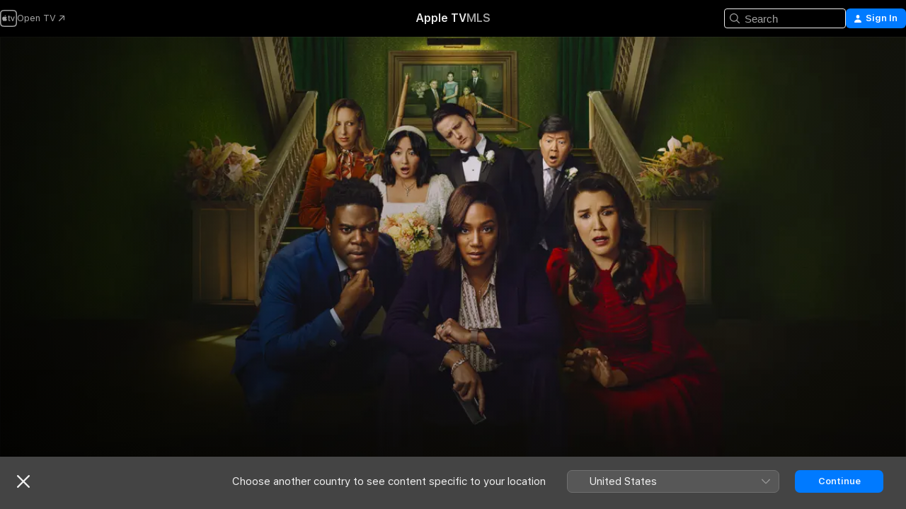

--- FILE ---
content_type: text/html
request_url: https://tv.apple.com/sz/show/the-afterparty/umc.cmc.5wg8cnigwrkfzbdruaufzb6b0
body_size: 43629
content:
<!DOCTYPE html>
<html dir="ltr" lang="en-GB">
    <head>
        <meta charset="utf-8" />
        <meta http-equiv="X-UA-Compatible" content="IE=edge" />
        <meta name="viewport" content="width=device-width,initial-scale=1" />
        <meta name="applicable-device" content="pc,mobile" />
        <meta name="referrer" content="strict-origin" />

        <link
            rel="apple-touch-icon"
            sizes="180x180"
            href="/assets/favicon/favicon-180.png"
        />
        <link
            rel="icon"
            type="image/png"
            sizes="32x32"
            href="/assets/favicon/favicon-32.png"
        />
        <link
            rel="icon"
            type="image/png"
            sizes="16x16"
            href="/assets/favicon/favicon-16.png"
        />
        <link rel="manifest" href="/manifest.json" />

        <title>‎Watch The Afterparty - Apple TV</title><!-- HEAD_svelte-1f6k8o2_START --><meta name="version" content="2550.14.0-external"><!-- HEAD_svelte-1f6k8o2_END --><!-- HEAD_svelte-1frznod_START --><link rel="preconnect" href="//www.apple.com/wss/fonts" crossorigin="anonymous"><link rel="stylesheet" as="style" href="//www.apple.com/wss/fonts?families=SF+Pro,v4%7CSF+Pro+Icons,v1&amp;display=swap" type="text/css" referrerpolicy="strict-origin-when-cross-origin"><!-- HEAD_svelte-1frznod_END --><!-- HEAD_svelte-eg3hvx_START -->    <meta name="description" content="Nothing is as it seems in this hilarious murder mystery where each suspect’s story is told through a different genre.">  <link rel="canonical" href="https://tv.apple.com/sz/show/the-afterparty/umc.cmc.5wg8cnigwrkfzbdruaufzb6b0">       <meta name="apple:content_id" content="umc.cmc.5wg8cnigwrkfzbdruaufzb6b0"> <meta name="apple:title" content="The Afterparty"> <meta name="apple:description" content="Comedy · Mystery">   <meta property="og:title" content="Watch The Afterparty - Apple TV"> <meta property="og:description" content="Nothing is as it seems in this hilarious murder mystery where each suspect’s story is told through a different genre."> <meta property="og:site_name" content="Apple TV"> <meta property="og:url" content="https://tv.apple.com/sz/show/the-afterparty/umc.cmc.5wg8cnigwrkfzbdruaufzb6b0"> <meta property="og:image" content="https://is1-ssl.mzstatic.com/image/thumb/jVUnZ7ZUP8ioG8Wq3Wsysw/1200x675CA.TVA23C01.jpg"> <meta property="og:image:secure_url" content="https://is1-ssl.mzstatic.com/image/thumb/jVUnZ7ZUP8ioG8Wq3Wsysw/1200x675CA.TVA23C01.jpg"> <meta property="og:image:alt" content="Watch The Afterparty - Apple TV"> <meta property="og:image:width" content="1200"> <meta property="og:image:height" content="675"> <meta property="og:image:type" content="image/jpg"> <meta property="og:type" content="Show"> <meta property="og:locale" content="en_GB"> <meta property="og:video" content="https://play-edge.itunes.apple.com/WebObjects/MZPlayLocal.woa/hls/subscription/playlist.m3u8?cc=SZ&amp;svcId=tvs.vds.4096&amp;a=1668708441&amp;isExternal=true&amp;brandId=tvs.sbd.4000&amp;id=579442845&amp;l=en-GB&amp;aec=UHD"> <meta property="og:video:secure_url" content="https://play-edge.itunes.apple.com/WebObjects/MZPlayLocal.woa/hls/subscription/playlist.m3u8?cc=SZ&amp;svcId=tvs.vds.4096&amp;a=1668708441&amp;isExternal=true&amp;brandId=tvs.sbd.4000&amp;id=579442845&amp;l=en-GB&amp;aec=UHD"> <meta property="og:video:height" content="720"> <meta property="og:video:width" content="1280"> <meta property="og:video:type" content="application/x-mpegURL">        <meta name="twitter:title" content="Watch The Afterparty - Apple TV"> <meta name="twitter:description" content="Nothing is as it seems in this hilarious murder mystery where each suspect’s story is told through a different genre."> <meta name="twitter:site" content="@AppleTV"> <meta name="twitter:image" content="https://is1-ssl.mzstatic.com/image/thumb/jVUnZ7ZUP8ioG8Wq3Wsysw/1200x675CA.TVA23C01.jpg"> <meta name="twitter:image:alt" content="Watch The Afterparty - Apple TV"> <meta name="twitter:card" content="summary_large_image">    <script type="application/ld+json" data-svelte-h="svelte-akop8n">{
                "@context": "https://schema.org",
                "@id": "https://tv.apple.com/#organization",
                "@type": "Organization",
                "name": "Apple TV",
                "url": "https://tv.apple.com",
                "logo": "https://tv.apple.com/assets/knowledge-graph/tv.png",
                "sameAs": [
                    "https://www.wikidata.org/wiki/Q270285",
                    "https://twitter.com/AppleTV",
                    "https://www.instagram.com/appletv/",
                    "https://www.facebook.com/appletv/",
                    "https://www.youtube.com/AppleTV",
                    "https://giphy.com/appletv"
                ],
                "parentOrganization": {
                    "@type": "Organization",
                    "name": "Apple",
                    "@id": "https://www.apple.com/#organization",
                    "url": "https://www.apple.com/"
                }
            }</script>    <!-- HTML_TAG_START -->
                <script id=schema:tv-series type="application/ld+json">
                    {"@context":"https://schema.org","@type":"TVSeries","name":"The Afterparty","description":"Nothing is as it seems in this hilarious murder mystery where each suspect’s story is told through a different genre.","actor":[{"@type":"Person","name":"Tiffany Haddish"},{"@type":"Person","name":"Sam Richardson"},{"@type":"Person","name":"Zoë Chao"}],"datePublished":"2022-01-28T00:00:00.000Z","image":"https://is1-ssl.mzstatic.com/image/thumb/jVUnZ7ZUP8ioG8Wq3Wsysw/1200x675CA.TVA23C01.jpg"}
                </script>
                <!-- HTML_TAG_END -->   <!-- HTML_TAG_START -->
                <script id=schema:breadcrumb-list name=schema:breadcrumb-list type="application/ld+json">
                    {"@context":"https://schema.org","@type":"BreadcrumbList","itemListElement":[{"@type":"ListItem","position":1,"item":{"@id":"https://tv.apple.com","name":"Apple TV"}},{"@type":"ListItem","position":2,"item":{"@id":"https://tv.apple.com/sz/show/the-afterparty/umc.cmc.5wg8cnigwrkfzbdruaufzb6b0","name":"The Afterparty"}}]}
                </script>
                <!-- HTML_TAG_END --> <!-- HEAD_svelte-eg3hvx_END -->
      <script type="module" crossorigin src="/assets/main~DCQmA0IneM.js"></script>
      <link rel="modulepreload" crossorigin href="/assets/CommerceModalContainer~ahkFHdAgIi.js">
      <link rel="stylesheet" crossorigin href="/assets/CommerceModalContainer~dMB8zhtE3w.css">
      <link rel="stylesheet" crossorigin href="/assets/main~C4ibcj_vaK.css">
      <script type="module">import.meta.url;import("_").catch(()=>1);async function* g(){};window.__vite_is_modern_browser=true;</script>
      <script type="module">!function(){if(window.__vite_is_modern_browser)return;console.warn("vite: loading legacy chunks, syntax error above and the same error below should be ignored");var e=document.getElementById("vite-legacy-polyfill"),n=document.createElement("script");n.src=e.src,n.onload=function(){System.import(document.getElementById('vite-legacy-entry').getAttribute('data-src'))},document.body.appendChild(n)}();</script>
    </head>
    <body>
        <script src="/assets/focus-visible/focus-visible.min.js"></script>
        <script
            async
            src="/includes/js-cdn/musickit/v3/amp/mediakit.js"
        ></script>
        <script
            type="module"
            async
            src="/includes/js-cdn/musickit/v3/components/musickit-components/musickit-components.esm.js"
        ></script>
        <script
            nomodule
            async
            src="/includes/js-cdn/musickit/v3/components/musickit-components/musickit-components.js"
        ></script>
        <svg style="display: none" xmlns="http://www.w3.org/2000/svg">
            <symbol id="play-circle-fill" viewBox="0 0 60 60">
                <path
                    class="icon-circle-fill__circle"
                    fill="var(--iconCircleFillBG, transparent)"
                    d="M30 60c16.411 0 30-13.617 30-30C60 13.588 46.382 0 29.971 0 13.588 0 .001 13.588.001 30c0 16.383 13.617 30 30 30Z"
                />
                <path
                    fill="var(--iconFillArrow, var(--keyColor, black))"
                    d="M24.411 41.853c-1.41.853-3.028.177-3.028-1.294V19.47c0-1.44 1.735-2.058 3.028-1.294l17.265 10.235a1.89 1.89 0 0 1 0 3.265L24.411 41.853Z"
                />
            </symbol>
        </svg>
        <div class="body-container">
               <div class="app-container svelte-ksk4wg" data-testid="app-container"><div data-testid="header" class="header header--color svelte-17u3p6w"><div class="header__contents svelte-17u3p6w"><div class="header__open svelte-17u3p6w"></div> <div class="header__tabs svelte-17u3p6w"></div> <div class="header__controls svelte-17u3p6w"><div class="header__search svelte-17u3p6w"><div class="search-input search-input--overrides svelte-1m14fku menu" data-testid="search-input"><div data-testid="amp-search-input" aria-controls="search-suggestions" aria-expanded="false" aria-haspopup="listbox" aria-owns="search-suggestions" class="search-input-container svelte-rg26q6" tabindex="-1" role=""><div class="flex-container svelte-rg26q6"><form id="search-input-form" class="svelte-rg26q6"><svg width="16" height="16" viewBox="0 0 16 16" class="search-svg" aria-hidden="true"><path d="M11.87 10.835q.027.022.051.047l3.864 3.863a.735.735 0 1 1-1.04 1.04l-3.863-3.864-.047-.051a6.667 6.667 0 1 1 1.035-1.035M6.667 12a5.333 5.333 0 1 0 0-10.667 5.333 5.333 0 0 0 0 10.667"></path></svg> <input value="" aria-autocomplete="list" aria-multiline="false" aria-controls="search-suggestions" aria-label="Search" placeholder="Search" spellcheck="false" autocomplete="off" autocorrect="off" autocapitalize="off" type="text" inputmode="search" class="search-input__text-field svelte-rg26q6" data-testid="search-input__text-field"></form> </div> <div data-testid="search-scope-bar"></div>   </div> </div></div> <div class="auth-content svelte-114v0sv" data-testid="auth-content"> <button tabindex="0" data-testid="sign-in-button" class="commerce-button signin svelte-jf121i"><svg width="10" height="11" viewBox="0 0 10 11" class="auth-icon"><path d="M5 5.295c-1.296 0-2.385-1.176-2.385-2.678C2.61 1.152 3.716 0 5 0c1.29 0 2.39 1.128 2.39 2.611C7.39 4.12 6.297 5.295 5 5.295M1.314 11C.337 11 0 10.698 0 10.144c0-1.55 1.929-3.685 5-3.685 3.065 0 5 2.135 5 3.685 0 .554-.337.856-1.314.856z"></path></svg> <span class="button-text">Sign In</span> </button> </div></div></div>  </div>   <div id="scrollable-page" class="scrollable-page svelte-xmtc6f" data-main-content data-testid="main-section" aria-hidden="false"><main data-testid="main" class="svelte-1vdwh3d"><div class="content-container svelte-1vdwh3d" data-testid="content-container">    <div class="section svelte-190eab9" data-testid="section-container" aria-label=""><div class="section-content" data-testid="section-content"> <div class="product-header__wrapper svelte-119wsvk"><div class="product-header dark svelte-119wsvk" data-type="Show" data-testid="product-header"><div class="superhero-lockup-container svelte-1etfiyq"><div class="artwork-container svelte-t4o8fn">  <div data-testid="artwork-component" class="artwork-component artwork-component--aspect-ratio artwork-component--orientation-landscape svelte-uduhys    artwork-component--fullwidth    artwork-component--has-borders" style="
            --artwork-bg-color: rgb(22,23,14);
            --aspect-ratio: 1.7777777777777777;
            --placeholder-bg-color: rgb(22,23,14);
       ">   <picture class="svelte-uduhys"><source sizes="1200px" srcset="https://is1-ssl.mzstatic.com/image/thumb/NoEVxVKOH7SO2NQ3FB0oHA/1200x675sr.webp 1200w,https://is1-ssl.mzstatic.com/image/thumb/NoEVxVKOH7SO2NQ3FB0oHA/2400x1350sr.webp 2400w" type="image/webp"> <source sizes="1200px" srcset="https://is1-ssl.mzstatic.com/image/thumb/NoEVxVKOH7SO2NQ3FB0oHA/1200x675sr-60.jpg 1200w,https://is1-ssl.mzstatic.com/image/thumb/NoEVxVKOH7SO2NQ3FB0oHA/2400x1350sr-60.jpg 2400w" type="image/jpeg"> <img alt="" class="artwork-component__contents artwork-component__image svelte-uduhys" src="/assets/artwork/1x1.gif" role="presentation" decoding="async" width="1200" height="675" fetchpriority="high" style="opacity: 1;"></picture> </div> <div class="video-container svelte-t4o8fn">  <div class="background-video svelte-15ycd5v" data-testid="background-video"><div class="video-control__container svelte-1mqmv95" data-testid="video-control-container" aria-hidden="true"><button class="video-control__pause svelte-1mqmv95" data-testid="video-control-pause" aria-hidden="true" aria-label="Play preview" tabindex="0"><svg xmlns="http://www.w3.org/2000/svg" class="icon" viewBox="0 0 28 28"><path d="M14.504 26.946c6.83 0 12.442-5.612 12.442-12.442 0-6.843-5.612-12.454-12.455-12.454-6.83 0-12.441 5.611-12.441 12.454 0 6.83 5.611 12.442 12.454 12.442m0-.965c-6.348 0-11.49-5.142-11.49-11.477s5.142-11.49 11.477-11.49c6.348 0 11.49 5.155 11.49 11.49s-5.142 11.477-11.477 11.477m-2.475-6.5 7.287-4.393c.444-.28.444-.85 0-1.117l-7.287-4.443c-.432-.254-.965-.039-.965.431v9.09c0 .47.52.698.965.432"></path></svg></button> <button class="video-control__mute svelte-1mqmv95" data-testid="video-control-mute" aria-hidden="true" aria-label="Unmute preview"><svg xmlns="http://www.w3.org/2000/svg" class="icon" viewBox="0 0 28 28"><path d="M14.504 26.946c6.83 0 12.442-5.612 12.442-12.442 0-6.843-5.612-12.454-12.455-12.454-6.83 0-12.441 5.611-12.441 12.454 0 6.83 5.611 12.442 12.454 12.442m0-.965c-6.348 0-11.49-5.142-11.49-11.477s5.142-11.49 11.477-11.49c6.348 0 11.49 5.155 11.49 11.49s-5.142 11.477-11.477 11.477m6.957-4.533c.152-.165.152-.393 0-.545L8.068 7.496a.383.383 0 0 0-.546 0 .36.36 0 0 0 0 .533l13.406 13.42c.14.152.393.164.533 0m-4.278-5.738V9.26c0-.291-.165-.532-.47-.532-.228 0-.38.127-.559.279L13.273 11.8zm-.47 4.507c.254 0 .394-.178.419-.419l.025-1.32-6.322-6.284h-.38c-.483.038-.89.47-.89.99v2.64c0 .635.483 1.118 1.092 1.118h2.159c.101 0 .177.025.254.088l3.084 2.933c.166.14.343.254.56.254"></path></svg></button>  </div> <amp-background-video fit="cover" muted aria-hidden="true"></amp-background-video></div></div>  </div> <div class="container dark svelte-1nh6wvs page-header"><article class="lockup svelte-1nh6wvs"><header class="svelte-1nh6wvs">  <div class="content-logo svelte-1nh6wvs"><h1 class="visually-hidden svelte-1nh6wvs">The Afterparty</h1> <div style="display: contents; --picture-max-height:81px; --picture-max-width:216px;">  <picture class="picture svelte-1fyueul"><source srcset="https://is1-ssl.mzstatic.com/image/thumb/64ut6sGRstqlhPyxeeLdgA/216x81.png 216w,https://is1-ssl.mzstatic.com/image/thumb/64ut6sGRstqlhPyxeeLdgA/432x162.png 432w" type="image/png"><source srcset="https://is1-ssl.mzstatic.com/image/thumb/64ut6sGRstqlhPyxeeLdgA/216x81.webp 216w,https://is1-ssl.mzstatic.com/image/thumb/64ut6sGRstqlhPyxeeLdgA/432x162.webp 432w" type="image/webp"> <img alt="The Afterparty" loading="lazy" src="/assets/artwork/1x1.gif" class="svelte-1fyueul"> </picture></div></div>  <div class="metadata svelte-1nh6wvs"><div class="content-provider-coin svelte-mtdipc" data-testid="content-provider-logo-coin" role="img" aria-label="Apple TV">  <picture class="picture svelte-1fyueul"><source srcset="https://is1-ssl.mzstatic.com/image/thumb/rHiThi7uam2qAiJlhosA4g/160x160SWL.TVARHBL1.png?bColor=000000 160w,https://is1-ssl.mzstatic.com/image/thumb/rHiThi7uam2qAiJlhosA4g/190x190SWL.TVARHBL1.png?bColor=000000 190w,https://is1-ssl.mzstatic.com/image/thumb/rHiThi7uam2qAiJlhosA4g/220x220SWL.TVARHBL1.png?bColor=000000 220w,https://is1-ssl.mzstatic.com/image/thumb/rHiThi7uam2qAiJlhosA4g/243x243SWL.TVARHBL1.png?bColor=000000 243w,https://is1-ssl.mzstatic.com/image/thumb/rHiThi7uam2qAiJlhosA4g/320x320SWL.TVARHBL1.png?bColor=000000 320w,https://is1-ssl.mzstatic.com/image/thumb/rHiThi7uam2qAiJlhosA4g/380x380SWL.TVARHBL1.png?bColor=000000 380w,https://is1-ssl.mzstatic.com/image/thumb/rHiThi7uam2qAiJlhosA4g/440x440SWL.TVARHBL1.png?bColor=000000 440w,https://is1-ssl.mzstatic.com/image/thumb/rHiThi7uam2qAiJlhosA4g/486x486SWL.TVARHBL1.png?bColor=000000 486w" type="image/png"><source srcset="https://is1-ssl.mzstatic.com/image/thumb/rHiThi7uam2qAiJlhosA4g/160x160SWL.TVARHBL1.webp?bColor=000000 160w,https://is1-ssl.mzstatic.com/image/thumb/rHiThi7uam2qAiJlhosA4g/190x190SWL.TVARHBL1.webp?bColor=000000 190w,https://is1-ssl.mzstatic.com/image/thumb/rHiThi7uam2qAiJlhosA4g/220x220SWL.TVARHBL1.webp?bColor=000000 220w,https://is1-ssl.mzstatic.com/image/thumb/rHiThi7uam2qAiJlhosA4g/243x243SWL.TVARHBL1.webp?bColor=000000 243w,https://is1-ssl.mzstatic.com/image/thumb/rHiThi7uam2qAiJlhosA4g/320x320SWL.TVARHBL1.webp?bColor=000000 320w,https://is1-ssl.mzstatic.com/image/thumb/rHiThi7uam2qAiJlhosA4g/380x380SWL.TVARHBL1.webp?bColor=000000 380w,https://is1-ssl.mzstatic.com/image/thumb/rHiThi7uam2qAiJlhosA4g/440x440SWL.TVARHBL1.webp?bColor=000000 440w,https://is1-ssl.mzstatic.com/image/thumb/rHiThi7uam2qAiJlhosA4g/486x486SWL.TVARHBL1.webp?bColor=000000 486w" type="image/webp"> <img alt="" loading="lazy" src="/assets/artwork/1x1.gif" class="svelte-1fyueul"> </picture></div> <div style="display: contents; --metadata-list-line-clamp:1;"><span class="metadata-list svelte-i707bi" data-testid="metadata-list"><span>TV Show</span>  · <span>Comedy</span>  · <span>Mystery</span>  </span></div> <div style="display: contents; --display:contents; --opacity:1;"><ul class="badge-row light svelte-nd7koe" data-testid="metadata-badges"><li class="badge badge--rating rating--sz_tv_15plus svelte-nd7koe" aria-label="Rated 15+"><span aria-hidden="true" data-rating="15+" class="svelte-nd7koe"></span> </li> </ul></div></div></header> <div class="description svelte-1nh6wvs"><span class="svelte-1nh6wvs"><div style="display: contents; --moreTextColorOverride:var(--keyColor);">  <div class="truncate-wrapper svelte-1ji3yu5"><p data-testid="truncate-text" dir="auto" class="content svelte-1ji3yu5  title-3" style="--lines: 2; --line-height: var(--lineHeight, 16); --link-length: 4;"><!-- HTML_TAG_START -->Nothing is as it seems in this hilarious murder mystery where each suspect’s story is told through a different genre.<!-- HTML_TAG_END --></p> </div> </div></span></div> <div class="details svelte-1nh6wvs"><span class="metadata-list svelte-i707bi" data-testid="metadata-list"><span>2022</span>  · <span>44m</span>  </span> <div style="display: contents; --display:contents; --opacity:0.8;"><ul class="badge-row light svelte-nd7koe" data-testid="metadata-badges"><li class="badge badge--4k svelte-nd7koe" aria-label="4K"><span aria-hidden="true" class="svelte-nd7koe"></span> </li><li class="badge badge--dolby-vision svelte-nd7koe" aria-label="Dolby Vision"><span aria-hidden="true" class="svelte-nd7koe"></span> </li><li class="badge badge--dolby-atmos svelte-nd7koe" aria-label="Dolby Atmos"><span aria-hidden="true" class="svelte-nd7koe"></span> </li><li class="badge badge--cc svelte-nd7koe" aria-label="Closed Captioning"><span aria-hidden="true" class="svelte-nd7koe"></span> </li><li class="badge badge--sdh svelte-nd7koe" aria-label="Subtitles for the Deaf and Hard of Hearing"><span aria-hidden="true" class="svelte-nd7koe"></span> </li><li class="badge badge--ad svelte-nd7koe" aria-label="Audio Descriptions"><span aria-hidden="true" class="svelte-nd7koe"></span> </li> </ul></div></div> </article> <div class="buttons-container svelte-uldg0n full-width"><div class="buttons svelte-uldg0n full-width"><div style="display: contents; --button-min-width:200px;"><div class="button-wrapper svelte-qfvdi2"> <div style="display: contents; --size:12px;"><button class="primary svelte-1440zbe" data-testid="capsule-button">  <span class="label svelte-1440zbe">Accept Free Trial</span> </button></div> <div class="button-wrapper__note svelte-qfvdi2"><div style="display: contents; --moreTextColorOverride:var(--keyColor);">  <div class="truncate-wrapper svelte-1ji3yu5"><p data-testid="truncate-text" dir="auto" class="content svelte-1ji3yu5" style="--lines: 4; --line-height: var(--lineHeight, 16); --link-length: 4;"><!-- HTML_TAG_START -->7 days free, then US$6.99/month<!-- HTML_TAG_END --></p> </div> </div></div> </div></div><div style="display: contents; --button-min-width:100px;"><div class="button-wrapper svelte-qfvdi2"> <div style="display: contents; --size:12px;"><button class="secondary svelte-1440zbe circle" data-testid="capsule-button"><span class="ResourceImageAddToUpNext svelte-jt7isp"></span>  <span class="label svelte-1440zbe hidden">Add</span> </button></div>  </div></div></div></div>   <div class="personnel svelte-1nh6wvs"><div><span class="personnel-title svelte-1nh6wvs">Starring</span> <span class="personnel-list svelte-1nh6wvs"><span class="person svelte-1nh6wvs"><a href="https://tv.apple.com/sz/person/tiffany-haddish/umc.cpc.53eooli68iz3oeczg9cnwhttw" class="person-link svelte-1nh6wvs">Tiffany Haddish</a><span class="person-separator svelte-1nh6wvs">,  </span></span><span class="person svelte-1nh6wvs"><a href="https://tv.apple.com/sz/person/sam-richardson/umc.cpc.6ka2m6fgkq5o7edjrr7qsxlf7" class="person-link svelte-1nh6wvs">Sam Richardson</a><span class="person-separator svelte-1nh6wvs">,  </span></span><span class="person svelte-1nh6wvs"><a href="https://tv.apple.com/sz/person/zoe-chao/umc.cpc.2wueywgw0za09lgfmnfuqjdv1" class="person-link svelte-1nh6wvs">Zoë Chao</a></span></span> </div></div> </div> </div></div> </div></div> </div><div class="section svelte-190eab9   with-bottom-spacing   display-separator" data-testid="section-container" aria-label="Episodes"><div class="section-content" data-testid="section-content"> <div class="header svelte-rnrb59">  <div class="header-title-wrapper svelte-rnrb59">   <h2 class="title svelte-rnrb59" data-testid="header-title"><span class="dir-wrapper" dir="auto"><div class="select-wrapper svelte-9m8762 select-wrapper--inherited-typography" data-testid="accessory-button-select-wrapper"><select class="select svelte-9m8762" data-testid="accessory-button-select"><option value="[object Object]" data-testid="select-option" class="svelte-9m8762"> Season 1 </option><option value="[object Object]" data-testid="select-option" class="svelte-9m8762"> Season 2 </option></select> <div class="select-text svelte-9m8762" aria-hidden="true" data-testid="accessory-button-select-text">Season 1</div> <div class="select-chevron svelte-9m8762" role="presentation" aria-hidden="true"> <svg xmlns="http://www.w3.org/2000/svg" xml:space="preserve" fill-rule="evenodd" stroke-linejoin="round" stroke-miterlimit="2" clip-rule="evenodd" viewBox="0 0 9 5" aria-hidden="true"><path fill-rule="nonzero" d="M8.836.982 4.909 4.745a.62.62 0 0 1-.409.164.62.62 0 0 1-.409-.164L.164.982A.63.63 0 0 1 0 .573C0 .245.245 0 .573 0 .736 0 .9.082.982.164L4.5 3.518 8.018.164A.63.63 0 0 1 8.427 0C8.755 0 9 .245 9 .573a.63.63 0 0 1-.164.409"></path></svg> </div> </div></span></h2> </div>  </div> <div>   <div class="shelf"><section data-testid="shelf-component" class="shelf-grid shelf-grid--onhover svelte-12rmzef" style="
            --grid-max-content-xsmall: 200px; --grid-column-gap-xsmall: 10px; --grid-row-gap-xsmall: 24px; --grid-small: 3; --grid-column-gap-small: 20px; --grid-row-gap-small: 24px; --grid-medium: 4; --grid-column-gap-medium: 20px; --grid-row-gap-medium: 24px; --grid-large: 5; --grid-column-gap-large: 20px; --grid-row-gap-large: 24px; --grid-xlarge: 5; --grid-column-gap-xlarge: 20px; --grid-row-gap-xlarge: 24px;
            --grid-type: C;
            --grid-rows: 1;
            --standard-lockup-shadow-offset: 15px;
            
        "> <div class="shelf-grid__body svelte-12rmzef" data-testid="shelf-body">   <button disabled aria-label="Previous Page" type="button" class="shelf-grid-nav__arrow shelf-grid-nav__arrow--left svelte-1xmivhv" data-testid="shelf-button-left" style="--offset: 0px;"><svg xmlns="http://www.w3.org/2000/svg" viewBox="0 0 9 31"><path d="M5.275 29.46a1.61 1.61 0 0 0 1.456 1.077c1.018 0 1.772-.737 1.772-1.737 0-.526-.277-1.186-.449-1.62l-4.68-11.912L8.05 3.363c.172-.442.45-1.116.45-1.625A1.7 1.7 0 0 0 6.728.002a1.6 1.6 0 0 0-1.456 1.09L.675 12.774c-.301.775-.677 1.744-.677 2.495 0 .754.376 1.705.677 2.498L5.272 29.46Z"></path></svg></button> <ul slot="shelf-content" class="shelf-grid__list shelf-grid__list--grid-type-C shelf-grid__list--grid-rows-1 svelte-12rmzef" role="list" tabindex="-1" data-testid="shelf-item-list">   <li class="shelf-grid__list-item svelte-12rmzef" data-index="0" aria-hidden="true"><div class="svelte-12rmzef"><div slot="item" class="svelte-5fmy7e"><div class="placeholder svelte-xc20bw" data-testid="shelf-pagination-trigger"></div></div> </div></li>   <li class="shelf-grid__list-item svelte-12rmzef" data-index="1" aria-hidden="true"><div class="svelte-12rmzef"><div slot="item" class="svelte-5fmy7e"><div class="placeholder svelte-xc20bw" data-testid="shelf-pagination-trigger"></div></div> </div></li>   <li class="shelf-grid__list-item svelte-12rmzef" data-index="2" aria-hidden="true"><div class="svelte-12rmzef"><div slot="item" class="svelte-5fmy7e"><div class="placeholder svelte-xc20bw" data-testid="shelf-pagination-trigger"></div></div> </div></li>   <li class="shelf-grid__list-item svelte-12rmzef" data-index="3" aria-hidden="true"><div class="svelte-12rmzef"><div slot="item" class="svelte-5fmy7e">  <a class="lockup svelte-93u9ds" href="https://tv.apple.com/sz/episode/chelsea/umc.cmc.6enz5xw1n6sp5iscu5aulc8oo?showId=umc.cmc.5wg8cnigwrkfzbdruaufzb6b0" aria-label="Chelsea" data-testid="lockup" style="--lockup-aspect-ratio: 16/9; --lockup-border-radius: 14px; --lockup-chin-height: 70px;"><div class="grid svelte-93u9ds" data-testid="lockup-grid"><div class="artwork svelte-93u9ds" data-testid="artwork">  <div data-testid="artwork-component" class="artwork-component artwork-component--aspect-ratio artwork-component--orientation-landscape svelte-uduhys    artwork-component--fullwidth    artwork-component--has-borders" style="
            --artwork-bg-color: #242D2B;
            --aspect-ratio: 1.3026819923371646;
            --placeholder-bg-color: #242D2B;
       ">   <picture class="svelte-uduhys"><source sizes=" (max-width:1319px) 290px,(min-width:1320px) and (max-width:1679px) 340px,340px" srcset="https://is1-ssl.mzstatic.com/image/thumb/H3apKFIa-9yt5CwEj5BVKg/290x233KF.TVALC02.webp?color=242D2B&amp;style=l 290w,https://is1-ssl.mzstatic.com/image/thumb/H3apKFIa-9yt5CwEj5BVKg/340x261KF.TVALC02.webp?color=242D2B&amp;style=l 340w,https://is1-ssl.mzstatic.com/image/thumb/H3apKFIa-9yt5CwEj5BVKg/580x466KF.TVALC02.webp?color=242D2B&amp;style=l 580w,https://is1-ssl.mzstatic.com/image/thumb/H3apKFIa-9yt5CwEj5BVKg/680x522KF.TVALC02.webp?color=242D2B&amp;style=l 680w" type="image/webp"> <source sizes=" (max-width:1319px) 290px,(min-width:1320px) and (max-width:1679px) 340px,340px" srcset="https://is1-ssl.mzstatic.com/image/thumb/H3apKFIa-9yt5CwEj5BVKg/290x233KF.TVALC02-60.jpg?color=242D2B&amp;style=l 290w,https://is1-ssl.mzstatic.com/image/thumb/H3apKFIa-9yt5CwEj5BVKg/340x261KF.TVALC02-60.jpg?color=242D2B&amp;style=l 340w,https://is1-ssl.mzstatic.com/image/thumb/H3apKFIa-9yt5CwEj5BVKg/580x466KF.TVALC02-60.jpg?color=242D2B&amp;style=l 580w,https://is1-ssl.mzstatic.com/image/thumb/H3apKFIa-9yt5CwEj5BVKg/680x522KF.TVALC02-60.jpg?color=242D2B&amp;style=l 680w" type="image/jpeg"> <img alt="Chelsea" class="artwork-component__contents artwork-component__image svelte-uduhys" loading="lazy" src="/assets/artwork/1x1.gif" decoding="async" width="340" height="261" fetchpriority="auto" style="opacity: 1;"></picture> </div></div> <div class="metadata svelte-oo63us"><div class="legibility-gradient svelte-oo63us"></div> <div class="content svelte-oo63us" style="--description-lines: 2; --description-lines-xs: 2; --content-height: 70px; --content-height-xs: 70px;"><div class="tag svelte-oo63us">EPISODE 4</div> <div class="title svelte-oo63us">Chelsea</div> <div class="description svelte-oo63us">Chelsea reveals her not-so-innocent motive: revenge, plain and simple. Her recollection is a tense psychological thriller.</div></div> <div class="progress-and-attribution svelte-gsgqar">  <div class="duration svelte-gsgqar">33 min</div> <div class="context-menu svelte-gsgqar"><amp-contextual-menu-button config="[object Object]" class="svelte-1sn4kz"> <span aria-label="MORE" class="more-button svelte-1sn4kz more-button--platter" data-testid="more-button" slot="trigger-content"><svg width="28" height="28" viewBox="0 0 28 28" class="glyph" xmlns="http://www.w3.org/2000/svg"><circle fill="var(--iconCircleFill, transparent)" cx="14" cy="14" r="14"></circle><path fill="var(--iconEllipsisFill, white)" d="M10.105 14c0-.87-.687-1.55-1.564-1.55-.862 0-1.557.695-1.557 1.55 0 .848.695 1.55 1.557 1.55.855 0 1.564-.702 1.564-1.55zm5.437 0c0-.87-.68-1.55-1.542-1.55A1.55 1.55 0 0012.45 14c0 .848.695 1.55 1.55 1.55.848 0 1.542-.702 1.542-1.55zm5.474 0c0-.87-.687-1.55-1.557-1.55-.87 0-1.564.695-1.564 1.55 0 .848.694 1.55 1.564 1.55.848 0 1.557-.702 1.557-1.55z"></path></svg></span> </amp-contextual-menu-button></div> </div></div>  </div> </a></div> </div></li>   <li class="shelf-grid__list-item svelte-12rmzef" data-index="4" aria-hidden="true"><div class="svelte-12rmzef"><div slot="item" class="svelte-5fmy7e">  <a class="lockup svelte-93u9ds" href="https://tv.apple.com/sz/episode/high-school/umc.cmc.67h9s5aydvebmvpgogbmldhhf?showId=umc.cmc.5wg8cnigwrkfzbdruaufzb6b0" aria-label="High School" data-testid="lockup" style="--lockup-aspect-ratio: 16/9; --lockup-border-radius: 14px; --lockup-chin-height: 70px;"><div class="grid svelte-93u9ds" data-testid="lockup-grid"><div class="artwork svelte-93u9ds" data-testid="artwork">  <div data-testid="artwork-component" class="artwork-component artwork-component--aspect-ratio artwork-component--orientation-landscape svelte-uduhys    artwork-component--fullwidth    artwork-component--has-borders" style="
            --artwork-bg-color: #22221B;
            --aspect-ratio: 1.3026819923371646;
            --placeholder-bg-color: #22221B;
       ">   <picture class="svelte-uduhys"><source sizes=" (max-width:1319px) 290px,(min-width:1320px) and (max-width:1679px) 340px,340px" srcset="https://is1-ssl.mzstatic.com/image/thumb/Mbf9JoO_OpQVJnlNWAoV7g/290x233KF.TVALC02.webp?color=22221B&amp;style=l 290w,https://is1-ssl.mzstatic.com/image/thumb/Mbf9JoO_OpQVJnlNWAoV7g/340x261KF.TVALC02.webp?color=22221B&amp;style=l 340w,https://is1-ssl.mzstatic.com/image/thumb/Mbf9JoO_OpQVJnlNWAoV7g/580x466KF.TVALC02.webp?color=22221B&amp;style=l 580w,https://is1-ssl.mzstatic.com/image/thumb/Mbf9JoO_OpQVJnlNWAoV7g/680x522KF.TVALC02.webp?color=22221B&amp;style=l 680w" type="image/webp"> <source sizes=" (max-width:1319px) 290px,(min-width:1320px) and (max-width:1679px) 340px,340px" srcset="https://is1-ssl.mzstatic.com/image/thumb/Mbf9JoO_OpQVJnlNWAoV7g/290x233KF.TVALC02-60.jpg?color=22221B&amp;style=l 290w,https://is1-ssl.mzstatic.com/image/thumb/Mbf9JoO_OpQVJnlNWAoV7g/340x261KF.TVALC02-60.jpg?color=22221B&amp;style=l 340w,https://is1-ssl.mzstatic.com/image/thumb/Mbf9JoO_OpQVJnlNWAoV7g/580x466KF.TVALC02-60.jpg?color=22221B&amp;style=l 580w,https://is1-ssl.mzstatic.com/image/thumb/Mbf9JoO_OpQVJnlNWAoV7g/680x522KF.TVALC02-60.jpg?color=22221B&amp;style=l 680w" type="image/jpeg"> <img alt="High School" class="artwork-component__contents artwork-component__image svelte-uduhys" loading="lazy" src="/assets/artwork/1x1.gif" decoding="async" width="340" height="261" fetchpriority="auto" style="opacity: 1;"></picture> </div></div> <div class="metadata svelte-oo63us"><div class="legibility-gradient svelte-oo63us"></div> <div class="content svelte-oo63us" style="--description-lines: 2; --description-lines-xs: 2; --content-height: 70px; --content-height-xs: 70px;"><div class="tag svelte-oo63us">EPISODE 5</div> <div class="title svelte-oo63us">High School</div> <div class="description svelte-oo63us">Everyone’s stories trace back to a high school party from 15 years ago, which Walt recounts to Detective Danner—revealing huge secrets.</div></div> <div class="progress-and-attribution svelte-gsgqar">  <div class="duration svelte-gsgqar">36 min</div> <div class="context-menu svelte-gsgqar"><amp-contextual-menu-button config="[object Object]" class="svelte-1sn4kz"> <span aria-label="MORE" class="more-button svelte-1sn4kz more-button--platter" data-testid="more-button" slot="trigger-content"><svg width="28" height="28" viewBox="0 0 28 28" class="glyph" xmlns="http://www.w3.org/2000/svg"><circle fill="var(--iconCircleFill, transparent)" cx="14" cy="14" r="14"></circle><path fill="var(--iconEllipsisFill, white)" d="M10.105 14c0-.87-.687-1.55-1.564-1.55-.862 0-1.557.695-1.557 1.55 0 .848.695 1.55 1.557 1.55.855 0 1.564-.702 1.564-1.55zm5.437 0c0-.87-.68-1.55-1.542-1.55A1.55 1.55 0 0012.45 14c0 .848.695 1.55 1.55 1.55.848 0 1.542-.702 1.542-1.55zm5.474 0c0-.87-.687-1.55-1.557-1.55-.87 0-1.564.695-1.564 1.55 0 .848.694 1.55 1.564 1.55.848 0 1.557-.702 1.557-1.55z"></path></svg></span> </amp-contextual-menu-button></div> </div></div>  </div> </a></div> </div></li>   <li class="shelf-grid__list-item svelte-12rmzef" data-index="5" aria-hidden="true"><div class="svelte-12rmzef"><div slot="item" class="svelte-5fmy7e">  <a class="lockup svelte-93u9ds" href="https://tv.apple.com/sz/episode/zoe/umc.cmc.acotf8fd8wt1sekom6tyjtgv?showId=umc.cmc.5wg8cnigwrkfzbdruaufzb6b0" aria-label="Zoë" data-testid="lockup" style="--lockup-aspect-ratio: 16/9; --lockup-border-radius: 14px; --lockup-chin-height: 70px;"><div class="grid svelte-93u9ds" data-testid="lockup-grid"><div class="artwork svelte-93u9ds" data-testid="artwork">  <div data-testid="artwork-component" class="artwork-component artwork-component--aspect-ratio artwork-component--orientation-landscape svelte-uduhys    artwork-component--fullwidth    artwork-component--has-borders" style="
            --artwork-bg-color: #30567F;
            --aspect-ratio: 1.3026819923371646;
            --placeholder-bg-color: #30567F;
       ">   <picture class="svelte-uduhys"><source sizes=" (max-width:1319px) 290px,(min-width:1320px) and (max-width:1679px) 340px,340px" srcset="https://is1-ssl.mzstatic.com/image/thumb/9_dA3fB2TrkJGVHs6jK3rg/290x233KF.TVALC02.webp?color=30567F&amp;style=l 290w,https://is1-ssl.mzstatic.com/image/thumb/9_dA3fB2TrkJGVHs6jK3rg/340x261KF.TVALC02.webp?color=30567F&amp;style=l 340w,https://is1-ssl.mzstatic.com/image/thumb/9_dA3fB2TrkJGVHs6jK3rg/580x466KF.TVALC02.webp?color=30567F&amp;style=l 580w,https://is1-ssl.mzstatic.com/image/thumb/9_dA3fB2TrkJGVHs6jK3rg/680x522KF.TVALC02.webp?color=30567F&amp;style=l 680w" type="image/webp"> <source sizes=" (max-width:1319px) 290px,(min-width:1320px) and (max-width:1679px) 340px,340px" srcset="https://is1-ssl.mzstatic.com/image/thumb/9_dA3fB2TrkJGVHs6jK3rg/290x233KF.TVALC02-60.jpg?color=30567F&amp;style=l 290w,https://is1-ssl.mzstatic.com/image/thumb/9_dA3fB2TrkJGVHs6jK3rg/340x261KF.TVALC02-60.jpg?color=30567F&amp;style=l 340w,https://is1-ssl.mzstatic.com/image/thumb/9_dA3fB2TrkJGVHs6jK3rg/580x466KF.TVALC02-60.jpg?color=30567F&amp;style=l 580w,https://is1-ssl.mzstatic.com/image/thumb/9_dA3fB2TrkJGVHs6jK3rg/680x522KF.TVALC02-60.jpg?color=30567F&amp;style=l 680w" type="image/jpeg"> <img alt="Zoë" class="artwork-component__contents artwork-component__image svelte-uduhys" loading="lazy" src="/assets/artwork/1x1.gif" decoding="async" width="340" height="261" fetchpriority="auto" style="opacity: 1;"></picture> </div></div> <div class="metadata svelte-oo63us"><div class="legibility-gradient svelte-oo63us"></div> <div class="content svelte-oo63us" style="--description-lines: 2; --description-lines-xs: 2; --content-height: 70px; --content-height-xs: 70px;"><div class="tag svelte-oo63us">EPISODE 6</div> <div class="title svelte-oo63us">Zoë</div> <div class="description svelte-oo63us">Zoë confesses she came to the reunion for a wild night out— a break from her divorced, single-mom life. Things get animated in her retelling.</div></div> <div class="progress-and-attribution svelte-gsgqar">  <div class="duration svelte-gsgqar">31 min</div> <div class="context-menu svelte-gsgqar"><amp-contextual-menu-button config="[object Object]" class="svelte-1sn4kz"> <span aria-label="MORE" class="more-button svelte-1sn4kz more-button--platter" data-testid="more-button" slot="trigger-content"><svg width="28" height="28" viewBox="0 0 28 28" class="glyph" xmlns="http://www.w3.org/2000/svg"><circle fill="var(--iconCircleFill, transparent)" cx="14" cy="14" r="14"></circle><path fill="var(--iconEllipsisFill, white)" d="M10.105 14c0-.87-.687-1.55-1.564-1.55-.862 0-1.557.695-1.557 1.55 0 .848.695 1.55 1.557 1.55.855 0 1.564-.702 1.564-1.55zm5.437 0c0-.87-.68-1.55-1.542-1.55A1.55 1.55 0 0012.45 14c0 .848.695 1.55 1.55 1.55.848 0 1.542-.702 1.542-1.55zm5.474 0c0-.87-.687-1.55-1.557-1.55-.87 0-1.564.695-1.564 1.55 0 .848.694 1.55 1.564 1.55.848 0 1.557-.702 1.557-1.55z"></path></svg></span> </amp-contextual-menu-button></div> </div></div>  </div> </a></div> </div></li>   <li class="shelf-grid__list-item svelte-12rmzef placeholder" data-index="6" aria-hidden="true"></li>   <li class="shelf-grid__list-item svelte-12rmzef placeholder" data-index="7" aria-hidden="true"></li>   <li class="shelf-grid__list-item svelte-12rmzef placeholder" data-index="8" aria-hidden="true"></li>   <li class="shelf-grid__list-item svelte-12rmzef placeholder" data-index="9" aria-hidden="true"></li>   <li class="shelf-grid__list-item svelte-12rmzef placeholder" data-index="10" aria-hidden="true"></li>   <li class="shelf-grid__list-item svelte-12rmzef placeholder" data-index="11" aria-hidden="true"></li>   <li class="shelf-grid__list-item svelte-12rmzef placeholder" data-index="12" aria-hidden="true"></li>   <li class="shelf-grid__list-item svelte-12rmzef placeholder" data-index="13" aria-hidden="true"></li>   <li class="shelf-grid__list-item svelte-12rmzef placeholder" data-index="14" aria-hidden="true"></li>   <li class="shelf-grid__list-item svelte-12rmzef placeholder" data-index="15" aria-hidden="true"></li>   <li class="shelf-grid__list-item svelte-12rmzef placeholder" data-index="16" aria-hidden="true"></li>   <li class="shelf-grid__list-item svelte-12rmzef placeholder" data-index="17" aria-hidden="true"></li> </ul> <button aria-label="Next Page" type="button" class="shelf-grid-nav__arrow shelf-grid-nav__arrow--right svelte-1xmivhv" data-testid="shelf-button-right" style="--offset: 0px;"><svg xmlns="http://www.w3.org/2000/svg" viewBox="0 0 9 31"><path d="M5.275 29.46a1.61 1.61 0 0 0 1.456 1.077c1.018 0 1.772-.737 1.772-1.737 0-.526-.277-1.186-.449-1.62l-4.68-11.912L8.05 3.363c.172-.442.45-1.116.45-1.625A1.7 1.7 0 0 0 6.728.002a1.6 1.6 0 0 0-1.456 1.09L.675 12.774c-.301.775-.677 1.744-.677 2.495 0 .754.376 1.705.677 2.498L5.272 29.46Z"></path></svg></button></div> </section> </div></div></div> </div><div class="section svelte-190eab9   with-bottom-spacing   display-separator" data-testid="section-container" aria-label="Trailers"><div class="section-content" data-testid="section-content"><div class="rich-lockup-shelf-header svelte-1l4rc8w"><div class="header svelte-rnrb59">  <div class="header-title-wrapper svelte-rnrb59">   <h2 class="title svelte-rnrb59 title-link" data-testid="header-title"><a href="https://tv.apple.com/sz/shelf/trailers/uts.col.Trailers.umc.cmc.5wg8cnigwrkfzbdruaufzb6b0" class="title__button svelte-rnrb59" role="link" tabindex="0"><span class="dir-wrapper" dir="auto">Trailers</span> <svg xmlns="http://www.w3.org/2000/svg" class="chevron" viewBox="0 0 64 64" aria-hidden="true"><path d="M19.817 61.863c1.48 0 2.672-.515 3.702-1.546l24.243-23.63c1.352-1.385 1.996-2.737 2.028-4.443 0-1.674-.644-3.09-2.028-4.443L23.519 4.138c-1.03-.998-2.253-1.513-3.702-1.513-2.994 0-5.409 2.382-5.409 5.344 0 1.481.612 2.833 1.739 3.96l20.99 20.347-20.99 20.283c-1.127 1.126-1.739 2.478-1.739 3.96 0 2.93 2.415 5.344 5.409 5.344"></path></svg></a></h2> </div>   </div> </div> <div>   <div class="shelf"><section data-testid="shelf-component" class="shelf-grid shelf-grid--onhover svelte-12rmzef" style="
            --grid-max-content-xsmall: 200px; --grid-column-gap-xsmall: 10px; --grid-row-gap-xsmall: 24px; --grid-small: 3; --grid-column-gap-small: 20px; --grid-row-gap-small: 24px; --grid-medium: 4; --grid-column-gap-medium: 20px; --grid-row-gap-medium: 24px; --grid-large: 5; --grid-column-gap-large: 20px; --grid-row-gap-large: 24px; --grid-xlarge: 5; --grid-column-gap-xlarge: 20px; --grid-row-gap-xlarge: 24px;
            --grid-type: C;
            --grid-rows: 1;
            --standard-lockup-shadow-offset: 15px;
            
        "> <div class="shelf-grid__body svelte-12rmzef" data-testid="shelf-body">   <button disabled aria-label="Previous Page" type="button" class="shelf-grid-nav__arrow shelf-grid-nav__arrow--left svelte-1xmivhv" data-testid="shelf-button-left" style="--offset: 0px;"><svg xmlns="http://www.w3.org/2000/svg" viewBox="0 0 9 31"><path d="M5.275 29.46a1.61 1.61 0 0 0 1.456 1.077c1.018 0 1.772-.737 1.772-1.737 0-.526-.277-1.186-.449-1.62l-4.68-11.912L8.05 3.363c.172-.442.45-1.116.45-1.625A1.7 1.7 0 0 0 6.728.002a1.6 1.6 0 0 0-1.456 1.09L.675 12.774c-.301.775-.677 1.744-.677 2.495 0 .754.376 1.705.677 2.498L5.272 29.46Z"></path></svg></button> <ul slot="shelf-content" class="shelf-grid__list shelf-grid__list--grid-type-C shelf-grid__list--grid-rows-1 svelte-12rmzef" role="list" tabindex="-1" data-testid="shelf-item-list">   <li class="shelf-grid__list-item svelte-12rmzef" data-index="0" aria-hidden="true"><div class="svelte-12rmzef"><div slot="item" class="svelte-5fmy7e">  <a class="lockup svelte-93u9ds lockup--with-action" href="https://tv.apple.com/sz/clip/suspect-season-2/umc.cmc.245epjpuvzqxtjj22nux9drev?targetId=umc.cmc.5wg8cnigwrkfzbdruaufzb6b0&amp;targetType=Show" aria-label="Suspect: Season 2" data-testid="lockup" style="--lockup-aspect-ratio: 16/9; --lockup-border-radius: 14px; --lockup-chin-height: 30px;"><div class="grid svelte-93u9ds" data-testid="lockup-grid"><div class="artwork svelte-93u9ds" data-testid="artwork">  <div data-testid="artwork-component" class="artwork-component artwork-component--aspect-ratio artwork-component--orientation-landscape svelte-uduhys    artwork-component--fullwidth    artwork-component--has-borders" style="
            --artwork-bg-color: #1A130F;
            --aspect-ratio: 1.5384615384615385;
            --placeholder-bg-color: #1A130F;
       ">   <picture class="svelte-uduhys"><source sizes=" (max-width:1319px) 290px,(min-width:1320px) and (max-width:1679px) 340px,340px" srcset="https://is1-ssl.mzstatic.com/image/thumb/vvlbCwh0NV7vGId0FgZ7bw/290x193KF.TVALC02.webp?color=1A130F&amp;style=m 290w,https://is1-ssl.mzstatic.com/image/thumb/vvlbCwh0NV7vGId0FgZ7bw/340x221KF.TVALC02.webp?color=1A130F&amp;style=m 340w,https://is1-ssl.mzstatic.com/image/thumb/vvlbCwh0NV7vGId0FgZ7bw/580x386KF.TVALC02.webp?color=1A130F&amp;style=m 580w,https://is1-ssl.mzstatic.com/image/thumb/vvlbCwh0NV7vGId0FgZ7bw/680x442KF.TVALC02.webp?color=1A130F&amp;style=m 680w" type="image/webp"> <source sizes=" (max-width:1319px) 290px,(min-width:1320px) and (max-width:1679px) 340px,340px" srcset="https://is1-ssl.mzstatic.com/image/thumb/vvlbCwh0NV7vGId0FgZ7bw/290x193KF.TVALC02-60.jpg?color=1A130F&amp;style=m 290w,https://is1-ssl.mzstatic.com/image/thumb/vvlbCwh0NV7vGId0FgZ7bw/340x221KF.TVALC02-60.jpg?color=1A130F&amp;style=m 340w,https://is1-ssl.mzstatic.com/image/thumb/vvlbCwh0NV7vGId0FgZ7bw/580x386KF.TVALC02-60.jpg?color=1A130F&amp;style=m 580w,https://is1-ssl.mzstatic.com/image/thumb/vvlbCwh0NV7vGId0FgZ7bw/680x442KF.TVALC02-60.jpg?color=1A130F&amp;style=m 680w" type="image/jpeg"> <img alt="Suspect: Season 2" class="artwork-component__contents artwork-component__image svelte-uduhys" loading="lazy" src="/assets/artwork/1x1.gif" decoding="async" width="340" height="221" fetchpriority="auto" style="opacity: 1;"></picture> </div></div>  <div class="metadata svelte-w6gptj"><div class="legibility-gradient svelte-w6gptj"></div> <div class="title svelte-w6gptj">Suspect: Season 2</div> <div class="progress-and-attribution svelte-gsgqar"><div class="play-state svelte-gsgqar"><svg xmlns="http://www.w3.org/2000/svg" viewBox="0 0 89.893 120" class="play-icon"><path d="M12.461 94.439c0 5.33 3.149 7.927 6.94 7.927 1.617 0 3.36-.495 5.005-1.409l57.665-33.658c4.198-2.469 5.903-4.317 5.903-7.331 0-3.013-1.705-4.861-5.903-7.33L24.406 18.98c-1.645-.915-3.388-1.41-5.005-1.41-3.791 0-6.94 2.598-6.94 7.927z"></path></svg></div>  <div class="duration svelte-gsgqar">2 min</div> <div class="context-menu svelte-gsgqar"><amp-contextual-menu-button config="[object Object]" class="svelte-1sn4kz"> <span aria-label="MORE" class="more-button svelte-1sn4kz more-button--platter" data-testid="more-button" slot="trigger-content"><svg width="28" height="28" viewBox="0 0 28 28" class="glyph" xmlns="http://www.w3.org/2000/svg"><circle fill="var(--iconCircleFill, transparent)" cx="14" cy="14" r="14"></circle><path fill="var(--iconEllipsisFill, white)" d="M10.105 14c0-.87-.687-1.55-1.564-1.55-.862 0-1.557.695-1.557 1.55 0 .848.695 1.55 1.557 1.55.855 0 1.564-.702 1.564-1.55zm5.437 0c0-.87-.68-1.55-1.542-1.55A1.55 1.55 0 0012.45 14c0 .848.695 1.55 1.55 1.55.848 0 1.542-.702 1.542-1.55zm5.474 0c0-.87-.687-1.55-1.557-1.55-.87 0-1.564.695-1.564 1.55 0 .848.694 1.55 1.564 1.55.848 0 1.557-.702 1.557-1.55z"></path></svg></span> </amp-contextual-menu-button></div> </div></div>  </div> </a></div> </div></li>   <li class="shelf-grid__list-item svelte-12rmzef" data-index="1" aria-hidden="true"><div class="svelte-12rmzef"><div slot="item" class="svelte-5fmy7e">  <a class="lockup svelte-93u9ds lockup--with-action" href="https://tv.apple.com/sz/clip/killer-party-season-1/umc.cmc.9jcws7e6lwwosvjts0kjd4sa?targetId=umc.cmc.5wg8cnigwrkfzbdruaufzb6b0&amp;targetType=Show" aria-label="Killer Party: Season 1" data-testid="lockup" style="--lockup-aspect-ratio: 16/9; --lockup-border-radius: 14px; --lockup-chin-height: 30px;"><div class="grid svelte-93u9ds" data-testid="lockup-grid"><div class="artwork svelte-93u9ds" data-testid="artwork">  <div data-testid="artwork-component" class="artwork-component artwork-component--aspect-ratio artwork-component--orientation-landscape svelte-uduhys    artwork-component--fullwidth    artwork-component--has-borders" style="
            --artwork-bg-color: #181A18;
            --aspect-ratio: 1.5384615384615385;
            --placeholder-bg-color: #181A18;
       ">   <picture class="svelte-uduhys"><source sizes=" (max-width:1319px) 290px,(min-width:1320px) and (max-width:1679px) 340px,340px" srcset="https://is1-ssl.mzstatic.com/image/thumb/lDFSO9RceOvl5gphymJPLw/290x193KF.TVALC02.webp?color=181A18&amp;style=m 290w,https://is1-ssl.mzstatic.com/image/thumb/lDFSO9RceOvl5gphymJPLw/340x221KF.TVALC02.webp?color=181A18&amp;style=m 340w,https://is1-ssl.mzstatic.com/image/thumb/lDFSO9RceOvl5gphymJPLw/580x386KF.TVALC02.webp?color=181A18&amp;style=m 580w,https://is1-ssl.mzstatic.com/image/thumb/lDFSO9RceOvl5gphymJPLw/680x442KF.TVALC02.webp?color=181A18&amp;style=m 680w" type="image/webp"> <source sizes=" (max-width:1319px) 290px,(min-width:1320px) and (max-width:1679px) 340px,340px" srcset="https://is1-ssl.mzstatic.com/image/thumb/lDFSO9RceOvl5gphymJPLw/290x193KF.TVALC02-60.jpg?color=181A18&amp;style=m 290w,https://is1-ssl.mzstatic.com/image/thumb/lDFSO9RceOvl5gphymJPLw/340x221KF.TVALC02-60.jpg?color=181A18&amp;style=m 340w,https://is1-ssl.mzstatic.com/image/thumb/lDFSO9RceOvl5gphymJPLw/580x386KF.TVALC02-60.jpg?color=181A18&amp;style=m 580w,https://is1-ssl.mzstatic.com/image/thumb/lDFSO9RceOvl5gphymJPLw/680x442KF.TVALC02-60.jpg?color=181A18&amp;style=m 680w" type="image/jpeg"> <img alt="Killer Party: Season 1" class="artwork-component__contents artwork-component__image svelte-uduhys" loading="lazy" src="/assets/artwork/1x1.gif" decoding="async" width="340" height="221" fetchpriority="auto" style="opacity: 1;"></picture> </div></div>  <div class="metadata svelte-w6gptj"><div class="legibility-gradient svelte-w6gptj"></div> <div class="title svelte-w6gptj">Killer Party: Season 1</div> <div class="progress-and-attribution svelte-gsgqar"><div class="play-state svelte-gsgqar"><svg xmlns="http://www.w3.org/2000/svg" viewBox="0 0 89.893 120" class="play-icon"><path d="M12.461 94.439c0 5.33 3.149 7.927 6.94 7.927 1.617 0 3.36-.495 5.005-1.409l57.665-33.658c4.198-2.469 5.903-4.317 5.903-7.331 0-3.013-1.705-4.861-5.903-7.33L24.406 18.98c-1.645-.915-3.388-1.41-5.005-1.41-3.791 0-6.94 2.598-6.94 7.927z"></path></svg></div>  <div class="duration svelte-gsgqar">2 min</div> <div class="context-menu svelte-gsgqar"><amp-contextual-menu-button config="[object Object]" class="svelte-1sn4kz"> <span aria-label="MORE" class="more-button svelte-1sn4kz more-button--platter" data-testid="more-button" slot="trigger-content"><svg width="28" height="28" viewBox="0 0 28 28" class="glyph" xmlns="http://www.w3.org/2000/svg"><circle fill="var(--iconCircleFill, transparent)" cx="14" cy="14" r="14"></circle><path fill="var(--iconEllipsisFill, white)" d="M10.105 14c0-.87-.687-1.55-1.564-1.55-.862 0-1.557.695-1.557 1.55 0 .848.695 1.55 1.557 1.55.855 0 1.564-.702 1.564-1.55zm5.437 0c0-.87-.68-1.55-1.542-1.55A1.55 1.55 0 0012.45 14c0 .848.695 1.55 1.55 1.55.848 0 1.542-.702 1.542-1.55zm5.474 0c0-.87-.687-1.55-1.557-1.55-.87 0-1.564.695-1.564 1.55 0 .848.694 1.55 1.564 1.55.848 0 1.557-.702 1.557-1.55z"></path></svg></span> </amp-contextual-menu-button></div> </div></div>  </div> </a></div> </div></li> </ul> <button aria-label="Next Page" type="button" class="shelf-grid-nav__arrow shelf-grid-nav__arrow--right svelte-1xmivhv" data-testid="shelf-button-right" style="--offset: 0px;"><svg xmlns="http://www.w3.org/2000/svg" viewBox="0 0 9 31"><path d="M5.275 29.46a1.61 1.61 0 0 0 1.456 1.077c1.018 0 1.772-.737 1.772-1.737 0-.526-.277-1.186-.449-1.62l-4.68-11.912L8.05 3.363c.172-.442.45-1.116.45-1.625A1.7 1.7 0 0 0 6.728.002a1.6 1.6 0 0 0-1.456 1.09L.675 12.774c-.301.775-.677 1.744-.677 2.495 0 .754.376 1.705.677 2.498L5.272 29.46Z"></path></svg></button></div> </section> </div></div></div> </div><div class="section svelte-190eab9   with-bottom-spacing   display-separator" data-testid="section-container" aria-label="Bonus Content"><div class="section-content" data-testid="section-content"><div class="rich-lockup-shelf-header svelte-1l4rc8w"><div class="header svelte-rnrb59">  <div class="header-title-wrapper svelte-rnrb59">   <h2 class="title svelte-rnrb59 title-link" data-testid="header-title"><a href="https://tv.apple.com/sz/shelf/bonus-content/uts.col.BonusContent.umc.cmc.5wg8cnigwrkfzbdruaufzb6b0" class="title__button svelte-rnrb59" role="link" tabindex="0"><span class="dir-wrapper" dir="auto">Bonus Content</span> <svg xmlns="http://www.w3.org/2000/svg" class="chevron" viewBox="0 0 64 64" aria-hidden="true"><path d="M19.817 61.863c1.48 0 2.672-.515 3.702-1.546l24.243-23.63c1.352-1.385 1.996-2.737 2.028-4.443 0-1.674-.644-3.09-2.028-4.443L23.519 4.138c-1.03-.998-2.253-1.513-3.702-1.513-2.994 0-5.409 2.382-5.409 5.344 0 1.481.612 2.833 1.739 3.96l20.99 20.347-20.99 20.283c-1.127 1.126-1.739 2.478-1.739 3.96 0 2.93 2.415 5.344 5.409 5.344"></path></svg></a></h2> </div>   </div> </div> <div>   <div class="shelf"><section data-testid="shelf-component" class="shelf-grid shelf-grid--onhover svelte-12rmzef" style="
            --grid-max-content-xsmall: 200px; --grid-column-gap-xsmall: 10px; --grid-row-gap-xsmall: 24px; --grid-small: 3; --grid-column-gap-small: 20px; --grid-row-gap-small: 24px; --grid-medium: 4; --grid-column-gap-medium: 20px; --grid-row-gap-medium: 24px; --grid-large: 5; --grid-column-gap-large: 20px; --grid-row-gap-large: 24px; --grid-xlarge: 5; --grid-column-gap-xlarge: 20px; --grid-row-gap-xlarge: 24px;
            --grid-type: C;
            --grid-rows: 1;
            --standard-lockup-shadow-offset: 15px;
            
        "> <div class="shelf-grid__body svelte-12rmzef" data-testid="shelf-body">   <button disabled aria-label="Previous Page" type="button" class="shelf-grid-nav__arrow shelf-grid-nav__arrow--left svelte-1xmivhv" data-testid="shelf-button-left" style="--offset: 0px;"><svg xmlns="http://www.w3.org/2000/svg" viewBox="0 0 9 31"><path d="M5.275 29.46a1.61 1.61 0 0 0 1.456 1.077c1.018 0 1.772-.737 1.772-1.737 0-.526-.277-1.186-.449-1.62l-4.68-11.912L8.05 3.363c.172-.442.45-1.116.45-1.625A1.7 1.7 0 0 0 6.728.002a1.6 1.6 0 0 0-1.456 1.09L.675 12.774c-.301.775-.677 1.744-.677 2.495 0 .754.376 1.705.677 2.498L5.272 29.46Z"></path></svg></button> <ul slot="shelf-content" class="shelf-grid__list shelf-grid__list--grid-type-C shelf-grid__list--grid-rows-1 svelte-12rmzef" role="list" tabindex="-1" data-testid="shelf-item-list">   <li class="shelf-grid__list-item svelte-12rmzef" data-index="0" aria-hidden="true"><div class="svelte-12rmzef"><div slot="item" class="svelte-5fmy7e">  <a class="lockup svelte-93u9ds lockup--with-action" href="https://tv.apple.com/sz/clip/not-a-sequel/umc.cmc.1eg09vwfh71nbmvnc29wmd2tu?targetId=umc.cmc.5wg8cnigwrkfzbdruaufzb6b0&amp;targetType=Show" aria-label="Not a Sequel" data-testid="lockup" style="--lockup-aspect-ratio: 16/9; --lockup-border-radius: 14px; --lockup-chin-height: 30px;"><div class="grid svelte-93u9ds" data-testid="lockup-grid"><div class="artwork svelte-93u9ds" data-testid="artwork">  <div data-testid="artwork-component" class="artwork-component artwork-component--aspect-ratio artwork-component--orientation-landscape svelte-uduhys    artwork-component--fullwidth    artwork-component--has-borders" style="
            --artwork-bg-color: #673B14;
            --aspect-ratio: 1.5384615384615385;
            --placeholder-bg-color: #673B14;
       ">   <picture class="svelte-uduhys"><source sizes=" (max-width:1319px) 290px,(min-width:1320px) and (max-width:1679px) 340px,340px" srcset="https://is1-ssl.mzstatic.com/image/thumb/FjfhMPGDM_VsAZw79DcDaQ/290x193KF.TVALC02.webp?color=673B14&amp;style=m 290w,https://is1-ssl.mzstatic.com/image/thumb/FjfhMPGDM_VsAZw79DcDaQ/340x221KF.TVALC02.webp?color=673B14&amp;style=m 340w,https://is1-ssl.mzstatic.com/image/thumb/FjfhMPGDM_VsAZw79DcDaQ/580x386KF.TVALC02.webp?color=673B14&amp;style=m 580w,https://is1-ssl.mzstatic.com/image/thumb/FjfhMPGDM_VsAZw79DcDaQ/680x442KF.TVALC02.webp?color=673B14&amp;style=m 680w" type="image/webp"> <source sizes=" (max-width:1319px) 290px,(min-width:1320px) and (max-width:1679px) 340px,340px" srcset="https://is1-ssl.mzstatic.com/image/thumb/FjfhMPGDM_VsAZw79DcDaQ/290x193KF.TVALC02-60.jpg?color=673B14&amp;style=m 290w,https://is1-ssl.mzstatic.com/image/thumb/FjfhMPGDM_VsAZw79DcDaQ/340x221KF.TVALC02-60.jpg?color=673B14&amp;style=m 340w,https://is1-ssl.mzstatic.com/image/thumb/FjfhMPGDM_VsAZw79DcDaQ/580x386KF.TVALC02-60.jpg?color=673B14&amp;style=m 580w,https://is1-ssl.mzstatic.com/image/thumb/FjfhMPGDM_VsAZw79DcDaQ/680x442KF.TVALC02-60.jpg?color=673B14&amp;style=m 680w" type="image/jpeg"> <img alt="Not a Sequel" class="artwork-component__contents artwork-component__image svelte-uduhys" loading="lazy" src="/assets/artwork/1x1.gif" decoding="async" width="340" height="221" fetchpriority="auto" style="opacity: 1;"></picture> </div></div>  <div class="metadata svelte-w6gptj"><div class="legibility-gradient svelte-w6gptj"></div> <div class="title svelte-w6gptj">Not a Sequel</div> <div class="progress-and-attribution svelte-gsgqar"><div class="play-state svelte-gsgqar"><svg xmlns="http://www.w3.org/2000/svg" viewBox="0 0 89.893 120" class="play-icon"><path d="M12.461 94.439c0 5.33 3.149 7.927 6.94 7.927 1.617 0 3.36-.495 5.005-1.409l57.665-33.658c4.198-2.469 5.903-4.317 5.903-7.331 0-3.013-1.705-4.861-5.903-7.33L24.406 18.98c-1.645-.915-3.388-1.41-5.005-1.41-3.791 0-6.94 2.598-6.94 7.927z"></path></svg></div>  <div class="duration svelte-gsgqar">2 min</div> <div class="context-menu svelte-gsgqar"><amp-contextual-menu-button config="[object Object]" class="svelte-1sn4kz"> <span aria-label="MORE" class="more-button svelte-1sn4kz more-button--platter" data-testid="more-button" slot="trigger-content"><svg width="28" height="28" viewBox="0 0 28 28" class="glyph" xmlns="http://www.w3.org/2000/svg"><circle fill="var(--iconCircleFill, transparent)" cx="14" cy="14" r="14"></circle><path fill="var(--iconEllipsisFill, white)" d="M10.105 14c0-.87-.687-1.55-1.564-1.55-.862 0-1.557.695-1.557 1.55 0 .848.695 1.55 1.557 1.55.855 0 1.564-.702 1.564-1.55zm5.437 0c0-.87-.68-1.55-1.542-1.55A1.55 1.55 0 0012.45 14c0 .848.695 1.55 1.55 1.55.848 0 1.542-.702 1.542-1.55zm5.474 0c0-.87-.687-1.55-1.557-1.55-.87 0-1.564.695-1.564 1.55 0 .848.694 1.55 1.564 1.55.848 0 1.557-.702 1.557-1.55z"></path></svg></span> </amp-contextual-menu-button></div> </div></div>  </div> </a></div> </div></li> </ul> <button aria-label="Next Page" type="button" class="shelf-grid-nav__arrow shelf-grid-nav__arrow--right svelte-1xmivhv" data-testid="shelf-button-right" style="--offset: 0px;"><svg xmlns="http://www.w3.org/2000/svg" viewBox="0 0 9 31"><path d="M5.275 29.46a1.61 1.61 0 0 0 1.456 1.077c1.018 0 1.772-.737 1.772-1.737 0-.526-.277-1.186-.449-1.62l-4.68-11.912L8.05 3.363c.172-.442.45-1.116.45-1.625A1.7 1.7 0 0 0 6.728.002a1.6 1.6 0 0 0-1.456 1.09L.675 12.774c-.301.775-.677 1.744-.677 2.495 0 .754.376 1.705.677 2.498L5.272 29.46Z"></path></svg></button></div> </section> </div></div></div> </div><div class="section svelte-190eab9   with-bottom-spacing   display-separator" data-testid="section-container" aria-label="Related"><div class="section-content" data-testid="section-content"><div class="rich-lockup-shelf-header svelte-1l4rc8w"><div class="header svelte-rnrb59">  <div class="header-title-wrapper svelte-rnrb59">   <h2 class="title svelte-rnrb59 title-link" data-testid="header-title"><a href="https://tv.apple.com/sz/shelf/related/uts.col.ContentRelated.umc.cmc.5wg8cnigwrkfzbdruaufzb6b0" class="title__button svelte-rnrb59" role="link" tabindex="0"><span class="dir-wrapper" dir="auto">Related</span> <svg xmlns="http://www.w3.org/2000/svg" class="chevron" viewBox="0 0 64 64" aria-hidden="true"><path d="M19.817 61.863c1.48 0 2.672-.515 3.702-1.546l24.243-23.63c1.352-1.385 1.996-2.737 2.028-4.443 0-1.674-.644-3.09-2.028-4.443L23.519 4.138c-1.03-.998-2.253-1.513-3.702-1.513-2.994 0-5.409 2.382-5.409 5.344 0 1.481.612 2.833 1.739 3.96l20.99 20.347-20.99 20.283c-1.127 1.126-1.739 2.478-1.739 3.96 0 2.93 2.415 5.344 5.409 5.344"></path></svg></a></h2> </div>   </div> </div> <div>   <div class="shelf"><section data-testid="shelf-component" class="shelf-grid shelf-grid--onhover svelte-12rmzef" style="
            --grid-max-content-xsmall: 144px; --grid-column-gap-xsmall: 10px; --grid-row-gap-xsmall: 24px; --grid-small: 5; --grid-column-gap-small: 20px; --grid-row-gap-small: 24px; --grid-medium: 6; --grid-column-gap-medium: 20px; --grid-row-gap-medium: 24px; --grid-large: 8; --grid-column-gap-large: 20px; --grid-row-gap-large: 24px; --grid-xlarge: 8; --grid-column-gap-xlarge: 20px; --grid-row-gap-xlarge: 24px;
            --grid-type: I;
            --grid-rows: 1;
            --standard-lockup-shadow-offset: 15px;
            
        "> <div class="shelf-grid__body svelte-12rmzef" data-testid="shelf-body">   <button disabled aria-label="Previous Page" type="button" class="shelf-grid-nav__arrow shelf-grid-nav__arrow--left svelte-1xmivhv" data-testid="shelf-button-left" style="--offset: 0px;"><svg xmlns="http://www.w3.org/2000/svg" viewBox="0 0 9 31"><path d="M5.275 29.46a1.61 1.61 0 0 0 1.456 1.077c1.018 0 1.772-.737 1.772-1.737 0-.526-.277-1.186-.449-1.62l-4.68-11.912L8.05 3.363c.172-.442.45-1.116.45-1.625A1.7 1.7 0 0 0 6.728.002a1.6 1.6 0 0 0-1.456 1.09L.675 12.774c-.301.775-.677 1.744-.677 2.495 0 .754.376 1.705.677 2.498L5.272 29.46Z"></path></svg></button> <ul slot="shelf-content" class="shelf-grid__list shelf-grid__list--grid-type-I shelf-grid__list--grid-rows-1 svelte-12rmzef" role="list" tabindex="-1" data-testid="shelf-item-list">   <li class="shelf-grid__list-item svelte-12rmzef" data-index="0" aria-hidden="true"><div class="svelte-12rmzef"><div slot="item" class="svelte-5fmy7e">  <a class="lockup svelte-93u9ds" href="https://tv.apple.com/sz/show/mythic-quest/umc.cmc.1nfdfd5zlk05fo1bwwetzldy3" aria-label="Mythic Quest" data-testid="lockup" style="--lockup-aspect-ratio: 2/3; --lockup-border-radius: 14px; --lockup-chin-height: 0px;"><div class="grid svelte-93u9ds grid--no-chin" data-testid="lockup-grid"><div class="artwork svelte-93u9ds" data-testid="artwork">  <div data-testid="artwork-component" class="artwork-component artwork-component--aspect-ratio artwork-component--orientation-portrait svelte-uduhys    artwork-component--fullwidth    artwork-component--has-borders" style="
            --artwork-bg-color: rgb(214,204,202);
            --aspect-ratio: 0.6666666666666666;
            --placeholder-bg-color: rgb(214,204,202);
       ">   <picture class="svelte-uduhys"><source sizes="225px" srcset="https://is1-ssl.mzstatic.com/image/thumb/jOLJlDoL8jUKL-17JXLrsw/225x338CA.TVA23C01.webp 225w,https://is1-ssl.mzstatic.com/image/thumb/jOLJlDoL8jUKL-17JXLrsw/450x676CA.TVA23C01.webp 450w" type="image/webp"> <source sizes="225px" srcset="https://is1-ssl.mzstatic.com/image/thumb/jOLJlDoL8jUKL-17JXLrsw/225x338CA.TVA23C01-60.jpg 225w,https://is1-ssl.mzstatic.com/image/thumb/jOLJlDoL8jUKL-17JXLrsw/450x676CA.TVA23C01-60.jpg 450w" type="image/jpeg"> <img alt="Mythic Quest" class="artwork-component__contents artwork-component__image svelte-uduhys" loading="lazy" src="/assets/artwork/1x1.gif" decoding="async" width="225" height="337" fetchpriority="auto" style="opacity: 1;"></picture> </div></div>     <div class="lockup-scrim svelte-rdhtgn" data-testid="lockup-scrim"></div> <div class="lockup-context-menu svelte-1vr883s" data-testid="lockup-context-menu"><amp-contextual-menu-button config="[object Object]" class="svelte-1sn4kz"> <span aria-label="MORE" class="more-button svelte-1sn4kz more-button--platter  more-button--material" data-testid="more-button" slot="trigger-content"><svg width="28" height="28" viewBox="0 0 28 28" class="glyph" xmlns="http://www.w3.org/2000/svg"><circle fill="var(--iconCircleFill, transparent)" cx="14" cy="14" r="14"></circle><path fill="var(--iconEllipsisFill, white)" d="M10.105 14c0-.87-.687-1.55-1.564-1.55-.862 0-1.557.695-1.557 1.55 0 .848.695 1.55 1.557 1.55.855 0 1.564-.702 1.564-1.55zm5.437 0c0-.87-.68-1.55-1.542-1.55A1.55 1.55 0 0012.45 14c0 .848.695 1.55 1.55 1.55.848 0 1.542-.702 1.542-1.55zm5.474 0c0-.87-.687-1.55-1.557-1.55-.87 0-1.564.695-1.564 1.55 0 .848.694 1.55 1.564 1.55.848 0 1.557-.702 1.557-1.55z"></path></svg></span> </amp-contextual-menu-button></div></div> </a></div> </div></li>   <li class="shelf-grid__list-item svelte-12rmzef" data-index="1" aria-hidden="true"><div class="svelte-12rmzef"><div slot="item" class="svelte-5fmy7e">  <a class="lockup svelte-93u9ds" href="https://tv.apple.com/sz/show/platonic/umc.cmc.y7bc18x7co813l8i2tlsyb4l" aria-label="Platonic" data-testid="lockup" style="--lockup-aspect-ratio: 2/3; --lockup-border-radius: 14px; --lockup-chin-height: 0px;"><div class="grid svelte-93u9ds grid--no-chin" data-testid="lockup-grid"><div class="artwork svelte-93u9ds" data-testid="artwork">  <div data-testid="artwork-component" class="artwork-component artwork-component--aspect-ratio artwork-component--orientation-portrait svelte-uduhys    artwork-component--fullwidth    artwork-component--has-borders" style="
            --artwork-bg-color: rgb(154,160,201);
            --aspect-ratio: 0.6666666666666666;
            --placeholder-bg-color: rgb(154,160,201);
       ">   <picture class="svelte-uduhys"><source sizes="225px" srcset="https://is1-ssl.mzstatic.com/image/thumb/58jmQIpBppapnL-2A7bJtQ/225x338CA.TVA23C01.webp 225w,https://is1-ssl.mzstatic.com/image/thumb/58jmQIpBppapnL-2A7bJtQ/450x676CA.TVA23C01.webp 450w" type="image/webp"> <source sizes="225px" srcset="https://is1-ssl.mzstatic.com/image/thumb/58jmQIpBppapnL-2A7bJtQ/225x338CA.TVA23C01-60.jpg 225w,https://is1-ssl.mzstatic.com/image/thumb/58jmQIpBppapnL-2A7bJtQ/450x676CA.TVA23C01-60.jpg 450w" type="image/jpeg"> <img alt="Platonic" class="artwork-component__contents artwork-component__image svelte-uduhys" loading="lazy" src="/assets/artwork/1x1.gif" decoding="async" width="225" height="337" fetchpriority="auto" style="opacity: 1;"></picture> </div></div>     <div class="lockup-scrim svelte-rdhtgn" data-testid="lockup-scrim"></div> <div class="lockup-context-menu svelte-1vr883s" data-testid="lockup-context-menu"><amp-contextual-menu-button config="[object Object]" class="svelte-1sn4kz"> <span aria-label="MORE" class="more-button svelte-1sn4kz more-button--platter  more-button--material" data-testid="more-button" slot="trigger-content"><svg width="28" height="28" viewBox="0 0 28 28" class="glyph" xmlns="http://www.w3.org/2000/svg"><circle fill="var(--iconCircleFill, transparent)" cx="14" cy="14" r="14"></circle><path fill="var(--iconEllipsisFill, white)" d="M10.105 14c0-.87-.687-1.55-1.564-1.55-.862 0-1.557.695-1.557 1.55 0 .848.695 1.55 1.557 1.55.855 0 1.564-.702 1.564-1.55zm5.437 0c0-.87-.68-1.55-1.542-1.55A1.55 1.55 0 0012.45 14c0 .848.695 1.55 1.55 1.55.848 0 1.542-.702 1.542-1.55zm5.474 0c0-.87-.687-1.55-1.557-1.55-.87 0-1.564.695-1.564 1.55 0 .848.694 1.55 1.564 1.55.848 0 1.557-.702 1.557-1.55z"></path></svg></span> </amp-contextual-menu-button></div></div> </a></div> </div></li>   <li class="shelf-grid__list-item svelte-12rmzef" data-index="2" aria-hidden="true"><div class="svelte-12rmzef"><div slot="item" class="svelte-5fmy7e">  <a class="lockup svelte-93u9ds" href="https://tv.apple.com/sz/show/loot/umc.cmc.5erbujil1mpazuerhr1udnk45" aria-label="Loot" data-testid="lockup" style="--lockup-aspect-ratio: 2/3; --lockup-border-radius: 14px; --lockup-chin-height: 0px;"><div class="grid svelte-93u9ds grid--no-chin" data-testid="lockup-grid"><div class="artwork svelte-93u9ds" data-testid="artwork">  <div data-testid="artwork-component" class="artwork-component artwork-component--aspect-ratio artwork-component--orientation-portrait svelte-uduhys    artwork-component--fullwidth    artwork-component--has-borders" style="
            --artwork-bg-color: rgb(231,198,196);
            --aspect-ratio: 0.6666666666666666;
            --placeholder-bg-color: rgb(231,198,196);
       ">   <picture class="svelte-uduhys"><source sizes="225px" srcset="https://is1-ssl.mzstatic.com/image/thumb/qGrNpPmGBYuCqUCdY8dqwQ/225x338CA.TVA23C01.webp 225w,https://is1-ssl.mzstatic.com/image/thumb/qGrNpPmGBYuCqUCdY8dqwQ/450x676CA.TVA23C01.webp 450w" type="image/webp"> <source sizes="225px" srcset="https://is1-ssl.mzstatic.com/image/thumb/qGrNpPmGBYuCqUCdY8dqwQ/225x338CA.TVA23C01-60.jpg 225w,https://is1-ssl.mzstatic.com/image/thumb/qGrNpPmGBYuCqUCdY8dqwQ/450x676CA.TVA23C01-60.jpg 450w" type="image/jpeg"> <img alt="Loot" class="artwork-component__contents artwork-component__image svelte-uduhys" loading="lazy" src="/assets/artwork/1x1.gif" decoding="async" width="225" height="337" fetchpriority="auto" style="opacity: 1;"></picture> </div></div>     <div class="lockup-scrim svelte-rdhtgn" data-testid="lockup-scrim"></div> <div class="lockup-context-menu svelte-1vr883s" data-testid="lockup-context-menu"><amp-contextual-menu-button config="[object Object]" class="svelte-1sn4kz"> <span aria-label="MORE" class="more-button svelte-1sn4kz more-button--platter  more-button--material" data-testid="more-button" slot="trigger-content"><svg width="28" height="28" viewBox="0 0 28 28" class="glyph" xmlns="http://www.w3.org/2000/svg"><circle fill="var(--iconCircleFill, transparent)" cx="14" cy="14" r="14"></circle><path fill="var(--iconEllipsisFill, white)" d="M10.105 14c0-.87-.687-1.55-1.564-1.55-.862 0-1.557.695-1.557 1.55 0 .848.695 1.55 1.557 1.55.855 0 1.564-.702 1.564-1.55zm5.437 0c0-.87-.68-1.55-1.542-1.55A1.55 1.55 0 0012.45 14c0 .848.695 1.55 1.55 1.55.848 0 1.542-.702 1.542-1.55zm5.474 0c0-.87-.687-1.55-1.557-1.55-.87 0-1.564.695-1.564 1.55 0 .848.694 1.55 1.564 1.55.848 0 1.557-.702 1.557-1.55z"></path></svg></span> </amp-contextual-menu-button></div></div> </a></div> </div></li>   <li class="shelf-grid__list-item svelte-12rmzef" data-index="3" aria-hidden="true"><div class="svelte-12rmzef"><div slot="item" class="svelte-5fmy7e">  <a class="lockup svelte-93u9ds" href="https://tv.apple.com/sz/show/bad-sisters/umc.cmc.14kr4vv65unannh7doqgvlh20" aria-label="Bad Sisters" data-testid="lockup" style="--lockup-aspect-ratio: 2/3; --lockup-border-radius: 14px; --lockup-chin-height: 0px;"><div class="grid svelte-93u9ds grid--no-chin" data-testid="lockup-grid"><div class="artwork svelte-93u9ds" data-testid="artwork">  <div data-testid="artwork-component" class="artwork-component artwork-component--aspect-ratio artwork-component--orientation-portrait svelte-uduhys    artwork-component--fullwidth    artwork-component--has-borders" style="
            --artwork-bg-color: rgb(30,60,68);
            --aspect-ratio: 0.6666666666666666;
            --placeholder-bg-color: rgb(30,60,68);
       ">   <picture class="svelte-uduhys"><source sizes="225px" srcset="https://is1-ssl.mzstatic.com/image/thumb/nwtGJkJrkkwhZtNwtR_6SQ/225x338CA.TVA23C01.webp 225w,https://is1-ssl.mzstatic.com/image/thumb/nwtGJkJrkkwhZtNwtR_6SQ/450x676CA.TVA23C01.webp 450w" type="image/webp"> <source sizes="225px" srcset="https://is1-ssl.mzstatic.com/image/thumb/nwtGJkJrkkwhZtNwtR_6SQ/225x338CA.TVA23C01-60.jpg 225w,https://is1-ssl.mzstatic.com/image/thumb/nwtGJkJrkkwhZtNwtR_6SQ/450x676CA.TVA23C01-60.jpg 450w" type="image/jpeg"> <img alt="Bad Sisters" class="artwork-component__contents artwork-component__image svelte-uduhys" loading="lazy" src="/assets/artwork/1x1.gif" decoding="async" width="225" height="337" fetchpriority="auto" style="opacity: 1;"></picture> </div></div>     <div class="lockup-scrim svelte-rdhtgn" data-testid="lockup-scrim"></div> <div class="lockup-context-menu svelte-1vr883s" data-testid="lockup-context-menu"><amp-contextual-menu-button config="[object Object]" class="svelte-1sn4kz"> <span aria-label="MORE" class="more-button svelte-1sn4kz more-button--platter  more-button--material" data-testid="more-button" slot="trigger-content"><svg width="28" height="28" viewBox="0 0 28 28" class="glyph" xmlns="http://www.w3.org/2000/svg"><circle fill="var(--iconCircleFill, transparent)" cx="14" cy="14" r="14"></circle><path fill="var(--iconEllipsisFill, white)" d="M10.105 14c0-.87-.687-1.55-1.564-1.55-.862 0-1.557.695-1.557 1.55 0 .848.695 1.55 1.557 1.55.855 0 1.564-.702 1.564-1.55zm5.437 0c0-.87-.68-1.55-1.542-1.55A1.55 1.55 0 0012.45 14c0 .848.695 1.55 1.55 1.55.848 0 1.542-.702 1.542-1.55zm5.474 0c0-.87-.687-1.55-1.557-1.55-.87 0-1.564.695-1.564 1.55 0 .848.694 1.55 1.564 1.55.848 0 1.557-.702 1.557-1.55z"></path></svg></span> </amp-contextual-menu-button></div></div> </a></div> </div></li>   <li class="shelf-grid__list-item svelte-12rmzef" data-index="4" aria-hidden="true"><div class="svelte-12rmzef"><div slot="item" class="svelte-5fmy7e">  <a class="lockup svelte-93u9ds" href="https://tv.apple.com/sz/show/schmigadoon/umc.cmc.1tqmf2znhr4oui4vo69ircyui" aria-label="Schmigadoon!" data-testid="lockup" style="--lockup-aspect-ratio: 2/3; --lockup-border-radius: 14px; --lockup-chin-height: 0px;"><div class="grid svelte-93u9ds grid--no-chin" data-testid="lockup-grid"><div class="artwork svelte-93u9ds" data-testid="artwork">  <div data-testid="artwork-component" class="artwork-component artwork-component--aspect-ratio artwork-component--orientation-portrait svelte-uduhys    artwork-component--fullwidth    artwork-component--has-borders" style="
            --artwork-bg-color: rgb(23,4,16);
            --aspect-ratio: 0.6666666666666666;
            --placeholder-bg-color: rgb(23,4,16);
       ">   <picture class="svelte-uduhys"><source sizes="225px" srcset="https://is1-ssl.mzstatic.com/image/thumb/E1W6TrSPpP89oIt2kkr24Q/225x338CA.TVA23C01.webp 225w,https://is1-ssl.mzstatic.com/image/thumb/E1W6TrSPpP89oIt2kkr24Q/450x676CA.TVA23C01.webp 450w" type="image/webp"> <source sizes="225px" srcset="https://is1-ssl.mzstatic.com/image/thumb/E1W6TrSPpP89oIt2kkr24Q/225x338CA.TVA23C01-60.jpg 225w,https://is1-ssl.mzstatic.com/image/thumb/E1W6TrSPpP89oIt2kkr24Q/450x676CA.TVA23C01-60.jpg 450w" type="image/jpeg"> <img alt="Schmigadoon!" class="artwork-component__contents artwork-component__image svelte-uduhys" loading="lazy" src="/assets/artwork/1x1.gif" decoding="async" width="225" height="337" fetchpriority="auto" style="opacity: 1;"></picture> </div></div>     <div class="lockup-scrim svelte-rdhtgn" data-testid="lockup-scrim"></div> <div class="lockup-context-menu svelte-1vr883s" data-testid="lockup-context-menu"><amp-contextual-menu-button config="[object Object]" class="svelte-1sn4kz"> <span aria-label="MORE" class="more-button svelte-1sn4kz more-button--platter  more-button--material" data-testid="more-button" slot="trigger-content"><svg width="28" height="28" viewBox="0 0 28 28" class="glyph" xmlns="http://www.w3.org/2000/svg"><circle fill="var(--iconCircleFill, transparent)" cx="14" cy="14" r="14"></circle><path fill="var(--iconEllipsisFill, white)" d="M10.105 14c0-.87-.687-1.55-1.564-1.55-.862 0-1.557.695-1.557 1.55 0 .848.695 1.55 1.557 1.55.855 0 1.564-.702 1.564-1.55zm5.437 0c0-.87-.68-1.55-1.542-1.55A1.55 1.55 0 0012.45 14c0 .848.695 1.55 1.55 1.55.848 0 1.542-.702 1.542-1.55zm5.474 0c0-.87-.687-1.55-1.557-1.55-.87 0-1.564.695-1.564 1.55 0 .848.694 1.55 1.564 1.55.848 0 1.557-.702 1.557-1.55z"></path></svg></span> </amp-contextual-menu-button></div></div> </a></div> </div></li>   <li class="shelf-grid__list-item svelte-12rmzef" data-index="5" aria-hidden="true"><div class="svelte-12rmzef"><div slot="item" class="svelte-5fmy7e">  <a class="lockup svelte-93u9ds" href="https://tv.apple.com/sz/show/side-quest/umc.cmc.1pwtcaq7wyb6hdz2ctk1tvtng" aria-label="Side Quest" data-testid="lockup" style="--lockup-aspect-ratio: 2/3; --lockup-border-radius: 14px; --lockup-chin-height: 0px;"><div class="grid svelte-93u9ds grid--no-chin" data-testid="lockup-grid"><div class="artwork svelte-93u9ds" data-testid="artwork">  <div data-testid="artwork-component" class="artwork-component artwork-component--aspect-ratio artwork-component--orientation-portrait svelte-uduhys    artwork-component--fullwidth    artwork-component--has-borders" style="
            --artwork-bg-color: rgb(71,180,232);
            --aspect-ratio: 0.6666666666666666;
            --placeholder-bg-color: rgb(71,180,232);
       ">   <picture class="svelte-uduhys"><source sizes="225px" srcset="https://is1-ssl.mzstatic.com/image/thumb/bdigIql3uR6Fcth3m_rNFQ/225x338CA.TVA23C01.webp 225w,https://is1-ssl.mzstatic.com/image/thumb/bdigIql3uR6Fcth3m_rNFQ/450x676CA.TVA23C01.webp 450w" type="image/webp"> <source sizes="225px" srcset="https://is1-ssl.mzstatic.com/image/thumb/bdigIql3uR6Fcth3m_rNFQ/225x338CA.TVA23C01-60.jpg 225w,https://is1-ssl.mzstatic.com/image/thumb/bdigIql3uR6Fcth3m_rNFQ/450x676CA.TVA23C01-60.jpg 450w" type="image/jpeg"> <img alt="Side Quest" class="artwork-component__contents artwork-component__image svelte-uduhys" loading="lazy" src="/assets/artwork/1x1.gif" decoding="async" width="225" height="337" fetchpriority="auto" style="opacity: 1;"></picture> </div></div>     <div class="lockup-scrim svelte-rdhtgn" data-testid="lockup-scrim"></div> <div class="lockup-context-menu svelte-1vr883s" data-testid="lockup-context-menu"><amp-contextual-menu-button config="[object Object]" class="svelte-1sn4kz"> <span aria-label="MORE" class="more-button svelte-1sn4kz more-button--platter  more-button--material" data-testid="more-button" slot="trigger-content"><svg width="28" height="28" viewBox="0 0 28 28" class="glyph" xmlns="http://www.w3.org/2000/svg"><circle fill="var(--iconCircleFill, transparent)" cx="14" cy="14" r="14"></circle><path fill="var(--iconEllipsisFill, white)" d="M10.105 14c0-.87-.687-1.55-1.564-1.55-.862 0-1.557.695-1.557 1.55 0 .848.695 1.55 1.557 1.55.855 0 1.564-.702 1.564-1.55zm5.437 0c0-.87-.68-1.55-1.542-1.55A1.55 1.55 0 0012.45 14c0 .848.695 1.55 1.55 1.55.848 0 1.542-.702 1.542-1.55zm5.474 0c0-.87-.687-1.55-1.557-1.55-.87 0-1.564.695-1.564 1.55 0 .848.694 1.55 1.564 1.55.848 0 1.557-.702 1.557-1.55z"></path></svg></span> </amp-contextual-menu-button></div></div> </a></div> </div></li>   <li class="shelf-grid__list-item svelte-12rmzef" data-index="6" aria-hidden="true"><div class="svelte-12rmzef"><div slot="item" class="svelte-5fmy7e">  <a class="lockup svelte-93u9ds" href="https://tv.apple.com/sz/movie/game-night/umc.cmc.2x439clrd8njxzadnukr2j4th" aria-label="Game Night" data-testid="lockup" style="--lockup-aspect-ratio: 2/3; --lockup-border-radius: 14px; --lockup-chin-height: 0px;"><div class="grid svelte-93u9ds grid--no-chin" data-testid="lockup-grid"><div class="artwork svelte-93u9ds" data-testid="artwork">  <div data-testid="artwork-component" class="artwork-component artwork-component--aspect-ratio artwork-component--orientation-portrait svelte-uduhys    artwork-component--fullwidth    artwork-component--has-borders" style="
            --artwork-bg-color: rgb(32,25,20);
            --aspect-ratio: 0.6666666666666666;
            --placeholder-bg-color: rgb(32,25,20);
       ">   <picture class="svelte-uduhys"><source sizes="225px" srcset="https://is1-ssl.mzstatic.com/image/thumb/Video62/v4/30/c8/40/30c8401b-d53b-946b-950b-24fb1a794c13/pr_source.lsr/225x338CA.TVA23C01.webp 225w,https://is1-ssl.mzstatic.com/image/thumb/Video62/v4/30/c8/40/30c8401b-d53b-946b-950b-24fb1a794c13/pr_source.lsr/450x676CA.TVA23C01.webp 450w" type="image/webp"> <source sizes="225px" srcset="https://is1-ssl.mzstatic.com/image/thumb/Video62/v4/30/c8/40/30c8401b-d53b-946b-950b-24fb1a794c13/pr_source.lsr/225x338CA.TVA23C01-60.jpg 225w,https://is1-ssl.mzstatic.com/image/thumb/Video62/v4/30/c8/40/30c8401b-d53b-946b-950b-24fb1a794c13/pr_source.lsr/450x676CA.TVA23C01-60.jpg 450w" type="image/jpeg"> <img alt="Game Night" class="artwork-component__contents artwork-component__image svelte-uduhys" loading="lazy" src="/assets/artwork/1x1.gif" decoding="async" width="225" height="337" fetchpriority="auto" style="opacity: 1;"></picture> </div></div>     <div class="lockup-scrim svelte-rdhtgn" data-testid="lockup-scrim"></div> <div class="lockup-context-menu svelte-1vr883s" data-testid="lockup-context-menu"><amp-contextual-menu-button config="[object Object]" class="svelte-1sn4kz"> <span aria-label="MORE" class="more-button svelte-1sn4kz more-button--platter  more-button--material" data-testid="more-button" slot="trigger-content"><svg width="28" height="28" viewBox="0 0 28 28" class="glyph" xmlns="http://www.w3.org/2000/svg"><circle fill="var(--iconCircleFill, transparent)" cx="14" cy="14" r="14"></circle><path fill="var(--iconEllipsisFill, white)" d="M10.105 14c0-.87-.687-1.55-1.564-1.55-.862 0-1.557.695-1.557 1.55 0 .848.695 1.55 1.557 1.55.855 0 1.564-.702 1.564-1.55zm5.437 0c0-.87-.68-1.55-1.542-1.55A1.55 1.55 0 0012.45 14c0 .848.695 1.55 1.55 1.55.848 0 1.542-.702 1.542-1.55zm5.474 0c0-.87-.687-1.55-1.557-1.55-.87 0-1.564.695-1.564 1.55 0 .848.694 1.55 1.564 1.55.848 0 1.557-.702 1.557-1.55z"></path></svg></span> </amp-contextual-menu-button></div></div> </a></div> </div></li>   <li class="shelf-grid__list-item svelte-12rmzef" data-index="7" aria-hidden="true"><div class="svelte-12rmzef"><div slot="item" class="svelte-5fmy7e">  <a class="lockup svelte-93u9ds" href="https://tv.apple.com/sz/movie/murder-by-death/umc.cmc.16jdjfv51z3g1qzkryijgl15" aria-label="Murder by Death" data-testid="lockup" style="--lockup-aspect-ratio: 2/3; --lockup-border-radius: 14px; --lockup-chin-height: 0px;"><div class="grid svelte-93u9ds grid--no-chin" data-testid="lockup-grid"><div class="artwork svelte-93u9ds" data-testid="artwork">  <div data-testid="artwork-component" class="artwork-component artwork-component--aspect-ratio artwork-component--orientation-portrait svelte-uduhys    artwork-component--fullwidth    artwork-component--has-borders" style="
            --artwork-bg-color: rgb(152,26,33);
            --aspect-ratio: 0.6666666666666666;
            --placeholder-bg-color: rgb(152,26,33);
       ">   <picture class="svelte-uduhys"><source sizes="225px" srcset="https://is1-ssl.mzstatic.com/image/thumb/Video5/v4/cb/c1/d7/cbc1d702-ff65-0b69-e3cb-26b8bc3e503e/ticket.tfwwalbi.jpg/225x338CA.TVA23C01.webp 225w,https://is1-ssl.mzstatic.com/image/thumb/Video5/v4/cb/c1/d7/cbc1d702-ff65-0b69-e3cb-26b8bc3e503e/ticket.tfwwalbi.jpg/450x676CA.TVA23C01.webp 450w" type="image/webp"> <source sizes="225px" srcset="https://is1-ssl.mzstatic.com/image/thumb/Video5/v4/cb/c1/d7/cbc1d702-ff65-0b69-e3cb-26b8bc3e503e/ticket.tfwwalbi.jpg/225x338CA.TVA23C01-60.jpg 225w,https://is1-ssl.mzstatic.com/image/thumb/Video5/v4/cb/c1/d7/cbc1d702-ff65-0b69-e3cb-26b8bc3e503e/ticket.tfwwalbi.jpg/450x676CA.TVA23C01-60.jpg 450w" type="image/jpeg"> <img alt="Murder by Death" class="artwork-component__contents artwork-component__image svelte-uduhys" loading="lazy" src="/assets/artwork/1x1.gif" decoding="async" width="225" height="337" fetchpriority="auto" style="opacity: 1;"></picture> </div></div>     <div class="lockup-scrim svelte-rdhtgn" data-testid="lockup-scrim"></div> <div class="lockup-context-menu svelte-1vr883s" data-testid="lockup-context-menu"><amp-contextual-menu-button config="[object Object]" class="svelte-1sn4kz"> <span aria-label="MORE" class="more-button svelte-1sn4kz more-button--platter  more-button--material" data-testid="more-button" slot="trigger-content"><svg width="28" height="28" viewBox="0 0 28 28" class="glyph" xmlns="http://www.w3.org/2000/svg"><circle fill="var(--iconCircleFill, transparent)" cx="14" cy="14" r="14"></circle><path fill="var(--iconEllipsisFill, white)" d="M10.105 14c0-.87-.687-1.55-1.564-1.55-.862 0-1.557.695-1.557 1.55 0 .848.695 1.55 1.557 1.55.855 0 1.564-.702 1.564-1.55zm5.437 0c0-.87-.68-1.55-1.542-1.55A1.55 1.55 0 0012.45 14c0 .848.695 1.55 1.55 1.55.848 0 1.542-.702 1.542-1.55zm5.474 0c0-.87-.687-1.55-1.557-1.55-.87 0-1.564.695-1.564 1.55 0 .848.694 1.55 1.564 1.55.848 0 1.557-.702 1.557-1.55z"></path></svg></span> </amp-contextual-menu-button></div></div> </a></div> </div></li>   <li class="shelf-grid__list-item svelte-12rmzef" data-index="8" aria-hidden="true"><div class="svelte-12rmzef"><div slot="item" class="svelte-5fmy7e">  <a class="lockup svelte-93u9ds" href="https://tv.apple.com/sz/movie/bodies-bodies-bodies/umc.cmc.4bkdfhinbptket3t9yfcci546" aria-label="Bodies Bodies Bodies" data-testid="lockup" style="--lockup-aspect-ratio: 2/3; --lockup-border-radius: 14px; --lockup-chin-height: 0px;"><div class="grid svelte-93u9ds grid--no-chin" data-testid="lockup-grid"><div class="artwork svelte-93u9ds" data-testid="artwork">  <div data-testid="artwork-component" class="artwork-component artwork-component--aspect-ratio artwork-component--orientation-portrait svelte-uduhys    artwork-component--fullwidth    artwork-component--has-borders" style="
            --artwork-bg-color: rgb(26,30,26);
            --aspect-ratio: 0.6666666666666666;
            --placeholder-bg-color: rgb(26,30,26);
       ">   <picture class="svelte-uduhys"><source sizes="225px" srcset="https://is1-ssl.mzstatic.com/image/thumb/Video122/v4/ca/1b/f1/ca1bf169-9329-0160-d9a0-3200ac62d529/contsched.pssnxddu.lsr/225x338CA.TVA23C01.webp 225w,https://is1-ssl.mzstatic.com/image/thumb/Video122/v4/ca/1b/f1/ca1bf169-9329-0160-d9a0-3200ac62d529/contsched.pssnxddu.lsr/450x676CA.TVA23C01.webp 450w" type="image/webp"> <source sizes="225px" srcset="https://is1-ssl.mzstatic.com/image/thumb/Video122/v4/ca/1b/f1/ca1bf169-9329-0160-d9a0-3200ac62d529/contsched.pssnxddu.lsr/225x338CA.TVA23C01-60.jpg 225w,https://is1-ssl.mzstatic.com/image/thumb/Video122/v4/ca/1b/f1/ca1bf169-9329-0160-d9a0-3200ac62d529/contsched.pssnxddu.lsr/450x676CA.TVA23C01-60.jpg 450w" type="image/jpeg"> <img alt="Bodies Bodies Bodies" class="artwork-component__contents artwork-component__image svelte-uduhys" loading="lazy" src="/assets/artwork/1x1.gif" decoding="async" width="225" height="337" fetchpriority="auto" style="opacity: 1;"></picture> </div></div>     <div class="lockup-scrim svelte-rdhtgn" data-testid="lockup-scrim"></div> <div class="lockup-context-menu svelte-1vr883s" data-testid="lockup-context-menu"><amp-contextual-menu-button config="[object Object]" class="svelte-1sn4kz"> <span aria-label="MORE" class="more-button svelte-1sn4kz more-button--platter  more-button--material" data-testid="more-button" slot="trigger-content"><svg width="28" height="28" viewBox="0 0 28 28" class="glyph" xmlns="http://www.w3.org/2000/svg"><circle fill="var(--iconCircleFill, transparent)" cx="14" cy="14" r="14"></circle><path fill="var(--iconEllipsisFill, white)" d="M10.105 14c0-.87-.687-1.55-1.564-1.55-.862 0-1.557.695-1.557 1.55 0 .848.695 1.55 1.557 1.55.855 0 1.564-.702 1.564-1.55zm5.437 0c0-.87-.68-1.55-1.542-1.55A1.55 1.55 0 0012.45 14c0 .848.695 1.55 1.55 1.55.848 0 1.542-.702 1.542-1.55zm5.474 0c0-.87-.687-1.55-1.557-1.55-.87 0-1.564.695-1.564 1.55 0 .848.694 1.55 1.564 1.55.848 0 1.557-.702 1.557-1.55z"></path></svg></span> </amp-contextual-menu-button></div></div> </a></div> </div></li>   <li class="shelf-grid__list-item svelte-12rmzef placeholder" data-index="9" aria-hidden="true"></li>   <li class="shelf-grid__list-item svelte-12rmzef placeholder" data-index="10" aria-hidden="true"></li> </ul> <button aria-label="Next Page" type="button" class="shelf-grid-nav__arrow shelf-grid-nav__arrow--right svelte-1xmivhv" data-testid="shelf-button-right" style="--offset: 0px;"><svg xmlns="http://www.w3.org/2000/svg" viewBox="0 0 9 31"><path d="M5.275 29.46a1.61 1.61 0 0 0 1.456 1.077c1.018 0 1.772-.737 1.772-1.737 0-.526-.277-1.186-.449-1.62l-4.68-11.912L8.05 3.363c.172-.442.45-1.116.45-1.625A1.7 1.7 0 0 0 6.728.002a1.6 1.6 0 0 0-1.456 1.09L.675 12.774c-.301.775-.677 1.744-.677 2.495 0 .754.376 1.705.677 2.498L5.272 29.46Z"></path></svg></button></div> </section> </div></div></div> </div><div class="section svelte-190eab9   with-bottom-spacing   display-separator" data-testid="section-container" aria-label="Cast &amp; Crew"><div class="section-content" data-testid="section-content"><div class="rich-lockup-shelf-header svelte-1l4rc8w"><div class="header svelte-rnrb59">  <div class="header-title-wrapper svelte-rnrb59">   <h2 class="title svelte-rnrb59 title-link" data-testid="header-title"><a href="https://tv.apple.com/sz/shelf/cast--crew/uts.col.CastAndCrew.umc.cmc.5wg8cnigwrkfzbdruaufzb6b0" class="title__button svelte-rnrb59" role="link" tabindex="0"><span class="dir-wrapper" dir="auto">Cast &amp; Crew</span> <svg xmlns="http://www.w3.org/2000/svg" class="chevron" viewBox="0 0 64 64" aria-hidden="true"><path d="M19.817 61.863c1.48 0 2.672-.515 3.702-1.546l24.243-23.63c1.352-1.385 1.996-2.737 2.028-4.443 0-1.674-.644-3.09-2.028-4.443L23.519 4.138c-1.03-.998-2.253-1.513-3.702-1.513-2.994 0-5.409 2.382-5.409 5.344 0 1.481.612 2.833 1.739 3.96l20.99 20.347-20.99 20.283c-1.127 1.126-1.739 2.478-1.739 3.96 0 2.93 2.415 5.344 5.409 5.344"></path></svg></a></h2> </div>   </div> </div> <div>   <div class="shelf"><section data-testid="shelf-component" class="shelf-grid shelf-grid--onhover svelte-12rmzef" style="
            --grid-max-content-xsmall: 94px; --grid-column-gap-xsmall: 10px; --grid-row-gap-xsmall: 24px; --grid-small: 6; --grid-column-gap-small: 20px; --grid-row-gap-small: 24px; --grid-medium: 8; --grid-column-gap-medium: 20px; --grid-row-gap-medium: 24px; --grid-large: 10; --grid-column-gap-large: 20px; --grid-row-gap-large: 24px; --grid-xlarge: 10; --grid-column-gap-xlarge: 20px; --grid-row-gap-xlarge: 24px;
            --grid-type: H;
            --grid-rows: 1;
            --standard-lockup-shadow-offset: 15px;
            
        "> <div class="shelf-grid__body svelte-12rmzef" data-testid="shelf-body">   <button disabled aria-label="Previous Page" type="button" class="shelf-grid-nav__arrow shelf-grid-nav__arrow--left svelte-1xmivhv" data-testid="shelf-button-left" style="--offset: 0px;"><svg xmlns="http://www.w3.org/2000/svg" viewBox="0 0 9 31"><path d="M5.275 29.46a1.61 1.61 0 0 0 1.456 1.077c1.018 0 1.772-.737 1.772-1.737 0-.526-.277-1.186-.449-1.62l-4.68-11.912L8.05 3.363c.172-.442.45-1.116.45-1.625A1.7 1.7 0 0 0 6.728.002a1.6 1.6 0 0 0-1.456 1.09L.675 12.774c-.301.775-.677 1.744-.677 2.495 0 .754.376 1.705.677 2.498L5.272 29.46Z"></path></svg></button> <ul slot="shelf-content" class="shelf-grid__list shelf-grid__list--grid-type-H shelf-grid__list--grid-rows-1 svelte-12rmzef" role="list" tabindex="-1" data-testid="shelf-item-list">   <li class="shelf-grid__list-item svelte-12rmzef" data-index="0" aria-hidden="true"><div class="svelte-12rmzef"><div slot="item" class="svelte-5fmy7e">  <a class="person-lockup svelte-1nokupd" href="https://tv.apple.com/sz/person/tiffany-haddish/umc.cpc.53eooli68iz3oeczg9cnwhttw" aria-label="Tiffany Haddish" data-testid="person-lockup"><div class="artwork-container svelte-1nokupd">  <div data-testid="artwork-component" class="artwork-component artwork-component--aspect-ratio artwork-component--orientation-square svelte-uduhys    artwork-component--fullwidth    artwork-component--has-borders" style="
            --artwork-bg-color: rgb(72,95,68);
            --aspect-ratio: 1;
            --placeholder-bg-color: rgb(72,95,68);
       ">   <picture class="svelte-uduhys"><source sizes=" (max-width:999px) 160px,(min-width:1000px) and (max-width:1319px) 190px,(min-width:1320px) and (max-width:1679px) 220px,243px" srcset="https://is1-ssl.mzstatic.com/image/thumb/xAhYPRPDvHEjmW5dEWp26w/160x160ve.webp 160w,https://is1-ssl.mzstatic.com/image/thumb/xAhYPRPDvHEjmW5dEWp26w/190x190ve.webp 190w,https://is1-ssl.mzstatic.com/image/thumb/xAhYPRPDvHEjmW5dEWp26w/220x220ve.webp 220w,https://is1-ssl.mzstatic.com/image/thumb/xAhYPRPDvHEjmW5dEWp26w/243x243ve.webp 243w,https://is1-ssl.mzstatic.com/image/thumb/xAhYPRPDvHEjmW5dEWp26w/320x320ve.webp 320w,https://is1-ssl.mzstatic.com/image/thumb/xAhYPRPDvHEjmW5dEWp26w/380x380ve.webp 380w,https://is1-ssl.mzstatic.com/image/thumb/xAhYPRPDvHEjmW5dEWp26w/440x440ve.webp 440w,https://is1-ssl.mzstatic.com/image/thumb/xAhYPRPDvHEjmW5dEWp26w/486x486ve.webp 486w" type="image/webp"> <source sizes=" (max-width:999px) 160px,(min-width:1000px) and (max-width:1319px) 190px,(min-width:1320px) and (max-width:1679px) 220px,243px" srcset="https://is1-ssl.mzstatic.com/image/thumb/xAhYPRPDvHEjmW5dEWp26w/160x160ve-60.jpg 160w,https://is1-ssl.mzstatic.com/image/thumb/xAhYPRPDvHEjmW5dEWp26w/190x190ve-60.jpg 190w,https://is1-ssl.mzstatic.com/image/thumb/xAhYPRPDvHEjmW5dEWp26w/220x220ve-60.jpg 220w,https://is1-ssl.mzstatic.com/image/thumb/xAhYPRPDvHEjmW5dEWp26w/243x243ve-60.jpg 243w,https://is1-ssl.mzstatic.com/image/thumb/xAhYPRPDvHEjmW5dEWp26w/320x320ve-60.jpg 320w,https://is1-ssl.mzstatic.com/image/thumb/xAhYPRPDvHEjmW5dEWp26w/380x380ve-60.jpg 380w,https://is1-ssl.mzstatic.com/image/thumb/xAhYPRPDvHEjmW5dEWp26w/440x440ve-60.jpg 440w,https://is1-ssl.mzstatic.com/image/thumb/xAhYPRPDvHEjmW5dEWp26w/486x486ve-60.jpg 486w" type="image/jpeg"> <img alt="" class="artwork-component__contents artwork-component__image svelte-uduhys" loading="lazy" src="/assets/artwork/1x1.gif" role="presentation" decoding="async" width="243" height="243" fetchpriority="auto" style="opacity: 1;"></picture> </div> </div> <div class="content-container svelte-1nokupd"><div class="title svelte-1nokupd" data-testid="person-title">Tiffany Haddish</div> <div class="subtitle svelte-1nokupd" data-testid="person-subtitle">Danner</div></div> </a></div> </div></li>   <li class="shelf-grid__list-item svelte-12rmzef" data-index="1" aria-hidden="true"><div class="svelte-12rmzef"><div slot="item" class="svelte-5fmy7e">  <a class="person-lockup svelte-1nokupd" href="https://tv.apple.com/sz/person/sam-richardson/umc.cpc.6ka2m6fgkq5o7edjrr7qsxlf7" aria-label="Sam Richardson" data-testid="person-lockup"><div class="artwork-container svelte-1nokupd">  <div data-testid="artwork-component" class="artwork-component artwork-component--aspect-ratio artwork-component--orientation-square svelte-uduhys    artwork-component--fullwidth    artwork-component--has-borders" style="
            --artwork-bg-color: rgb(207,168,154);
            --aspect-ratio: 1;
            --placeholder-bg-color: rgb(207,168,154);
       ">   <picture class="svelte-uduhys"><source sizes=" (max-width:999px) 160px,(min-width:1000px) and (max-width:1319px) 190px,(min-width:1320px) and (max-width:1679px) 220px,243px" srcset="https://is1-ssl.mzstatic.com/image/thumb/zf_o8wTiXmwS2keW-Vqfng/160x160bb.webp 160w,https://is1-ssl.mzstatic.com/image/thumb/zf_o8wTiXmwS2keW-Vqfng/190x190bb.webp 190w,https://is1-ssl.mzstatic.com/image/thumb/zf_o8wTiXmwS2keW-Vqfng/220x220bb.webp 220w,https://is1-ssl.mzstatic.com/image/thumb/zf_o8wTiXmwS2keW-Vqfng/243x243bb.webp 243w,https://is1-ssl.mzstatic.com/image/thumb/zf_o8wTiXmwS2keW-Vqfng/320x320bb.webp 320w,https://is1-ssl.mzstatic.com/image/thumb/zf_o8wTiXmwS2keW-Vqfng/380x380bb.webp 380w,https://is1-ssl.mzstatic.com/image/thumb/zf_o8wTiXmwS2keW-Vqfng/440x440bb.webp 440w,https://is1-ssl.mzstatic.com/image/thumb/zf_o8wTiXmwS2keW-Vqfng/486x486bb.webp 486w" type="image/webp"> <source sizes=" (max-width:999px) 160px,(min-width:1000px) and (max-width:1319px) 190px,(min-width:1320px) and (max-width:1679px) 220px,243px" srcset="https://is1-ssl.mzstatic.com/image/thumb/zf_o8wTiXmwS2keW-Vqfng/160x160bb-60.jpg 160w,https://is1-ssl.mzstatic.com/image/thumb/zf_o8wTiXmwS2keW-Vqfng/190x190bb-60.jpg 190w,https://is1-ssl.mzstatic.com/image/thumb/zf_o8wTiXmwS2keW-Vqfng/220x220bb-60.jpg 220w,https://is1-ssl.mzstatic.com/image/thumb/zf_o8wTiXmwS2keW-Vqfng/243x243bb-60.jpg 243w,https://is1-ssl.mzstatic.com/image/thumb/zf_o8wTiXmwS2keW-Vqfng/320x320bb-60.jpg 320w,https://is1-ssl.mzstatic.com/image/thumb/zf_o8wTiXmwS2keW-Vqfng/380x380bb-60.jpg 380w,https://is1-ssl.mzstatic.com/image/thumb/zf_o8wTiXmwS2keW-Vqfng/440x440bb-60.jpg 440w,https://is1-ssl.mzstatic.com/image/thumb/zf_o8wTiXmwS2keW-Vqfng/486x486bb-60.jpg 486w" type="image/jpeg"> <img alt="" class="artwork-component__contents artwork-component__image svelte-uduhys" loading="lazy" src="/assets/artwork/1x1.gif" role="presentation" decoding="async" width="243" height="243" fetchpriority="auto" style="opacity: 1;"></picture> </div> </div> <div class="content-container svelte-1nokupd"><div class="title svelte-1nokupd" data-testid="person-title">Sam Richardson</div> <div class="subtitle svelte-1nokupd" data-testid="person-subtitle">Aniq</div></div> </a></div> </div></li>   <li class="shelf-grid__list-item svelte-12rmzef" data-index="2" aria-hidden="true"><div class="svelte-12rmzef"><div slot="item" class="svelte-5fmy7e">  <a class="person-lockup svelte-1nokupd" href="https://tv.apple.com/sz/person/zoe-chao/umc.cpc.2wueywgw0za09lgfmnfuqjdv1" aria-label="Zoë Chao" data-testid="person-lockup"><div class="artwork-container svelte-1nokupd">  <div data-testid="artwork-component" class="artwork-component artwork-component--aspect-ratio artwork-component--orientation-square svelte-uduhys    artwork-component--fullwidth    artwork-component--has-borders" style="
            --artwork-bg-color: rgb(227,234,242);
            --aspect-ratio: 1;
            --placeholder-bg-color: rgb(227,234,242);
       ">   <picture class="svelte-uduhys"><source sizes=" (max-width:999px) 160px,(min-width:1000px) and (max-width:1319px) 190px,(min-width:1320px) and (max-width:1679px) 220px,243px" srcset="https://is1-ssl.mzstatic.com/image/thumb/isRaSQ7edlWBSIHht8frvQ/160x160ve.webp 160w,https://is1-ssl.mzstatic.com/image/thumb/isRaSQ7edlWBSIHht8frvQ/190x190ve.webp 190w,https://is1-ssl.mzstatic.com/image/thumb/isRaSQ7edlWBSIHht8frvQ/220x220ve.webp 220w,https://is1-ssl.mzstatic.com/image/thumb/isRaSQ7edlWBSIHht8frvQ/243x243ve.webp 243w,https://is1-ssl.mzstatic.com/image/thumb/isRaSQ7edlWBSIHht8frvQ/320x320ve.webp 320w,https://is1-ssl.mzstatic.com/image/thumb/isRaSQ7edlWBSIHht8frvQ/380x380ve.webp 380w,https://is1-ssl.mzstatic.com/image/thumb/isRaSQ7edlWBSIHht8frvQ/440x440ve.webp 440w,https://is1-ssl.mzstatic.com/image/thumb/isRaSQ7edlWBSIHht8frvQ/486x486ve.webp 486w" type="image/webp"> <source sizes=" (max-width:999px) 160px,(min-width:1000px) and (max-width:1319px) 190px,(min-width:1320px) and (max-width:1679px) 220px,243px" srcset="https://is1-ssl.mzstatic.com/image/thumb/isRaSQ7edlWBSIHht8frvQ/160x160ve-60.jpg 160w,https://is1-ssl.mzstatic.com/image/thumb/isRaSQ7edlWBSIHht8frvQ/190x190ve-60.jpg 190w,https://is1-ssl.mzstatic.com/image/thumb/isRaSQ7edlWBSIHht8frvQ/220x220ve-60.jpg 220w,https://is1-ssl.mzstatic.com/image/thumb/isRaSQ7edlWBSIHht8frvQ/243x243ve-60.jpg 243w,https://is1-ssl.mzstatic.com/image/thumb/isRaSQ7edlWBSIHht8frvQ/320x320ve-60.jpg 320w,https://is1-ssl.mzstatic.com/image/thumb/isRaSQ7edlWBSIHht8frvQ/380x380ve-60.jpg 380w,https://is1-ssl.mzstatic.com/image/thumb/isRaSQ7edlWBSIHht8frvQ/440x440ve-60.jpg 440w,https://is1-ssl.mzstatic.com/image/thumb/isRaSQ7edlWBSIHht8frvQ/486x486ve-60.jpg 486w" type="image/jpeg"> <img alt="" class="artwork-component__contents artwork-component__image svelte-uduhys" loading="lazy" src="/assets/artwork/1x1.gif" role="presentation" decoding="async" width="243" height="243" fetchpriority="auto" style="opacity: 1;"></picture> </div> </div> <div class="content-container svelte-1nokupd"><div class="title svelte-1nokupd" data-testid="person-title">Zoë Chao</div> <div class="subtitle svelte-1nokupd" data-testid="person-subtitle">Zoe</div></div> </a></div> </div></li>   <li class="shelf-grid__list-item svelte-12rmzef" data-index="3" aria-hidden="true"><div class="svelte-12rmzef"><div slot="item" class="svelte-5fmy7e">  <a class="person-lockup svelte-1nokupd" href="https://tv.apple.com/sz/person/john-cho/umc.cpc.7e2csl3e0457jve8wzdkunhcm" aria-label="John Cho" data-testid="person-lockup"><div class="artwork-container svelte-1nokupd">  <div data-testid="artwork-component" class="artwork-component artwork-component--aspect-ratio artwork-component--orientation-square svelte-uduhys    artwork-component--fullwidth    artwork-component--has-borders" style="
            --artwork-bg-color: rgb(205,189,177);
            --aspect-ratio: 1;
            --placeholder-bg-color: rgb(205,189,177);
       ">   <picture class="svelte-uduhys"><source sizes=" (max-width:999px) 160px,(min-width:1000px) and (max-width:1319px) 190px,(min-width:1320px) and (max-width:1679px) 220px,243px" srcset="https://is1-ssl.mzstatic.com/image/thumb/gq53lp5be6DcnR1Ne6_-Ww/160x160bb.webp 160w,https://is1-ssl.mzstatic.com/image/thumb/gq53lp5be6DcnR1Ne6_-Ww/190x190bb.webp 190w,https://is1-ssl.mzstatic.com/image/thumb/gq53lp5be6DcnR1Ne6_-Ww/220x220bb.webp 220w,https://is1-ssl.mzstatic.com/image/thumb/gq53lp5be6DcnR1Ne6_-Ww/243x243bb.webp 243w,https://is1-ssl.mzstatic.com/image/thumb/gq53lp5be6DcnR1Ne6_-Ww/320x320bb.webp 320w,https://is1-ssl.mzstatic.com/image/thumb/gq53lp5be6DcnR1Ne6_-Ww/380x380bb.webp 380w,https://is1-ssl.mzstatic.com/image/thumb/gq53lp5be6DcnR1Ne6_-Ww/440x440bb.webp 440w,https://is1-ssl.mzstatic.com/image/thumb/gq53lp5be6DcnR1Ne6_-Ww/486x486bb.webp 486w" type="image/webp"> <source sizes=" (max-width:999px) 160px,(min-width:1000px) and (max-width:1319px) 190px,(min-width:1320px) and (max-width:1679px) 220px,243px" srcset="https://is1-ssl.mzstatic.com/image/thumb/gq53lp5be6DcnR1Ne6_-Ww/160x160bb-60.jpg 160w,https://is1-ssl.mzstatic.com/image/thumb/gq53lp5be6DcnR1Ne6_-Ww/190x190bb-60.jpg 190w,https://is1-ssl.mzstatic.com/image/thumb/gq53lp5be6DcnR1Ne6_-Ww/220x220bb-60.jpg 220w,https://is1-ssl.mzstatic.com/image/thumb/gq53lp5be6DcnR1Ne6_-Ww/243x243bb-60.jpg 243w,https://is1-ssl.mzstatic.com/image/thumb/gq53lp5be6DcnR1Ne6_-Ww/320x320bb-60.jpg 320w,https://is1-ssl.mzstatic.com/image/thumb/gq53lp5be6DcnR1Ne6_-Ww/380x380bb-60.jpg 380w,https://is1-ssl.mzstatic.com/image/thumb/gq53lp5be6DcnR1Ne6_-Ww/440x440bb-60.jpg 440w,https://is1-ssl.mzstatic.com/image/thumb/gq53lp5be6DcnR1Ne6_-Ww/486x486bb-60.jpg 486w" type="image/jpeg"> <img alt="" class="artwork-component__contents artwork-component__image svelte-uduhys" loading="lazy" src="/assets/artwork/1x1.gif" role="presentation" decoding="async" width="243" height="243" fetchpriority="auto" style="opacity: 1;"></picture> </div> </div> <div class="content-container svelte-1nokupd"><div class="title svelte-1nokupd" data-testid="person-title">John Cho</div> <div class="subtitle svelte-1nokupd" data-testid="person-subtitle">Ulysses</div></div> </a></div> </div></li>   <li class="shelf-grid__list-item svelte-12rmzef" data-index="4" aria-hidden="true"><div class="svelte-12rmzef"><div slot="item" class="svelte-5fmy7e">  <a class="person-lockup svelte-1nokupd" href="https://tv.apple.com/sz/person/paul-walter-hauser/umc.cpc.4xp6tpo4xapr7awemwljvwx06" aria-label="Paul Walter Hauser" data-testid="person-lockup"><div class="artwork-container svelte-1nokupd">  <div data-testid="artwork-component" class="artwork-component artwork-component--aspect-ratio artwork-component--orientation-square svelte-uduhys    artwork-component--fullwidth    artwork-component--has-borders" style="
            --artwork-bg-color: rgb(249,237,133);
            --aspect-ratio: 1;
            --placeholder-bg-color: rgb(249,237,133);
       ">   <picture class="svelte-uduhys"><source sizes=" (max-width:999px) 160px,(min-width:1000px) and (max-width:1319px) 190px,(min-width:1320px) and (max-width:1679px) 220px,243px" srcset="https://is1-ssl.mzstatic.com/image/thumb/qqm3-JuBM8031bcnNYq6Vg/160x160ve.webp 160w,https://is1-ssl.mzstatic.com/image/thumb/qqm3-JuBM8031bcnNYq6Vg/190x190ve.webp 190w,https://is1-ssl.mzstatic.com/image/thumb/qqm3-JuBM8031bcnNYq6Vg/220x220ve.webp 220w,https://is1-ssl.mzstatic.com/image/thumb/qqm3-JuBM8031bcnNYq6Vg/243x243ve.webp 243w,https://is1-ssl.mzstatic.com/image/thumb/qqm3-JuBM8031bcnNYq6Vg/320x320ve.webp 320w,https://is1-ssl.mzstatic.com/image/thumb/qqm3-JuBM8031bcnNYq6Vg/380x380ve.webp 380w,https://is1-ssl.mzstatic.com/image/thumb/qqm3-JuBM8031bcnNYq6Vg/440x440ve.webp 440w,https://is1-ssl.mzstatic.com/image/thumb/qqm3-JuBM8031bcnNYq6Vg/486x486ve.webp 486w" type="image/webp"> <source sizes=" (max-width:999px) 160px,(min-width:1000px) and (max-width:1319px) 190px,(min-width:1320px) and (max-width:1679px) 220px,243px" srcset="https://is1-ssl.mzstatic.com/image/thumb/qqm3-JuBM8031bcnNYq6Vg/160x160ve-60.jpg 160w,https://is1-ssl.mzstatic.com/image/thumb/qqm3-JuBM8031bcnNYq6Vg/190x190ve-60.jpg 190w,https://is1-ssl.mzstatic.com/image/thumb/qqm3-JuBM8031bcnNYq6Vg/220x220ve-60.jpg 220w,https://is1-ssl.mzstatic.com/image/thumb/qqm3-JuBM8031bcnNYq6Vg/243x243ve-60.jpg 243w,https://is1-ssl.mzstatic.com/image/thumb/qqm3-JuBM8031bcnNYq6Vg/320x320ve-60.jpg 320w,https://is1-ssl.mzstatic.com/image/thumb/qqm3-JuBM8031bcnNYq6Vg/380x380ve-60.jpg 380w,https://is1-ssl.mzstatic.com/image/thumb/qqm3-JuBM8031bcnNYq6Vg/440x440ve-60.jpg 440w,https://is1-ssl.mzstatic.com/image/thumb/qqm3-JuBM8031bcnNYq6Vg/486x486ve-60.jpg 486w" type="image/jpeg"> <img alt="" class="artwork-component__contents artwork-component__image svelte-uduhys" loading="lazy" src="/assets/artwork/1x1.gif" role="presentation" decoding="async" width="243" height="243" fetchpriority="auto" style="opacity: 1;"></picture> </div> </div> <div class="content-container svelte-1nokupd"><div class="title svelte-1nokupd" data-testid="person-title">Paul Walter Hauser</div> <div class="subtitle svelte-1nokupd" data-testid="person-subtitle">Travis</div></div> </a></div> </div></li>   <li class="shelf-grid__list-item svelte-12rmzef" data-index="5" aria-hidden="true"><div class="svelte-12rmzef"><div slot="item" class="svelte-5fmy7e">  <a class="person-lockup svelte-1nokupd" href="https://tv.apple.com/sz/person/ken-jeong/umc.cpc.1x6c1qigfgfalr0u9dp54jy4" aria-label="Ken Jeong" data-testid="person-lockup"><div class="artwork-container svelte-1nokupd">  <div data-testid="artwork-component" class="artwork-component artwork-component--aspect-ratio artwork-component--orientation-square svelte-uduhys    artwork-component--fullwidth    artwork-component--has-borders" style="
            --artwork-bg-color: rgb(38,49,36);
            --aspect-ratio: 1;
            --placeholder-bg-color: rgb(38,49,36);
       ">   <picture class="svelte-uduhys"><source sizes=" (max-width:999px) 160px,(min-width:1000px) and (max-width:1319px) 190px,(min-width:1320px) and (max-width:1679px) 220px,243px" srcset="https://is1-ssl.mzstatic.com/image/thumb/lGnYIlKJukznYnz7ZvP0AA/160x160bb.webp 160w,https://is1-ssl.mzstatic.com/image/thumb/lGnYIlKJukznYnz7ZvP0AA/190x190bb.webp 190w,https://is1-ssl.mzstatic.com/image/thumb/lGnYIlKJukznYnz7ZvP0AA/220x220bb.webp 220w,https://is1-ssl.mzstatic.com/image/thumb/lGnYIlKJukznYnz7ZvP0AA/243x243bb.webp 243w,https://is1-ssl.mzstatic.com/image/thumb/lGnYIlKJukznYnz7ZvP0AA/320x320bb.webp 320w,https://is1-ssl.mzstatic.com/image/thumb/lGnYIlKJukznYnz7ZvP0AA/380x380bb.webp 380w,https://is1-ssl.mzstatic.com/image/thumb/lGnYIlKJukznYnz7ZvP0AA/440x440bb.webp 440w,https://is1-ssl.mzstatic.com/image/thumb/lGnYIlKJukznYnz7ZvP0AA/486x486bb.webp 486w" type="image/webp"> <source sizes=" (max-width:999px) 160px,(min-width:1000px) and (max-width:1319px) 190px,(min-width:1320px) and (max-width:1679px) 220px,243px" srcset="https://is1-ssl.mzstatic.com/image/thumb/lGnYIlKJukznYnz7ZvP0AA/160x160bb-60.jpg 160w,https://is1-ssl.mzstatic.com/image/thumb/lGnYIlKJukznYnz7ZvP0AA/190x190bb-60.jpg 190w,https://is1-ssl.mzstatic.com/image/thumb/lGnYIlKJukznYnz7ZvP0AA/220x220bb-60.jpg 220w,https://is1-ssl.mzstatic.com/image/thumb/lGnYIlKJukznYnz7ZvP0AA/243x243bb-60.jpg 243w,https://is1-ssl.mzstatic.com/image/thumb/lGnYIlKJukznYnz7ZvP0AA/320x320bb-60.jpg 320w,https://is1-ssl.mzstatic.com/image/thumb/lGnYIlKJukznYnz7ZvP0AA/380x380bb-60.jpg 380w,https://is1-ssl.mzstatic.com/image/thumb/lGnYIlKJukznYnz7ZvP0AA/440x440bb-60.jpg 440w,https://is1-ssl.mzstatic.com/image/thumb/lGnYIlKJukznYnz7ZvP0AA/486x486bb-60.jpg 486w" type="image/jpeg"> <img alt="" class="artwork-component__contents artwork-component__image svelte-uduhys" loading="lazy" src="/assets/artwork/1x1.gif" role="presentation" decoding="async" width="243" height="243" fetchpriority="auto" style="opacity: 1;"></picture> </div> </div> <div class="content-container svelte-1nokupd"><div class="title svelte-1nokupd" data-testid="person-title">Ken Jeong</div> <div class="subtitle svelte-1nokupd" data-testid="person-subtitle">Feng</div></div> </a></div> </div></li>   <li class="shelf-grid__list-item svelte-12rmzef" data-index="6" aria-hidden="true"><div class="svelte-12rmzef"><div slot="item" class="svelte-5fmy7e">  <a class="person-lockup svelte-1nokupd" href="https://tv.apple.com/sz/person/anna-konkle/umc.cpc.240t0vweuamrzbgh5erb765t4" aria-label="Anna Konkle" data-testid="person-lockup"><div class="artwork-container svelte-1nokupd">  <div data-testid="artwork-component" class="artwork-component artwork-component--aspect-ratio artwork-component--orientation-square svelte-uduhys    artwork-component--fullwidth    artwork-component--has-borders" style="
            --artwork-bg-color: rgb(24,44,71);
            --aspect-ratio: 1;
            --placeholder-bg-color: rgb(24,44,71);
       ">   <picture class="svelte-uduhys"><source sizes=" (max-width:999px) 160px,(min-width:1000px) and (max-width:1319px) 190px,(min-width:1320px) and (max-width:1679px) 220px,243px" srcset="https://is1-ssl.mzstatic.com/image/thumb/4xLrY8a-LsAyAIaSuDJDXw/160x160bb.webp 160w,https://is1-ssl.mzstatic.com/image/thumb/4xLrY8a-LsAyAIaSuDJDXw/190x190bb.webp 190w,https://is1-ssl.mzstatic.com/image/thumb/4xLrY8a-LsAyAIaSuDJDXw/220x220bb.webp 220w,https://is1-ssl.mzstatic.com/image/thumb/4xLrY8a-LsAyAIaSuDJDXw/243x243bb.webp 243w,https://is1-ssl.mzstatic.com/image/thumb/4xLrY8a-LsAyAIaSuDJDXw/320x320bb.webp 320w,https://is1-ssl.mzstatic.com/image/thumb/4xLrY8a-LsAyAIaSuDJDXw/380x380bb.webp 380w,https://is1-ssl.mzstatic.com/image/thumb/4xLrY8a-LsAyAIaSuDJDXw/440x440bb.webp 440w,https://is1-ssl.mzstatic.com/image/thumb/4xLrY8a-LsAyAIaSuDJDXw/486x486bb.webp 486w" type="image/webp"> <source sizes=" (max-width:999px) 160px,(min-width:1000px) and (max-width:1319px) 190px,(min-width:1320px) and (max-width:1679px) 220px,243px" srcset="https://is1-ssl.mzstatic.com/image/thumb/4xLrY8a-LsAyAIaSuDJDXw/160x160bb-60.jpg 160w,https://is1-ssl.mzstatic.com/image/thumb/4xLrY8a-LsAyAIaSuDJDXw/190x190bb-60.jpg 190w,https://is1-ssl.mzstatic.com/image/thumb/4xLrY8a-LsAyAIaSuDJDXw/220x220bb-60.jpg 220w,https://is1-ssl.mzstatic.com/image/thumb/4xLrY8a-LsAyAIaSuDJDXw/243x243bb-60.jpg 243w,https://is1-ssl.mzstatic.com/image/thumb/4xLrY8a-LsAyAIaSuDJDXw/320x320bb-60.jpg 320w,https://is1-ssl.mzstatic.com/image/thumb/4xLrY8a-LsAyAIaSuDJDXw/380x380bb-60.jpg 380w,https://is1-ssl.mzstatic.com/image/thumb/4xLrY8a-LsAyAIaSuDJDXw/440x440bb-60.jpg 440w,https://is1-ssl.mzstatic.com/image/thumb/4xLrY8a-LsAyAIaSuDJDXw/486x486bb-60.jpg 486w" type="image/jpeg"> <img alt="" class="artwork-component__contents artwork-component__image svelte-uduhys" loading="lazy" src="/assets/artwork/1x1.gif" role="presentation" decoding="async" width="243" height="243" fetchpriority="auto" style="opacity: 1;"></picture> </div> </div> <div class="content-container svelte-1nokupd"><div class="title svelte-1nokupd" data-testid="person-title">Anna Konkle</div> <div class="subtitle svelte-1nokupd" data-testid="person-subtitle">Hannah</div></div> </a></div> </div></li>   <li class="shelf-grid__list-item svelte-12rmzef" data-index="7" aria-hidden="true"><div class="svelte-12rmzef"><div slot="item" class="svelte-5fmy7e">  <a class="person-lockup svelte-1nokupd" href="https://tv.apple.com/sz/person/poppy-liu/umc.cpc.1lyhm4g9we3od4k7lsllvxkvc" aria-label="Poppy Liu" data-testid="person-lockup"><div class="artwork-container svelte-1nokupd">  <div data-testid="artwork-component" class="artwork-component artwork-component--aspect-ratio artwork-component--orientation-square svelte-uduhys    artwork-component--fullwidth    artwork-component--has-borders" style="
            --artwork-bg-color: rgb(114,134,141);
            --aspect-ratio: 1;
            --placeholder-bg-color: rgb(114,134,141);
       ">   <picture class="svelte-uduhys"><source sizes=" (max-width:999px) 160px,(min-width:1000px) and (max-width:1319px) 190px,(min-width:1320px) and (max-width:1679px) 220px,243px" srcset="https://is1-ssl.mzstatic.com/image/thumb/VuSjELLRNVsJyOSnrU8HvQ/160x160cc.webp 160w,https://is1-ssl.mzstatic.com/image/thumb/VuSjELLRNVsJyOSnrU8HvQ/190x190cc.webp 190w,https://is1-ssl.mzstatic.com/image/thumb/VuSjELLRNVsJyOSnrU8HvQ/220x220cc.webp 220w,https://is1-ssl.mzstatic.com/image/thumb/VuSjELLRNVsJyOSnrU8HvQ/243x243cc.webp 243w,https://is1-ssl.mzstatic.com/image/thumb/VuSjELLRNVsJyOSnrU8HvQ/320x320cc.webp 320w,https://is1-ssl.mzstatic.com/image/thumb/VuSjELLRNVsJyOSnrU8HvQ/380x380cc.webp 380w,https://is1-ssl.mzstatic.com/image/thumb/VuSjELLRNVsJyOSnrU8HvQ/440x440cc.webp 440w,https://is1-ssl.mzstatic.com/image/thumb/VuSjELLRNVsJyOSnrU8HvQ/486x486cc.webp 486w" type="image/webp"> <source sizes=" (max-width:999px) 160px,(min-width:1000px) and (max-width:1319px) 190px,(min-width:1320px) and (max-width:1679px) 220px,243px" srcset="https://is1-ssl.mzstatic.com/image/thumb/VuSjELLRNVsJyOSnrU8HvQ/160x160cc-60.jpg 160w,https://is1-ssl.mzstatic.com/image/thumb/VuSjELLRNVsJyOSnrU8HvQ/190x190cc-60.jpg 190w,https://is1-ssl.mzstatic.com/image/thumb/VuSjELLRNVsJyOSnrU8HvQ/220x220cc-60.jpg 220w,https://is1-ssl.mzstatic.com/image/thumb/VuSjELLRNVsJyOSnrU8HvQ/243x243cc-60.jpg 243w,https://is1-ssl.mzstatic.com/image/thumb/VuSjELLRNVsJyOSnrU8HvQ/320x320cc-60.jpg 320w,https://is1-ssl.mzstatic.com/image/thumb/VuSjELLRNVsJyOSnrU8HvQ/380x380cc-60.jpg 380w,https://is1-ssl.mzstatic.com/image/thumb/VuSjELLRNVsJyOSnrU8HvQ/440x440cc-60.jpg 440w,https://is1-ssl.mzstatic.com/image/thumb/VuSjELLRNVsJyOSnrU8HvQ/486x486cc-60.jpg 486w" type="image/jpeg"> <img alt="" class="artwork-component__contents artwork-component__image svelte-uduhys" loading="lazy" src="/assets/artwork/1x1.gif" role="presentation" decoding="async" width="243" height="243" fetchpriority="auto" style="opacity: 1;"></picture> </div> </div> <div class="content-container svelte-1nokupd"><div class="title svelte-1nokupd" data-testid="person-title">Poppy Liu</div> <div class="subtitle svelte-1nokupd" data-testid="person-subtitle">Grace</div></div> </a></div> </div></li>   <li class="shelf-grid__list-item svelte-12rmzef" data-index="8" aria-hidden="true"><div class="svelte-12rmzef"><div slot="item" class="svelte-5fmy7e">  <a class="person-lockup svelte-1nokupd" href="https://tv.apple.com/sz/person/elizabeth-perkins/umc.cpc.q07s0hy7akrkvdp0xs2betve" aria-label="Elizabeth Perkins" data-testid="person-lockup"><div class="artwork-container svelte-1nokupd">  <div data-testid="artwork-component" class="artwork-component artwork-component--aspect-ratio artwork-component--orientation-square svelte-uduhys    artwork-component--fullwidth    artwork-component--has-borders" style="
            --artwork-bg-color: rgb(65,76,83);
            --aspect-ratio: 1;
            --placeholder-bg-color: rgb(65,76,83);
       ">   <picture class="svelte-uduhys"><source sizes=" (max-width:999px) 160px,(min-width:1000px) and (max-width:1319px) 190px,(min-width:1320px) and (max-width:1679px) 220px,243px" srcset="https://is1-ssl.mzstatic.com/image/thumb/kP_A0o2ol3GD5kRmuhYtTQ/160x160bb.webp 160w,https://is1-ssl.mzstatic.com/image/thumb/kP_A0o2ol3GD5kRmuhYtTQ/190x190bb.webp 190w,https://is1-ssl.mzstatic.com/image/thumb/kP_A0o2ol3GD5kRmuhYtTQ/220x220bb.webp 220w,https://is1-ssl.mzstatic.com/image/thumb/kP_A0o2ol3GD5kRmuhYtTQ/243x243bb.webp 243w,https://is1-ssl.mzstatic.com/image/thumb/kP_A0o2ol3GD5kRmuhYtTQ/320x320bb.webp 320w,https://is1-ssl.mzstatic.com/image/thumb/kP_A0o2ol3GD5kRmuhYtTQ/380x380bb.webp 380w,https://is1-ssl.mzstatic.com/image/thumb/kP_A0o2ol3GD5kRmuhYtTQ/440x440bb.webp 440w,https://is1-ssl.mzstatic.com/image/thumb/kP_A0o2ol3GD5kRmuhYtTQ/486x486bb.webp 486w" type="image/webp"> <source sizes=" (max-width:999px) 160px,(min-width:1000px) and (max-width:1319px) 190px,(min-width:1320px) and (max-width:1679px) 220px,243px" srcset="https://is1-ssl.mzstatic.com/image/thumb/kP_A0o2ol3GD5kRmuhYtTQ/160x160bb-60.jpg 160w,https://is1-ssl.mzstatic.com/image/thumb/kP_A0o2ol3GD5kRmuhYtTQ/190x190bb-60.jpg 190w,https://is1-ssl.mzstatic.com/image/thumb/kP_A0o2ol3GD5kRmuhYtTQ/220x220bb-60.jpg 220w,https://is1-ssl.mzstatic.com/image/thumb/kP_A0o2ol3GD5kRmuhYtTQ/243x243bb-60.jpg 243w,https://is1-ssl.mzstatic.com/image/thumb/kP_A0o2ol3GD5kRmuhYtTQ/320x320bb-60.jpg 320w,https://is1-ssl.mzstatic.com/image/thumb/kP_A0o2ol3GD5kRmuhYtTQ/380x380bb-60.jpg 380w,https://is1-ssl.mzstatic.com/image/thumb/kP_A0o2ol3GD5kRmuhYtTQ/440x440bb-60.jpg 440w,https://is1-ssl.mzstatic.com/image/thumb/kP_A0o2ol3GD5kRmuhYtTQ/486x486bb-60.jpg 486w" type="image/jpeg"> <img alt="" class="artwork-component__contents artwork-component__image svelte-uduhys" loading="lazy" src="/assets/artwork/1x1.gif" role="presentation" decoding="async" width="243" height="243" fetchpriority="auto" style="opacity: 1;"></picture> </div> </div> <div class="content-container svelte-1nokupd"><div class="title svelte-1nokupd" data-testid="person-title">Elizabeth Perkins</div> <div class="subtitle svelte-1nokupd" data-testid="person-subtitle">Isabel</div></div> </a></div> </div></li>   <li class="shelf-grid__list-item svelte-12rmzef" data-index="9" aria-hidden="true"><div class="svelte-12rmzef"><div slot="item" class="svelte-5fmy7e">  <a class="person-lockup svelte-1nokupd" href="https://tv.apple.com/sz/person/jack-whitehall/umc.cpc.43esssrh5sdb1s22cvtl5jc06" aria-label="Jack Whitehall" data-testid="person-lockup"><div class="artwork-container svelte-1nokupd">  <div data-testid="artwork-component" class="artwork-component artwork-component--aspect-ratio artwork-component--orientation-square svelte-uduhys    artwork-component--fullwidth    artwork-component--has-borders" style="
            --artwork-bg-color: rgb(198,192,195);
            --aspect-ratio: 1;
            --placeholder-bg-color: rgb(198,192,195);
       ">   <picture class="svelte-uduhys"><source sizes=" (max-width:999px) 160px,(min-width:1000px) and (max-width:1319px) 190px,(min-width:1320px) and (max-width:1679px) 220px,243px" srcset="https://is1-ssl.mzstatic.com/image/thumb/-vdpN9LlPbQgu4G9QR-HfA/160x160bb.webp 160w,https://is1-ssl.mzstatic.com/image/thumb/-vdpN9LlPbQgu4G9QR-HfA/190x190bb.webp 190w,https://is1-ssl.mzstatic.com/image/thumb/-vdpN9LlPbQgu4G9QR-HfA/220x220bb.webp 220w,https://is1-ssl.mzstatic.com/image/thumb/-vdpN9LlPbQgu4G9QR-HfA/243x243bb.webp 243w,https://is1-ssl.mzstatic.com/image/thumb/-vdpN9LlPbQgu4G9QR-HfA/320x320bb.webp 320w,https://is1-ssl.mzstatic.com/image/thumb/-vdpN9LlPbQgu4G9QR-HfA/380x380bb.webp 380w,https://is1-ssl.mzstatic.com/image/thumb/-vdpN9LlPbQgu4G9QR-HfA/440x440bb.webp 440w,https://is1-ssl.mzstatic.com/image/thumb/-vdpN9LlPbQgu4G9QR-HfA/486x486bb.webp 486w" type="image/webp"> <source sizes=" (max-width:999px) 160px,(min-width:1000px) and (max-width:1319px) 190px,(min-width:1320px) and (max-width:1679px) 220px,243px" srcset="https://is1-ssl.mzstatic.com/image/thumb/-vdpN9LlPbQgu4G9QR-HfA/160x160bb-60.jpg 160w,https://is1-ssl.mzstatic.com/image/thumb/-vdpN9LlPbQgu4G9QR-HfA/190x190bb-60.jpg 190w,https://is1-ssl.mzstatic.com/image/thumb/-vdpN9LlPbQgu4G9QR-HfA/220x220bb-60.jpg 220w,https://is1-ssl.mzstatic.com/image/thumb/-vdpN9LlPbQgu4G9QR-HfA/243x243bb-60.jpg 243w,https://is1-ssl.mzstatic.com/image/thumb/-vdpN9LlPbQgu4G9QR-HfA/320x320bb-60.jpg 320w,https://is1-ssl.mzstatic.com/image/thumb/-vdpN9LlPbQgu4G9QR-HfA/380x380bb-60.jpg 380w,https://is1-ssl.mzstatic.com/image/thumb/-vdpN9LlPbQgu4G9QR-HfA/440x440bb-60.jpg 440w,https://is1-ssl.mzstatic.com/image/thumb/-vdpN9LlPbQgu4G9QR-HfA/486x486bb-60.jpg 486w" type="image/jpeg"> <img alt="" class="artwork-component__contents artwork-component__image svelte-uduhys" loading="lazy" src="/assets/artwork/1x1.gif" role="presentation" decoding="async" width="243" height="243" fetchpriority="auto" style="opacity: 1;"></picture> </div> </div> <div class="content-container svelte-1nokupd"><div class="title svelte-1nokupd" data-testid="person-title">Jack Whitehall</div> <div class="subtitle svelte-1nokupd" data-testid="person-subtitle">Sebastian</div></div> </a></div> </div></li>   <li class="shelf-grid__list-item svelte-12rmzef" data-index="10" aria-hidden="true"><div class="svelte-12rmzef"><div slot="item" class="svelte-5fmy7e">  <a class="person-lockup svelte-1nokupd" href="https://tv.apple.com/sz/person/zach-woods/umc.cpc.5efts5smfilafg10fhzxh1te4" aria-label="Zach Woods" data-testid="person-lockup"><div class="artwork-container svelte-1nokupd">  <div data-testid="artwork-component" class="artwork-component artwork-component--aspect-ratio artwork-component--orientation-square svelte-uduhys    artwork-component--fullwidth    artwork-component--has-borders" style="
            --artwork-bg-color: rgb(103,85,113);
            --aspect-ratio: 1;
            --placeholder-bg-color: rgb(103,85,113);
       ">   <picture class="svelte-uduhys"><source sizes=" (max-width:999px) 160px,(min-width:1000px) and (max-width:1319px) 190px,(min-width:1320px) and (max-width:1679px) 220px,243px" srcset="https://is1-ssl.mzstatic.com/image/thumb/J-PA7Q08ldV6yuBe-9l7rw/160x160bb.webp 160w,https://is1-ssl.mzstatic.com/image/thumb/J-PA7Q08ldV6yuBe-9l7rw/190x190bb.webp 190w,https://is1-ssl.mzstatic.com/image/thumb/J-PA7Q08ldV6yuBe-9l7rw/220x220bb.webp 220w,https://is1-ssl.mzstatic.com/image/thumb/J-PA7Q08ldV6yuBe-9l7rw/243x243bb.webp 243w,https://is1-ssl.mzstatic.com/image/thumb/J-PA7Q08ldV6yuBe-9l7rw/320x320bb.webp 320w,https://is1-ssl.mzstatic.com/image/thumb/J-PA7Q08ldV6yuBe-9l7rw/380x380bb.webp 380w,https://is1-ssl.mzstatic.com/image/thumb/J-PA7Q08ldV6yuBe-9l7rw/440x440bb.webp 440w,https://is1-ssl.mzstatic.com/image/thumb/J-PA7Q08ldV6yuBe-9l7rw/486x486bb.webp 486w" type="image/webp"> <source sizes=" (max-width:999px) 160px,(min-width:1000px) and (max-width:1319px) 190px,(min-width:1320px) and (max-width:1679px) 220px,243px" srcset="https://is1-ssl.mzstatic.com/image/thumb/J-PA7Q08ldV6yuBe-9l7rw/160x160bb-60.jpg 160w,https://is1-ssl.mzstatic.com/image/thumb/J-PA7Q08ldV6yuBe-9l7rw/190x190bb-60.jpg 190w,https://is1-ssl.mzstatic.com/image/thumb/J-PA7Q08ldV6yuBe-9l7rw/220x220bb-60.jpg 220w,https://is1-ssl.mzstatic.com/image/thumb/J-PA7Q08ldV6yuBe-9l7rw/243x243bb-60.jpg 243w,https://is1-ssl.mzstatic.com/image/thumb/J-PA7Q08ldV6yuBe-9l7rw/320x320bb-60.jpg 320w,https://is1-ssl.mzstatic.com/image/thumb/J-PA7Q08ldV6yuBe-9l7rw/380x380bb-60.jpg 380w,https://is1-ssl.mzstatic.com/image/thumb/J-PA7Q08ldV6yuBe-9l7rw/440x440bb-60.jpg 440w,https://is1-ssl.mzstatic.com/image/thumb/J-PA7Q08ldV6yuBe-9l7rw/486x486bb-60.jpg 486w" type="image/jpeg"> <img alt="" class="artwork-component__contents artwork-component__image svelte-uduhys" loading="lazy" src="/assets/artwork/1x1.gif" role="presentation" decoding="async" width="243" height="243" fetchpriority="auto" style="opacity: 1;"></picture> </div> </div> <div class="content-container svelte-1nokupd"><div class="title svelte-1nokupd" data-testid="person-title">Zach Woods</div> <div class="subtitle svelte-1nokupd" data-testid="person-subtitle">Edgar</div></div> </a></div> </div></li>   <li class="shelf-grid__list-item svelte-12rmzef placeholder" data-index="11" aria-hidden="true"></li>   <li class="shelf-grid__list-item svelte-12rmzef placeholder" data-index="12" aria-hidden="true"></li>   <li class="shelf-grid__list-item svelte-12rmzef placeholder" data-index="13" aria-hidden="true"></li>   <li class="shelf-grid__list-item svelte-12rmzef placeholder" data-index="14" aria-hidden="true"></li>   <li class="shelf-grid__list-item svelte-12rmzef placeholder" data-index="15" aria-hidden="true"></li>   <li class="shelf-grid__list-item svelte-12rmzef placeholder" data-index="16" aria-hidden="true"></li>   <li class="shelf-grid__list-item svelte-12rmzef placeholder" data-index="17" aria-hidden="true"></li>   <li class="shelf-grid__list-item svelte-12rmzef placeholder" data-index="18" aria-hidden="true"></li>   <li class="shelf-grid__list-item svelte-12rmzef placeholder" data-index="19" aria-hidden="true"></li>   <li class="shelf-grid__list-item svelte-12rmzef placeholder" data-index="20" aria-hidden="true"></li> </ul> <button aria-label="Next Page" type="button" class="shelf-grid-nav__arrow shelf-grid-nav__arrow--right svelte-1xmivhv" data-testid="shelf-button-right" style="--offset: 0px;"><svg xmlns="http://www.w3.org/2000/svg" viewBox="0 0 9 31"><path d="M5.275 29.46a1.61 1.61 0 0 0 1.456 1.077c1.018 0 1.772-.737 1.772-1.737 0-.526-.277-1.186-.449-1.62l-4.68-11.912L8.05 3.363c.172-.442.45-1.116.45-1.625A1.7 1.7 0 0 0 6.728.002a1.6 1.6 0 0 0-1.456 1.09L.675 12.774c-.301.775-.677 1.744-.677 2.495 0 .754.376 1.705.677 2.498L5.272 29.46Z"></path></svg></button></div> </section> </div></div></div> </div><div class="section svelte-190eab9   with-bottom-spacing   display-separator" data-testid="section-container" aria-label="How to Watch"><div class="section-content" data-testid="section-content"><div class="rich-lockup-shelf-header svelte-1l4rc8w"><div class="header svelte-rnrb59">  <div class="header-title-wrapper svelte-rnrb59">   <h2 class="title svelte-rnrb59" data-testid="header-title"><span class="dir-wrapper" dir="auto">How to Watch</span></h2> </div>   </div> </div> <div>   <div class="shelf"><section data-testid="shelf-component" class="shelf-grid shelf-grid--onhover svelte-12rmzef" style="
            --grid-max-content-xsmall: 200px; --grid-column-gap-xsmall: 10px; --grid-row-gap-xsmall: 24px; --grid-small: 3; --grid-column-gap-small: 20px; --grid-row-gap-small: 24px; --grid-medium: 4; --grid-column-gap-medium: 20px; --grid-row-gap-medium: 24px; --grid-large: 5; --grid-column-gap-large: 20px; --grid-row-gap-large: 24px; --grid-xlarge: 5; --grid-column-gap-xlarge: 20px; --grid-row-gap-xlarge: 24px;
            --grid-type: C;
            --grid-rows: 1;
            --standard-lockup-shadow-offset: 15px;
            
        "> <div class="shelf-grid__body svelte-12rmzef" data-testid="shelf-body">   <button disabled aria-label="Previous Page" type="button" class="shelf-grid-nav__arrow shelf-grid-nav__arrow--left svelte-1xmivhv" data-testid="shelf-button-left" style="--offset: 0px;"><svg xmlns="http://www.w3.org/2000/svg" viewBox="0 0 9 31"><path d="M5.275 29.46a1.61 1.61 0 0 0 1.456 1.077c1.018 0 1.772-.737 1.772-1.737 0-.526-.277-1.186-.449-1.62l-4.68-11.912L8.05 3.363c.172-.442.45-1.116.45-1.625A1.7 1.7 0 0 0 6.728.002a1.6 1.6 0 0 0-1.456 1.09L.675 12.774c-.301.775-.677 1.744-.677 2.495 0 .754.376 1.705.677 2.498L5.272 29.46Z"></path></svg></button> <ul slot="shelf-content" class="shelf-grid__list shelf-grid__list--grid-type-C shelf-grid__list--grid-rows-1 svelte-12rmzef" role="list" tabindex="-1" data-testid="shelf-item-list">   <li class="shelf-grid__list-item svelte-12rmzef" data-index="0" aria-hidden="true"><div class="svelte-12rmzef"><div slot="item" class="svelte-5fmy7e"><button class="lockup lockup--how-to-watch svelte-1f3efpb" aria-label="Accept Free Trial" data-testid="how-to-watch-card"><figure class="svelte-1f3efpb"><div class="artwork-container svelte-1f3efpb">  <div data-testid="artwork-component" class="artwork-component artwork-component--aspect-ratio artwork-component--orientation-landscape svelte-uduhys    artwork-component--fullwidth    artwork-component--has-borders" style="
            
            --aspect-ratio: 1.7777777777777777;
            
       ">   <picture class="svelte-uduhys"><source sizes=" (max-width:1319px) 290px,(min-width:1320px) and (max-width:1679px) 340px,340px" srcset="https://is1-ssl.mzstatic.com/image/thumb/cx6uAQf2vJTyCdq3e_Otlw/290x163.webp 290w,https://is1-ssl.mzstatic.com/image/thumb/cx6uAQf2vJTyCdq3e_Otlw/340x191.webp 340w,https://is1-ssl.mzstatic.com/image/thumb/cx6uAQf2vJTyCdq3e_Otlw/580x326.webp 580w,https://is1-ssl.mzstatic.com/image/thumb/cx6uAQf2vJTyCdq3e_Otlw/680x382.webp 680w" type="image/webp"> <source sizes=" (max-width:1319px) 290px,(min-width:1320px) and (max-width:1679px) 340px,340px" srcset="https://is1-ssl.mzstatic.com/image/thumb/cx6uAQf2vJTyCdq3e_Otlw/290x163-60.jpg 290w,https://is1-ssl.mzstatic.com/image/thumb/cx6uAQf2vJTyCdq3e_Otlw/340x191-60.jpg 340w,https://is1-ssl.mzstatic.com/image/thumb/cx6uAQf2vJTyCdq3e_Otlw/580x326-60.jpg 580w,https://is1-ssl.mzstatic.com/image/thumb/cx6uAQf2vJTyCdq3e_Otlw/680x382-60.jpg 680w" type="image/jpeg"> <img alt="" class="artwork-component__contents artwork-component__image svelte-uduhys" loading="lazy" src="/assets/artwork/1x1.gif" role="presentation" decoding="async" width="340" height="191" fetchpriority="auto" style="opacity: 1;"></picture> </div></div> <div class="lockup-caption svelte-1f3efpb"><div class="texts-container  svelte-1f3efpb">  <p class="title svelte-1f3efpb" data-testid="title"><div style="display: contents; --moreTextColorOverride:var(--keyColor);">  <div class="truncate-wrapper svelte-1ji3yu5"><p data-testid="truncate-text" dir="auto" class="content svelte-1ji3yu5" style="--lines: 3; --line-height: var(--lineHeight, 16); --link-length: 4;"><!-- HTML_TAG_START -->Accept Free Trial<!-- HTML_TAG_END --></p> </div> </div> </p>    </div></div></figure></button> <small class="card-note svelte-1f3efpb">7 days free, then US$6.99/month</small></div> </div></li> </ul> <button aria-label="Next Page" type="button" class="shelf-grid-nav__arrow shelf-grid-nav__arrow--right svelte-1xmivhv" data-testid="shelf-button-right" style="--offset: 0px;"><svg xmlns="http://www.w3.org/2000/svg" viewBox="0 0 9 31"><path d="M5.275 29.46a1.61 1.61 0 0 0 1.456 1.077c1.018 0 1.772-.737 1.772-1.737 0-.526-.277-1.186-.449-1.62l-4.68-11.912L8.05 3.363c.172-.442.45-1.116.45-1.625A1.7 1.7 0 0 0 6.728.002a1.6 1.6 0 0 0-1.456 1.09L.675 12.774c-.301.775-.677 1.744-.677 2.495 0 .754.376 1.705.677 2.498L5.272 29.46Z"></path></svg></button></div> </section> </div></div></div> </div><div class="section svelte-190eab9    full-width secondary" data-testid="section-container" aria-label=""><div class="section-content" data-testid="section-content">  <div class="about-product-footer svelte-1b1p81s"><h2 class="heading svelte-1b1p81s">About</h2> <div class="cards svelte-1b1p81s"><div class="card svelte-1b1p81s"><h3 class="title svelte-1b1p81s">The Afterparty</h3> <div class="subtitle svelte-1b1p81s">Comedy</div> <div style="display: contents; --moreTextColorOverride:var(--keyColor);">  <div class="truncate-wrapper svelte-1ji3yu5"><p data-testid="truncate-text" dir="auto" class="content svelte-1ji3yu5  title-3" style="--lines: 4; --line-height: var(--lineHeight, 16); --link-length: 4;"><!-- HTML_TAG_START -->Nothing is as it seems in this hilarious murder mystery where each suspect’s story is told through a different genre.<!-- HTML_TAG_END --></p> </div> </div></div>   </div> </div></div> </div><div class="section svelte-190eab9    full-width secondary" data-testid="section-container" aria-label=""><div class="section-content" data-testid="section-content">  <div class="information-footer svelte-vjtamd"> <section class="information-group svelte-ruv4fw" data-testid="information-group"><h3 class="heading svelte-ruv4fw">Information</h3> <dl><dt class="item-title svelte-ruv4fw">Released</dt> <dd class="item-content svelte-ruv4fw">2022</dd><dt class="item-title svelte-ruv4fw">Rated</dt> <dd class="item-content svelte-ruv4fw">15+</dd><dt class="item-title svelte-ruv4fw">Region of Origin</dt> <dd class="item-content svelte-ruv4fw">United States</dd></dl> </section> <section class="information-group svelte-ruv4fw" data-testid="information-group"><h3 class="heading svelte-ruv4fw">Languages</h3> <dl><dt class="item-title svelte-ruv4fw">Original Audio</dt> <dd class="item-content svelte-ruv4fw">English</dd><dt class="item-title svelte-ruv4fw">Audio</dt> <dd class="item-content svelte-ruv4fw" data-testid="information-group-languages-modal">  <div class="truncate-wrapper svelte-1ji3yu5"><p data-testid="truncate-text" dir="auto" class="content svelte-1ji3yu5   body" style="--lines: 7; --line-height: var(--lineHeight, 16); --link-length: 4;"><!-- HTML_TAG_START -->English (AD, AAC, ⁨Dolby&nbsp;5.1⁩, Dolby&nbsp;Atmos), French (Canada) (AD, AAC, ⁨Dolby&nbsp;5.1⁩), French (France) (AD, AAC, ⁨Dolby&nbsp;5.1⁩), German (AD, AAC, ⁨Dolby&nbsp;5.1⁩), Italian (AD, AAC, ⁨Dolby&nbsp;5.1⁩), Japanese (AD, AAC, ⁨Dolby&nbsp;5.1⁩), Portuguese (Brazil) (AD, AAC, ⁨Dolby&nbsp;5.1⁩), Russian (AD, AAC, ⁨Dolby&nbsp;5.1⁩), Spanish (Latin America) (AD, AAC, ⁨Dolby&nbsp;5.1⁩), Spanish (Spain) (AD, AAC, ⁨Dolby&nbsp;5.1⁩)<!-- HTML_TAG_END --></p> </div>  </dd><dt class="item-title svelte-ruv4fw">Subtitles</dt> <dd class="item-content svelte-ruv4fw" data-testid="information-group-languages-modal">  <div class="truncate-wrapper svelte-1ji3yu5"><p data-testid="truncate-text" dir="auto" class="content svelte-1ji3yu5   body" style="--lines: 7; --line-height: var(--lineHeight, 16); --link-length: 4;"><!-- HTML_TAG_START -->English (CC, SDH), Arabic (SDH), Bulgarian (SDH), Cantonese, Traditional (SDH), Chinese, Simplified (SDH), Chinese, Traditional (SDH), Czech (SDH), Danish (SDH), Dutch (SDH), Estonian (SDH), Finnish (SDH), French (Canada) (SDH), French (France) (SDH), German (SDH), Greek (SDH), Hebrew (SDH), Hindi (SDH), Hungarian (SDH), Indonesian (SDH), Italian (SDH), Japanese (SDH), Korean (SDH), Latvian (SDH), Lithuanian (SDH), Malay (SDH), Norwegian (SDH), Polish (SDH), Portuguese (SDH), Portuguese (Brazil) (SDH), Russian (SDH), Slovak (SDH), Slovenian (SDH), Spanish (Latin America) (SDH), Spanish (Spain) (SDH), Swedish (SDH), Tamil (SDH), Telugu (SDH), Thai (SDH), Turkish (SDH), Ukrainian (SDH), Vietnamese (SDH)<!-- HTML_TAG_END --></p> </div>  </dd></dl> </section> <section class="information-group svelte-ruv4fw" data-testid="information-group"><h3 class="heading svelte-ruv4fw">Accessibility</h3> <dl><dt class="item-title svelte-ruv4fw"><ul class="badge-row dark svelte-nd7koe" data-testid="metadata-badges"><li class="badge badge--cc svelte-nd7koe" aria-label="Closed Captioning"><span aria-hidden="true" class="svelte-nd7koe"></span> </li> </ul> </dt> <dd class="item-content svelte-ruv4fw">Closed captions refer to subtitles in available languages with the addition of relevant non-dialogue information.</dd><dt class="item-title svelte-ruv4fw"><ul class="badge-row dark svelte-nd7koe" data-testid="metadata-badges"><li class="badge badge--ad svelte-nd7koe" aria-label="Audio Descriptions"><span aria-hidden="true" class="svelte-nd7koe"></span> </li> </ul> </dt> <dd class="item-content svelte-ruv4fw">Audio descriptions (AD) refer to a narration track describing what is happening on screen to provide context for those who are blind or have low vision.</dd></dl> </section> </div></div> </div>  </div> </main>  <footer data-testid="footer" class="svelte-wtmfoi"><div class="footer-secondary-slot svelte-wtmfoi"> <div class="button-container svelte-14qifue"><button class="link svelte-14qifue" data-testid="locale-switcher-button">Eswatini</button> </div>  <dialog data-testid="dialog" class="svelte-1a4zf5b" id="" aria-hidden="true"><div data-testid="locale-switcher-modal-container" class="locale-switcher-modal-container svelte-1jierl0"><button data-testid="locale-switcher-modal-close-button" class="close-button svelte-1jierl0" type="button" aria-label="Close"><svg width="18" height="18" aria-hidden="true" viewBox="0 0 18 18" data-testid="locale-switcher-modal-close-button-svg"><path d="M1.2 18C.6 18 0 17.5 0 16.8c0-.4.1-.6.4-.8l7-7-7-7c-.3-.2-.4-.5-.4-.8C0 .5.6 0 1.2 0c.3 0 .6.1.8.3l7 7 7-7c.2-.2.5-.3.8-.3.6 0 1.2.5 1.2 1.2 0 .3-.1.6-.4.8l-7 7 7 7c.2.2.4.5.4.8 0 .7-.6 1.2-1.2 1.2-.3 0-.6-.1-.8-.3l-7-7-7 7c-.2.1-.5.3-.8.3"></path></svg></button> <div class="header-container svelte-1jierl0"><span data-testid="locale-switcher-modal-title" class="title svelte-1jierl0">Select a country or region</span></div> <div class="region-container svelte-1jierl0"><div class="region-header svelte-vqg5px"><h2 class="svelte-vqg5px">Africa, Middle East, and India</h2> <button slot="button" class="see-all-button svelte-1jierl0">See All </button></div> <ul class="svelte-a89zv9"><li class="svelte-a89zv9"><a href="/am" data-testid="region-list-link" class="svelte-a89zv9"><span>Armenia</span></a> </li><li class="svelte-a89zv9"><a href="/az" data-testid="region-list-link" class="svelte-a89zv9"><span>Azerbaijan</span></a> </li><li class="svelte-a89zv9"><a href="/bh" data-testid="region-list-link" class="svelte-a89zv9"><span>Bahrain</span></a> </li><li class="svelte-a89zv9"><a href="/bw" data-testid="region-list-link" class="svelte-a89zv9"><span>Botswana</span></a> </li><li class="svelte-a89zv9"><a href="/bn" data-testid="region-list-link" class="svelte-a89zv9"><span>Brunei Darussalam</span></a> </li><li class="svelte-a89zv9"><a href="/cv" data-testid="region-list-link" class="svelte-a89zv9"><span>Cape Verde</span></a> </li><li class="svelte-a89zv9"><a href="/eg" data-testid="region-list-link" class="svelte-a89zv9"><span>Egypt</span></a> </li><li class="svelte-a89zv9"><a href="/sz" data-testid="region-list-link" class="svelte-a89zv9"><span>Eswatini</span></a> </li><li class="svelte-a89zv9"><a href="/gm" data-testid="region-list-link" class="svelte-a89zv9"><span>Gambia</span></a> </li><li class="svelte-a89zv9"><a href="/gh" data-testid="region-list-link" class="svelte-a89zv9"><span>Ghana</span></a> </li><li class="svelte-a89zv9"><a href="/gw" data-testid="region-list-link" class="svelte-a89zv9"><span>Guinea-Bissau</span></a> </li><li class="svelte-a89zv9"><a href="/in" data-testid="region-list-link" class="svelte-a89zv9"><span>India</span></a> </li><li class="svelte-a89zv9"><a href="/il" data-testid="region-list-link" class="svelte-a89zv9"><span>Israel</span></a> </li><li class="svelte-a89zv9"><a href="/jo" data-testid="region-list-link" class="svelte-a89zv9"><span>Jordan</span></a> </li><li class="svelte-a89zv9"><a href="/lb" data-testid="region-list-link" class="svelte-a89zv9"><span>Lebanon</span></a> </li><li class="svelte-a89zv9"><a href="/mu" data-testid="region-list-link" class="svelte-a89zv9"><span>Mauritius</span></a> </li><li class="svelte-a89zv9"><a href="/mz" data-testid="region-list-link" class="svelte-a89zv9"><span>Mozambique</span></a> </li><li class="svelte-a89zv9"><a href="/na" data-testid="region-list-link" class="svelte-a89zv9"><span>Namibia</span></a> </li><li class="svelte-a89zv9"><a href="/ne" data-testid="region-list-link" class="svelte-a89zv9"><span>Niger (English)</span></a> </li><li class="svelte-a89zv9"><a href="/om" data-testid="region-list-link" class="svelte-a89zv9"><span>Oman</span></a> </li><li class="svelte-a89zv9"><a href="/qa" data-testid="region-list-link" class="svelte-a89zv9"><span>Qatar</span></a> </li><li class="svelte-a89zv9"><a href="/sa" data-testid="region-list-link" class="svelte-a89zv9"><span>Saudi Arabia</span></a> </li><li class="svelte-a89zv9"><a href="/za" data-testid="region-list-link" class="svelte-a89zv9"><span>South Africa</span></a> </li><li class="svelte-a89zv9"><a href="/lk" data-testid="region-list-link" class="svelte-a89zv9"><span>Sri Lanka</span></a> </li><li class="svelte-a89zv9"><a href="/tj" data-testid="region-list-link" class="svelte-a89zv9"><span>Tajikistan</span></a> </li><li class="svelte-a89zv9"><a href="/tm" data-testid="region-list-link" class="svelte-a89zv9"><span>Turkmenistan</span></a> </li><li class="svelte-a89zv9"><a href="/ug" data-testid="region-list-link" class="svelte-a89zv9"><span>Uganda</span></a> </li><li class="svelte-a89zv9"><a href="/ae" data-testid="region-list-link" class="svelte-a89zv9"><span>United Arab Emirates</span></a> </li><li class="svelte-a89zv9"><a href="/zw" data-testid="region-list-link" class="svelte-a89zv9"><span>Zimbabwe</span></a> </li> </ul><div class="region-header svelte-vqg5px"><h2 class="svelte-vqg5px">Asia Pacific</h2> <button slot="button" class="see-all-button svelte-1jierl0">See All </button></div> <ul class="svelte-a89zv9"><li class="svelte-a89zv9"><a href="/au" data-testid="region-list-link" class="svelte-a89zv9"><span>Australia</span></a> </li><li class="svelte-a89zv9"><a href="/kh" data-testid="region-list-link" class="svelte-a89zv9"><span>Cambodia</span></a> </li><li class="svelte-a89zv9"><a href="/fj" data-testid="region-list-link" class="svelte-a89zv9"><span>Fiji</span></a> </li><li class="svelte-a89zv9"><a href="/hk" data-testid="region-list-link" class="svelte-a89zv9"><span>香港</span></a> </li><li class="svelte-a89zv9"><a href="/id" data-testid="region-list-link" class="svelte-a89zv9"><span>Indonesia (English)</span></a> </li><li class="svelte-a89zv9"><a href="/jp" data-testid="region-list-link" class="svelte-a89zv9"><span>日本</span></a> </li><li class="svelte-a89zv9"><a href="/la" data-testid="region-list-link" class="svelte-a89zv9"><span>Lao People's Democratic Republic</span></a> </li><li class="svelte-a89zv9"><a href="/mo" data-testid="region-list-link" class="svelte-a89zv9"><span>澳門</span></a> </li><li class="svelte-a89zv9"><a href="/my" data-testid="region-list-link" class="svelte-a89zv9"><span>Malaysia (English)</span></a> </li><li class="svelte-a89zv9"><a href="/fm" data-testid="region-list-link" class="svelte-a89zv9"><span>Micronesia, Federated States of</span></a> </li><li class="svelte-a89zv9"><a href="/mn" data-testid="region-list-link" class="svelte-a89zv9"><span>Mongolia</span></a> </li><li class="svelte-a89zv9"><a href="/nz" data-testid="region-list-link" class="svelte-a89zv9"><span>New Zealand</span></a> </li><li class="svelte-a89zv9"><a href="/ph" data-testid="region-list-link" class="svelte-a89zv9"><span>Philippines</span></a> </li><li class="svelte-a89zv9"><a href="/sg" data-testid="region-list-link" class="svelte-a89zv9"><span>Singapore</span></a> </li><li class="svelte-a89zv9"><a href="/kr" data-testid="region-list-link" class="svelte-a89zv9"><span>대한민국</span></a> </li><li class="svelte-a89zv9"><a href="/tw" data-testid="region-list-link" class="svelte-a89zv9"><span>台灣</span></a> </li><li class="svelte-a89zv9"><a href="/th" data-testid="region-list-link" class="svelte-a89zv9"><span>Thailand</span></a> </li><li class="svelte-a89zv9"><a href="/tm" data-testid="region-list-link" class="svelte-a89zv9"><span>Turkmenistan</span></a> </li><li class="svelte-a89zv9"><a href="/vn" data-testid="region-list-link" class="svelte-a89zv9"><span>Vietnam</span></a> </li> </ul><div class="region-header svelte-vqg5px"><h2 class="svelte-vqg5px">Europe</h2> <button slot="button" class="see-all-button svelte-1jierl0">See All </button></div> <ul class="svelte-a89zv9"><li class="svelte-a89zv9"><a href="/am" data-testid="region-list-link" class="svelte-a89zv9"><span>Armenia</span></a> </li><li class="svelte-a89zv9"><a href="/at" data-testid="region-list-link" class="svelte-a89zv9"><span>Österreich</span></a> </li><li class="svelte-a89zv9"><a href="/by" data-testid="region-list-link" class="svelte-a89zv9"><span>Belarus</span></a> </li><li class="svelte-a89zv9"><a href="/be" data-testid="region-list-link" class="svelte-a89zv9"><span>Belgium</span></a> </li><li class="svelte-a89zv9"><a href="/bg" data-testid="region-list-link" class="svelte-a89zv9"><span>Bulgaria</span></a> </li><li class="svelte-a89zv9"><a href="/cy" data-testid="region-list-link" class="svelte-a89zv9"><span>Cyprus</span></a> </li><li class="svelte-a89zv9"><a href="/cz" data-testid="region-list-link" class="svelte-a89zv9"><span>Czechia</span></a> </li><li class="svelte-a89zv9"><a href="/dk" data-testid="region-list-link" class="svelte-a89zv9"><span>Denmark</span></a> </li><li class="svelte-a89zv9"><a href="/ee" data-testid="region-list-link" class="svelte-a89zv9"><span>Estonia</span></a> </li><li class="svelte-a89zv9"><a href="/fi" data-testid="region-list-link" class="svelte-a89zv9"><span>Finland</span></a> </li><li class="svelte-a89zv9"><a href="/fr" data-testid="region-list-link" class="svelte-a89zv9"><span>France (Français)</span></a> </li><li class="svelte-a89zv9"><a href="/de" data-testid="region-list-link" class="svelte-a89zv9"><span>Deutschland</span></a> </li><li class="svelte-a89zv9"><a href="/gr" data-testid="region-list-link" class="svelte-a89zv9"><span>Greece</span></a> </li><li class="svelte-a89zv9"><a href="/hu" data-testid="region-list-link" class="svelte-a89zv9"><span>Hungary</span></a> </li><li class="svelte-a89zv9"><a href="/ie" data-testid="region-list-link" class="svelte-a89zv9"><span>Ireland</span></a> </li><li class="svelte-a89zv9"><a href="/it" data-testid="region-list-link" class="svelte-a89zv9"><span>Italia</span></a> </li><li class="svelte-a89zv9"><a href="/lv" data-testid="region-list-link" class="svelte-a89zv9"><span>Latvia</span></a> </li><li class="svelte-a89zv9"><a href="/lt" data-testid="region-list-link" class="svelte-a89zv9"><span>Lithuania</span></a> </li><li class="svelte-a89zv9"><a href="/lu" data-testid="region-list-link" class="svelte-a89zv9"><span>Luxembourg (English)</span></a> </li><li class="svelte-a89zv9"><a href="/mt" data-testid="region-list-link" class="svelte-a89zv9"><span>Malta</span></a> </li><li class="svelte-a89zv9"><a href="/md" data-testid="region-list-link" class="svelte-a89zv9"><span>Moldova, Republic Of</span></a> </li><li class="svelte-a89zv9"><a href="/nl" data-testid="region-list-link" class="svelte-a89zv9"><span>Nederland</span></a> </li><li class="svelte-a89zv9"><a href="/no" data-testid="region-list-link" class="svelte-a89zv9"><span>Norway</span></a> </li><li class="svelte-a89zv9"><a href="/pl" data-testid="region-list-link" class="svelte-a89zv9"><span>Poland</span></a> </li><li class="svelte-a89zv9"><a href="/pt" data-testid="region-list-link" class="svelte-a89zv9"><span>Portugal (Português)</span></a> </li><li class="svelte-a89zv9"><a href="/ru" data-testid="region-list-link" class="svelte-a89zv9"><span>Россия</span></a> </li><li class="svelte-a89zv9"><a href="/sk" data-testid="region-list-link" class="svelte-a89zv9"><span>Slovakia</span></a> </li><li class="svelte-a89zv9"><a href="/si" data-testid="region-list-link" class="svelte-a89zv9"><span>Slovenia</span></a> </li><li class="svelte-a89zv9"><a href="/es" data-testid="region-list-link" class="svelte-a89zv9"><span>España</span></a> </li><li class="svelte-a89zv9"><a href="/se" data-testid="region-list-link" class="svelte-a89zv9"><span>Sverige</span></a> </li><li class="svelte-a89zv9"><a href="/ch" data-testid="region-list-link" class="svelte-a89zv9"><span>Schweiz</span></a> </li><li class="svelte-a89zv9"><a href="/tr" data-testid="region-list-link" class="svelte-a89zv9"><span>Türkiye (English)</span></a> </li><li class="svelte-a89zv9"><a href="/ua" data-testid="region-list-link" class="svelte-a89zv9"><span>Ukraine</span></a> </li><li class="svelte-a89zv9"><a href="/gb" data-testid="region-list-link" class="svelte-a89zv9"><span>United Kingdom</span></a> </li> </ul><div class="region-header svelte-vqg5px"><h2 class="svelte-vqg5px">Latin America and the Caribbean</h2> <button slot="button" class="see-all-button svelte-1jierl0">See All </button></div> <ul class="svelte-a89zv9"><li class="svelte-a89zv9"><a href="/ai" data-testid="region-list-link" class="svelte-a89zv9"><span>Anguilla</span></a> </li><li class="svelte-a89zv9"><a href="/ag" data-testid="region-list-link" class="svelte-a89zv9"><span>Antigua and Barbuda</span></a> </li><li class="svelte-a89zv9"><a href="/ar" data-testid="region-list-link" class="svelte-a89zv9"><span>Argentina (Español)</span></a> </li><li class="svelte-a89zv9"><a href="/bs" data-testid="region-list-link" class="svelte-a89zv9"><span>Bahamas</span></a> </li><li class="svelte-a89zv9"><a href="/bz" data-testid="region-list-link" class="svelte-a89zv9"><span>Belize</span></a> </li><li class="svelte-a89zv9"><a href="/bm" data-testid="region-list-link" class="svelte-a89zv9"><span>Bermuda</span></a> </li><li class="svelte-a89zv9"><a href="/bo" data-testid="region-list-link" class="svelte-a89zv9"><span>Bolivia (Español)</span></a> </li><li class="svelte-a89zv9"><a href="/br" data-testid="region-list-link" class="svelte-a89zv9"><span>Brasil</span></a> </li><li class="svelte-a89zv9"><a href="/vg" data-testid="region-list-link" class="svelte-a89zv9"><span>Virgin Islands, British</span></a> </li><li class="svelte-a89zv9"><a href="/ky" data-testid="region-list-link" class="svelte-a89zv9"><span>Cayman Islands</span></a> </li><li class="svelte-a89zv9"><a href="/cl" data-testid="region-list-link" class="svelte-a89zv9"><span>Chile (Español)</span></a> </li><li class="svelte-a89zv9"><a href="/co" data-testid="region-list-link" class="svelte-a89zv9"><span>Colombia (Español)</span></a> </li><li class="svelte-a89zv9"><a href="/cr" data-testid="region-list-link" class="svelte-a89zv9"><span>Costa Rica (Español)</span></a> </li><li class="svelte-a89zv9"><a href="/dm" data-testid="region-list-link" class="svelte-a89zv9"><span>Dominica</span></a> </li><li class="svelte-a89zv9"><a href="/do" data-testid="region-list-link" class="svelte-a89zv9"><span>República Dominicana</span></a> </li><li class="svelte-a89zv9"><a href="/ec" data-testid="region-list-link" class="svelte-a89zv9"><span>Ecuador (Español)</span></a> </li><li class="svelte-a89zv9"><a href="/sv" data-testid="region-list-link" class="svelte-a89zv9"><span>El Salvador (Español)</span></a> </li><li class="svelte-a89zv9"><a href="/gd" data-testid="region-list-link" class="svelte-a89zv9"><span>Grenada</span></a> </li><li class="svelte-a89zv9"><a href="/gt" data-testid="region-list-link" class="svelte-a89zv9"><span>Guatemala (Español)</span></a> </li><li class="svelte-a89zv9"><a href="/hn" data-testid="region-list-link" class="svelte-a89zv9"><span>Honduras (Español)</span></a> </li><li class="svelte-a89zv9"><a href="/mx" data-testid="region-list-link" class="svelte-a89zv9"><span>México</span></a> </li><li class="svelte-a89zv9"><a href="/ni" data-testid="region-list-link" class="svelte-a89zv9"><span>Nicaragua (Español)</span></a> </li><li class="svelte-a89zv9"><a href="/pa" data-testid="region-list-link" class="svelte-a89zv9"><span>Panamá</span></a> </li><li class="svelte-a89zv9"><a href="/py" data-testid="region-list-link" class="svelte-a89zv9"><span>Paraguay (Español)</span></a> </li><li class="svelte-a89zv9"><a href="/pe" data-testid="region-list-link" class="svelte-a89zv9"><span>Perú</span></a> </li><li class="svelte-a89zv9"><a href="/kn" data-testid="region-list-link" class="svelte-a89zv9"><span>St. Kitts and Nevis</span></a> </li><li class="svelte-a89zv9"><a href="/tt" data-testid="region-list-link" class="svelte-a89zv9"><span>Trinidad and Tobago</span></a> </li><li class="svelte-a89zv9"><a href="/ve" data-testid="region-list-link" class="svelte-a89zv9"><span>Venezuela (Español)</span></a> </li> </ul><div class="region-header svelte-vqg5px"><h2 class="svelte-vqg5px">The United States and Canada</h2> <button slot="button" class="see-all-button svelte-1jierl0 see-all-button-hidden">See All </button></div> <ul class="svelte-a89zv9"><li class="svelte-a89zv9"><a href="/ca" data-testid="region-list-link" class="svelte-a89zv9"><span>Canada (English)</span></a> </li><li class="svelte-a89zv9"><a href="/ca?l=fr-CA" data-testid="region-list-link" class="svelte-a89zv9"><span>Canada (Français)</span></a> </li><li class="svelte-a89zv9"><a href="/us" data-testid="region-list-link" class="svelte-a89zv9"><span>United States</span></a> </li><li class="svelte-a89zv9"><a href="/us?l=es-MX" data-testid="region-list-link" class="svelte-a89zv9"><span>Estados Unidos (Español México)</span></a> </li> </ul></div> </div> </dialog></div> <div class="footer-contents svelte-wtmfoi"><p class="svelte-wtmfoi"><span dir="ltr"><span dir="auto">Copyright © 2026</span> <a href="https://www.apple.com/uk" rel="noopener" class="svelte-wtmfoi"><span dir="auto">Apple Inc.</span></a></span> <span dir="auto">All rights reserved.</span></p> <ul class="svelte-wtmfoi"><li data-testid="terms-of-use" class="svelte-wtmfoi"><a href="https://www.apple.com/uk/legal/internet-services/" rel="noopener" dir="auto" class="svelte-wtmfoi">Internet Service Terms</a> </li><li data-testid="privacy-policy" class="svelte-wtmfoi"><a href="https://www.apple.com/legal/privacy/data/en/apple-tv-app/" rel="noopener" dir="auto" class="svelte-wtmfoi">Apple TV &amp; Privacy</a> </li><li data-testid="cookie-policy" class="svelte-wtmfoi"><a href="https://www.apple.com/uk/legal/privacy/en-ww/cookies/" rel="noopener" dir="auto" class="svelte-wtmfoi">Cookie Policy</a> </li><li data-testid="get-help" class="svelte-wtmfoi"><a href="https://support.apple.com/en-gb/tv" rel="noopener" dir="auto" class="svelte-wtmfoi">Support</a> </li></ul></div> </footer>     </div>  <dialog data-testid="dialog" class="svelte-1a4zf5b error" id="" aria-hidden="true"> </dialog>  <dialog data-testid="dialog" class="svelte-1a4zf5b error" id="" aria-hidden="true"> </dialog> <dialog id="ck-container" class="svelte-1lmqs85"></dialog>  <dialog data-testid="dialog" class="svelte-1a4zf5b" id="" aria-hidden="true"> </dialog>  <dialog data-testid="dialog" class="svelte-1a4zf5b" id="" aria-hidden="true"> </dialog>   <dialog data-testid="dialog" class="svelte-1a4zf5b" id="" aria-labelledby="uid-6" aria-hidden="true"><div data-testid="locale-switcher-modal-container" class="locale-switcher-modal-container svelte-1jierl0"><button data-testid="locale-switcher-modal-close-button" class="close-button svelte-1jierl0" type="button" aria-label="Close"><svg width="18" height="18" aria-hidden="true" viewBox="0 0 18 18" data-testid="locale-switcher-modal-close-button-svg"><path d="M1.2 18C.6 18 0 17.5 0 16.8c0-.4.1-.6.4-.8l7-7-7-7c-.3-.2-.4-.5-.4-.8C0 .5.6 0 1.2 0c.3 0 .6.1.8.3l7 7 7-7c.2-.2.5-.3.8-.3.6 0 1.2.5 1.2 1.2 0 .3-.1.6-.4.8l-7 7 7 7c.2.2.4.5.4.8 0 .7-.6 1.2-1.2 1.2-.3 0-.6-.1-.8-.3l-7-7-7 7c-.2.1-.5.3-.8.3"></path></svg></button> <div class="header-container svelte-1jierl0"><span id="uid-6" data-testid="locale-switcher-modal-title" class="title svelte-1jierl0">Select a country or region</span></div> <div class="region-container svelte-1jierl0"><div class="region-header svelte-vqg5px"><h2 class="svelte-vqg5px">Africa, Middle East, and India</h2> <button slot="button" class="see-all-button svelte-1jierl0">See All </button></div> <ul class="svelte-a89zv9"><li class="svelte-a89zv9"><a href="/am" data-testid="region-list-link" class="svelte-a89zv9"><span>Armenia</span></a> </li><li class="svelte-a89zv9"><a href="/az" data-testid="region-list-link" class="svelte-a89zv9"><span>Azerbaijan</span></a> </li><li class="svelte-a89zv9"><a href="/bh" data-testid="region-list-link" class="svelte-a89zv9"><span>Bahrain</span></a> </li><li class="svelte-a89zv9"><a href="/bw" data-testid="region-list-link" class="svelte-a89zv9"><span>Botswana</span></a> </li><li class="svelte-a89zv9"><a href="/bn" data-testid="region-list-link" class="svelte-a89zv9"><span>Brunei Darussalam</span></a> </li><li class="svelte-a89zv9"><a href="/cv" data-testid="region-list-link" class="svelte-a89zv9"><span>Cape Verde</span></a> </li><li class="svelte-a89zv9"><a href="/eg" data-testid="region-list-link" class="svelte-a89zv9"><span>Egypt</span></a> </li><li class="svelte-a89zv9"><a href="/sz" data-testid="region-list-link" class="svelte-a89zv9"><span>Eswatini</span></a> </li><li class="svelte-a89zv9"><a href="/gm" data-testid="region-list-link" class="svelte-a89zv9"><span>Gambia</span></a> </li><li class="svelte-a89zv9"><a href="/gh" data-testid="region-list-link" class="svelte-a89zv9"><span>Ghana</span></a> </li><li class="svelte-a89zv9"><a href="/gw" data-testid="region-list-link" class="svelte-a89zv9"><span>Guinea-Bissau</span></a> </li><li class="svelte-a89zv9"><a href="/in" data-testid="region-list-link" class="svelte-a89zv9"><span>India</span></a> </li><li class="svelte-a89zv9"><a href="/il" data-testid="region-list-link" class="svelte-a89zv9"><span>Israel</span></a> </li><li class="svelte-a89zv9"><a href="/jo" data-testid="region-list-link" class="svelte-a89zv9"><span>Jordan</span></a> </li><li class="svelte-a89zv9"><a href="/lb" data-testid="region-list-link" class="svelte-a89zv9"><span>Lebanon</span></a> </li><li class="svelte-a89zv9"><a href="/mu" data-testid="region-list-link" class="svelte-a89zv9"><span>Mauritius</span></a> </li><li class="svelte-a89zv9"><a href="/mz" data-testid="region-list-link" class="svelte-a89zv9"><span>Mozambique</span></a> </li><li class="svelte-a89zv9"><a href="/na" data-testid="region-list-link" class="svelte-a89zv9"><span>Namibia</span></a> </li><li class="svelte-a89zv9"><a href="/ne" data-testid="region-list-link" class="svelte-a89zv9"><span>Niger (English)</span></a> </li><li class="svelte-a89zv9"><a href="/om" data-testid="region-list-link" class="svelte-a89zv9"><span>Oman</span></a> </li><li class="svelte-a89zv9"><a href="/qa" data-testid="region-list-link" class="svelte-a89zv9"><span>Qatar</span></a> </li><li class="svelte-a89zv9"><a href="/sa" data-testid="region-list-link" class="svelte-a89zv9"><span>Saudi Arabia</span></a> </li><li class="svelte-a89zv9"><a href="/za" data-testid="region-list-link" class="svelte-a89zv9"><span>South Africa</span></a> </li><li class="svelte-a89zv9"><a href="/lk" data-testid="region-list-link" class="svelte-a89zv9"><span>Sri Lanka</span></a> </li><li class="svelte-a89zv9"><a href="/tj" data-testid="region-list-link" class="svelte-a89zv9"><span>Tajikistan</span></a> </li><li class="svelte-a89zv9"><a href="/tm" data-testid="region-list-link" class="svelte-a89zv9"><span>Turkmenistan</span></a> </li><li class="svelte-a89zv9"><a href="/ug" data-testid="region-list-link" class="svelte-a89zv9"><span>Uganda</span></a> </li><li class="svelte-a89zv9"><a href="/ae" data-testid="region-list-link" class="svelte-a89zv9"><span>United Arab Emirates</span></a> </li><li class="svelte-a89zv9"><a href="/zw" data-testid="region-list-link" class="svelte-a89zv9"><span>Zimbabwe</span></a> </li> </ul><div class="region-header svelte-vqg5px"><h2 class="svelte-vqg5px">Asia Pacific</h2> <button slot="button" class="see-all-button svelte-1jierl0">See All </button></div> <ul class="svelte-a89zv9"><li class="svelte-a89zv9"><a href="/au" data-testid="region-list-link" class="svelte-a89zv9"><span>Australia</span></a> </li><li class="svelte-a89zv9"><a href="/kh" data-testid="region-list-link" class="svelte-a89zv9"><span>Cambodia</span></a> </li><li class="svelte-a89zv9"><a href="/fj" data-testid="region-list-link" class="svelte-a89zv9"><span>Fiji</span></a> </li><li class="svelte-a89zv9"><a href="/hk" data-testid="region-list-link" class="svelte-a89zv9"><span>香港</span></a> </li><li class="svelte-a89zv9"><a href="/id" data-testid="region-list-link" class="svelte-a89zv9"><span>Indonesia (English)</span></a> </li><li class="svelte-a89zv9"><a href="/jp" data-testid="region-list-link" class="svelte-a89zv9"><span>日本</span></a> </li><li class="svelte-a89zv9"><a href="/la" data-testid="region-list-link" class="svelte-a89zv9"><span>Lao People's Democratic Republic</span></a> </li><li class="svelte-a89zv9"><a href="/mo" data-testid="region-list-link" class="svelte-a89zv9"><span>澳門</span></a> </li><li class="svelte-a89zv9"><a href="/my" data-testid="region-list-link" class="svelte-a89zv9"><span>Malaysia (English)</span></a> </li><li class="svelte-a89zv9"><a href="/fm" data-testid="region-list-link" class="svelte-a89zv9"><span>Micronesia, Federated States of</span></a> </li><li class="svelte-a89zv9"><a href="/mn" data-testid="region-list-link" class="svelte-a89zv9"><span>Mongolia</span></a> </li><li class="svelte-a89zv9"><a href="/nz" data-testid="region-list-link" class="svelte-a89zv9"><span>New Zealand</span></a> </li><li class="svelte-a89zv9"><a href="/ph" data-testid="region-list-link" class="svelte-a89zv9"><span>Philippines</span></a> </li><li class="svelte-a89zv9"><a href="/sg" data-testid="region-list-link" class="svelte-a89zv9"><span>Singapore</span></a> </li><li class="svelte-a89zv9"><a href="/kr" data-testid="region-list-link" class="svelte-a89zv9"><span>대한민국</span></a> </li><li class="svelte-a89zv9"><a href="/tw" data-testid="region-list-link" class="svelte-a89zv9"><span>台灣</span></a> </li><li class="svelte-a89zv9"><a href="/th" data-testid="region-list-link" class="svelte-a89zv9"><span>Thailand</span></a> </li><li class="svelte-a89zv9"><a href="/tm" data-testid="region-list-link" class="svelte-a89zv9"><span>Turkmenistan</span></a> </li><li class="svelte-a89zv9"><a href="/vn" data-testid="region-list-link" class="svelte-a89zv9"><span>Vietnam</span></a> </li> </ul><div class="region-header svelte-vqg5px"><h2 class="svelte-vqg5px">Europe</h2> <button slot="button" class="see-all-button svelte-1jierl0">See All </button></div> <ul class="svelte-a89zv9"><li class="svelte-a89zv9"><a href="/am" data-testid="region-list-link" class="svelte-a89zv9"><span>Armenia</span></a> </li><li class="svelte-a89zv9"><a href="/at" data-testid="region-list-link" class="svelte-a89zv9"><span>Österreich</span></a> </li><li class="svelte-a89zv9"><a href="/by" data-testid="region-list-link" class="svelte-a89zv9"><span>Belarus</span></a> </li><li class="svelte-a89zv9"><a href="/be" data-testid="region-list-link" class="svelte-a89zv9"><span>Belgium</span></a> </li><li class="svelte-a89zv9"><a href="/bg" data-testid="region-list-link" class="svelte-a89zv9"><span>Bulgaria</span></a> </li><li class="svelte-a89zv9"><a href="/cy" data-testid="region-list-link" class="svelte-a89zv9"><span>Cyprus</span></a> </li><li class="svelte-a89zv9"><a href="/cz" data-testid="region-list-link" class="svelte-a89zv9"><span>Czechia</span></a> </li><li class="svelte-a89zv9"><a href="/dk" data-testid="region-list-link" class="svelte-a89zv9"><span>Denmark</span></a> </li><li class="svelte-a89zv9"><a href="/ee" data-testid="region-list-link" class="svelte-a89zv9"><span>Estonia</span></a> </li><li class="svelte-a89zv9"><a href="/fi" data-testid="region-list-link" class="svelte-a89zv9"><span>Finland</span></a> </li><li class="svelte-a89zv9"><a href="/fr" data-testid="region-list-link" class="svelte-a89zv9"><span>France (Français)</span></a> </li><li class="svelte-a89zv9"><a href="/de" data-testid="region-list-link" class="svelte-a89zv9"><span>Deutschland</span></a> </li><li class="svelte-a89zv9"><a href="/gr" data-testid="region-list-link" class="svelte-a89zv9"><span>Greece</span></a> </li><li class="svelte-a89zv9"><a href="/hu" data-testid="region-list-link" class="svelte-a89zv9"><span>Hungary</span></a> </li><li class="svelte-a89zv9"><a href="/ie" data-testid="region-list-link" class="svelte-a89zv9"><span>Ireland</span></a> </li><li class="svelte-a89zv9"><a href="/it" data-testid="region-list-link" class="svelte-a89zv9"><span>Italia</span></a> </li><li class="svelte-a89zv9"><a href="/lv" data-testid="region-list-link" class="svelte-a89zv9"><span>Latvia</span></a> </li><li class="svelte-a89zv9"><a href="/lt" data-testid="region-list-link" class="svelte-a89zv9"><span>Lithuania</span></a> </li><li class="svelte-a89zv9"><a href="/lu" data-testid="region-list-link" class="svelte-a89zv9"><span>Luxembourg (English)</span></a> </li><li class="svelte-a89zv9"><a href="/mt" data-testid="region-list-link" class="svelte-a89zv9"><span>Malta</span></a> </li><li class="svelte-a89zv9"><a href="/md" data-testid="region-list-link" class="svelte-a89zv9"><span>Moldova, Republic Of</span></a> </li><li class="svelte-a89zv9"><a href="/nl" data-testid="region-list-link" class="svelte-a89zv9"><span>Nederland</span></a> </li><li class="svelte-a89zv9"><a href="/no" data-testid="region-list-link" class="svelte-a89zv9"><span>Norway</span></a> </li><li class="svelte-a89zv9"><a href="/pl" data-testid="region-list-link" class="svelte-a89zv9"><span>Poland</span></a> </li><li class="svelte-a89zv9"><a href="/pt" data-testid="region-list-link" class="svelte-a89zv9"><span>Portugal (Português)</span></a> </li><li class="svelte-a89zv9"><a href="/ru" data-testid="region-list-link" class="svelte-a89zv9"><span>Россия</span></a> </li><li class="svelte-a89zv9"><a href="/sk" data-testid="region-list-link" class="svelte-a89zv9"><span>Slovakia</span></a> </li><li class="svelte-a89zv9"><a href="/si" data-testid="region-list-link" class="svelte-a89zv9"><span>Slovenia</span></a> </li><li class="svelte-a89zv9"><a href="/es" data-testid="region-list-link" class="svelte-a89zv9"><span>España</span></a> </li><li class="svelte-a89zv9"><a href="/se" data-testid="region-list-link" class="svelte-a89zv9"><span>Sverige</span></a> </li><li class="svelte-a89zv9"><a href="/ch" data-testid="region-list-link" class="svelte-a89zv9"><span>Schweiz</span></a> </li><li class="svelte-a89zv9"><a href="/tr" data-testid="region-list-link" class="svelte-a89zv9"><span>Türkiye (English)</span></a> </li><li class="svelte-a89zv9"><a href="/ua" data-testid="region-list-link" class="svelte-a89zv9"><span>Ukraine</span></a> </li><li class="svelte-a89zv9"><a href="/gb" data-testid="region-list-link" class="svelte-a89zv9"><span>United Kingdom</span></a> </li> </ul><div class="region-header svelte-vqg5px"><h2 class="svelte-vqg5px">Latin America and the Caribbean</h2> <button slot="button" class="see-all-button svelte-1jierl0">See All </button></div> <ul class="svelte-a89zv9"><li class="svelte-a89zv9"><a href="/ai" data-testid="region-list-link" class="svelte-a89zv9"><span>Anguilla</span></a> </li><li class="svelte-a89zv9"><a href="/ag" data-testid="region-list-link" class="svelte-a89zv9"><span>Antigua and Barbuda</span></a> </li><li class="svelte-a89zv9"><a href="/ar" data-testid="region-list-link" class="svelte-a89zv9"><span>Argentina (Español)</span></a> </li><li class="svelte-a89zv9"><a href="/bs" data-testid="region-list-link" class="svelte-a89zv9"><span>Bahamas</span></a> </li><li class="svelte-a89zv9"><a href="/bz" data-testid="region-list-link" class="svelte-a89zv9"><span>Belize</span></a> </li><li class="svelte-a89zv9"><a href="/bm" data-testid="region-list-link" class="svelte-a89zv9"><span>Bermuda</span></a> </li><li class="svelte-a89zv9"><a href="/bo" data-testid="region-list-link" class="svelte-a89zv9"><span>Bolivia (Español)</span></a> </li><li class="svelte-a89zv9"><a href="/br" data-testid="region-list-link" class="svelte-a89zv9"><span>Brasil</span></a> </li><li class="svelte-a89zv9"><a href="/vg" data-testid="region-list-link" class="svelte-a89zv9"><span>Virgin Islands, British</span></a> </li><li class="svelte-a89zv9"><a href="/ky" data-testid="region-list-link" class="svelte-a89zv9"><span>Cayman Islands</span></a> </li><li class="svelte-a89zv9"><a href="/cl" data-testid="region-list-link" class="svelte-a89zv9"><span>Chile (Español)</span></a> </li><li class="svelte-a89zv9"><a href="/co" data-testid="region-list-link" class="svelte-a89zv9"><span>Colombia (Español)</span></a> </li><li class="svelte-a89zv9"><a href="/cr" data-testid="region-list-link" class="svelte-a89zv9"><span>Costa Rica (Español)</span></a> </li><li class="svelte-a89zv9"><a href="/dm" data-testid="region-list-link" class="svelte-a89zv9"><span>Dominica</span></a> </li><li class="svelte-a89zv9"><a href="/do" data-testid="region-list-link" class="svelte-a89zv9"><span>República Dominicana</span></a> </li><li class="svelte-a89zv9"><a href="/ec" data-testid="region-list-link" class="svelte-a89zv9"><span>Ecuador (Español)</span></a> </li><li class="svelte-a89zv9"><a href="/sv" data-testid="region-list-link" class="svelte-a89zv9"><span>El Salvador (Español)</span></a> </li><li class="svelte-a89zv9"><a href="/gd" data-testid="region-list-link" class="svelte-a89zv9"><span>Grenada</span></a> </li><li class="svelte-a89zv9"><a href="/gt" data-testid="region-list-link" class="svelte-a89zv9"><span>Guatemala (Español)</span></a> </li><li class="svelte-a89zv9"><a href="/hn" data-testid="region-list-link" class="svelte-a89zv9"><span>Honduras (Español)</span></a> </li><li class="svelte-a89zv9"><a href="/mx" data-testid="region-list-link" class="svelte-a89zv9"><span>México</span></a> </li><li class="svelte-a89zv9"><a href="/ni" data-testid="region-list-link" class="svelte-a89zv9"><span>Nicaragua (Español)</span></a> </li><li class="svelte-a89zv9"><a href="/pa" data-testid="region-list-link" class="svelte-a89zv9"><span>Panamá</span></a> </li><li class="svelte-a89zv9"><a href="/py" data-testid="region-list-link" class="svelte-a89zv9"><span>Paraguay (Español)</span></a> </li><li class="svelte-a89zv9"><a href="/pe" data-testid="region-list-link" class="svelte-a89zv9"><span>Perú</span></a> </li><li class="svelte-a89zv9"><a href="/kn" data-testid="region-list-link" class="svelte-a89zv9"><span>St. Kitts and Nevis</span></a> </li><li class="svelte-a89zv9"><a href="/tt" data-testid="region-list-link" class="svelte-a89zv9"><span>Trinidad and Tobago</span></a> </li><li class="svelte-a89zv9"><a href="/ve" data-testid="region-list-link" class="svelte-a89zv9"><span>Venezuela (Español)</span></a> </li> </ul><div class="region-header svelte-vqg5px"><h2 class="svelte-vqg5px">The United States and Canada</h2> <button slot="button" class="see-all-button svelte-1jierl0 see-all-button-hidden">See All </button></div> <ul class="svelte-a89zv9"><li class="svelte-a89zv9"><a href="/ca" data-testid="region-list-link" class="svelte-a89zv9"><span>Canada (English)</span></a> </li><li class="svelte-a89zv9"><a href="/ca?l=fr-CA" data-testid="region-list-link" class="svelte-a89zv9"><span>Canada (Français)</span></a> </li><li class="svelte-a89zv9"><a href="/us" data-testid="region-list-link" class="svelte-a89zv9"><span>United States</span></a> </li><li class="svelte-a89zv9"><a href="/us?l=es-MX" data-testid="region-list-link" class="svelte-a89zv9"><span>Estados Unidos (Español México)</span></a> </li> </ul></div> </div> </dialog>  <dialog data-testid="dialog" class="svelte-1a4zf5b" id="" aria-hidden="true"> </dialog></div>   <div class="main-playback-view">  <dialog open data-testid="playback-view" class="playback-view svelte-w1trxt is-initial-load" style="--inline-video-height: undefinedpx; --animation-duration: 500ms; --animation-easing: cubic-bezier(0.11, 0.37, 0.36, 1); --animation-delay: 420ms;"> </dialog></div><script type="application/json" id="serialized-server-data">[{"intent":{"$kind":"UtsConfigureIntent"},"data":{"configureParams":{"developerToken":"eyJhbGciOiJFUzI1NiIsInR5cCI6IkpXVCIsImtpZCI6IldlYlBsYXlLaWQifQ.eyJpc3MiOiJBTVBXZWJQbGF5IiwiaWF0IjoxNzY2NTM3MzI2LCJleHAiOjE3NzM3OTQ5MjYsInJvb3RfaHR0cHNfb3JpZ2luIjpbImFwcGxlLmNvbSJdfQ.tKXZy3mEtBGORiYu3aEQTshd7KnYSwEehPKLKsOJX5OrYWT_ofx0HxuzIkLpu_QqguCEG5Sb_GwjqIUZuv5zLg","caller":"web","pfm":"web","locale":"en-GB","sfh":143602,"v":"92","baseUrl":"https://tv.apple.com/api","fetchParams":{"body":{"featureFlags":{"clientFeatures":[{"name":"catch_up_to_live","domain":"tvapp","enabled":true},{"name":"opal","domain":"tvapp","enabled":true},{"name":"plato","domain":"tvapp","enabled":true},{"name":"grevy","domain":"tvapp","enabled":false}]}}}},"configuration":{"applicationProps":{"clientPollPolicyForSubscriptionStatus":{"intervalInSeconds":30,"isEnabled":true,"totalAttemptsAllowed":10},"clientRetryPolicy":{"backOffDurationInSeconds":5,"exponentialFactor":2,"retryCount":2,"retryEnabled":true},"enabledClientFeatures":[{"domain":"tvapp","name":"expanse"},{"domain":"tvapp","name":"syndication"},{"domain":"tvapp","name":"snwpcr"},{"domain":"tvapp","name":"store_tab"},{"domain":"tvapp","name":"epic_stage"},{"domain":"tvapp","name":"epic_stage_v2"},{"domain":"tvapp","name":"mountain"},{"domain":"tvapp","name":"unified_canvas"},{"domain":"tvapp","name":"jasper"},{"domain":"tvapp","name":"epic_stage_v3"},{"domain":"tvapp","name":"team_league_pages_v2"},{"domain":"tvapp","name":"league_standings"},{"domain":"tvapp","name":"catch_up_to_live"},{"domain":"tvapp","name":"testarossa"},{"domain":"tvapp","name":"richHeader"},{"domain":"tvapp","name":"trailersPlaylist"},{"domain":"tvapp","name":"opal"},{"domain":"tvapp","name":"plato"}],"featureEnablers":{"seasonTitles":false,"sports":true,"sportsFavorites":true,"imageBasedSubtitles":true,"topShelf":true,"ageVerification":false,"unw":false},"naturalLanguageSearchEnabled":false,"playbackPolicy":{"playbackIdExpirationInSeconds":604800},"ratings":{"SZ_TV":{"SZ_TV_9Plus":{"description":"Suitable for persons aged 9 years and over","displayValue":"9+","ratingCodeLabels":"9+","ratingValue":250},"SZ_TV_18Plus":{"description":"Suitable only for adults","displayValue":"18+","ratingCodeLabels":"18+","ratingValue":600},"SZ_TV_0Plus":{"description":"Suitable for all ages","displayValue":"0+","ratingCodeLabels":"0+","ratingValue":100},"SZ_TV_12Plus":{"description":"Suitable for persons aged 12 years and over","displayValue":"12+","ratingCodeLabels":"12+","ratingValue":350}},"SZ_MOVIES":{"SZ_MOVIES_X18":{"description":"Restricted to adults over 18 years only; hardcore pornography","displayValue":"X18","ratingCodeLabels":"X18","ratingValue":850},"SZ_MOVIES_18":{"description":"Restricted to adults over 18 years only","displayValue":"18","ratingCodeLabels":"18","ratingValue":500},"SZ_MOVIES_A":{"description":"All ages","displayValue":"A","ratingCodeLabels":"A","ratingValue":0},"SZ_MOVIES_PG":{"description":"All ages but parental guidance is recommended for younger or sensitive viewers","displayValue":"PG","ratingCodeLabels":"PG","ratingValue":100},"SZ_MOVIES_16":{"description":"Restricted to persons 16 years and older","displayValue":"16","ratingCodeLabels":"16","ratingValue":400},"SZ_MOVIES_13":{"description":"Restricted to persons 13 years and older","displayValue":"13","ratingCodeLabels":"13","ratingValue":325},"SZ_MOVIES_10":{"description":"Restricted to persons 10 years and older","displayValue":"10","ratingCodeLabels":"10","ratingValue":150},"SZ_MOVIES_UR":{"description":"Unrated","displayValue":"Unrated","ratingCodeLabels":"UR","ratingValue":900}}},"requiredParamsMap":{"WithoutUtsk":{"utscf":"OjAAAAEAAAAAAAIAEAAAACMAKwAtAA~~","caller":"web","sf":"143602","v":"92","pfm":"web","locale":"en-GB"},"Default":{"utscf":"OjAAAAEAAAAAAAIAEAAAACMAKwAtAA~~","utsk":"6e3013c6d6fae3c2::::::235656c069bb0efb","caller":"web","sf":"143602","v":"92","pfm":"web","locale":"en-GB"}},"routes":{"activityDecorateLive":{"host":"https://uts-api.amp-uts-prod.amp-k8s.apple-dns.net/","needsLocation":true,"needsMescal":false,"path":"/uts/v2/activity/decorate/live","requiredParamsType":"Default","url":"https://uts-api.amp-uts-prod.amp-k8s.apple-dns.net/uts/v2/activity/decorate/live"},"activityDecorateLiveEbs":{"host":"https://uts-api.amp-uts-prod.amp-k8s.apple-dns.net/","needsLocation":true,"needsMescal":false,"path":"/uts/v2/activity/decorate/live/ebs","requiredParamsType":"Default","url":"https://uts-api.amp-uts-prod.amp-k8s.apple-dns.net/uts/v2/activity/decorate/live/ebs"},"activityPlay":{"host":"https://np-edge.itunes.apple.com","needsLocation":true,"needsMescal":true,"path":"/play","requiredEncryptionType":"Mescal","requiredParamsType":"Default","url":"https://np-edge.itunes.apple.com/play"},"activityPlayablesDecorate":{"host":"https://uts-api.amp-uts-prod.amp-k8s.apple-dns.net/","needsLocation":true,"needsMescal":false,"path":"/uts/v2/activity/playables/decorate","requiredParamsType":"Default","url":"https://uts-api.amp-uts-prod.amp-k8s.apple-dns.net/uts/v2/activity/playables/decorate"},"addToWatchlist":{"host":"https://uts-api.amp-uts-prod.amp-k8s.apple-dns.net/","needsLocation":true,"needsMescal":false,"path":"/uts/v3/watchlist","requiredParamsType":"Default","url":"https://uts-api.amp-uts-prod.amp-k8s.apple-dns.net/uts/v3/watchlist"},"brands":{"host":"https://uts-api.amp-uts-prod.amp-k8s.apple-dns.net/","needsLocation":true,"needsMescal":false,"path":"/uts/v2/brands/{brandIdOrSkuAdamId}","requiredParamsType":"Default","url":"https://uts-api.amp-uts-prod.amp-k8s.apple-dns.net/uts/v2/brands/{brandIdOrSkuAdamId}"},"brandsAppleTvPlus":{"host":"https://uts-api.amp-uts-prod.amp-k8s.apple-dns.net/","needsLocation":true,"needsMescal":false,"path":"/uts/v2/brands/appleTvPlus","requiredParamsType":"Default","url":"https://uts-api.amp-uts-prod.amp-k8s.apple-dns.net/uts/v2/brands/appleTvPlus"},"brandsGet":{"host":"https://uts-api.amp-uts-prod.amp-k8s.apple-dns.net/","needsLocation":true,"needsMescal":false,"path":"/uts/v2/brands","requiredParamsType":"Default","url":"https://uts-api.amp-uts-prod.amp-k8s.apple-dns.net/uts/v2/brands"},"browseCanvas":{"host":"https://uts-api.amp-uts-prod.amp-k8s.apple-dns.net/","needsLocation":true,"needsMescal":false,"path":"/uts/v2/browse/canvas/{canvasId}","requiredParamsType":"Default","url":"https://uts-api.amp-uts-prod.amp-k8s.apple-dns.net/uts/v2/browse/canvas/{canvasId}"},"browseChannel":{"host":"https://uts-api.amp-uts-prod.amp-k8s.apple-dns.net/","needsLocation":true,"needsMescal":false,"path":"/uts/v2/browse/channel/{brandId}","requiredParamsType":"Default","url":"https://uts-api.amp-uts-prod.amp-k8s.apple-dns.net/uts/v2/browse/channel/{brandId}"},"browseChannelCollection":{"host":"https://uts-api.amp-uts-prod.amp-k8s.apple-dns.net/","needsLocation":true,"needsMescal":false,"path":"/uts/v2/browse/channelCollection/{brandId}","requiredParamsType":"Default","url":"https://uts-api.amp-uts-prod.amp-k8s.apple-dns.net/uts/v2/browse/channelCollection/{brandId}"},"browseCollection":{"host":"https://uts-api.amp-uts-prod.amp-k8s.apple-dns.net/","needsLocation":true,"needsMescal":false,"path":"/uts/v2/browse/collection/{collectionId}","requiredParamsType":"Default","url":"https://uts-api.amp-uts-prod.amp-k8s.apple-dns.net/uts/v2/browse/collection/{collectionId}"},"browseEllisLeague":{"host":"https://uts-api.amp-uts-prod.amp-k8s.apple-dns.net/","needsLocation":true,"needsMescal":false,"path":"/uts/v2/browse/ellis/league/{leagueId}","requiredParamsType":"Default","url":"https://uts-api.amp-uts-prod.amp-k8s.apple-dns.net/uts/v2/browse/ellis/league/{leagueId}"},"browseForYou":{"host":"https://uts-api.amp-uts-prod.amp-k8s.apple-dns.net/","needsLocation":true,"needsMescal":false,"path":"/uts/v2/browse/forYou","requiredParamsType":"Default","url":"https://uts-api.amp-uts-prod.amp-k8s.apple-dns.net/uts/v2/browse/forYou"},"browseGenre":{"host":"https://uts-api.amp-uts-prod.amp-k8s.apple-dns.net/","needsLocation":true,"needsMescal":false,"path":"/uts/v2/browse/genre/{genreId}","requiredParamsType":"Default","url":"https://uts-api.amp-uts-prod.amp-k8s.apple-dns.net/uts/v2/browse/genre/{genreId}"},"browseKids":{"host":"https://uts-api.amp-uts-prod.amp-k8s.apple-dns.net/","needsLocation":true,"needsMescal":false,"path":"/uts/v2/browse/kids","requiredParamsType":"Default","url":"https://uts-api.amp-uts-prod.amp-k8s.apple-dns.net/uts/v2/browse/kids"},"browseMain":{"host":"https://uts-api.amp-uts-prod.amp-k8s.apple-dns.net/","needsLocation":true,"needsMescal":false,"path":"/uts/v2/browse/main","requiredParamsType":"Default","url":"https://uts-api.amp-uts-prod.amp-k8s.apple-dns.net/uts/v2/browse/main"},"browseMovies":{"host":"https://uts-api.amp-uts-prod.amp-k8s.apple-dns.net/","needsLocation":true,"needsMescal":false,"path":"/uts/v2/browse/movies","requiredParamsType":"Default","url":"https://uts-api.amp-uts-prod.amp-k8s.apple-dns.net/uts/v2/browse/movies"},"browsePerson":{"host":"https://uts-api.amp-uts-prod.amp-k8s.apple-dns.net/","needsLocation":true,"needsMescal":false,"path":"/uts/v2/browse/person/{personId}","requiredParamsType":"Default","url":"https://uts-api.amp-uts-prod.amp-k8s.apple-dns.net/uts/v2/browse/person/{personId}"},"browseRoom":{"host":"https://uts-api.amp-uts-prod.amp-k8s.apple-dns.net/","needsLocation":true,"needsMescal":false,"path":"/uts/v2/browse/room/{roomId}","requiredParamsType":"Default","url":"https://uts-api.amp-uts-prod.amp-k8s.apple-dns.net/uts/v2/browse/room/{roomId}"},"browseRoot":{"host":"https://uts-api.amp-uts-prod.amp-k8s.apple-dns.net/","needsLocation":true,"needsMescal":false,"path":"/uts/v2/browse/root/{rootName}","requiredParamsType":"Default","url":"https://uts-api.amp-uts-prod.amp-k8s.apple-dns.net/uts/v2/browse/root/{rootName}"},"browseSports":{"host":"https://uts-api.amp-uts-prod.amp-k8s.apple-dns.net/","needsLocation":true,"needsMescal":false,"path":"/uts/v2/browse/sports","requiredParamsType":"Default","url":"https://uts-api.amp-uts-prod.amp-k8s.apple-dns.net/uts/v2/browse/sports"},"browseSportsGroup":{"host":"https://uts-api.amp-uts-prod.amp-k8s.apple-dns.net/","needsLocation":true,"needsMescal":false,"path":"/uts/v2/browse/sports/group/{leagueOrSportId}","requiredParamsType":"Default","url":"https://uts-api.amp-uts-prod.amp-k8s.apple-dns.net/uts/v2/browse/sports/group/{leagueOrSportId}"},"browseStore":{"host":"https://uts-api.amp-uts-prod.amp-k8s.apple-dns.net/","needsLocation":true,"needsMescal":false,"path":"/uts/v2/browse/store","requiredParamsType":"Default","url":"https://uts-api.amp-uts-prod.amp-k8s.apple-dns.net/uts/v2/browse/store"},"browseTopShelf":{"host":"https://uts-api.amp-uts-prod.amp-k8s.apple-dns.net/","needsLocation":true,"needsMescal":false,"path":"/uts/v2/browse/topShelf","requiredParamsType":"Default","url":"https://uts-api.amp-uts-prod.amp-k8s.apple-dns.net/uts/v2/browse/topShelf"},"browseTv":{"host":"https://uts-api.amp-uts-prod.amp-k8s.apple-dns.net/","needsLocation":true,"needsMescal":false,"path":"/uts/v2/browse/tv","requiredParamsType":"Default","url":"https://uts-api.amp-uts-prod.amp-k8s.apple-dns.net/uts/v2/browse/tv"},"browseVideoClip":{"host":"https://uts-api.amp-uts-prod.amp-k8s.apple-dns.net/","needsLocation":true,"needsMescal":false,"path":"/uts/v2/browse/videoClip/{videoClipId}","requiredParamsType":"Default","url":"https://uts-api.amp-uts-prod.amp-k8s.apple-dns.net/uts/v2/browse/videoClip/{videoClipId}"},"browseWatchNow":{"host":"https://uts-api.amp-uts-prod.amp-k8s.apple-dns.net/","needsLocation":true,"needsMescal":false,"path":"/uts/v2/browse/watchNow","requiredParamsType":"Default","url":"https://uts-api.amp-uts-prod.amp-k8s.apple-dns.net/uts/v2/browse/watchNow"},"browseWebLanding":{"host":"https://uts-api.amp-uts-prod.amp-k8s.apple-dns.net/","needsLocation":true,"needsMescal":false,"path":"/uts/v2/browse/webLanding","requiredParamsType":"Default","url":"https://uts-api.amp-uts-prod.amp-k8s.apple-dns.net/uts/v2/browse/webLanding"},"contentEpisodes":{"host":"https://uts-api.amp-uts-prod.amp-k8s.apple-dns.net/","needsLocation":true,"needsMescal":false,"path":"/uts/v2/content/{showOrSeasonId}/episodes","requiredParamsType":"Default","url":"https://uts-api.amp-uts-prod.amp-k8s.apple-dns.net/uts/v2/content/{showOrSeasonId}/episodes"},"contentGet":{"host":"https://uts-api.amp-uts-prod.amp-k8s.apple-dns.net/","needsLocation":true,"needsMescal":false,"path":"/uts/v2/content/get","requiredParamsType":"Default","url":"https://uts-api.amp-uts-prod.amp-k8s.apple-dns.net/uts/v2/content/get"},"contentPlay":{"host":"https://uts-api.amp-uts-prod.amp-k8s.apple-dns.net/","needsLocation":true,"needsMescal":false,"path":"/uts/v2/content/{id}/play","requiredParamsType":"Default","url":"https://uts-api.amp-uts-prod.amp-k8s.apple-dns.net/uts/v2/content/{id}/play"},"contentPlayables":{"host":"https://uts-api.amp-uts-prod.amp-k8s.apple-dns.net/","needsLocation":true,"needsMescal":false,"path":"/uts/v2/content/{id}/playables","requiredParamsType":"Default","url":"https://uts-api.amp-uts-prod.amp-k8s.apple-dns.net/uts/v2/content/{id}/playables"},"deleteFavoriteLeague":{"host":"https://uts-api.amp-uts-prod.amp-k8s.apple-dns.net/","needsLocation":true,"needsMescal":false,"path":"/uts/v3/favorite-leagues","requiredParamsType":"WithoutUtsk","url":"https://uts-api.amp-uts-prod.amp-k8s.apple-dns.net/uts/v3/favorite-leagues"},"deleteFavoritePerson":{"host":"https://uts-api.amp-uts-prod.amp-k8s.apple-dns.net/","needsLocation":true,"needsMescal":false,"path":"/uts/v3/favorite-people","requiredParamsType":"WithoutUtsk","url":"https://uts-api.amp-uts-prod.amp-k8s.apple-dns.net/uts/v3/favorite-people"},"deleteFavoriteSportingEvents":{"host":"https://uts-api.amp-uts-prod.amp-k8s.apple-dns.net/","needsLocation":true,"needsMescal":false,"path":"/uts/v3/favorite-sporting-events","requiredParamsType":"WithoutUtsk","url":"https://uts-api.amp-uts-prod.amp-k8s.apple-dns.net/uts/v3/favorite-sporting-events"},"deleteFavoriteTeam":{"host":"https://uts-api.amp-uts-prod.amp-k8s.apple-dns.net/","needsLocation":true,"needsMescal":false,"path":"/uts/v3/favorite-teams","requiredParamsType":"WithoutUtsk","url":"https://uts-api.amp-uts-prod.amp-k8s.apple-dns.net/uts/v3/favorite-teams"},"episodeItunesSeasons":{"host":"https://uts-api.amp-uts-prod.amp-k8s.apple-dns.net/","needsLocation":true,"needsMescal":false,"path":"/uts/v2/episode/{episodeId}/itunesSeasons","requiredParamsType":"Default","url":"https://uts-api.amp-uts-prod.amp-k8s.apple-dns.net/uts/v2/episode/{episodeId}/itunesSeasons"},"favorites":{"host":"https://uts-api.amp-uts-prod.amp-k8s.apple-dns.net/","needsLocation":true,"needsMescal":false,"path":"/uts/v2/favorites","requiredParamsType":"Default","url":"https://uts-api.amp-uts-prod.amp-k8s.apple-dns.net/uts/v2/favorites"},"favoritesContains":{"host":"https://uts-api.amp-uts-prod.amp-k8s.apple-dns.net/","needsLocation":true,"needsMescal":false,"path":"/uts/v2/watchlist/contains","requiredParamsType":"Default","url":"https://uts-api.amp-uts-prod.amp-k8s.apple-dns.net/uts/v2/watchlist/contains"},"favoritesSearch":{"host":"https://uts-api.amp-uts-prod.amp-k8s.apple-dns.net/","needsLocation":true,"needsMescal":false,"path":"/uts/v2/watchlist/search","requiredParamsType":"Default","url":"https://uts-api.amp-uts-prod.amp-k8s.apple-dns.net/uts/v2/watchlist/search"},"genreDetail":{"host":"https://uts-api.amp-uts-prod.amp-k8s.apple-dns.net/","needsLocation":true,"needsMescal":false,"path":"/uts/v2/genre/detail/{id}","requiredParamsType":"Default","url":"https://uts-api.amp-uts-prod.amp-k8s.apple-dns.net/uts/v2/genre/detail/{id}"},"genreGet":{"host":"https://uts-api.amp-uts-prod.amp-k8s.apple-dns.net/","needsLocation":true,"needsMescal":false,"path":"/uts/v2/genre/get","requiredParamsType":"Default","url":"https://uts-api.amp-uts-prod.amp-k8s.apple-dns.net/uts/v2/genre/get"},"getAllLeagues":{"host":"https://uts-api.amp-uts-prod.amp-k8s.apple-dns.net/","needsLocation":true,"needsMescal":false,"path":"/uts/v3/leagues","requiredParamsType":"WithoutUtsk","url":"https://uts-api.amp-uts-prod.amp-k8s.apple-dns.net/uts/v3/leagues"},"getBoxSetEpisodes":{"host":"https://uts-api.amp-uts-prod.amp-k8s.apple-dns.net/","needsLocation":true,"needsMescal":false,"path":"/uts/v3/boxsets/{boxSetId}","requiredParamsType":"Default","url":"https://uts-api.amp-uts-prod.amp-k8s.apple-dns.net/uts/v3/boxsets/{boxSetId}"},"getCanvasBinding":{"host":"https://uts-api.amp-uts-prod.amp-k8s.apple-dns.net/","needsLocation":true,"needsMescal":false,"path":"/uts/v3/canvases/{canvasType}/{entityId}","requiredParamsType":"Default","url":"https://uts-api.amp-uts-prod.amp-k8s.apple-dns.net/uts/v3/canvases/{canvasType}/{entityId}"},"getCanvasById":{"host":"https://uts-api.amp-uts-prod.amp-k8s.apple-dns.net/","needsLocation":true,"needsMescal":false,"path":"/uts/v3/canvases/{canvasId}","requiredParamsType":"Default","url":"https://uts-api.amp-uts-prod.amp-k8s.apple-dns.net/uts/v3/canvases/{canvasId}"},"getChannelStatus":{"host":"https://uts-api.amp-uts-prod.amp-k8s.apple-dns.net/","needsLocation":false,"needsMescal":false,"path":"/uts/v3/channels/{channelId}/status","requiredParamsType":"Default","url":"https://uts-api.amp-uts-prod.amp-k8s.apple-dns.net/uts/v3/channels/{channelId}/status"},"getChannels":{"host":"https://uts-api.amp-uts-prod.amp-k8s.apple-dns.net/","needsLocation":false,"needsMescal":false,"path":"/uts/v3/channels","requiredParamsType":"Default","url":"https://uts-api.amp-uts-prod.amp-k8s.apple-dns.net/uts/v3/channels"},"getChannelsById":{"host":"https://uts-api.amp-uts-prod.amp-k8s.apple-dns.net/","needsLocation":false,"needsMescal":false,"path":"/uts/v3/channels/{channelId}","requiredParamsType":"Default","url":"https://uts-api.amp-uts-prod.amp-k8s.apple-dns.net/uts/v3/channels/{channelId}"},"getClipForEditorialItem":{"host":"https://uts-api.amp-uts-prod.amp-k8s.apple-dns.net/","needsLocation":true,"needsMescal":false,"path":"/uts/v3/clips/{editorialItemId}","requiredParamsType":"Default","url":"https://uts-api.amp-uts-prod.amp-k8s.apple-dns.net/uts/v3/clips/{editorialItemId}"},"getClockScores":{"host":"https://uts-api.amp-uts-prod.amp-k8s.apple-dns.net/","needsLocation":false,"needsMescal":false,"path":"/uts/v3/clock-scores","requiredParamsType":"WithoutUtsk","url":"https://uts-api.amp-uts-prod.amp-k8s.apple-dns.net/uts/v3/clock-scores"},"getCollectionById":{"host":"https://uts-api.amp-uts-prod.amp-k8s.apple-dns.net/","needsLocation":true,"needsMescal":false,"path":"/uts/v3/shelves/{collectionId}","requiredParamsType":"Default","url":"https://uts-api.amp-uts-prod.amp-k8s.apple-dns.net/uts/v3/shelves/{collectionId}"},"getConsentForFavoriteTeam":{"host":"https://uts-api.amp-uts-prod.amp-k8s.apple-dns.net/","needsLocation":true,"needsMescal":false,"path":"/uts/v3/consent-favorite-teams","requiredParamsType":"WithoutUtsk","url":"https://uts-api.amp-uts-prod.amp-k8s.apple-dns.net/uts/v3/consent-favorite-teams"},"getContentMetadataById":{"host":"https://uts-api.amp-uts-prod.amp-k8s.apple-dns.net/","needsLocation":true,"needsMescal":false,"path":"/uts/v3/contents","requiredParamsType":"WithoutUtsk","url":"https://uts-api.amp-uts-prod.amp-k8s.apple-dns.net/uts/v3/contents"},"getContentsForAutoDownload":{"host":"https://uts-api.amp-uts-prod.amp-k8s.apple-dns.net/","needsLocation":true,"needsMescal":false,"path":"/uts/v3/auto-download","requiredParamsType":"Default","url":"https://uts-api.amp-uts-prod.amp-k8s.apple-dns.net/uts/v3/auto-download"},"getContentsPlayMetadataEBS":{"host":"https://uts-api.amp-uts-prod.amp-k8s.apple-dns.net/","needsLocation":true,"needsMescal":false,"path":"/uts/v3/contents/play-metadata/ebs","requiredParamsType":"WithoutUtsk","url":"https://uts-api.amp-uts-prod.amp-k8s.apple-dns.net/uts/v3/contents/play-metadata/ebs"},"getContentsPlayMetadataLive":{"host":"https://uts-api.amp-uts-prod.amp-k8s.apple-dns.net/","needsLocation":true,"needsMescal":false,"path":"/uts/v3/contents/play-metadata/live","requiredParamsType":"WithoutUtsk","url":"https://uts-api.amp-uts-prod.amp-k8s.apple-dns.net/uts/v3/contents/play-metadata/live"},"getContentsPlayMetadataVOD":{"host":"https://uts-api.amp-uts-prod.amp-k8s.apple-dns.net/","needsLocation":true,"needsMescal":false,"path":"/uts/v3/contents/play-metadata/vod","requiredParamsType":"WithoutUtsk","url":"https://uts-api.amp-uts-prod.amp-k8s.apple-dns.net/uts/v3/contents/play-metadata/vod"},"getContinueWatchingShelf":{"host":"https://uts-api.amp-uts-prod.amp-k8s.apple-dns.net/","needsLocation":true,"needsMescal":false,"path":"/uts/v3/shelves/continue-watching","requiredParamsType":"Default","url":"https://uts-api.amp-uts-prod.amp-k8s.apple-dns.net/uts/v3/shelves/continue-watching"},"getCountryLevelContentMetadataById":{"host":"https://uts-api.amp-uts-prod.amp-k8s.apple-dns.net/","needsLocation":true,"needsMescal":false,"path":"/uts/v3/contents/country-level-metadata","requiredParamsType":"WithoutUtsk","url":"https://uts-api.amp-uts-prod.amp-k8s.apple-dns.net/uts/v3/contents/country-level-metadata"},"getEpisodeDetailById":{"host":"https://uts-api.amp-uts-prod.amp-k8s.apple-dns.net/","needsLocation":true,"needsMescal":false,"path":"/uts/v3/episodes/{episodeId}","requiredParamsType":"Default","url":"https://uts-api.amp-uts-prod.amp-k8s.apple-dns.net/uts/v3/episodes/{episodeId}"},"getEpisodeMetadataById":{"host":"https://uts-api.amp-uts-prod.amp-k8s.apple-dns.net/","needsLocation":true,"needsMescal":false,"path":"/uts/v3/episodes/{episodeId}/metadata","requiredParamsType":"Default","url":"https://uts-api.amp-uts-prod.amp-k8s.apple-dns.net/uts/v3/episodes/{episodeId}/metadata"},"getExtraById":{"host":"https://uts-api.amp-uts-prod.amp-k8s.apple-dns.net/","needsLocation":true,"needsMescal":false,"path":"/uts/v3/extras/{extraId}","requiredParamsType":"WithoutUtsk","url":"https://uts-api.amp-uts-prod.amp-k8s.apple-dns.net/uts/v3/extras/{extraId}"},"getFavoriteLeagues":{"host":"https://uts-api.amp-uts-prod.amp-k8s.apple-dns.net/","needsLocation":true,"needsMescal":false,"path":"/uts/v3/favorite-leagues","requiredParamsType":"WithoutUtsk","url":"https://uts-api.amp-uts-prod.amp-k8s.apple-dns.net/uts/v3/favorite-leagues"},"getFavoritePeople":{"host":"https://uts-api.amp-uts-prod.amp-k8s.apple-dns.net/","needsLocation":true,"needsMescal":false,"path":"/uts/v3/favorite-people","requiredParamsType":"WithoutUtsk","url":"https://uts-api.amp-uts-prod.amp-k8s.apple-dns.net/uts/v3/favorite-people"},"getFavoriteSportingEvents":{"host":"https://uts-api.amp-uts-prod.amp-k8s.apple-dns.net/","needsLocation":true,"needsMescal":false,"path":"/uts/v3/favorite-sporting-events","requiredParamsType":"WithoutUtsk","url":"https://uts-api.amp-uts-prod.amp-k8s.apple-dns.net/uts/v3/favorite-sporting-events"},"getFavoriteTeams":{"host":"https://uts-api.amp-uts-prod.amp-k8s.apple-dns.net/","needsLocation":true,"needsMescal":false,"path":"/uts/v3/favorite-teams","requiredParamsType":"WithoutUtsk","url":"https://uts-api.amp-uts-prod.amp-k8s.apple-dns.net/uts/v3/favorite-teams"},"getFavorites":{"host":"https://uts-api.amp-uts-prod.amp-k8s.apple-dns.net/","needsLocation":true,"needsMescal":false,"path":"/uts/v3/favorites","requiredParamsType":"WithoutUtsk","url":"https://uts-api.amp-uts-prod.amp-k8s.apple-dns.net/uts/v3/favorites"},"getFeaturedShelf":{"host":"https://uts-api.amp-uts-prod.amp-k8s.apple-dns.net/","needsLocation":true,"needsMescal":false,"path":"/uts/v3/shelves/featured/{id}","requiredParamsType":"Default","url":"https://uts-api.amp-uts-prod.amp-k8s.apple-dns.net/uts/v3/shelves/featured/{id}"},"getGroupContinueWatchingShelf":{"host":"https://uts-api.amp-uts-prod.amp-k8s.apple-dns.net/","needsLocation":true,"needsMescal":false,"path":"/uts/v3/shelves/group-continue-watching","requiredParamsType":"Default","url":"https://uts-api.amp-uts-prod.amp-k8s.apple-dns.net/uts/v3/shelves/group-continue-watching"},"getKeyPlayShelf":{"host":"https://uts-api.amp-uts-prod.amp-k8s.apple-dns.net/","needsLocation":true,"needsMescal":false,"path":"/uts/v3/shelves/key-play","requiredParamsType":"Default","url":"https://uts-api.amp-uts-prod.amp-k8s.apple-dns.net/uts/v3/shelves/key-play"},"getLeague":{"host":"https://uts-api.amp-uts-prod.amp-k8s.apple-dns.net/","needsLocation":true,"needsMescal":false,"path":"/uts/v3/leagues/{leagueId}","requiredParamsType":"WithoutUtsk","url":"https://uts-api.amp-uts-prod.amp-k8s.apple-dns.net/uts/v3/leagues/{leagueId}"},"getLeagueCompetitors":{"host":"https://uts-api.amp-uts-prod.amp-k8s.apple-dns.net/","needsLocation":true,"needsMescal":false,"path":"/uts/v3/leagues/{leagueId}/competitors","requiredParamsType":"WithoutUtsk","url":"https://uts-api.amp-uts-prod.amp-k8s.apple-dns.net/uts/v3/leagues/{leagueId}/competitors"},"getLeagueStandings":{"host":"https://uts-api.amp-uts-prod.amp-k8s.apple-dns.net/","needsLocation":true,"needsMescal":false,"path":"/uts/v3/league-standings/{leagueId}","requiredParamsType":"WithoutUtsk","url":"https://uts-api.amp-uts-prod.amp-k8s.apple-dns.net/uts/v3/league-standings/{leagueId}"},"getLivePlayables":{"host":"https://uts-api.amp-uts-prod.amp-k8s.apple-dns.net/","needsLocation":true,"needsMescal":false,"path":"/uts/v3/live-playables/{canonicalId}","requiredParamsType":"Default","url":"https://uts-api.amp-uts-prod.amp-k8s.apple-dns.net/uts/v3/live-playables/{canonicalId}"},"getLiveService":{"host":"https://uts-api.amp-uts-prod.amp-k8s.apple-dns.net/","needsLocation":true,"needsMescal":false,"path":"/uts/v3/live-services/{liveServiceId}","requiredParamsType":"Default","url":"https://uts-api.amp-uts-prod.amp-k8s.apple-dns.net/uts/v3/live-services/{liveServiceId}"},"getLiveServices":{"host":"https://uts-api.amp-uts-prod.amp-k8s.apple-dns.net/","needsLocation":true,"needsMescal":false,"path":"/uts/v3/live-services","requiredParamsType":"Default","url":"https://uts-api.amp-uts-prod.amp-k8s.apple-dns.net/uts/v3/live-services"},"getLiveSportsPostPlayInfo":{"host":"https://uts-api.amp-uts-prod.amp-k8s.apple-dns.net/","needsLocation":false,"needsMescal":false,"path":"/uts/v3/post-play-clock-scores","requiredParamsType":"WithoutUtsk","url":"https://uts-api.amp-uts-prod.amp-k8s.apple-dns.net/uts/v3/post-play-clock-scores"},"getMovieBundleDetailById":{"host":"https://uts-api.amp-uts-prod.amp-k8s.apple-dns.net/","needsLocation":true,"needsMescal":false,"path":"/uts/v3/movie-bundles/{movieBundleId}","requiredParamsType":"Default","url":"https://uts-api.amp-uts-prod.amp-k8s.apple-dns.net/uts/v3/movie-bundles/{movieBundleId}"},"getMovieDetailById":{"host":"https://uts-api.amp-uts-prod.amp-k8s.apple-dns.net/","needsLocation":true,"needsMescal":false,"path":"/uts/v3/movies/{movieId}","requiredParamsType":"Default","url":"https://uts-api.amp-uts-prod.amp-k8s.apple-dns.net/uts/v3/movies/{movieId}"},"getMovieMetadataById":{"host":"https://uts-api.amp-uts-prod.amp-k8s.apple-dns.net/","needsLocation":true,"needsMescal":false,"path":"/uts/v3/movies/{movieId}/metadata","requiredParamsType":"Default","url":"https://uts-api.amp-uts-prod.amp-k8s.apple-dns.net/uts/v3/movies/{movieId}/metadata"},"getNextEpisode":{"host":"https://uts-api.amp-uts-prod.amp-k8s.apple-dns.net/","needsLocation":true,"needsMescal":false,"path":"/uts/v3/shows/{showId}/episodes/{episodeId}/next-episode","requiredParamsType":"Default","url":"https://uts-api.amp-uts-prod.amp-k8s.apple-dns.net/uts/v3/shows/{showId}/episodes/{episodeId}/next-episode"},"getPersonMetadataById":{"host":"https://uts-api.amp-uts-prod.amp-k8s.apple-dns.net/","needsLocation":true,"needsMescal":false,"path":"/uts/v3/people","requiredParamsType":"WithoutUtsk","url":"https://uts-api.amp-uts-prod.amp-k8s.apple-dns.net/uts/v3/people"},"getPersonalizedInfo":{"host":"https://uts-api.amp-uts-prod.amp-k8s.apple-dns.net/","needsLocation":true,"needsMescal":false,"path":"/uts/v3/contents/{id}/personalized-flags","requiredParamsType":"Default","url":"https://uts-api.amp-uts-prod.amp-k8s.apple-dns.net/uts/v3/contents/{id}/personalized-flags"},"getPlayNextShelf":{"host":"https://uts-api.amp-uts-prod.amp-k8s.apple-dns.net/","needsLocation":true,"needsMescal":false,"path":"/uts/v3/shelves/play-next","requiredParamsType":"Default","url":"https://uts-api.amp-uts-prod.amp-k8s.apple-dns.net/uts/v3/shelves/play-next"},"getPlayablesForContent":{"host":"https://uts-api.amp-uts-prod.amp-k8s.apple-dns.net/","needsLocation":true,"needsMescal":false,"path":"/uts/v3/playables/{canonicalId}","requiredParamsType":"Default","url":"https://uts-api.amp-uts-prod.amp-k8s.apple-dns.net/uts/v3/playables/{canonicalId}"},"getPlayerShelfByTabId":{"host":"https://uts-api.amp-uts-prod.amp-k8s.apple-dns.net/","needsLocation":true,"needsMescal":false,"path":"/uts/v3/shelves/player-tabs/{tabId}","requiredParamsType":"Default","url":"https://uts-api.amp-uts-prod.amp-k8s.apple-dns.net/uts/v3/shelves/player-tabs/{tabId}"},"getPlayerTabs":{"host":"https://uts-api.amp-uts-prod.amp-k8s.apple-dns.net/","needsLocation":true,"needsMescal":false,"path":"/uts/v3/contents/{canonicalId}/player-tabs","requiredParamsType":"WithoutUtsk","url":"https://uts-api.amp-uts-prod.amp-k8s.apple-dns.net/uts/v3/contents/{canonicalId}/player-tabs"},"getPlaylistLockupShelf":{"host":"https://uts-api.amp-uts-prod.amp-k8s.apple-dns.net/","needsLocation":true,"needsMescal":false,"path":"/uts/v3/shelves/{collectionId}/playlist","requiredParamsType":"Default","url":"https://uts-api.amp-uts-prod.amp-k8s.apple-dns.net/uts/v3/shelves/{collectionId}/playlist"},"getPostPlayShelf":{"host":"https://uts-api.amp-uts-prod.amp-k8s.apple-dns.net/","needsLocation":true,"needsMescal":false,"path":"/uts/v3/shelves/post-play/{contentId}","requiredParamsType":"Default","url":"https://uts-api.amp-uts-prod.amp-k8s.apple-dns.net/uts/v3/shelves/post-play/{contentId}"},"getPreWarm":{"host":"https://uts-api.amp-uts-prod.amp-k8s.apple-dns.net/","needsLocation":true,"needsMescal":false,"path":"/uts/v3/pre-warm","requiredParamsType":"Default","url":"https://uts-api.amp-uts-prod.amp-k8s.apple-dns.net/uts/v3/pre-warm"},"getRatings":{"host":"https://uts-api.amp-uts-prod.amp-k8s.apple-dns.net/","needsLocation":true,"needsMescal":false,"path":"/uts/v3/ratings","requiredParamsType":"Default","url":"https://uts-api.amp-uts-prod.amp-k8s.apple-dns.net/uts/v3/ratings"},"getReverseLookupCanonicalIdsByExternalId":{"host":"https://uts-api.amp-uts-prod.amp-k8s.apple-dns.net/","needsLocation":true,"needsMescal":false,"path":"/uts/v3/contents/lookup","requiredParamsType":"WithoutUtsk","url":"https://uts-api.amp-uts-prod.amp-k8s.apple-dns.net/uts/v3/contents/lookup"},"getSearchHints":{"host":"https://uts-api.amp-uts-prod.amp-k8s.apple-dns.net/","needsLocation":false,"needsMescal":false,"path":"/uts/v3/search/hints","requiredParamsType":"WithoutUtsk","url":"https://uts-api.amp-uts-prod.amp-k8s.apple-dns.net/uts/v3/search/hints"},"getSearchLanding":{"host":"https://uts-api.amp-uts-prod.amp-k8s.apple-dns.net/","needsLocation":true,"needsMescal":false,"path":"/uts/v3/search/landing","requiredParamsType":"Default","url":"https://uts-api.amp-uts-prod.amp-k8s.apple-dns.net/uts/v3/search/landing"},"getSearchResults":{"host":"https://uts-api.amp-uts-prod.amp-k8s.apple-dns.net/","needsLocation":true,"needsMescal":false,"path":"/uts/v3/search","requiredParamsType":"Default","url":"https://uts-api.amp-uts-prod.amp-k8s.apple-dns.net/uts/v3/search"},"getSeasonDetailById":{"host":"https://uts-api.amp-uts-prod.amp-k8s.apple-dns.net/","needsLocation":true,"needsMescal":false,"path":"/uts/v3/shows/{showId}/{seasonId}","requiredParamsType":"Default","url":"https://uts-api.amp-uts-prod.amp-k8s.apple-dns.net/uts/v3/shows/{showId}/{seasonId}"},"getSeasonMetadataById":{"host":"https://uts-api.amp-uts-prod.amp-k8s.apple-dns.net/","needsLocation":true,"needsMescal":false,"path":"/uts/v3/seasons/{seasonId}/metadata","requiredParamsType":"Default","url":"https://uts-api.amp-uts-prod.amp-k8s.apple-dns.net/uts/v3/seasons/{seasonId}/metadata"},"getSharedWithYouShelf":{"host":"https://uts-api.amp-uts-prod.amp-k8s.apple-dns.net/","needsLocation":true,"needsMescal":false,"path":"/uts/v3/shelves/shared-with-you","requiredParamsType":"Default","url":"https://uts-api.amp-uts-prod.amp-k8s.apple-dns.net/uts/v3/shelves/shared-with-you"},"getShelfSection":{"host":"https://uts-api.amp-uts-prod.amp-k8s.apple-dns.net/","needsLocation":true,"needsMescal":false,"path":"/uts/v3/shelves/{collectionId}/sections/{sectionId}","requiredParamsType":"Default","url":"https://uts-api.amp-uts-prod.amp-k8s.apple-dns.net/uts/v3/shelves/{collectionId}/sections/{sectionId}"},"getShowDetailById":{"host":"https://uts-api.amp-uts-prod.amp-k8s.apple-dns.net/","needsLocation":true,"needsMescal":false,"path":"/uts/v3/shows/{showId}","requiredParamsType":"Default","url":"https://uts-api.amp-uts-prod.amp-k8s.apple-dns.net/uts/v3/shows/{showId}"},"getShowEpisodes":{"host":"https://uts-api.amp-uts-prod.amp-k8s.apple-dns.net/","needsLocation":true,"needsMescal":false,"path":"/uts/v3/shows/{showId}/episodes","requiredParamsType":"Default","url":"https://uts-api.amp-uts-prod.amp-k8s.apple-dns.net/uts/v3/shows/{showId}/episodes"},"getShowEpisodesForDownload":{"host":"https://uts-api.amp-uts-prod.amp-k8s.apple-dns.net/","needsLocation":true,"needsMescal":false,"path":"/uts/v3/shows/{showId}/episodes/downloads","requiredParamsType":"Default","url":"https://uts-api.amp-uts-prod.amp-k8s.apple-dns.net/uts/v3/shows/{showId}/episodes/downloads"},"getShowMetadataById":{"host":"https://uts-api.amp-uts-prod.amp-k8s.apple-dns.net/","needsLocation":true,"needsMescal":false,"path":"/uts/v3/shows/{showId}/metadata","requiredParamsType":"Default","url":"https://uts-api.amp-uts-prod.amp-k8s.apple-dns.net/uts/v3/shows/{showId}/metadata"},"getSport":{"host":"https://uts-api.amp-uts-prod.amp-k8s.apple-dns.net/","needsLocation":true,"needsMescal":false,"path":"/uts/v3/sports/{sportId}","requiredParamsType":"WithoutUtsk","url":"https://uts-api.amp-uts-prod.amp-k8s.apple-dns.net/uts/v3/sports/{sportId}"},"getSportingEventById":{"host":"https://uts-api.amp-uts-prod.amp-k8s.apple-dns.net/","needsLocation":true,"needsMescal":false,"path":"/uts/v3/sporting-events/{sportingEventId}","requiredParamsType":"Default","url":"https://uts-api.amp-uts-prod.amp-k8s.apple-dns.net/uts/v3/sporting-events/{sportingEventId}"},"getSportingEventMetadataById":{"host":"https://uts-api.amp-uts-prod.amp-k8s.apple-dns.net/","needsLocation":true,"needsMescal":false,"path":"/uts/v3/sporting-events/{sportingEventId}/metadata","requiredParamsType":"Default","url":"https://uts-api.amp-uts-prod.amp-k8s.apple-dns.net/uts/v3/sporting-events/{sportingEventId}/metadata"},"getSportingEventNotificationMetadataById":{"host":"https://uts-api.amp-uts-prod.amp-k8s.apple-dns.net/","needsLocation":false,"needsMescal":false,"path":"/uts/v3/sporting-events/{sportingEventId}/notification-metadata","requiredParamsType":"WithoutUtsk","url":"https://uts-api.amp-uts-prod.amp-k8s.apple-dns.net/uts/v3/sporting-events/{sportingEventId}/notification-metadata"},"getSportingEventSmartPlay":{"host":"https://uts-api.amp-uts-prod.amp-k8s.apple-dns.net/","needsLocation":true,"needsMescal":false,"path":"/uts/v3/sporting-events/{sportingEventId}/smart-play","requiredParamsType":"WithoutUtsk","url":"https://uts-api.amp-uts-prod.amp-k8s.apple-dns.net/uts/v3/sporting-events/{sportingEventId}/smart-play"},"getSports":{"host":"https://uts-api.amp-uts-prod.amp-k8s.apple-dns.net/","needsLocation":true,"needsMescal":false,"path":"/uts/v3/sports","requiredParamsType":"WithoutUtsk","url":"https://uts-api.amp-uts-prod.amp-k8s.apple-dns.net/uts/v3/sports"},"getStorefronts":{"host":"https://uts-api.amp-uts-prod.amp-k8s.apple-dns.net/","needsLocation":true,"needsMescal":false,"path":"/uts/v3/storefronts","requiredParamsType":"Default","url":"https://uts-api.amp-uts-prod.amp-k8s.apple-dns.net/uts/v3/storefronts"},"getSubscriptionCancellationMessage":{"host":"https://uts-api.amp-uts-prod.amp-k8s.apple-dns.net/","needsLocation":true,"needsMescal":false,"path":"/uts/v3/subscription-cancellation-message","requiredParamsType":"WithoutUtsk","url":"https://uts-api.amp-uts-prod.amp-k8s.apple-dns.net/uts/v3/subscription-cancellation-message"},"getSuperBrowseCanvas":{"host":"https://uts-api.amp-uts-prod.amp-k8s.apple-dns.net/","needsLocation":true,"needsMescal":false,"path":"/uts/v3/canvases/super-browse","requiredParamsType":"Default","url":"https://uts-api.amp-uts-prod.amp-k8s.apple-dns.net/uts/v3/canvases/super-browse"},"getTabs":{"host":"https://uts-api.amp-uts-prod.amp-k8s.apple-dns.net/","needsLocation":true,"needsMescal":false,"path":"/uts/v3/tabs","requiredParamsType":"Default","url":"https://uts-api.amp-uts-prod.amp-k8s.apple-dns.net/uts/v3/tabs"},"getTeam":{"host":"https://uts-api.amp-uts-prod.amp-k8s.apple-dns.net/","needsLocation":true,"needsMescal":false,"path":"/uts/v3/teams/{teamId}","requiredParamsType":"WithoutUtsk","url":"https://uts-api.amp-uts-prod.amp-k8s.apple-dns.net/uts/v3/teams/{teamId}"},"getTimedMetadata":{"host":"https://uts-api.amp-uts-prod.amp-k8s.apple-dns.net/","needsLocation":true,"needsMescal":false,"path":"/uts/v3/timed-metadata","requiredParamsType":"WithoutUtsk","url":"https://uts-api.amp-uts-prod.amp-k8s.apple-dns.net/uts/v3/timed-metadata"},"getTopShelf":{"host":"https://uts-api.amp-uts-prod.amp-k8s.apple-dns.net/","needsLocation":true,"needsMescal":false,"path":"/uts/v3/shelves/top-shelf","requiredParamsType":"Default","url":"https://uts-api.amp-uts-prod.amp-k8s.apple-dns.net/uts/v3/shelves/top-shelf"},"getTopShelfLockupByEntityIds":{"host":"https://uts-api.amp-uts-prod.amp-k8s.apple-dns.net/","needsLocation":true,"needsMescal":false,"path":"/uts/v3/shelves/top-shelf-lockup","requiredParamsType":"Default","url":"https://uts-api.amp-uts-prod.amp-k8s.apple-dns.net/uts/v3/shelves/top-shelf-lockup"},"getTopShelfWidget":{"host":"https://uts-api.amp-uts-prod.amp-k8s.apple-dns.net/","needsLocation":true,"needsMescal":false,"path":"/uts/v3/shelves/top-shelf-widget","requiredParamsType":"Default","url":"https://uts-api.amp-uts-prod.amp-k8s.apple-dns.net/uts/v3/shelves/top-shelf-widget"},"getUpNextTopShelfWidget":{"host":"https://uts-api.amp-uts-prod.amp-k8s.apple-dns.net/","needsLocation":true,"needsMescal":false,"path":"/uts/v3/shelves/up-next-top-shelf-widget","requiredParamsType":"Default","url":"https://uts-api.amp-uts-prod.amp-k8s.apple-dns.net/uts/v3/shelves/up-next-top-shelf-widget"},"getUpNextTvRemoteShelf":{"host":"https://uts-api.amp-uts-prod.amp-k8s.apple-dns.net/","needsLocation":true,"needsMescal":false,"path":"/uts/v3/shelves/up-next-tv-remote","requiredParamsType":"Default","url":"https://uts-api.amp-uts-prod.amp-k8s.apple-dns.net/uts/v3/shelves/up-next-tv-remote"},"getUpNextWidgetShelf":{"host":"https://uts-api.amp-uts-prod.amp-k8s.apple-dns.net/","needsLocation":true,"needsMescal":false,"path":"/uts/v3/shelves/up-next-widget","requiredParamsType":"Default","url":"https://uts-api.amp-uts-prod.amp-k8s.apple-dns.net/uts/v3/shelves/up-next-widget"},"getUserSettings":{"host":"https://uts-api.amp-uts-prod.amp-k8s.apple-dns.net/","needsLocation":true,"needsMescal":false,"path":"/uts/v3/user/settings","requiredParamsType":"WithoutUtsk","url":"https://uts-api.amp-uts-prod.amp-k8s.apple-dns.net/uts/v3/user/settings"},"getWelcomeScreen":{"host":"https://uts-api.amp-uts-prod.amp-k8s.apple-dns.net/","needsLocation":true,"needsMescal":false,"path":"/uts/v3/welcome-screen","requiredParamsType":"Default","url":"https://uts-api.amp-uts-prod.amp-k8s.apple-dns.net/uts/v3/welcome-screen"},"initFeatures":{"host":"https://uts-api.amp-uts-prod.amp-k8s.apple-dns.net/","needsLocation":true,"needsMescal":false,"path":"/uts/v2/init/features","requiredParamsType":"Default","url":"https://uts-api.amp-uts-prod.amp-k8s.apple-dns.net/uts/v2/init/features"},"markItemAsWatched":{"host":"https://uts-api.amp-uts-prod.amp-k8s.apple-dns.net/","needsLocation":true,"needsMescal":false,"path":"/uts/v3/play-history","requiredParamsType":"Default","url":"https://uts-api.amp-uts-prod.amp-k8s.apple-dns.net/uts/v3/play-history"},"personDetail":{"host":"https://uts-api.amp-uts-prod.amp-k8s.apple-dns.net/","needsLocation":true,"needsMescal":false,"path":"/uts/v2/person/detail/{id}","requiredParamsType":"Default","url":"https://uts-api.amp-uts-prod.amp-k8s.apple-dns.net/uts/v2/person/detail/{id}"},"personGet":{"host":"https://uts-api.amp-uts-prod.amp-k8s.apple-dns.net/","needsLocation":true,"needsMescal":false,"path":"/uts/v2/person/get","requiredParamsType":"Default","url":"https://uts-api.amp-uts-prod.amp-k8s.apple-dns.net/uts/v2/person/get"},"postFavAdd":{"host":"https://uts-api.amp-uts-prod.amp-k8s.apple-dns.net/","needsLocation":true,"needsMescal":false,"path":"/uts/v2/favorites/add","requiredParamsType":"Default","url":"https://uts-api.amp-uts-prod.amp-k8s.apple-dns.net/uts/v2/favorites/add"},"postFavRemove":{"host":"https://uts-api.amp-uts-prod.amp-k8s.apple-dns.net/","needsLocation":true,"needsMescal":false,"path":"/uts/v2/favorites/remove","requiredParamsType":"Default","url":"https://uts-api.amp-uts-prod.amp-k8s.apple-dns.net/uts/v2/favorites/remove"},"postFavoriteLeague":{"host":"https://uts-api.amp-uts-prod.amp-k8s.apple-dns.net/","needsLocation":true,"needsMescal":false,"path":"/uts/v3/favorite-leagues","requiredParamsType":"WithoutUtsk","url":"https://uts-api.amp-uts-prod.amp-k8s.apple-dns.net/uts/v3/favorite-leagues"},"postFavoriteLeaguesOrder":{"host":"https://uts-api.amp-uts-prod.amp-k8s.apple-dns.net/","needsLocation":true,"needsMescal":false,"path":"/uts/v3/ordered-favorite-leagues","requiredParamsType":"WithoutUtsk","url":"https://uts-api.amp-uts-prod.amp-k8s.apple-dns.net/uts/v3/ordered-favorite-leagues"},"postFavoritePerson":{"host":"https://uts-api.amp-uts-prod.amp-k8s.apple-dns.net/","needsLocation":true,"needsMescal":false,"path":"/uts/v3/favorite-people","requiredParamsType":"WithoutUtsk","url":"https://uts-api.amp-uts-prod.amp-k8s.apple-dns.net/uts/v3/favorite-people"},"postFavoriteSportingEvents":{"host":"https://uts-api.amp-uts-prod.amp-k8s.apple-dns.net/","needsLocation":true,"needsMescal":false,"path":"/uts/v3/favorite-sporting-events","requiredParamsType":"WithoutUtsk","url":"https://uts-api.amp-uts-prod.amp-k8s.apple-dns.net/uts/v3/favorite-sporting-events"},"postFavoriteTeam":{"host":"https://uts-api.amp-uts-prod.amp-k8s.apple-dns.net/","needsLocation":true,"needsMescal":false,"path":"/uts/v3/favorite-teams","requiredParamsType":"WithoutUtsk","url":"https://uts-api.amp-uts-prod.amp-k8s.apple-dns.net/uts/v3/favorite-teams"},"postFavoritesAdd":{"host":"https://uts-api.amp-uts-prod.amp-k8s.apple-dns.net/","needsLocation":true,"needsMescal":false,"path":"/uts/v2/watchlist/add","requiredParamsType":"Default","url":"https://uts-api.amp-uts-prod.amp-k8s.apple-dns.net/uts/v2/watchlist/add"},"postFavoritesRemove":{"host":"https://uts-api.amp-uts-prod.amp-k8s.apple-dns.net/","needsLocation":true,"needsMescal":false,"path":"/uts/v2/watchlist/remove","requiredParamsType":"Default","url":"https://uts-api.amp-uts-prod.amp-k8s.apple-dns.net/uts/v2/watchlist/remove"},"postWatchlistContinueWatchingRemove":{"host":"https://uts-api.amp-uts-prod.amp-k8s.apple-dns.net/","needsLocation":true,"needsMescal":false,"path":"/uts/v2/watchlist/continueWatching/remove","requiredParamsType":"Default","url":"https://uts-api.amp-uts-prod.amp-k8s.apple-dns.net/uts/v2/watchlist/continueWatching/remove"},"postWatchlistMarkAsWatched":{"host":"https://uts-api.amp-uts-prod.amp-k8s.apple-dns.net/","needsLocation":true,"needsMescal":false,"path":"/uts/v2/watchlist/markAsWatched","requiredParamsType":"Default","url":"https://uts-api.amp-uts-prod.amp-k8s.apple-dns.net/uts/v2/watchlist/markAsWatched"},"postWatchlistPlayHistoryRemove":{"host":"https://uts-api.amp-uts-prod.amp-k8s.apple-dns.net/","needsLocation":true,"needsMescal":false,"path":"/uts/v2/watchlist/playHistory/remove","requiredParamsType":"Default","url":"https://uts-api.amp-uts-prod.amp-k8s.apple-dns.net/uts/v2/watchlist/playHistory/remove"},"registerPushTokens":{"host":"https://uts-api.amp-uts-prod.amp-k8s.apple-dns.net/","needsLocation":true,"needsMescal":false,"path":"/uts/v3/user/settings/push-tokens","requiredParamsType":"Default","url":"https://uts-api.amp-uts-prod.amp-k8s.apple-dns.net/uts/v3/user/settings/push-tokens"},"removeFromWatchlist":{"host":"https://uts-api.amp-uts-prod.amp-k8s.apple-dns.net/","needsLocation":true,"needsMescal":false,"path":"/uts/v3/watchlist","requiredParamsType":"Default","url":"https://uts-api.amp-uts-prod.amp-k8s.apple-dns.net/uts/v3/watchlist"},"removeItemFromPlayHistory":{"host":"https://uts-api.amp-uts-prod.amp-k8s.apple-dns.net/","needsLocation":true,"needsMescal":false,"path":"/uts/v3/play-history/{id}","requiredParamsType":"Default","url":"https://uts-api.amp-uts-prod.amp-k8s.apple-dns.net/uts/v3/play-history/{id}"},"reportConcern":{"host":"https://uts-api.amp-uts-prod.amp-k8s.apple-dns.net/","needsLocation":true,"needsMescal":false,"path":"/uts/v3/concerns","requiredParamsType":"WithoutUtsk","url":"https://uts-api.amp-uts-prod.amp-k8s.apple-dns.net/uts/v3/concerns"},"searchIncremental":{"host":"https://uts-api.amp-uts-prod.amp-k8s.apple-dns.net/","needsLocation":true,"needsMescal":false,"path":"/uts/v2/search/incremental","requiredParamsType":"Default","url":"https://uts-api.amp-uts-prod.amp-k8s.apple-dns.net/uts/v2/search/incremental"},"searchLanding":{"host":"https://uts-api.amp-uts-prod.amp-k8s.apple-dns.net/","needsLocation":true,"needsMescal":false,"path":"/uts/v2/search/landing","requiredParamsType":"Default","url":"https://uts-api.amp-uts-prod.amp-k8s.apple-dns.net/uts/v2/search/landing"},"shelfTopshelf":{"host":"https://uts-api.amp-uts-prod.amp-k8s.apple-dns.net/","needsLocation":true,"needsMescal":false,"path":"/uts/v2/shelf/top-shelf","requiredParamsType":"Default","url":"https://uts-api.amp-uts-prod.amp-k8s.apple-dns.net/uts/v2/shelf/top-shelf"},"showEpisodeNextepisode":{"host":"https://uts-api.amp-uts-prod.amp-k8s.apple-dns.net/","needsLocation":true,"needsMescal":false,"path":"/uts/v2/show/{showId}/episode/{episodeId}/next-episode","requiredParamsType":"Default","url":"https://uts-api.amp-uts-prod.amp-k8s.apple-dns.net/uts/v2/show/{showId}/episode/{episodeId}/next-episode"},"showItunesSeasons":{"host":"https://uts-api.amp-uts-prod.amp-k8s.apple-dns.net/","needsLocation":true,"needsMescal":false,"path":"/uts/v2/show/{showId}/itunesSeasons","requiredParamsType":"Default","url":"https://uts-api.amp-uts-prod.amp-k8s.apple-dns.net/uts/v2/show/{showId}/itunesSeasons"},"showSmartepisode":{"host":"https://uts-api.amp-uts-prod.amp-k8s.apple-dns.net/","needsLocation":true,"needsMescal":false,"path":"/uts/v2/show/{showId}/smart-episode","requiredParamsType":"Default","url":"https://uts-api.amp-uts-prod.amp-k8s.apple-dns.net/uts/v2/show/{showId}/smart-episode"},"siri-personalizedBestPlayableForStatsIds":{"host":"https://uts-api.amp-uts-prod.amp-k8s.apple-dns.net/","needsLocation":true,"needsMescal":false,"path":"/uts/v2/siri-personalized/bestPlayableForStatsIds","requiredParamsType":"Default","url":"https://uts-api.amp-uts-prod.amp-k8s.apple-dns.net/uts/v2/siri-personalized/bestPlayableForStatsIds"},"siri-personalizedSearch":{"host":"https://uts-api.amp-uts-prod.amp-k8s.apple-dns.net/","needsLocation":true,"needsMescal":false,"path":"/uts/v2/siri-personalized/search","requiredParamsType":"Default","url":"https://uts-api.amp-uts-prod.amp-k8s.apple-dns.net/uts/v2/siri-personalized/search"},"siri-personalizedSearchLiveServices":{"host":"https://uts-api.amp-uts-prod.amp-k8s.apple-dns.net/","needsLocation":true,"needsMescal":false,"path":"/uts/v2/siri-personalized/searchLiveServices","requiredParamsType":"Default","url":"https://uts-api.amp-uts-prod.amp-k8s.apple-dns.net/uts/v2/siri-personalized/searchLiveServices"},"siri-personalizedUpNext":{"host":"https://uts-api.amp-uts-prod.amp-k8s.apple-dns.net/","needsLocation":true,"needsMescal":false,"path":"/uts/v2/siri-personalized/upNext","requiredParamsType":"Default","url":"https://uts-api.amp-uts-prod.amp-k8s.apple-dns.net/uts/v2/siri-personalized/upNext"},"siriAvailabilityForStatsIds":{"host":"https://uts-api.amp-uts-prod.amp-k8s.apple-dns.net/","needsLocation":true,"needsMescal":false,"path":"/uts/v2/siri/availabilityForStatsIds","requiredParamsType":"Default","url":"https://uts-api.amp-uts-prod.amp-k8s.apple-dns.net/uts/v2/siri/availabilityForStatsIds"},"siriBestPlayableForStatsIds":{"host":"https://uts-api.amp-uts-prod.amp-k8s.apple-dns.net/","needsLocation":true,"needsMescal":false,"path":"/uts/v2/siri/bestPlayableForStatsIds","requiredParamsType":"Default","url":"https://uts-api.amp-uts-prod.amp-k8s.apple-dns.net/uts/v2/siri/bestPlayableForStatsIds"},"siriGetContent":{"host":"https://uts-api.amp-uts-prod.amp-k8s.apple-dns.net/","needsLocation":true,"needsMescal":false,"path":"/uts/v3/siri/content","requiredParamsType":"Default","url":"https://uts-api.amp-uts-prod.amp-k8s.apple-dns.net/uts/v3/siri/content"},"siriGetLiveServices":{"host":"https://uts-api.amp-uts-prod.amp-k8s.apple-dns.net/","needsLocation":true,"needsMescal":false,"path":"/uts/v3/siri/live-services","requiredParamsType":"Default","url":"https://uts-api.amp-uts-prod.amp-k8s.apple-dns.net/uts/v3/siri/live-services"},"siriGetNowPlaying":{"host":"https://uts-api.amp-uts-prod.amp-k8s.apple-dns.net/","needsLocation":true,"needsMescal":false,"path":"/uts/v3/siri/now-playing","requiredParamsType":"Default","url":"https://uts-api.amp-uts-prod.amp-k8s.apple-dns.net/uts/v3/siri/now-playing"},"siriInit":{"host":"https://uts-api.amp-uts-prod.amp-k8s.apple-dns.net/","needsLocation":true,"needsMescal":false,"path":"/uts/v2/siri/init","requiredParamsType":"Default","url":"https://uts-api.amp-uts-prod.amp-k8s.apple-dns.net/uts/v2/siri/init"},"siriNowPlaying":{"host":"https://uts-api.amp-uts-prod.amp-k8s.apple-dns.net/","needsLocation":true,"needsMescal":false,"path":"/uts/v2/siri/nowPlaying","requiredParamsType":"Default","url":"https://uts-api.amp-uts-prod.amp-k8s.apple-dns.net/uts/v2/siri/nowPlaying"},"siriPlay":{"host":"https://uts-api.amp-uts-prod.amp-k8s.apple-dns.net/","needsLocation":true,"needsMescal":false,"path":"/uts/v2/siri/play","requiredParamsType":"Default","url":"https://uts-api.amp-uts-prod.amp-k8s.apple-dns.net/uts/v2/siri/play"},"siriSearch":{"host":"https://uts-api.amp-uts-prod.amp-k8s.apple-dns.net/","needsLocation":true,"needsMescal":false,"path":"/uts/v2/siri","requiredParamsType":"Default","url":"https://uts-api.amp-uts-prod.amp-k8s.apple-dns.net/uts/v2/siri"},"siriSearchWatchlist":{"host":"https://uts-api.amp-uts-prod.amp-k8s.apple-dns.net/","needsLocation":true,"needsMescal":false,"path":"/uts/v3/siri/watchlist","requiredParamsType":"Default","url":"https://uts-api.amp-uts-prod.amp-k8s.apple-dns.net/uts/v3/siri/watchlist"},"siriSmartPlay":{"host":"https://uts-api.amp-uts-prod.amp-k8s.apple-dns.net/","needsLocation":true,"needsMescal":false,"path":"/uts/v3/siri/smart-play","requiredParamsType":"Default","url":"https://uts-api.amp-uts-prod.amp-k8s.apple-dns.net/uts/v3/siri/smart-play"},"sportsClockscore":{"host":"https://uts-api.amp-uts-prod.amp-k8s.apple-dns.net/","needsLocation":true,"needsMescal":false,"path":"/uts/v2/sports/clockscore","requiredParamsType":"WithoutUtsk","url":"https://uts-api.amp-uts-prod.amp-k8s.apple-dns.net/uts/v2/sports/clockscore"},"sportsCompetitors":{"host":"https://uts-api.amp-uts-prod.amp-k8s.apple-dns.net/","needsLocation":true,"needsMescal":false,"path":"/uts/v2/sports/competitors","requiredParamsType":"Default","url":"https://uts-api.amp-uts-prod.amp-k8s.apple-dns.net/uts/v2/sports/competitors"},"sportsLeague":{"host":"https://uts-api.amp-uts-prod.amp-k8s.apple-dns.net/","needsLocation":true,"needsMescal":false,"path":"/uts/v2/sports/league","requiredParamsType":"Default","url":"https://uts-api.amp-uts-prod.amp-k8s.apple-dns.net/uts/v2/sports/league"},"sportsLeagues":{"host":"https://uts-api.amp-uts-prod.amp-k8s.apple-dns.net/","needsLocation":true,"needsMescal":false,"path":"/uts/v2/sports/leagues","requiredParamsType":"Default","url":"https://uts-api.amp-uts-prod.amp-k8s.apple-dns.net/uts/v2/sports/leagues"},"sportsStatsIdLookup":{"host":"https://uts-api.amp-uts-prod.amp-k8s.apple-dns.net/","needsLocation":true,"needsMescal":false,"path":"/uts/v2/sports/statsIdLookup","requiredParamsType":"Default","url":"https://uts-api.amp-uts-prod.amp-k8s.apple-dns.net/uts/v2/sports/statsIdLookup"},"sportsTeamsNearMe":{"host":"https://uts-api.amp-uts-prod.amp-k8s.apple-dns.net/","needsLocation":true,"needsMescal":false,"path":"/uts/v2/sports/teamsNearMe","requiredParamsType":"Default","url":"https://uts-api.amp-uts-prod.amp-k8s.apple-dns.net/uts/v2/sports/teamsNearMe"},"sportsTuneIn":{"host":"https://uts-api.amp-uts-prod.amp-k8s.apple-dns.net/","needsLocation":true,"needsMescal":false,"path":"/uts/v3/siri/sports-tune-in","requiredParamsType":"Default","url":"https://uts-api.amp-uts-prod.amp-k8s.apple-dns.net/uts/v3/siri/sports-tune-in"},"updateUserSettings":{"host":"https://uts-api.amp-uts-prod.amp-k8s.apple-dns.net/","needsLocation":true,"needsMescal":false,"path":"/uts/v3/user/settings","requiredParamsType":"WithoutUtsk","url":"https://uts-api.amp-uts-prod.amp-k8s.apple-dns.net/uts/v3/user/settings"},"viewProduct":{"host":"https://uts-api.amp-uts-prod.amp-k8s.apple-dns.net/","needsLocation":true,"needsMescal":false,"path":"/uts/v2/view/product/{id}","requiredParamsType":"Default","url":"https://uts-api.amp-uts-prod.amp-k8s.apple-dns.net/uts/v2/view/product/{id}"},"viewProductPersonalized":{"host":"https://uts-api.amp-uts-prod.amp-k8s.apple-dns.net/","needsLocation":true,"needsMescal":false,"path":"/uts/v2/view/product/{id}/personalized","requiredParamsType":"Default","url":"https://uts-api.amp-uts-prod.amp-k8s.apple-dns.net/uts/v2/view/product/{id}/personalized"},"viewShow":{"host":"https://uts-api.amp-uts-prod.amp-k8s.apple-dns.net/","needsLocation":true,"needsMescal":false,"path":"/uts/v2/view/show/{id}","requiredParamsType":"Default","url":"https://uts-api.amp-uts-prod.amp-k8s.apple-dns.net/uts/v2/view/show/{id}"},"viewShowEpisodes":{"host":"https://uts-api.amp-uts-prod.amp-k8s.apple-dns.net/","needsLocation":true,"needsMescal":false,"path":"/uts/v2/view/show/{id}/episodes","requiredParamsType":"Default","url":"https://uts-api.amp-uts-prod.amp-k8s.apple-dns.net/uts/v2/view/show/{id}/episodes"},"viewShowPlayables":{"host":"https://uts-api.amp-uts-prod.amp-k8s.apple-dns.net/","needsLocation":true,"needsMescal":false,"path":"/uts/v2/view/show/{id}/playables","requiredParamsType":"Default","url":"https://uts-api.amp-uts-prod.amp-k8s.apple-dns.net/uts/v2/view/show/{id}/playables"},"watchlistContinueWatching":{"host":"https://uts-api.amp-uts-prod.amp-k8s.apple-dns.net/","needsLocation":true,"needsMescal":false,"path":"/uts/v2/watchlist/continueWatching","requiredParamsType":"Default","url":"https://uts-api.amp-uts-prod.amp-k8s.apple-dns.net/uts/v2/watchlist/continueWatching"},"watchlistPlayHistory":{"host":"https://uts-api.amp-uts-prod.amp-k8s.apple-dns.net/","needsLocation":true,"needsMescal":false,"path":"/uts/v2/watchlist/playHistory","requiredParamsType":"Default","url":"https://uts-api.amp-uts-prod.amp-k8s.apple-dns.net/uts/v2/watchlist/playHistory"},"watchlistTopShelf":{"host":"https://uts-api.amp-uts-prod.amp-k8s.apple-dns.net/","needsLocation":true,"needsMescal":false,"path":"/uts/v2/watchlist/topShelf","requiredParamsType":"Default","url":"https://uts-api.amp-uts-prod.amp-k8s.apple-dns.net/uts/v2/watchlist/topShelf"}},"storefront":{"country":"Eswatini","defaultLanguage":"English (United Kingdom)","defaultLocale":"en_GB","languagesSupported":["English (United Kingdom)"],"localesSupported":["en_GB"],"storefrontId":143602},"tabs":[{"destinationType":"Target","hexColor":"#000000","images":{"boldImage":{"embeddedData":"[base64]","format":"embeddedSvg","weight":"bold"},"defaultImage":{"embeddedData":"[base64]","format":"embeddedSvg","weight":"regular"},"mediumImage":{"embeddedData":"[base64]","format":"embeddedSvg","weight":"medium"},"regularImage":{"embeddedData":"[base64]","format":"embeddedSvg","weight":"regular"}},"isSelected":true,"target":{"id":"tvs.sbd.4000","type":"Brand","url":"https://tv.apple.com/sz/channel/apple-tv/tvs.sbd.4000"},"title":"Apple TV","type":"Originals","universalLinks":["https://tv.apple.com/channel/tvs.sbd.4000","https://tv.apple.com/atv","https://tv.apple.com/originals"]},{"destinationType":"Target","hexColor":"#000000","images":{"boldImage":{"embeddedData":"[base64]","format":"embeddedSvg","weight":"bold"},"defaultImage":{"embeddedData":"[base64]","format":"embeddedSvg","weight":"regular"},"mediumImage":{"embeddedData":"[base64]","format":"embeddedSvg","weight":"medium"},"regularImage":{"embeddedData":"[base64]","format":"embeddedSvg","weight":"regular"}},"target":{"id":"tvs.sbd.7000","type":"Brand","url":"https://tv.apple.com/sz/channel/mls-season-pass/tvs.sbd.7000"},"title":"MLS","type":"MLS","universalLinks":["https://tv.apple.com/mls"]}],"tvAppEnabledInStorefront":true},"userProps":{"activeUser":false,"country":"SZ","favoritesSyncEnabled":false,"gac":false,"isUnder13":false,"platformsUsed":{"web":[{"events":["Browse"],"pfm":"web"}]}},"utskProps":{"expirationInSeconds":7200,"utsk":"6e3013c6d6fae3c2::::::235656c069bb0efb"}},"configuredTime":1767577689766}},{"intent":{"id":"umc.cmc.5wg8cnigwrkfzbdruaufzb6b0","storefront":"sz","language":null,"$kind":"ShowPageIntent"},"data":{"shelves":[{"id":"canonical-header-umc.cmc.5wg8cnigwrkfzbdruaufzb6b0","items":[{"$kind":"SuperheroLockup","id":"SuperheroLockup#154900","artwork":{"wide":{"template":"https://is1-ssl.mzstatic.com/image/thumb/NoEVxVKOH7SO2NQ3FB0oHA/{w}x{h}sr.{f}","backgroundColor":"rgb(22,23,14)","width":4320,"height":3240,"overlayTheme":"light"},"tall":{"template":"https://is1-ssl.mzstatic.com/image/thumb/uXp_21RC5RiWK8u9VZXFlA/{w}x{h}nr.{f}","backgroundColor":"rgb(25,28,20)","width":1680,"height":3636,"overlayTheme":"light"}},"contentLogo":{"template":"https://is1-ssl.mzstatic.com/image/thumb/64ut6sGRstqlhPyxeeLdgA/{w}x{h}.{f}","backgroundColor":"rgb(255,255,255)","width":7999,"height":1810,"overlayTheme":"dark"},"clockScore":null,"title":"The Afterparty","descriptionPrefix":null,"description":"Nothing is as it seems in this hilarious murder mystery where each suspect’s story is told through a different genre.","buttons":[{"action":{"$kind":"commerceUpsellAction","actionMetrics":{"data":[{"excludingFields":[],"includingFields":["pageFields","languages"],"shouldFlush":false,"fields":{"actionType":"subscribe","targetType":"channelHeaderButton","targetId":"1472441559","eventType":"click","actionDetails":{"name":"Apple TV","buyParams":"offerName=AppleTVPlus_1month_001&offrd-free-trial=true&sendBlindedData=true&appExtVrsId=880626624&trialPref=V2&appAdamId=1174078549&price=0&pg=default&salableAdamId=1472441559&pricingParameters=STDQ&bid=com.apple.tv&offrd-intro-price=true&productType=A&entryContext=AgZkAk5taS41NTdmNDBkMS0yMGJlLTRjMWMtODI1OC0yOGJiM2E3NjA1M2QCCDEyLjYAAAA="},"brandId":"tvs.sbd.4000","bundleType":"NO_BUNDLE_TYPE","eligibilityType":"INTRO","offerType":"INTRO","marketing":{"marketingItemId":"mi.557f40d1-20be-4c1c-8258-28bb3a76053d","placement":"tvPlusPreBuyFlow","placementType":"BUY_FLOW"},"type":"TV_PLUS","canonicalId":"umc.cmc.5wg8cnigwrkfzbdruaufzb6b0","contentType":"Show","upsellType":"channel"}}],"custom":{}},"routeName":"subscribe","type":"open","modalParams":{"queryParams":{"brandId":"tvs.sbd.4000"},"data":{"commerceOffers":[{"adamId":"1472441559","bundleType":"NO_BUNDLE_TYPE","buyParams":"offerName=AppleTVPlus_1month_001&offrd-free-trial=true&sendBlindedData=true&appExtVrsId=880626624&trialPref=V2&appAdamId=1174078549&price=0&pg=default&salableAdamId=1472441559&pricingParameters=STDQ&bid=com.apple.tv&offrd-intro-price=true&productType=A&entryContext=AgZkAk5taS41NTdmNDBkMS0yMGJlLTRjMWMtODI1OC0yOGJiM2E3NjA1M2QCCDEyLjYAAAA=","ctaCopy":"Accept Free Trial","eligibilityType":"INTRO","freeTrialPeriod":"P7D","introOfferPeriod":"P7D","introOfferPrice":"0","introOfferPriceForDisplay":"US$0.00","isFree":true,"legalLine":"7 days free, then US$6.99/month","metrics":{"eligibilityType":"INTRO","idType":"its_id","targetId":"1472441559","location.0.id":"1472441559","location.0.name":"tvPlusDuet","offerType":"subscribe","location.0.idType":"its_id","marketing.marketingItemId":"mi.557f40d1-20be-4c1c-8258-28bb3a76053d","placementType":"BUY_FLOW","name":"tvPlusDuet","offerTrialPeriod":"P7D","id":"1472441559","placement":"tvPlusPreBuyFlow","adamId":"1472441559"},"offerId":"1472441559-INTRO","offerName":"AppleTVPlus_1month_001","price":"6.99","priceForDisplay":"US$6.99","renewalPeriod":"P1M","title":"Apple TV","type":"TV_PLUS"}],"editorialData":{"WebBannerCrossSell":{"images":{},"tagLine":"Watch exclusive hits, with new releases every week.","title":"Get Apple TV free for 1 week."},"WebBanner":{"images":{},"tagLine":"Watch exclusive hits, with new releases every week.","title":"Get Apple TV free for 1 week."},"Fullscreen":{"images":{"channelSplashFullScreenImage":{"height":3240,"isP3":false,"joeColor":"b:rgb(8,10,11) p:rgb(210,208,209) s:rgb(196,203,208) t:rgb(170,168,169) q:rgb(158,164,169)","supportsLayeredImage":false,"url":"https://is1-ssl.mzstatic.com/image/thumb/Features221/v4/2a/f9/27/2af9273e-2e83-34f7-b4b5-1942e148d489/252de2a-f8f4-46b4-b50b-e9f4e5c78cf4.png/{w}x{h}{c}.{f}","width":4320},"channelSplashTallImage":{"height":3636,"isP3":false,"joeColor":"b:rgb(21,33,45) p:rgb(197,205,197) s:rgb(206,160,143) t:rgb(162,170,167) q:rgb(169,135,124)","supportsLayeredImage":false,"url":"https://is1-ssl.mzstatic.com/image/thumb/Features221/v4/8c/60/3d/8c603df9-5ecd-bc71-7de8-6261d65ef0b5/caa2b74-385b-46de-b016-c887ce31671f.png/{w}x{h}{c}.{f}","width":1680},"heroImage":{"height":1080,"isP3":false,"joeColor":"b:rgb(104,104,103) p:rgb(228,245,252) s:rgb(252,220,234) t:rgb(203,217,222) q:rgb(223,197,208)","supportsLayeredImage":false,"url":"https://is1-ssl.mzstatic.com/image/thumb/Features221/v4/f7/a4/b0/f7a4b080-b280-3b20-2948-6ce0d34270bc/6a87af9-f43f-43b6-a026-e9edb708d285.png/{w}x{h}sr.{f}","width":4320}},"shortNote":"Get Apple TV free for 1 week.","tagLine":"Stream hundreds of exclusive shows and movies, with new releases every week."}}}}},"metrics":{"click":{"index":0,"actionType":"Subscribe","targetType":"BannerButton","targetId":"1472441559","actionDetails":{"buyParams":"offerName=AppleTVPlus_1month_001&offrd-free-trial=true&sendBlindedData=true&appExtVrsId=880626624&trialPref=V2&appAdamId=1174078549&price=0&pg=default&salableAdamId=1472441559&pricingParameters=STDQ&bid=com.apple.tv&offrd-intro-price=true&productType=A&entryContext=AgZkAk5taS41NTdmNDBkMS0yMGJlLTRjMWMtODI1OC0yOGJiM2E3NjA1M2QCCDEyLjYAAAA=","name":"Accept Free Trial"},"brandId":"tvs.sbd.4000","offerType":"INTRO","contentType":"Episode","serviceId":"tvs.vds.4096","referenceId":"umc.cmr.atvp.ep.2ab8gm1m8bjgn5fefc2bv1wya","externalId":"A0037202001","type":"TV_PLUS","bundleType":"NO_BUNDLE_TYPE","placementType":"BUY_FLOW","placement":"tvPlusPreBuyFlow","offerTrialPeriod":"P7D","eligibilityType":"INTRO","marketing":{"idType":"its_id","targetId":"1472441559","location.0.id":"1472441559","location.0.name":"tvPlusDuet","offerType":"subscribe","location.0.idType":"its_id","marketing.marketingItemId":"mi.557f40d1-20be-4c1c-8258-28bb3a76053d","name":"tvPlusDuet","id":"1472441559","adamId":"1472441559"}},"impressions":{"index":0,"actionType":"subscribe","targetType":"BannerButton","targetId":"1472441559","brandId":"tvs.sbd.4000","offerType":"INTRO","contentType":"Episode","serviceId":"tvs.vds.4096","referenceId":"umc.cmr.atvp.ep.2ab8gm1m8bjgn5fefc2bv1wya","externalId":"A0037202001","type":"TV_PLUS","bundleType":"NO_BUNDLE_TYPE","placementType":"BUY_FLOW","placement":"tvPlusPreBuyFlow","offerTrialPeriod":"P7D","eligibilityType":"INTRO","marketing":{"idType":"its_id","targetId":"1472441559","location.0.id":"1472441559","location.0.name":"tvPlusDuet","offerType":"subscribe","location.0.idType":"its_id","marketing.marketingItemId":"mi.557f40d1-20be-4c1c-8258-28bb3a76053d","name":"tvPlusDuet","id":"1472441559","adamId":"1472441559"},"buyParams":"offerName=AppleTVPlus_1month_001&offrd-free-trial=true&sendBlindedData=true&appExtVrsId=880626624&trialPref=V2&appAdamId=1174078549&price=0&pg=default&salableAdamId=1472441559&pricingParameters=STDQ&bid=com.apple.tv&offrd-intro-price=true&productType=A&entryContext=AgZkAk5taS41NTdmNDBkMS0yMGJlLTRjMWMtODI1OC0yOGJiM2E3NjA1M2QCCDEyLjYAAAA=","name":"Accept Free Trial","impressionIndex":0,"impressionType":"channelHeaderButton","id":"1472441559","impressionId":3959142969242253},"location":{"id":"1472441559","name":"Accept Free Trial","locationType":"channelHeaderButton","locationPosition":0,"actionType":"subscribe"}},"variants":null,"title":"Accept Free Trial","glyph":"","note":"7 days free, then US$6.99/month","availabilityText":"7 days free, then US$6.99/month"},{"action":{"$kind":"watchlistAction","type":"Add","id":"umc.cmc.5wg8cnigwrkfzbdruaufzb6b0","intent":{"type":"Add","id":"umc.cmc.5wg8cnigwrkfzbdruaufzb6b0","$kind":"WatchlistIntent"},"actionMetrics":{"data":[{"excludingFields":[],"includingFields":["pageFields","languages"],"shouldFlush":false,"fields":{"actionType":"add","targetType":"upNextButton","targetId":"umc.cmc.5wg8cnigwrkfzbdruaufzb6b0","eventType":"click"}}],"custom":{}}},"metrics":{"click":{"actionType":"select","targetType":"upNextButton","targetId":"umc.cmc.5wg8cnigwrkfzbdruaufzb6b0","actionDetails":{"name":"AddToUpNext"}},"impressions":{"actionType":"add","targetType":"upNextButton","targetId":"umc.cmc.5wg8cnigwrkfzbdruaufzb6b0","name":"AddToUpNext","impressionIndex":1,"impressionType":"upNextButton","id":"umc.cmc.5wg8cnigwrkfzbdruaufzb6b0","impressionId":8547775160748349},"location":{"id":"umc.cmc.5wg8cnigwrkfzbdruaufzb6b0","name":"AddToUpNext","locationType":"upNextButton","locationPosition":1,"actionType":"add"}},"variants":null,"title":"Add","glyph":"ResourceImageAddToUpNext"}],"primaryMetadata":["TV Show","Comedy","Mystery"],"badgeRowMetadata":["2022","44m"],"ratingBadges":[{"$kind":"MetadataBadge","id":"MetadataBadge#391216","$type":"rating","a11yText":"Rated 15+","text":"15+","styles":["rating--sz_tv_15plus"]}],"playbackBadges":[{"$kind":"MetadataBadge","id":"MetadataBadge#391217","$type":"4k","a11yText":"4K"},{"$kind":"MetadataBadge","id":"MetadataBadge#391218","$type":"dolby-vision","a11yText":"Dolby Vision"},{"$kind":"MetadataBadge","id":"MetadataBadge#391219","$type":"dolby-atmos","a11yText":"Dolby Atmos"},{"$kind":"MetadataBadge","id":"MetadataBadge#391220","$type":"cc","a11yText":"Closed Captioning"},{"$kind":"MetadataBadge","id":"MetadataBadge#391221","$type":"sdh","a11yText":"Subtitles for the Deaf and Hard of Hearing"},{"$kind":"MetadataBadge","id":"MetadataBadge#391222","$type":"ad","a11yText":"Audio Descriptions"}],"videoUrl":{"wide":"https://play-edge.itunes.apple.com/WebObjects/MZPlayLocal.woa/hls/subscription/playlist.m3u8?cc=SZ&svcId=tvs.vds.4096&a=1668708441&isExternal=true&brandId=tvs.sbd.4000&id=579442845&l=en-GB&aec=UHD","tall":"https://play-edge.itunes.apple.com/WebObjects/MZPlayLocal.woa/hls/subscription/playlist.m3u8?cc=SZ&svcId=tvs.vds.4096&a=1668708441&isExternal=true&brandId=tvs.sbd.4000&id=579442845&l=en-GB&aec=UHD"},"type":"Show","personnel":[{"title":"Starring","people":[{"name":"Tiffany Haddish","segue":{"$kind":"flowAction","destination":{"id":"umc.cpc.53eooli68iz3oeczg9cnwhttw","storefront":"sz","language":null,"$kind":"PersonPageIntent"},"url":"https://tv.apple.com/sz/person/tiffany-haddish/umc.cpc.53eooli68iz3oeczg9cnwhttw","actionMetrics":{"data":[{"excludingFields":[],"includingFields":["pageFields","languages"],"shouldFlush":false,"fields":{"actionType":"navigate","targetType":"link","targetId":"umc.cpc.53eooli68iz3oeczg9cnwhttw","eventType":"click","actionUrl":"https://tv.apple.com/sz/person/tiffany-haddish/umc.cpc.53eooli68iz3oeczg9cnwhttw"}}],"custom":{}}}},{"name":"Sam Richardson","segue":{"$kind":"flowAction","destination":{"id":"umc.cpc.6ka2m6fgkq5o7edjrr7qsxlf7","storefront":"sz","language":null,"$kind":"PersonPageIntent"},"url":"https://tv.apple.com/sz/person/sam-richardson/umc.cpc.6ka2m6fgkq5o7edjrr7qsxlf7","actionMetrics":{"data":[{"excludingFields":[],"includingFields":["pageFields","languages"],"shouldFlush":false,"fields":{"actionType":"navigate","targetType":"link","targetId":"umc.cpc.6ka2m6fgkq5o7edjrr7qsxlf7","eventType":"click","actionUrl":"https://tv.apple.com/sz/person/sam-richardson/umc.cpc.6ka2m6fgkq5o7edjrr7qsxlf7"}}],"custom":{}}}},{"name":"Zoë Chao","segue":{"$kind":"flowAction","destination":{"id":"umc.cpc.2wueywgw0za09lgfmnfuqjdv1","storefront":"sz","language":null,"$kind":"PersonPageIntent"},"url":"https://tv.apple.com/sz/person/zoe-chao/umc.cpc.2wueywgw0za09lgfmnfuqjdv1","actionMetrics":{"data":[{"excludingFields":[],"includingFields":["pageFields","languages"],"shouldFlush":false,"fields":{"actionType":"navigate","targetType":"link","targetId":"umc.cpc.2wueywgw0za09lgfmnfuqjdv1","eventType":"click","actionUrl":"https://tv.apple.com/sz/person/zoe-chao/umc.cpc.2wueywgw0za09lgfmnfuqjdv1"}}],"custom":{}}}}]}],"provider":{"$kind":"Provider","id":"Provider#157555","name":"Apple TV","logo":{"$kind":"Logo","id":"Logo#186273","artworkDark":{"template":"https://is1-ssl.mzstatic.com/image/thumb/rHiThi7uam2qAiJlhosA4g/{w}x{h}SWL.TVARHBL1.{f}?bColor=000000","backgroundColor":"","width":3000,"height":3000},"artworkLight":{"template":"https://is1-ssl.mzstatic.com/image/thumb/rHiThi7uam2qAiJlhosA4g/{w}x{h}SWL.TVARHBL1.{f}?bColor=000000","backgroundColor":"","width":3000,"height":3000}}},"channelLogo":{"$kind":"Logo","id":"Logo#186274","artworkDark":{"template":"https://is1-ssl.mzstatic.com/image/thumb/PC1Kf2TS2__FzsGmQOd4Mg/{w}x{h}.{f}","backgroundColor":"","width":2983,"height":1483},"artworkLight":{"template":"https://is1-ssl.mzstatic.com/image/thumb/Aszi6l3ojodS-VY0K0_xFw/{w}x{h}.{f}","backgroundColor":"","width":2983,"height":1483}},"impressionMetrics":{"id":{"id":"canonicalHeader"},"fields":{"id":"umc.cmc.5wg8cnigwrkfzbdruaufzb6b0","name":"The Afterparty","impressionId":0,"impressionType":"hero"},"custom":{}},"mediaMetrics":{"eventType":"media","id":"umc.cmr.atvp.ex.1z0alhbekn4crbh1oi8t9qouv","idType":"umc_id","url":"https://play-edge.itunes.apple.com/WebObjects/MZPlayLocal.woa/hls/subscription/playlist.m3u8?cc=SZ&svcId=tvs.vds.4096&a=1668708441&isExternal=true&brandId=tvs.sbd.4000&id=579442845&l=en-GB&aec=UHD","duration":30000,"contentType":"Extra","type":"video"}}],"presentation":{"kind":"page-header","fullWidth":false},"$type":"CanonicalHeader","itemKind":"hero"},{"$type":"GroupedEpisodeList","itemKind":"lockup","id":"uts.marker.EpisodeList","header":{"$kind":"ShelfHeader","id":"ShelfHeader#260474","seasons":[{"episodeCount":8,"id":"umc.cmc.34l7n9ptnzhy768hpgbe0o0dy","seasonNumber":1,"title":"Season 1"},{"episodeCount":10,"id":"umc.cmc.4o3trcc6b9e5jgqzvegm0ggm1","seasonNumber":2,"title":"Season 2"}],"title":"Episodes"},"presentation":{"kind":"collection","layout":{"kind":"shelf"}},"items":[{"$kind":"ShelfPaginationTrigger","id":"ShelfPaginationTrigger#0","paginationIntent":{"$kind":"ShelfPaginationIntent","showId":"umc.cmc.5wg8cnigwrkfzbdruaufzb6b0","skip":0,"take":10}},{"$kind":"ShelfPaginationTrigger","id":"ShelfPaginationTrigger#1","paginationIntent":{"$kind":"ShelfPaginationIntent","showId":"umc.cmc.5wg8cnigwrkfzbdruaufzb6b0","skip":0,"take":10}},{"$kind":"ShelfPaginationTrigger","id":"ShelfPaginationTrigger#2","paginationIntent":{"$kind":"ShelfPaginationIntent","showId":"umc.cmc.5wg8cnigwrkfzbdruaufzb6b0","skip":0,"take":10}},{"$kind":"EpisodeLockup","id":"umc.cmc.6enz5xw1n6sp5iscu5aulc8oo","ariaLabel":"Chelsea","contextAction":{"$kind":"ContextAction","title":"Chelsea","type":"Episode","url":"https://tv.apple.com/sz/episode/chelsea/umc.cmc.6enz5xw1n6sp5iscu5aulc8oo?showId=umc.cmc.5wg8cnigwrkfzbdruaufzb6b0","actionMetrics":{"data":[],"custom":{}}},"artwork":{"template":"https://is1-ssl.mzstatic.com/image/thumb/H3apKFIa-9yt5CwEj5BVKg/{w}x{h}KF.TVALC02.{f}?color=242D2B","backgroundColor":"#242D2B","width":3840,"height":2160,"overlayTheme":"light"},"segue":{"$kind":"flowAction","destination":{"id":"umc.cmc.6enz5xw1n6sp5iscu5aulc8oo","showId":"umc.cmc.5wg8cnigwrkfzbdruaufzb6b0","storefront":"sz","language":null,"$kind":"EpisodePageIntent"},"url":"https://tv.apple.com/sz/episode/chelsea/umc.cmc.6enz5xw1n6sp5iscu5aulc8oo?showId=umc.cmc.5wg8cnigwrkfzbdruaufzb6b0","actionMetrics":{"data":[{"excludingFields":[],"includingFields":["pageFields","languages"],"shouldFlush":false,"fields":{"actionType":"navigate","targetType":"episodeLockup","targetId":"umc.cmc.6enz5xw1n6sp5iscu5aulc8oo","eventType":"click","actionUrl":"https://tv.apple.com/sz/episode/chelsea/umc.cmc.6enz5xw1n6sp5iscu5aulc8oo?showId=umc.cmc.5wg8cnigwrkfzbdruaufzb6b0"}}],"custom":{}}},"type":"Episode","title":"Chelsea","tag":"EPISODE 4","description":"Chelsea reveals her not-so-innocent motive: revenge, plain and simple. Her recollection is a tense psychological thriller.","metadata":"33 min","progress":0,"playAction":null,"episodeIndex":3,"isWatched":false,"impressionMetrics":{"id":{"id":"umc.cmc.6enz5xw1n6sp5iscu5aulc8oo","parentId":"1204961247","impressionIndex":0},"fields":{"id":"umc.cmc.6enz5xw1n6sp5iscu5aulc8oo","name":"Chelsea","impressionId":1563599599,"impressionIndex":0,"impressionParentId":1204961247,"impressionType":"lockup","brandId":"tvs.sbd.4000","contentType":"Episode","data.uts.agid":null},"custom":{},"location":{"id":"umc.cmc.6enz5xw1n6sp5iscu5aulc8oo","name":"Chelsea","locationPosition":0,"locationType":"lockup","brandId":"tvs.sbd.4000","data.uts.agid":null}}},{"$kind":"EpisodeLockup","id":"umc.cmc.67h9s5aydvebmvpgogbmldhhf","ariaLabel":"High School","contextAction":{"$kind":"ContextAction","title":"High School","type":"Episode","url":"https://tv.apple.com/sz/episode/high-school/umc.cmc.67h9s5aydvebmvpgogbmldhhf?showId=umc.cmc.5wg8cnigwrkfzbdruaufzb6b0","actionMetrics":{"data":[],"custom":{}}},"artwork":{"template":"https://is1-ssl.mzstatic.com/image/thumb/Mbf9JoO_OpQVJnlNWAoV7g/{w}x{h}KF.TVALC02.{f}?color=22221B","backgroundColor":"#22221B","width":3840,"height":2160,"overlayTheme":"light"},"segue":{"$kind":"flowAction","destination":{"id":"umc.cmc.67h9s5aydvebmvpgogbmldhhf","showId":"umc.cmc.5wg8cnigwrkfzbdruaufzb6b0","storefront":"sz","language":null,"$kind":"EpisodePageIntent"},"url":"https://tv.apple.com/sz/episode/high-school/umc.cmc.67h9s5aydvebmvpgogbmldhhf?showId=umc.cmc.5wg8cnigwrkfzbdruaufzb6b0","actionMetrics":{"data":[{"excludingFields":[],"includingFields":["pageFields","languages"],"shouldFlush":false,"fields":{"actionType":"navigate","targetType":"episodeLockup","targetId":"umc.cmc.67h9s5aydvebmvpgogbmldhhf","eventType":"click","actionUrl":"https://tv.apple.com/sz/episode/high-school/umc.cmc.67h9s5aydvebmvpgogbmldhhf?showId=umc.cmc.5wg8cnigwrkfzbdruaufzb6b0"}}],"custom":{}}},"type":"Episode","title":"High School","tag":"EPISODE 5","description":"Everyone’s stories trace back to a high school party from 15 years ago, which Walt recounts to Detective Danner—revealing huge secrets.","metadata":"36 min","progress":0,"playAction":null,"episodeIndex":4,"isWatched":false,"impressionMetrics":{"id":{"id":"umc.cmc.67h9s5aydvebmvpgogbmldhhf","parentId":"1204961247","impressionIndex":1},"fields":{"id":"umc.cmc.67h9s5aydvebmvpgogbmldhhf","name":"High School","impressionId":334921429,"impressionIndex":1,"impressionParentId":1204961247,"impressionType":"lockup","brandId":"tvs.sbd.4000","contentType":"Episode","data.uts.agid":null},"custom":{},"location":{"id":"umc.cmc.67h9s5aydvebmvpgogbmldhhf","name":"High School","locationPosition":1,"locationType":"lockup","brandId":"tvs.sbd.4000","data.uts.agid":null}}},{"$kind":"EpisodeLockup","id":"umc.cmc.acotf8fd8wt1sekom6tyjtgv","ariaLabel":"Zoë","contextAction":{"$kind":"ContextAction","title":"Zoë","type":"Episode","url":"https://tv.apple.com/sz/episode/zoe/umc.cmc.acotf8fd8wt1sekom6tyjtgv?showId=umc.cmc.5wg8cnigwrkfzbdruaufzb6b0","actionMetrics":{"data":[],"custom":{}}},"artwork":{"template":"https://is1-ssl.mzstatic.com/image/thumb/9_dA3fB2TrkJGVHs6jK3rg/{w}x{h}KF.TVALC02.{f}?color=30567F","backgroundColor":"#30567F","width":3840,"height":2160,"overlayTheme":"light"},"segue":{"$kind":"flowAction","destination":{"id":"umc.cmc.acotf8fd8wt1sekom6tyjtgv","showId":"umc.cmc.5wg8cnigwrkfzbdruaufzb6b0","storefront":"sz","language":null,"$kind":"EpisodePageIntent"},"url":"https://tv.apple.com/sz/episode/zoe/umc.cmc.acotf8fd8wt1sekom6tyjtgv?showId=umc.cmc.5wg8cnigwrkfzbdruaufzb6b0","actionMetrics":{"data":[{"excludingFields":[],"includingFields":["pageFields","languages"],"shouldFlush":false,"fields":{"actionType":"navigate","targetType":"episodeLockup","targetId":"umc.cmc.acotf8fd8wt1sekom6tyjtgv","eventType":"click","actionUrl":"https://tv.apple.com/sz/episode/zoe/umc.cmc.acotf8fd8wt1sekom6tyjtgv?showId=umc.cmc.5wg8cnigwrkfzbdruaufzb6b0"}}],"custom":{}}},"type":"Episode","title":"Zoë","tag":"EPISODE 6","description":"Zoë confesses she came to the reunion for a wild night out— a break from her divorced, single-mom life. Things get animated in her retelling.","metadata":"31 min","progress":0,"playAction":null,"episodeIndex":5,"isWatched":false,"impressionMetrics":{"id":{"id":"umc.cmc.acotf8fd8wt1sekom6tyjtgv","parentId":"1204961247","impressionIndex":2},"fields":{"id":"umc.cmc.acotf8fd8wt1sekom6tyjtgv","name":"Zoë","impressionId":664139509,"impressionIndex":2,"impressionParentId":1204961247,"impressionType":"lockup","brandId":"tvs.sbd.4000","contentType":"Episode","data.uts.agid":null},"custom":{},"location":{"id":"umc.cmc.acotf8fd8wt1sekom6tyjtgv","name":"Zoë","locationPosition":2,"locationType":"lockup","brandId":"tvs.sbd.4000","data.uts.agid":null}}},{"$kind":"EpisodeLockup","id":"umc.cmc.6trjmnyxx4j00l57ws85bjyr2","ariaLabel":"Danner","contextAction":{"$kind":"ContextAction","title":"Danner","type":"Episode","url":"https://tv.apple.com/sz/episode/danner/umc.cmc.6trjmnyxx4j00l57ws85bjyr2?showId=umc.cmc.5wg8cnigwrkfzbdruaufzb6b0","actionMetrics":{"data":[],"custom":{}}},"artwork":{"template":"https://is1-ssl.mzstatic.com/image/thumb/Z3BrpZ1o7iyzW1KBfSJQ6A/{w}x{h}KF.TVALC02.{f}?color=090905","backgroundColor":"#090905","width":3840,"height":2160,"overlayTheme":"light"},"segue":{"$kind":"flowAction","destination":{"id":"umc.cmc.6trjmnyxx4j00l57ws85bjyr2","showId":"umc.cmc.5wg8cnigwrkfzbdruaufzb6b0","storefront":"sz","language":null,"$kind":"EpisodePageIntent"},"url":"https://tv.apple.com/sz/episode/danner/umc.cmc.6trjmnyxx4j00l57ws85bjyr2?showId=umc.cmc.5wg8cnigwrkfzbdruaufzb6b0","actionMetrics":{"data":[{"excludingFields":[],"includingFields":["pageFields","languages"],"shouldFlush":false,"fields":{"actionType":"navigate","targetType":"episodeLockup","targetId":"umc.cmc.6trjmnyxx4j00l57ws85bjyr2","eventType":"click","actionUrl":"https://tv.apple.com/sz/episode/danner/umc.cmc.6trjmnyxx4j00l57ws85bjyr2?showId=umc.cmc.5wg8cnigwrkfzbdruaufzb6b0"}}],"custom":{}}},"type":"Episode","title":"Danner","tag":"EPISODE 7","description":"As her unconventional methods land her in hot water, Detective Danner looks to her own past to explain why she needs to crack this case.","metadata":"33 min","progress":0,"playAction":null,"episodeIndex":6,"isWatched":false,"impressionMetrics":{"id":{"id":"umc.cmc.6trjmnyxx4j00l57ws85bjyr2","parentId":"1204961247","impressionIndex":3},"fields":{"id":"umc.cmc.6trjmnyxx4j00l57ws85bjyr2","name":"Danner","impressionId":1937148889,"impressionIndex":3,"impressionParentId":1204961247,"impressionType":"lockup","brandId":"tvs.sbd.4000","contentType":"Episode","data.uts.agid":null},"custom":{},"location":{"id":"umc.cmc.6trjmnyxx4j00l57ws85bjyr2","name":"Danner","locationPosition":3,"locationType":"lockup","brandId":"tvs.sbd.4000","data.uts.agid":null}}},{"$kind":"EpisodeLockup","id":"umc.cmc.213r2mz4u1pajp4luw32227","ariaLabel":"Maggie","contextAction":{"$kind":"ContextAction","title":"Maggie","type":"Episode","url":"https://tv.apple.com/sz/episode/maggie/umc.cmc.213r2mz4u1pajp4luw32227?showId=umc.cmc.5wg8cnigwrkfzbdruaufzb6b0","actionMetrics":{"data":[],"custom":{}}},"artwork":{"template":"https://is1-ssl.mzstatic.com/image/thumb/Xub_IYzTa2RgMrQUFurwvQ/{w}x{h}KF.TVALC02.{f}?color=000001","backgroundColor":"#000001","width":3840,"height":2160,"overlayTheme":"light"},"segue":{"$kind":"flowAction","destination":{"id":"umc.cmc.213r2mz4u1pajp4luw32227","showId":"umc.cmc.5wg8cnigwrkfzbdruaufzb6b0","storefront":"sz","language":null,"$kind":"EpisodePageIntent"},"url":"https://tv.apple.com/sz/episode/maggie/umc.cmc.213r2mz4u1pajp4luw32227?showId=umc.cmc.5wg8cnigwrkfzbdruaufzb6b0","actionMetrics":{"data":[{"excludingFields":[],"includingFields":["pageFields","languages"],"shouldFlush":false,"fields":{"actionType":"navigate","targetType":"episodeLockup","targetId":"umc.cmc.213r2mz4u1pajp4luw32227","eventType":"click","actionUrl":"https://tv.apple.com/sz/episode/maggie/umc.cmc.213r2mz4u1pajp4luw32227?showId=umc.cmc.5wg8cnigwrkfzbdruaufzb6b0"}}],"custom":{}}},"type":"Episode","title":"Maggie","tag":"EPISODE 8","description":"Season finale. An unexpected eyewitness emerges to help Detective Danner piece together the true story behind Xavier’s demise.","metadata":"35 min","progress":0,"playAction":null,"episodeIndex":7,"isWatched":false,"impressionMetrics":{"id":{"id":"umc.cmc.213r2mz4u1pajp4luw32227","parentId":"1204961247","impressionIndex":4},"fields":{"id":"umc.cmc.213r2mz4u1pajp4luw32227","name":"Maggie","impressionId":1624835261,"impressionIndex":4,"impressionParentId":1204961247,"impressionType":"lockup","brandId":"tvs.sbd.4000","contentType":"Episode","data.uts.agid":null},"custom":{},"location":{"id":"umc.cmc.213r2mz4u1pajp4luw32227","name":"Maggie","locationPosition":4,"locationType":"lockup","brandId":"tvs.sbd.4000","data.uts.agid":null}}},{"$kind":"EpisodeLockup","id":"umc.cmc.33j5e50qom6fm0tmgms510a3l","ariaLabel":"Aniq 2: The Sequel","contextAction":{"$kind":"ContextAction","title":"Aniq 2: The Sequel","type":"Episode","url":"https://tv.apple.com/sz/episode/aniq-2-the-sequel/umc.cmc.33j5e50qom6fm0tmgms510a3l?showId=umc.cmc.5wg8cnigwrkfzbdruaufzb6b0","actionMetrics":{"data":[],"custom":{}}},"artwork":{"template":"https://is1-ssl.mzstatic.com/image/thumb/ub-HprBotFuL9QGFOsk_mg/{w}x{h}KF.TVALC02.{f}?color=D9C5C8","backgroundColor":"#D9C5C8","width":3840,"height":2160,"overlayTheme":"light"},"segue":{"$kind":"flowAction","destination":{"id":"umc.cmc.33j5e50qom6fm0tmgms510a3l","showId":"umc.cmc.5wg8cnigwrkfzbdruaufzb6b0","storefront":"sz","language":null,"$kind":"EpisodePageIntent"},"url":"https://tv.apple.com/sz/episode/aniq-2-the-sequel/umc.cmc.33j5e50qom6fm0tmgms510a3l?showId=umc.cmc.5wg8cnigwrkfzbdruaufzb6b0","actionMetrics":{"data":[{"excludingFields":[],"includingFields":["pageFields","languages"],"shouldFlush":false,"fields":{"actionType":"navigate","targetType":"episodeLockup","targetId":"umc.cmc.33j5e50qom6fm0tmgms510a3l","eventType":"click","actionUrl":"https://tv.apple.com/sz/episode/aniq-2-the-sequel/umc.cmc.33j5e50qom6fm0tmgms510a3l?showId=umc.cmc.5wg8cnigwrkfzbdruaufzb6b0"}}],"custom":{}}},"type":"Episode","title":"Aniq 2: The Sequel","tag":"EPISODE 1","description":"When Zoe’s sister’s wedding weekend is destroyed by a murder, Aniq calls his old friend Danner to investigate the crime.","metadata":"44 min","progress":0,"playAction":null,"episodeIndex":8,"isWatched":false,"impressionMetrics":{"id":{"id":"umc.cmc.33j5e50qom6fm0tmgms510a3l","parentId":"1204961247","impressionIndex":5},"fields":{"id":"umc.cmc.33j5e50qom6fm0tmgms510a3l","name":"Aniq 2: The Sequel","impressionId":1354497778,"impressionIndex":5,"impressionParentId":1204961247,"impressionType":"lockup","brandId":"tvs.sbd.4000","contentType":"Episode","data.uts.agid":null},"custom":{},"location":{"id":"umc.cmc.33j5e50qom6fm0tmgms510a3l","name":"Aniq 2: The Sequel","locationPosition":5,"locationType":"lockup","brandId":"tvs.sbd.4000","data.uts.agid":null}}},{"$kind":"EpisodeLockup","id":"umc.cmc.jy2p3fn7zxu6fmwuo32ofie5","ariaLabel":"Grace","contextAction":{"$kind":"ContextAction","title":"Grace","type":"Episode","url":"https://tv.apple.com/sz/episode/grace/umc.cmc.jy2p3fn7zxu6fmwuo32ofie5?showId=umc.cmc.5wg8cnigwrkfzbdruaufzb6b0","actionMetrics":{"data":[],"custom":{}}},"artwork":{"template":"https://is1-ssl.mzstatic.com/image/thumb/hJN8rGFXjPGbWvjkDpVmSw/{w}x{h}KF.TVALC02.{f}?color=1C1C17","backgroundColor":"#1C1C17","width":3840,"height":2160,"overlayTheme":"light"},"segue":{"$kind":"flowAction","destination":{"id":"umc.cmc.jy2p3fn7zxu6fmwuo32ofie5","showId":"umc.cmc.5wg8cnigwrkfzbdruaufzb6b0","storefront":"sz","language":null,"$kind":"EpisodePageIntent"},"url":"https://tv.apple.com/sz/episode/grace/umc.cmc.jy2p3fn7zxu6fmwuo32ofie5?showId=umc.cmc.5wg8cnigwrkfzbdruaufzb6b0","actionMetrics":{"data":[{"excludingFields":[],"includingFields":["pageFields","languages"],"shouldFlush":false,"fields":{"actionType":"navigate","targetType":"episodeLockup","targetId":"umc.cmc.jy2p3fn7zxu6fmwuo32ofie5","eventType":"click","actionUrl":"https://tv.apple.com/sz/episode/grace/umc.cmc.jy2p3fn7zxu6fmwuo32ofie5?showId=umc.cmc.5wg8cnigwrkfzbdruaufzb6b0"}}],"custom":{}}},"type":"Episode","title":"Grace","tag":"EPISODE 2","description":"Aniq and Danner interview the bride, who tells the story of her relationship with Edgar in the style of a Jane Austen romance.","metadata":"37 min","progress":0,"playAction":null,"episodeIndex":9,"isWatched":false,"impressionMetrics":{"id":{"id":"umc.cmc.jy2p3fn7zxu6fmwuo32ofie5","parentId":"1204961247","impressionIndex":6},"fields":{"id":"umc.cmc.jy2p3fn7zxu6fmwuo32ofie5","name":"Grace","impressionId":1770169508,"impressionIndex":6,"impressionParentId":1204961247,"impressionType":"lockup","brandId":"tvs.sbd.4000","contentType":"Episode","data.uts.agid":null},"custom":{},"location":{"id":"umc.cmc.jy2p3fn7zxu6fmwuo32ofie5","name":"Grace","locationPosition":6,"locationType":"lockup","brandId":"tvs.sbd.4000","data.uts.agid":null}}},{"$kind":"EpisodeLockup","id":"umc.cmc.1xfaue6ry1lrbdbe3wk8uxoug","ariaLabel":"Travis","contextAction":{"$kind":"ContextAction","title":"Travis","type":"Episode","url":"https://tv.apple.com/sz/episode/travis/umc.cmc.1xfaue6ry1lrbdbe3wk8uxoug?showId=umc.cmc.5wg8cnigwrkfzbdruaufzb6b0","actionMetrics":{"data":[],"custom":{}}},"artwork":{"template":"https://is1-ssl.mzstatic.com/image/thumb/WK7BCkDGodlngttfL3NSEg/{w}x{h}KF.TVALC02.{f}?color=151412","backgroundColor":"#151412","width":3840,"height":2160,"overlayTheme":"light"},"segue":{"$kind":"flowAction","destination":{"id":"umc.cmc.1xfaue6ry1lrbdbe3wk8uxoug","showId":"umc.cmc.5wg8cnigwrkfzbdruaufzb6b0","storefront":"sz","language":null,"$kind":"EpisodePageIntent"},"url":"https://tv.apple.com/sz/episode/travis/umc.cmc.1xfaue6ry1lrbdbe3wk8uxoug?showId=umc.cmc.5wg8cnigwrkfzbdruaufzb6b0","actionMetrics":{"data":[{"excludingFields":[],"includingFields":["pageFields","languages"],"shouldFlush":false,"fields":{"actionType":"navigate","targetType":"episodeLockup","targetId":"umc.cmc.1xfaue6ry1lrbdbe3wk8uxoug","eventType":"click","actionUrl":"https://tv.apple.com/sz/episode/travis/umc.cmc.1xfaue6ry1lrbdbe3wk8uxoug?showId=umc.cmc.5wg8cnigwrkfzbdruaufzb6b0"}}],"custom":{}}},"type":"Episode","title":"Travis","tag":"EPISODE 3","description":"Grace’s former boyfriend tells his story like a film noir: He suspected that Edgar was up to no good and was determined to protect his ex.","metadata":"34 min","progress":0,"playAction":null,"episodeIndex":10,"isWatched":false,"impressionMetrics":{"id":{"id":"umc.cmc.1xfaue6ry1lrbdbe3wk8uxoug","parentId":"1204961247","impressionIndex":7},"fields":{"id":"umc.cmc.1xfaue6ry1lrbdbe3wk8uxoug","name":"Travis","impressionId":1431970785,"impressionIndex":7,"impressionParentId":1204961247,"impressionType":"lockup","brandId":"tvs.sbd.4000","contentType":"Episode","data.uts.agid":null},"custom":{},"location":{"id":"umc.cmc.1xfaue6ry1lrbdbe3wk8uxoug","name":"Travis","locationPosition":7,"locationType":"lockup","brandId":"tvs.sbd.4000","data.uts.agid":null}}},{"$kind":"EpisodeLockup","id":"umc.cmc.5c948p700ml2t7fa6168a52rv","ariaLabel":"Hannah","contextAction":{"$kind":"ContextAction","title":"Hannah","type":"Episode","url":"https://tv.apple.com/sz/episode/hannah/umc.cmc.5c948p700ml2t7fa6168a52rv?showId=umc.cmc.5wg8cnigwrkfzbdruaufzb6b0","actionMetrics":{"data":[],"custom":{}}},"artwork":{"template":"https://is1-ssl.mzstatic.com/image/thumb/EXkDCCfnteyyIG7ewRIADw/{w}x{h}KF.TVALC02.{f}?color=881C35","backgroundColor":"#881C35","width":3840,"height":2160,"overlayTheme":"light"},"segue":{"$kind":"flowAction","destination":{"id":"umc.cmc.5c948p700ml2t7fa6168a52rv","showId":"umc.cmc.5wg8cnigwrkfzbdruaufzb6b0","storefront":"sz","language":null,"$kind":"EpisodePageIntent"},"url":"https://tv.apple.com/sz/episode/hannah/umc.cmc.5c948p700ml2t7fa6168a52rv?showId=umc.cmc.5wg8cnigwrkfzbdruaufzb6b0","actionMetrics":{"data":[{"excludingFields":[],"includingFields":["pageFields","languages"],"shouldFlush":false,"fields":{"actionType":"navigate","targetType":"episodeLockup","targetId":"umc.cmc.5c948p700ml2t7fa6168a52rv","eventType":"click","actionUrl":"https://tv.apple.com/sz/episode/hannah/umc.cmc.5c948p700ml2t7fa6168a52rv?showId=umc.cmc.5wg8cnigwrkfzbdruaufzb6b0"}}],"custom":{}}},"type":"Episode","title":"Hannah","tag":"EPISODE 4","description":"Like the heroine of a twee indie film, Edgar’s adopted sister wanted to stop the wedding because of her own broken heart.","metadata":"31 min","progress":0,"playAction":null,"episodeIndex":11,"isWatched":false,"impressionMetrics":{"id":{"id":"umc.cmc.5c948p700ml2t7fa6168a52rv","parentId":"1204961247","impressionIndex":8},"fields":{"id":"umc.cmc.5c948p700ml2t7fa6168a52rv","name":"Hannah","impressionId":782306097,"impressionIndex":8,"impressionParentId":1204961247,"impressionType":"lockup","brandId":"tvs.sbd.4000","contentType":"Episode","data.uts.agid":null},"custom":{},"location":{"id":"umc.cmc.5c948p700ml2t7fa6168a52rv","name":"Hannah","locationPosition":8,"locationType":"lockup","brandId":"tvs.sbd.4000","data.uts.agid":null}}},{"$kind":"EpisodeLockup","id":"umc.cmc.51j69dt3g3z49pd4s0cqncrun","ariaLabel":"Sebastian","contextAction":{"$kind":"ContextAction","title":"Sebastian","type":"Episode","url":"https://tv.apple.com/sz/episode/sebastian/umc.cmc.51j69dt3g3z49pd4s0cqncrun?showId=umc.cmc.5wg8cnigwrkfzbdruaufzb6b0","actionMetrics":{"data":[],"custom":{}}},"artwork":{"template":"https://is1-ssl.mzstatic.com/image/thumb/Uma7wewDJO7Ttw3x8XwVjg/{w}x{h}KF.TVALC02.{f}?color=012218","backgroundColor":"#012218","width":3840,"height":2160,"overlayTheme":"light"},"segue":{"$kind":"flowAction","destination":{"id":"umc.cmc.51j69dt3g3z49pd4s0cqncrun","showId":"umc.cmc.5wg8cnigwrkfzbdruaufzb6b0","storefront":"sz","language":null,"$kind":"EpisodePageIntent"},"url":"https://tv.apple.com/sz/episode/sebastian/umc.cmc.51j69dt3g3z49pd4s0cqncrun?showId=umc.cmc.5wg8cnigwrkfzbdruaufzb6b0","actionMetrics":{"data":[{"excludingFields":[],"includingFields":["pageFields","languages"],"shouldFlush":false,"fields":{"actionType":"navigate","targetType":"episodeLockup","targetId":"umc.cmc.51j69dt3g3z49pd4s0cqncrun","eventType":"click","actionUrl":"https://tv.apple.com/sz/episode/sebastian/umc.cmc.51j69dt3g3z49pd4s0cqncrun?showId=umc.cmc.5wg8cnigwrkfzbdruaufzb6b0"}}],"custom":{}}},"type":"Episode","title":"Sebastian","tag":"EPISODE 5","description":"When Edgar’s business partner opens up about their complicated history, it plays like a slick and suspenseful heist movie.","metadata":"34 min","progress":0,"playAction":null,"episodeIndex":12,"isWatched":false,"impressionMetrics":{"id":{"id":"umc.cmc.51j69dt3g3z49pd4s0cqncrun","parentId":"1204961247","impressionIndex":9},"fields":{"id":"umc.cmc.51j69dt3g3z49pd4s0cqncrun","name":"Sebastian","impressionId":2142930097,"impressionIndex":9,"impressionParentId":1204961247,"impressionType":"lockup","brandId":"tvs.sbd.4000","contentType":"Episode","data.uts.agid":null},"custom":{},"location":{"id":"umc.cmc.51j69dt3g3z49pd4s0cqncrun","name":"Sebastian","locationPosition":9,"locationType":"lockup","brandId":"tvs.sbd.4000","data.uts.agid":null}}},{"$kind":"EpisodeLockup","id":"umc.cmc.4803zr9tw6hr9zmrsg254l7bc","ariaLabel":"Danner’s Fire","contextAction":{"$kind":"ContextAction","title":"Danner’s Fire","type":"Episode","url":"https://tv.apple.com/sz/episode/danners-fire/umc.cmc.4803zr9tw6hr9zmrsg254l7bc?showId=umc.cmc.5wg8cnigwrkfzbdruaufzb6b0","actionMetrics":{"data":[],"custom":{}}},"artwork":{"template":"https://is1-ssl.mzstatic.com/image/thumb/9x9kMdsqKrkyjMhbid0zMw/{w}x{h}KF.TVALC02.{f}?color=251614","backgroundColor":"#251614","width":3840,"height":2160,"overlayTheme":"light"},"segue":{"$kind":"flowAction","destination":{"id":"umc.cmc.4803zr9tw6hr9zmrsg254l7bc","showId":"umc.cmc.5wg8cnigwrkfzbdruaufzb6b0","storefront":"sz","language":null,"$kind":"EpisodePageIntent"},"url":"https://tv.apple.com/sz/episode/danners-fire/umc.cmc.4803zr9tw6hr9zmrsg254l7bc?showId=umc.cmc.5wg8cnigwrkfzbdruaufzb6b0","actionMetrics":{"data":[{"excludingFields":[],"includingFields":["pageFields","languages"],"shouldFlush":false,"fields":{"actionType":"navigate","targetType":"episodeLockup","targetId":"umc.cmc.4803zr9tw6hr9zmrsg254l7bc","eventType":"click","actionUrl":"https://tv.apple.com/sz/episode/danners-fire/umc.cmc.4803zr9tw6hr9zmrsg254l7bc?showId=umc.cmc.5wg8cnigwrkfzbdruaufzb6b0"}}],"custom":{}}},"type":"Episode","title":"Danner’s Fire","tag":"EPISODE 6","description":"Why did Danner really leave the police force? She presents the scintillating story to Aniq like a steamy ’90s thriller.","metadata":"34 min","progress":0,"playAction":null,"episodeIndex":13,"isWatched":false,"impressionMetrics":{"id":{"id":"umc.cmc.4803zr9tw6hr9zmrsg254l7bc","parentId":"1204961247","impressionIndex":10},"fields":{"id":"umc.cmc.4803zr9tw6hr9zmrsg254l7bc","name":"Danner’s Fire","impressionId":1767673253,"impressionIndex":10,"impressionParentId":1204961247,"impressionType":"lockup","brandId":"tvs.sbd.4000","contentType":"Episode","data.uts.agid":null},"custom":{},"location":{"id":"umc.cmc.4803zr9tw6hr9zmrsg254l7bc","name":"Danner’s Fire","locationPosition":10,"locationType":"lockup","brandId":"tvs.sbd.4000","data.uts.agid":null}}},{"$kind":"ShelfPaginationTrigger","id":"ShelfPaginationTrigger#14","paginationIntent":{"$kind":"ShelfPaginationIntent","showId":"umc.cmc.5wg8cnigwrkfzbdruaufzb6b0","skip":10,"take":10}},{"$kind":"ShelfPaginationTrigger","id":"ShelfPaginationTrigger#15","paginationIntent":{"$kind":"ShelfPaginationIntent","showId":"umc.cmc.5wg8cnigwrkfzbdruaufzb6b0","skip":10,"take":10}},{"$kind":"ShelfPaginationTrigger","id":"ShelfPaginationTrigger#16","paginationIntent":{"$kind":"ShelfPaginationIntent","showId":"umc.cmc.5wg8cnigwrkfzbdruaufzb6b0","skip":10,"take":10}},{"$kind":"ShelfPaginationTrigger","id":"ShelfPaginationTrigger#17","paginationIntent":{"$kind":"ShelfPaginationIntent","showId":"umc.cmc.5wg8cnigwrkfzbdruaufzb6b0","skip":10,"take":10}}],"impressionMetrics":{"id":{"id":"uts.marker.EpisodeList","impressionIndex":0},"fields":{"id":"uts.marker.EpisodeList","brandId":"tvs.sbd.4000","impressionId":1204961247,"impressionIndex":0,"impressionType":"shelf"},"custom":{},"location":{"id":"uts.marker.EpisodeList","locationPosition":0,"locationType":"shelf"}},"focusIndex":8},{"$type":"lockup","header":{"$kind":"ShelfHeader","id":"ShelfHeader#260475","title":"Trailers","artwork":null,"url":"https://tv.apple.com/sz/shelf/trailers/uts.col.Trailers.umc.cmc.5wg8cnigwrkfzbdruaufzb6b0","segue":{"$kind":"flowAction","destination":{"id":"uts.col.Trailers.umc.cmc.5wg8cnigwrkfzbdruaufzb6b0","storefront":"sz","language":null,"$kind":"CollectionPageIntent"},"url":"https://tv.apple.com/sz/shelf/trailers/uts.col.Trailers.umc.cmc.5wg8cnigwrkfzbdruaufzb6b0","actionMetrics":{"data":[{"excludingFields":[],"includingFields":["pageFields","languages"],"shouldFlush":false,"fields":{"actionType":"navigate","targetType":"richHeader","targetId":"SeeAll","eventType":"click","actionUrl":"https://tv.apple.com/sz/shelf/trailers/uts.col.Trailers.umc.cmc.5wg8cnigwrkfzbdruaufzb6b0"}}],"custom":{}}},"clearAction":null},"id":"uts.col.Trailers.umc.cmc.5wg8cnigwrkfzbdruaufzb6b0","itemKind":"lockup","items":[{"$kind":"ExtrasLockup","id":"umc.cmc.245epjpuvzqxtjj22nux9drev","ariaLabel":"Suspect: Season 2","contextAction":{"$kind":"ContextAction","title":"Suspect: Season 2","type":"Preview","url":"https://tv.apple.com/sz/clip/suspect-season-2/umc.cmc.245epjpuvzqxtjj22nux9drev?targetId=umc.cmc.5wg8cnigwrkfzbdruaufzb6b0&targetType=Show","actionMetrics":{"data":[],"custom":{}}},"artwork":{"template":"https://is1-ssl.mzstatic.com/image/thumb/vvlbCwh0NV7vGId0FgZ7bw/{w}x{h}KF.TVALC02.{f}?color=1A130F","backgroundColor":"#1A130F","width":3840,"height":2160,"overlayTheme":"light"},"impressionMetrics":{"id":{"id":"umc.cmc.245epjpuvzqxtjj22nux9drev","parentId":"768367801","impressionIndex":0},"fields":{"id":"umc.cmc.245epjpuvzqxtjj22nux9drev","name":"Suspect: Season 2","impressionId":1562035746,"impressionIndex":0,"impressionParentId":768367801,"impressionType":"lockup","brandId":"tvs.sbd.4000","contentType":"Extra","data.uts.agid":null},"custom":{},"location":{"id":"umc.cmc.245epjpuvzqxtjj22nux9drev","name":"Suspect: Season 2","locationPosition":0,"locationType":"lockup","brandId":"tvs.sbd.4000","data.uts.agid":null}},"segue":{"$kind":"flowAction","destination":{"id":"umc.cmc.245epjpuvzqxtjj22nux9drev","targetId":"umc.cmc.5wg8cnigwrkfzbdruaufzb6b0","targetType":"Show","storefront":"sz","language":null,"$kind":"ClipPageIntent"},"url":"https://tv.apple.com/sz/clip/suspect-season-2/umc.cmc.245epjpuvzqxtjj22nux9drev?targetId=umc.cmc.5wg8cnigwrkfzbdruaufzb6b0&targetType=Show","actionMetrics":{"data":[{"excludingFields":[],"includingFields":["pageFields","languages"],"shouldFlush":false,"fields":{"actionType":"navigate","targetType":"brick","targetId":"umc.cmc.245epjpuvzqxtjj22nux9drev","eventType":"click","actionUrl":"https://tv.apple.com/sz/clip/suspect-season-2/umc.cmc.245epjpuvzqxtjj22nux9drev?targetId=umc.cmc.5wg8cnigwrkfzbdruaufzb6b0&targetType=Show"}}],"custom":{}}},"type":"Preview","title":"Suspect: Season 2","playAction":{"$kind":"playPlaylistAction","data":{"shelfId":"uts.col.Trailers.umc.cmc.5wg8cnigwrkfzbdruaufzb6b0","startIndex":0},"actionMetrics":{"data":[],"custom":{}}},"metadata":"2 min"},{"$kind":"ExtrasLockup","id":"umc.cmc.9jcws7e6lwwosvjts0kjd4sa","ariaLabel":"Killer Party: Season 1","contextAction":{"$kind":"ContextAction","title":"Killer Party: Season 1","type":"Preview","url":"https://tv.apple.com/sz/clip/killer-party-season-1/umc.cmc.9jcws7e6lwwosvjts0kjd4sa?targetId=umc.cmc.5wg8cnigwrkfzbdruaufzb6b0&targetType=Show","actionMetrics":{"data":[],"custom":{}}},"artwork":{"template":"https://is1-ssl.mzstatic.com/image/thumb/lDFSO9RceOvl5gphymJPLw/{w}x{h}KF.TVALC02.{f}?color=181A18","backgroundColor":"#181A18","width":3840,"height":2160,"overlayTheme":"light"},"impressionMetrics":{"id":{"id":"umc.cmc.9jcws7e6lwwosvjts0kjd4sa","parentId":"768367801","impressionIndex":1},"fields":{"id":"umc.cmc.9jcws7e6lwwosvjts0kjd4sa","name":"Killer Party: Season 1","impressionId":707445829,"impressionIndex":1,"impressionParentId":768367801,"impressionType":"lockup","brandId":"tvs.sbd.4000","contentType":"Extra","data.uts.agid":null},"custom":{},"location":{"id":"umc.cmc.9jcws7e6lwwosvjts0kjd4sa","name":"Killer Party: Season 1","locationPosition":1,"locationType":"lockup","brandId":"tvs.sbd.4000","data.uts.agid":null}},"segue":{"$kind":"flowAction","destination":{"id":"umc.cmc.9jcws7e6lwwosvjts0kjd4sa","targetId":"umc.cmc.5wg8cnigwrkfzbdruaufzb6b0","targetType":"Show","storefront":"sz","language":null,"$kind":"ClipPageIntent"},"url":"https://tv.apple.com/sz/clip/killer-party-season-1/umc.cmc.9jcws7e6lwwosvjts0kjd4sa?targetId=umc.cmc.5wg8cnigwrkfzbdruaufzb6b0&targetType=Show","actionMetrics":{"data":[{"excludingFields":[],"includingFields":["pageFields","languages"],"shouldFlush":false,"fields":{"actionType":"navigate","targetType":"brick","targetId":"umc.cmc.9jcws7e6lwwosvjts0kjd4sa","eventType":"click","actionUrl":"https://tv.apple.com/sz/clip/killer-party-season-1/umc.cmc.9jcws7e6lwwosvjts0kjd4sa?targetId=umc.cmc.5wg8cnigwrkfzbdruaufzb6b0&targetType=Show"}}],"custom":{}}},"type":"Preview","title":"Killer Party: Season 1","playAction":{"$kind":"playPlaylistAction","data":{"shelfId":"uts.col.Trailers.umc.cmc.5wg8cnigwrkfzbdruaufzb6b0","startIndex":1},"actionMetrics":{"data":[],"custom":{}}},"metadata":"2 min"}],"playlistItems":[{"playable":{"adLocales":[{"displayName":"Japanese","locale":"ja"},{"displayName":"Italian","locale":"it"},{"displayName":"Spanish (Spain)","locale":"es_ES"},{"displayName":"Portuguese (Brazil)","locale":"pt_BR"},{"displayName":"French (Canada)","locale":"fr_CA"},{"displayName":"French (France)","locale":"fr_FR"},{"displayName":"Spanish (Latin America)","locale":"es_419"},{"displayName":"English","locale":"en"},{"displayName":"German","locale":"de"},{"displayName":"Russian","locale":"ru"}],"airingType":"OnDemand","assets":{"assetAdamId":"1668189819","fpsCertificateUrl":"https://s.mzstatic.com/skdtool_2021_certbundle.bin","fpsKeyServerQueryParameters":{"adamId":"1668189819","isExternal":true,"svcId":"tvs.vds.4096"},"fpsKeyServerUrl":"https://play.itunes.apple.com/WebObjects/MZPlay.woa/wa/fpsRequest","fpsNonceServerUrl":"https://play.itunes.apple.com/WebObjects/MZPlay.woa/wa/checkInNonceRequest","hlsUrl":"https://play-edge.itunes.apple.com/WebObjects/MZPlayLocal.woa/hls/subscription/playlist.m3u8?cc=SZ&svcId=tvs.vds.4096&a=1668189819&isExternal=true&brandId=tvs.sbd.4000&id=568327620&l=en-GB&aec=UHD","programId":"568327620","requiresPlaybackId":false,"wideVineCertificateUrl":"https://play.itunes.apple.com/WebObjects/MZPlay.woa/wa/widevineCert"},"audioTrackFormats":["Dolby5.1","AAC","DolbyAtmos"],"audioTrackLocales":[{"displayName":"Japanese","locale":"ja"},{"displayName":"Italian","locale":"it"},{"displayName":"Spanish (Spain)","locale":"es_ES"},{"displayName":"Portuguese (Brazil)","locale":"pt_BR"},{"displayName":"French (Canada)","locale":"fr_CA"},{"displayName":"French (France)","locale":"fr_FR"},{"displayName":"Spanish (Latin America)","locale":"es_419"},{"displayName":"German","locale":"de"},{"displayName":"Russian","locale":"ru"}],"canonicalId":"umc.cmc.245epjpuvzqxtjj22nux9drev","canonicalMetadata":{"duration":140,"genre":"Comedy","images":{"contentImage":{"height":2160,"joeColor":"b:rgb(30,31,23) p:rgb(218,197,182) s:rgb(218,178,84) t:rgb(180,163,150) q:rgb(180,148,71)","supportsLayeredImage":false,"url":"https://is1-ssl.mzstatic.com/image/thumb/FLf00uEZYcXeCbOqp6c3ZQ/{w}x{h}.{f}","width":3840},"contentLogo":{"height":1810,"joeColor":"b:rgb(255,204,78) p:rgb(12,10,3) s:rgb(25,20,7) t:rgb(61,48,18) q:rgb(71,57,21)","supportsLayeredImage":false,"url":"https://is1-ssl.mzstatic.com/image/thumb/YmTzdzevZvjrEZS8RxB6JQ/{w}x{h}.{f}","width":7999}},"rating":{"displayName":"15+","name":"SZ_TV_15Plus","system":"sz_tv","systemType":"tv","value":450},"showTitle":"The Afterparty"},"channelId":"tvs.sbd.4000","closedCaptionedLocales":[{"displayName":"English","locale":"en"}],"contentId":"umc.cmr.atvp.ex.4olstx09gnx08ljyiwhknkv5p","contentType":"Extra","duration":140,"entitlementReason":"Free","externalId":"A0037202TRL1","id":"tvs.sbd.4000:A0037202TRL1:6d91b912","images":{"coverArt":{"height":2160,"joeColor":"b:rgb(26,19,15) p:rgb(214,185,152) s:rgb(203,172,143) t:rgb(176,152,124) q:rgb(167,142,117)","supportsLayeredImage":false,"url":"https://is1-ssl.mzstatic.com/image/thumb/vvlbCwh0NV7vGId0FgZ7bw/{w}x{h}.{f}","width":3840},"coverArt16X9":{"height":2160,"joeColor":"b:rgb(26,19,15) p:rgb(214,185,152) s:rgb(203,172,143) t:rgb(176,152,124) q:rgb(167,142,117)","supportsLayeredImage":false,"url":"https://is1-ssl.mzstatic.com/image/thumb/vvlbCwh0NV7vGId0FgZ7bw/{w}x{h}.{f}","width":3840}},"isConsented":false,"isDownloadable":true,"isEligibleForPlayerTabs":false,"isEmbargoed":false,"isEntitledToPlay":true,"isEntitledToPlayOnDevice":true,"isGeoRestricted":false,"isItunes":false,"isSignInNotRequired":false,"isUpgradeEligible":false,"locales":[{"audioDescriptionFormats":["Dolby5.1","AAC","DolbyAtmos"],"audioTrackFormats":["Dolby5.1","AAC","DolbyAtmos"],"displayName":"English","hasAd":true,"hasClosedCaptions":true,"hasSdh":true,"hasSubtitles":true,"locale":"en"},{"displayName":"Chinese, Traditional","hasSdh":true,"hasSubtitles":true,"locale":"cmn_Hant"},{"displayName":"Hebrew","hasSdh":true,"hasSubtitles":true,"locale":"he"},{"audioDescriptionFormats":["Dolby5.1","AAC","DolbyAtmos"],"audioTrackFormats":["Dolby5.1","AAC","DolbyAtmos"],"displayName":"Japanese","hasAd":true,"hasSdh":true,"hasSubtitles":true,"locale":"ja"},{"displayName":"Malay","hasSdh":true,"hasSubtitles":true,"locale":"ms"},{"audioDescriptionFormats":["Dolby5.1","AAC","DolbyAtmos"],"audioTrackFormats":["Dolby5.1","AAC","DolbyAtmos"],"displayName":"Italian","hasAd":true,"hasSdh":true,"hasSubtitles":true,"locale":"it"},{"displayName":"Cantonese, Traditional","hasSdh":true,"hasSubtitles":true,"locale":"yue_Hant"},{"displayName":"Latvian","hasSdh":true,"hasSubtitles":true,"locale":"lv"},{"displayName":"Dutch","hasSdh":true,"hasSubtitles":true,"locale":"nl"},{"audioDescriptionFormats":["Dolby5.1","AAC","DolbyAtmos"],"audioTrackFormats":["Dolby5.1","AAC","DolbyAtmos"],"displayName":"Portuguese (Brazil)","hasAd":true,"hasSdh":true,"hasSubtitles":true,"locale":"pt_BR"},{"audioDescriptionFormats":["Dolby5.1","AAC","DolbyAtmos"],"audioTrackFormats":["Dolby5.1","AAC","DolbyAtmos"],"displayName":"French (France)","hasAd":true,"hasSdh":true,"hasSubtitles":true,"locale":"fr_FR"},{"displayName":"Estonian","hasSdh":true,"hasSubtitles":true,"locale":"et"},{"displayName":"Finnish","hasSdh":true,"hasSubtitles":true,"locale":"fi"},{"displayName":"Danish","hasSdh":true,"hasSubtitles":true,"locale":"da"},{"audioDescriptionFormats":["Dolby5.1","AAC","DolbyAtmos"],"audioTrackFormats":["Dolby5.1","AAC","DolbyAtmos"],"displayName":"Russian","hasAd":true,"hasSdh":true,"hasSubtitles":true,"locale":"ru"},{"displayName":"Korean","hasSdh":true,"hasSubtitles":true,"locale":"ko"},{"displayName":"Hindi","hasSdh":true,"hasSubtitles":true,"locale":"hi"},{"audioDescriptionFormats":["Dolby5.1","AAC","DolbyAtmos"],"audioTrackFormats":["Dolby5.1","AAC","DolbyAtmos"],"displayName":"Spanish (Spain)","hasAd":true,"hasSdh":true,"hasSubtitles":true,"locale":"es_ES"},{"displayName":"Swedish","hasSdh":true,"hasSubtitles":true,"locale":"sv"},{"displayName":"Thai","hasSdh":true,"hasSubtitles":true,"locale":"th"},{"displayName":"Ukrainian","hasSdh":true,"hasSubtitles":true,"locale":"uk"},{"displayName":"Tamil","hasSdh":true,"hasSubtitles":true,"locale":"ta"},{"displayName":"Portuguese","hasSdh":true,"hasSubtitles":true,"locale":"pt"},{"displayName":"Slovak","hasSdh":true,"hasSubtitles":true,"locale":"sk"},{"displayName":"Norwegian","hasSdh":true,"hasSubtitles":true,"locale":"no"},{"displayName":"Bulgarian","hasSdh":true,"hasSubtitles":true,"locale":"bg"},{"displayName":"Hungarian","hasSdh":true,"hasSubtitles":true,"locale":"hu"},{"displayName":"Greek","hasSdh":true,"hasSubtitles":true,"locale":"el"},{"displayName":"Chinese, Simplified","hasSdh":true,"hasSubtitles":true,"locale":"cmn_Hans"},{"displayName":"Polish","hasSdh":true,"hasSubtitles":true,"locale":"pl"},{"displayName":"Vietnamese","hasSdh":true,"hasSubtitles":true,"locale":"vi"},{"displayName":"Lithuanian","hasSdh":true,"hasSubtitles":true,"locale":"lt"},{"displayName":"Telugu","hasSdh":true,"hasSubtitles":true,"locale":"te"},{"displayName":"Indonesian","hasSdh":true,"hasSubtitles":true,"locale":"id"},{"audioDescriptionFormats":["Dolby5.1","AAC","DolbyAtmos"],"audioTrackFormats":["Dolby5.1","AAC","DolbyAtmos"],"displayName":"French (Canada)","hasAd":true,"hasSdh":true,"hasSubtitles":true,"locale":"fr_CA"},{"audioDescriptionFormats":["Dolby5.1","AAC","DolbyAtmos"],"audioTrackFormats":["Dolby5.1","AAC","DolbyAtmos"],"displayName":"Spanish (Latin America)","hasAd":true,"hasSdh":true,"hasSubtitles":true,"locale":"es_419"},{"displayName":"Turkish","hasSdh":true,"hasSubtitles":true,"locale":"tr"},{"displayName":"Czech","hasSdh":true,"hasSubtitles":true,"locale":"cs"},{"displayName":"Arabic","hasSdh":true,"hasSubtitles":true,"locale":"ar"},{"audioDescriptionFormats":["Dolby5.1","AAC","DolbyAtmos"],"audioTrackFormats":["Dolby5.1","AAC","DolbyAtmos"],"displayName":"German","hasAd":true,"hasSdh":true,"hasSubtitles":true,"locale":"de"},{"displayName":"Slovenian","hasSdh":true,"hasSubtitles":true,"locale":"sl"}],"mediaMetrics":{"MediaIdentifier":"a=1668189819:p=568327620:s=tvs.vds.4096:cid=umc.cmc.245epjpuvzqxtjj22nux9drev:rid=umc.cmr.atvp.ex.4olstx09gnx08ljyiwhknkv5p:e=trailer","iTunesServiceMonitoringKey":true},"playablePassThrough":"[base64]","primaryLocale":{"displayName":"English","locale":"en"},"rating":{"displayName":"15+","name":"SZ_TV_15Plus","system":"sz_tv","systemType":"tv","value":450},"requiresLocationConsent":false,"sdhLocales":[{"displayName":"Chinese, Traditional","locale":"cmn_Hant"},{"displayName":"Hebrew","locale":"he"},{"displayName":"Japanese","locale":"ja"},{"displayName":"Malay","locale":"ms"},{"displayName":"Italian","locale":"it"},{"displayName":"Cantonese, Traditional","locale":"yue_Hant"},{"displayName":"Latvian","locale":"lv"},{"displayName":"Dutch","locale":"nl"},{"displayName":"Portuguese (Brazil)","locale":"pt_BR"},{"displayName":"French (France)","locale":"fr_FR"},{"displayName":"Estonian","locale":"et"},{"displayName":"Finnish","locale":"fi"},{"displayName":"Danish","locale":"da"},{"displayName":"Russian","locale":"ru"},{"displayName":"Korean","locale":"ko"},{"displayName":"Hindi","locale":"hi"},{"displayName":"Spanish (Spain)","locale":"es_ES"},{"displayName":"Swedish","locale":"sv"},{"displayName":"Thai","locale":"th"},{"displayName":"Ukrainian","locale":"uk"},{"displayName":"Tamil","locale":"ta"},{"displayName":"Portuguese","locale":"pt"},{"displayName":"Slovak","locale":"sk"},{"displayName":"Norwegian","locale":"no"},{"displayName":"Bulgarian","locale":"bg"},{"displayName":"Hungarian","locale":"hu"},{"displayName":"Greek","locale":"el"},{"displayName":"Chinese, Simplified","locale":"cmn_Hans"},{"displayName":"Polish","locale":"pl"},{"displayName":"Vietnamese","locale":"vi"},{"displayName":"English","locale":"en"},{"displayName":"Lithuanian","locale":"lt"},{"displayName":"Telugu","locale":"te"},{"displayName":"Indonesian","locale":"id"},{"displayName":"French (Canada)","locale":"fr_CA"},{"displayName":"Spanish (Latin America)","locale":"es_419"},{"displayName":"Turkish","locale":"tr"},{"displayName":"Czech","locale":"cs"},{"displayName":"Arabic","locale":"ar"},{"displayName":"German","locale":"de"},{"displayName":"Slovenian","locale":"sl"}],"serviceId":"tvs.vds.4096","serviceName":"Apple TV Plus SZ","subtitledLocales":[{"displayName":"Chinese, Traditional","locale":"cmn_Hant"},{"displayName":"Hebrew","locale":"he"},{"displayName":"Japanese","locale":"ja"},{"displayName":"Malay","locale":"ms"},{"displayName":"Italian","locale":"it"},{"displayName":"Cantonese, Traditional","locale":"yue_Hant"},{"displayName":"Latvian","locale":"lv"},{"displayName":"Dutch","locale":"nl"},{"displayName":"Portuguese (Brazil)","locale":"pt_BR"},{"displayName":"French (France)","locale":"fr_FR"},{"displayName":"Estonian","locale":"et"},{"displayName":"Finnish","locale":"fi"},{"displayName":"Danish","locale":"da"},{"displayName":"Russian","locale":"ru"},{"displayName":"Korean","locale":"ko"},{"displayName":"Hindi","locale":"hi"},{"displayName":"Spanish (Spain)","locale":"es_ES"},{"displayName":"Swedish","locale":"sv"},{"displayName":"Thai","locale":"th"},{"displayName":"Ukrainian","locale":"uk"},{"displayName":"Tamil","locale":"ta"},{"displayName":"Portuguese","locale":"pt"},{"displayName":"Slovak","locale":"sk"},{"displayName":"Norwegian","locale":"no"},{"displayName":"Bulgarian","locale":"bg"},{"displayName":"Hungarian","locale":"hu"},{"displayName":"Greek","locale":"el"},{"displayName":"Chinese, Simplified","locale":"cmn_Hans"},{"displayName":"Polish","locale":"pl"},{"displayName":"Vietnamese","locale":"vi"},{"displayName":"English","locale":"en"},{"displayName":"Lithuanian","locale":"lt"},{"displayName":"Telugu","locale":"te"},{"displayName":"Indonesian","locale":"id"},{"displayName":"French (Canada)","locale":"fr_CA"},{"displayName":"Spanish (Latin America)","locale":"es_419"},{"displayName":"Turkish","locale":"tr"},{"displayName":"Czech","locale":"cs"},{"displayName":"Arabic","locale":"ar"},{"displayName":"German","locale":"de"},{"displayName":"Slovenian","locale":"sl"}],"title":"Suspect: Season 2","type":"Vod","upsellOfferIds":{"OfferType_WebBanner":{"channelId":"tvs.sbd.4000","editorialDataId":"WebBanner"},"OfferType_Default":{"channelId":"tvs.sbd.4000","editorialDataId":"Fullscreen"}},"url":"https://tv.apple.com/sz/clip/suspect-season-2/umc.cmc.245epjpuvzqxtjj22nux9drev?targetId=umc.cmc.5wg8cnigwrkfzbdruaufzb6b0&targetType=Show&playableId=tvs.sbd.4000%3AA0037202TRL1","useSeparateQoSReportingBucket":false,"videoAssetId":"1668189819","videoColorRange":"DolbyVisionHDR","videoQuality":"UHD"},"playlist":{"lockup":{"$kind":"ClipsPlayerLockup","id":"ClipsPlayerLockup#29872","artwork":{"template":"https://is1-ssl.mzstatic.com/image/thumb/vvlbCwh0NV7vGId0FgZ7bw/{w}x{h}.{f}","backgroundColor":"rgb(26,19,15)","width":3840,"height":2160},"subtitle":"The Afterparty","title":"Suspect: Season 2"},"tabData":{"title":"Suspect: Season 2","artwork":{"template":"https://is1-ssl.mzstatic.com/image/thumb/vvlbCwh0NV7vGId0FgZ7bw/{w}x{h}KF.TVALC02.{f}?color=1A130F","backgroundColor":"#1A130F","width":3840,"height":2160},"duration":140}},"type":"Preview"},{"playable":{"adLocales":[{"displayName":"French (France)","locale":"fr_FR"},{"displayName":"Spanish (Latin America)","locale":"es_419"},{"displayName":"Russian","locale":"ru"},{"displayName":"English","locale":"en"},{"displayName":"Japanese","locale":"ja"},{"displayName":"Portuguese (Brazil)","locale":"pt_BR"},{"displayName":"Spanish (Spain)","locale":"es_ES"},{"displayName":"Italian","locale":"it"},{"displayName":"German","locale":"de"},{"displayName":"French (Canada)","locale":"fr_CA"}],"airingType":"OnDemand","assets":{"assetAdamId":"1596373755","fpsCertificateUrl":"https://s.mzstatic.com/skdtool_2021_certbundle.bin","fpsKeyServerQueryParameters":{"adamId":"1596373755","isExternal":true,"svcId":"tvs.vds.4096"},"fpsKeyServerUrl":"https://play.itunes.apple.com/WebObjects/MZPlay.woa/wa/fpsRequest","fpsNonceServerUrl":"https://play.itunes.apple.com/WebObjects/MZPlay.woa/wa/checkInNonceRequest","hlsUrl":"https://play-edge.itunes.apple.com/WebObjects/MZPlayLocal.woa/hls/subscription/playlist.m3u8?cc=SZ&svcId=tvs.vds.4096&a=1596373755&isExternal=true&brandId=tvs.sbd.4000&id=518205482&l=en-GB&aec=UHD","programId":"518205482","requiresPlaybackId":false,"wideVineCertificateUrl":"https://play.itunes.apple.com/WebObjects/MZPlay.woa/wa/widevineCert"},"audioTrackFormats":["Dolby5.1","AAC","DolbyAtmos"],"audioTrackLocales":[{"displayName":"French (France)","locale":"fr_FR"},{"displayName":"Spanish (Latin America)","locale":"es_419"},{"displayName":"Russian","locale":"ru"},{"displayName":"Japanese","locale":"ja"},{"displayName":"Portuguese (Brazil)","locale":"pt_BR"},{"displayName":"Spanish (Spain)","locale":"es_ES"},{"displayName":"Italian","locale":"it"},{"displayName":"German","locale":"de"},{"displayName":"French (Canada)","locale":"fr_CA"}],"canonicalId":"umc.cmc.9jcws7e6lwwosvjts0kjd4sa","canonicalMetadata":{"duration":143,"genre":"Comedy","images":{"contentImage":{"height":2160,"joeColor":"b:rgb(30,31,23) p:rgb(218,197,182) s:rgb(218,178,84) t:rgb(180,163,150) q:rgb(180,148,71)","supportsLayeredImage":false,"url":"https://is1-ssl.mzstatic.com/image/thumb/FLf00uEZYcXeCbOqp6c3ZQ/{w}x{h}.{f}","width":3840},"contentLogo":{"height":1810,"joeColor":"b:rgb(255,204,78) p:rgb(12,10,3) s:rgb(25,20,7) t:rgb(61,48,18) q:rgb(71,57,21)","supportsLayeredImage":false,"url":"https://is1-ssl.mzstatic.com/image/thumb/YmTzdzevZvjrEZS8RxB6JQ/{w}x{h}.{f}","width":7999}},"rating":{"displayName":"15+","name":"SZ_TV_15Plus","system":"sz_tv","systemType":"tv","value":450},"showTitle":"The Afterparty"},"channelId":"tvs.sbd.4000","closedCaptionedLocales":[{"displayName":"English","locale":"en"}],"contentId":"umc.cmr.atvp.ex.5k3dmmh0p2txrs74gfrqo9z7h","contentType":"Extra","duration":143,"entitlementReason":"Free","externalId":"A0037201TRL1","id":"tvs.sbd.4000:A0037201TRL1:6d91b912","images":{"coverArt":{"height":2160,"joeColor":"b:rgb(24,26,24) p:rgb(242,238,208) s:rgb(242,199,175) t:rgb(199,196,171) q:rgb(199,165,145)","supportsLayeredImage":false,"url":"https://is1-ssl.mzstatic.com/image/thumb/lDFSO9RceOvl5gphymJPLw/{w}x{h}.{f}","width":3840},"coverArt16X9":{"height":2160,"joeColor":"b:rgb(24,26,24) p:rgb(242,238,208) s:rgb(242,199,175) t:rgb(199,196,171) q:rgb(199,165,145)","supportsLayeredImage":false,"url":"https://is1-ssl.mzstatic.com/image/thumb/lDFSO9RceOvl5gphymJPLw/{w}x{h}.{f}","width":3840}},"isConsented":false,"isDownloadable":true,"isEligibleForPlayerTabs":false,"isEmbargoed":false,"isEntitledToPlay":true,"isEntitledToPlayOnDevice":true,"isGeoRestricted":false,"isItunes":false,"isSignInNotRequired":false,"isUpgradeEligible":false,"locales":[{"audioDescriptionFormats":["Dolby5.1","AAC","DolbyAtmos"],"audioTrackFormats":["Dolby5.1","AAC","DolbyAtmos"],"displayName":"English","hasAd":true,"hasClosedCaptions":true,"hasSdh":true,"hasSubtitles":true,"locale":"en"},{"displayName":"Greek","hasSdh":true,"hasSubtitles":true,"locale":"el"},{"audioDescriptionFormats":["Dolby5.1","AAC","DolbyAtmos"],"audioTrackFormats":["Dolby5.1","AAC","DolbyAtmos"],"displayName":"French (France)","hasAd":true,"hasSdh":true,"hasSubtitles":true,"locale":"fr_FR"},{"audioDescriptionFormats":["Dolby5.1","AAC","DolbyAtmos"],"audioTrackFormats":["Dolby5.1","AAC","DolbyAtmos"],"displayName":"Spanish (Latin America)","hasAd":true,"hasSdh":true,"hasSubtitles":true,"locale":"es_419"},{"displayName":"Turkish","hasSdh":true,"hasSubtitles":true,"locale":"tr"},{"audioDescriptionFormats":["Dolby5.1","AAC","DolbyAtmos"],"audioTrackFormats":["Dolby5.1","AAC","DolbyAtmos"],"displayName":"Portuguese (Brazil)","hasAd":true,"hasSdh":true,"hasSubtitles":true,"locale":"pt_BR"},{"displayName":"Norwegian","hasSdh":true,"hasSubtitles":true,"locale":"no"},{"displayName":"Tamil","hasSdh":true,"hasSubtitles":true,"locale":"ta"},{"displayName":"Thai","hasSdh":true,"hasSubtitles":true,"locale":"th"},{"displayName":"Chinese, Simplified","hasSdh":true,"hasSubtitles":true,"locale":"cmn_Hans"},{"audioDescriptionFormats":["Dolby5.1","AAC","DolbyAtmos"],"audioTrackFormats":["Dolby5.1","AAC","DolbyAtmos"],"displayName":"French (Canada)","hasAd":true,"hasSdh":true,"hasSubtitles":true,"locale":"fr_CA"},{"displayName":"Vietnamese","hasSdh":true,"hasSubtitles":true,"locale":"vi"},{"displayName":"Polish","hasSdh":true,"hasSubtitles":true,"locale":"pl"},{"displayName":"Lithuanian","hasSdh":true,"hasSubtitles":true,"locale":"lt"},{"displayName":"Indonesian","hasSdh":true,"hasSubtitles":true,"locale":"id"},{"displayName":"Chinese, Traditional","hasSdh":true,"hasSubtitles":true,"locale":"cmn_Hant"},{"displayName":"Slovak","hasSdh":true,"hasSubtitles":true,"locale":"sk"},{"displayName":"Hebrew","hasSdh":true,"hasSubtitles":true,"locale":"he"},{"displayName":"Slovenian","hasSdh":true,"hasSubtitles":true,"locale":"sl"},{"audioDescriptionFormats":["Dolby5.1","AAC","DolbyAtmos"],"audioTrackFormats":["Dolby5.1","AAC","DolbyAtmos"],"displayName":"Spanish (Spain)","hasAd":true,"hasSdh":true,"hasSubtitles":true,"locale":"es_ES"},{"displayName":"Hungarian","hasSdh":true,"hasSubtitles":true,"locale":"hu"},{"displayName":"Arabic","hasSdh":true,"hasSubtitles":true,"locale":"ar"},{"displayName":"Cantonese, Traditional","hasSdh":true,"hasSubtitles":true,"locale":"yue_Hant"},{"displayName":"Czech","hasSdh":true,"hasSubtitles":true,"locale":"cs"},{"displayName":"Danish","hasSdh":true,"hasSubtitles":true,"locale":"da"},{"displayName":"Dutch","hasSdh":true,"hasSubtitles":true,"locale":"nl"},{"audioDescriptionFormats":["Dolby5.1","AAC","DolbyAtmos"],"audioTrackFormats":["Dolby5.1","AAC","DolbyAtmos"],"displayName":"Russian","hasAd":true,"hasSdh":true,"hasSubtitles":true,"locale":"ru"},{"audioDescriptionFormats":["Dolby5.1","AAC","DolbyAtmos"],"audioTrackFormats":["Dolby5.1","AAC","DolbyAtmos"],"displayName":"Japanese","hasAd":true,"hasSdh":true,"hasSubtitles":true,"locale":"ja"},{"displayName":"Malay","hasSdh":true,"hasSubtitles":true,"locale":"ms"},{"displayName":"Estonian","hasSdh":true,"hasSubtitles":true,"locale":"et"},{"displayName":"Portuguese","hasSdh":true,"hasSubtitles":true,"locale":"pt"},{"audioDescriptionFormats":["Dolby5.1","AAC","DolbyAtmos"],"audioTrackFormats":["Dolby5.1","AAC","DolbyAtmos"],"displayName":"German","hasAd":true,"hasSdh":true,"hasSubtitles":true,"locale":"de"},{"displayName":"Hindi","hasSdh":true,"hasSubtitles":true,"locale":"hi"},{"displayName":"Telugu","hasSdh":true,"hasSubtitles":true,"locale":"te"},{"displayName":"Ukrainian","hasSdh":true,"hasSubtitles":true,"locale":"uk"},{"displayName":"Bulgarian","hasSdh":true,"hasSubtitles":true,"locale":"bg"},{"displayName":"Swedish","hasSdh":true,"hasSubtitles":true,"locale":"sv"},{"displayName":"Finnish","hasSdh":true,"hasSubtitles":true,"locale":"fi"},{"displayName":"Korean","hasSdh":true,"hasSubtitles":true,"locale":"ko"},{"audioDescriptionFormats":["Dolby5.1","AAC","DolbyAtmos"],"audioTrackFormats":["Dolby5.1","AAC","DolbyAtmos"],"displayName":"Italian","hasAd":true,"hasSdh":true,"hasSubtitles":true,"locale":"it"},{"displayName":"Latvian","hasSdh":true,"hasSubtitles":true,"locale":"lv"}],"mediaMetrics":{"MediaIdentifier":"a=1596373755:p=518205482:s=tvs.vds.4096:cid=umc.cmc.9jcws7e6lwwosvjts0kjd4sa:rid=umc.cmr.atvp.ex.5k3dmmh0p2txrs74gfrqo9z7h:e=trailer","iTunesServiceMonitoringKey":true},"playablePassThrough":"[base64]","primaryLocale":{"displayName":"English","locale":"en"},"rating":{"displayName":"15+","name":"SZ_TV_15Plus","system":"sz_tv","systemType":"tv","value":450},"requiresLocationConsent":false,"sdhLocales":[{"displayName":"Greek","locale":"el"},{"displayName":"French (France)","locale":"fr_FR"},{"displayName":"Spanish (Latin America)","locale":"es_419"},{"displayName":"Turkish","locale":"tr"},{"displayName":"Portuguese (Brazil)","locale":"pt_BR"},{"displayName":"Norwegian","locale":"no"},{"displayName":"Tamil","locale":"ta"},{"displayName":"Thai","locale":"th"},{"displayName":"Chinese, Simplified","locale":"cmn_Hans"},{"displayName":"French (Canada)","locale":"fr_CA"},{"displayName":"Vietnamese","locale":"vi"},{"displayName":"Polish","locale":"pl"},{"displayName":"Lithuanian","locale":"lt"},{"displayName":"Indonesian","locale":"id"},{"displayName":"Chinese, Traditional","locale":"cmn_Hant"},{"displayName":"English","locale":"en"},{"displayName":"Slovak","locale":"sk"},{"displayName":"Hebrew","locale":"he"},{"displayName":"Slovenian","locale":"sl"},{"displayName":"Spanish (Spain)","locale":"es_ES"},{"displayName":"Hungarian","locale":"hu"},{"displayName":"Arabic","locale":"ar"},{"displayName":"Cantonese, Traditional","locale":"yue_Hant"},{"displayName":"Czech","locale":"cs"},{"displayName":"Danish","locale":"da"},{"displayName":"Dutch","locale":"nl"},{"displayName":"Russian","locale":"ru"},{"displayName":"Japanese","locale":"ja"},{"displayName":"Malay","locale":"ms"},{"displayName":"Estonian","locale":"et"},{"displayName":"Portuguese","locale":"pt"},{"displayName":"German","locale":"de"},{"displayName":"Hindi","locale":"hi"},{"displayName":"Telugu","locale":"te"},{"displayName":"Ukrainian","locale":"uk"},{"displayName":"Bulgarian","locale":"bg"},{"displayName":"Swedish","locale":"sv"},{"displayName":"Finnish","locale":"fi"},{"displayName":"Korean","locale":"ko"},{"displayName":"Italian","locale":"it"},{"displayName":"Latvian","locale":"lv"}],"serviceId":"tvs.vds.4096","serviceName":"Apple TV Plus SZ","subtitledLocales":[{"displayName":"Greek","locale":"el"},{"displayName":"French (France)","locale":"fr_FR"},{"displayName":"Spanish (Latin America)","locale":"es_419"},{"displayName":"Turkish","locale":"tr"},{"displayName":"Portuguese (Brazil)","locale":"pt_BR"},{"displayName":"Norwegian","locale":"no"},{"displayName":"Tamil","locale":"ta"},{"displayName":"Thai","locale":"th"},{"displayName":"Chinese, Simplified","locale":"cmn_Hans"},{"displayName":"French (Canada)","locale":"fr_CA"},{"displayName":"Vietnamese","locale":"vi"},{"displayName":"Polish","locale":"pl"},{"displayName":"Lithuanian","locale":"lt"},{"displayName":"Indonesian","locale":"id"},{"displayName":"Chinese, Traditional","locale":"cmn_Hant"},{"displayName":"English","locale":"en"},{"displayName":"Slovak","locale":"sk"},{"displayName":"Hebrew","locale":"he"},{"displayName":"Slovenian","locale":"sl"},{"displayName":"Spanish (Spain)","locale":"es_ES"},{"displayName":"Hungarian","locale":"hu"},{"displayName":"Arabic","locale":"ar"},{"displayName":"Cantonese, Traditional","locale":"yue_Hant"},{"displayName":"Czech","locale":"cs"},{"displayName":"Danish","locale":"da"},{"displayName":"Dutch","locale":"nl"},{"displayName":"Russian","locale":"ru"},{"displayName":"Japanese","locale":"ja"},{"displayName":"Malay","locale":"ms"},{"displayName":"Estonian","locale":"et"},{"displayName":"Portuguese","locale":"pt"},{"displayName":"German","locale":"de"},{"displayName":"Hindi","locale":"hi"},{"displayName":"Telugu","locale":"te"},{"displayName":"Ukrainian","locale":"uk"},{"displayName":"Bulgarian","locale":"bg"},{"displayName":"Swedish","locale":"sv"},{"displayName":"Finnish","locale":"fi"},{"displayName":"Korean","locale":"ko"},{"displayName":"Italian","locale":"it"},{"displayName":"Latvian","locale":"lv"}],"title":"Killer Party: Season 1","type":"Vod","upsellOfferIds":{"OfferType_WebBanner":{"channelId":"tvs.sbd.4000","editorialDataId":"WebBanner"},"OfferType_Default":{"channelId":"tvs.sbd.4000","editorialDataId":"Fullscreen"}},"url":"https://tv.apple.com/sz/clip/killer-party-season-1/umc.cmc.9jcws7e6lwwosvjts0kjd4sa?targetId=umc.cmc.5wg8cnigwrkfzbdruaufzb6b0&targetType=Show&playableId=tvs.sbd.4000%3AA0037201TRL1","useSeparateQoSReportingBucket":false,"videoAssetId":"1596373755","videoColorRange":"DolbyVisionHDR","videoQuality":"UHD"},"playlist":{"lockup":{"$kind":"ClipsPlayerLockup","id":"ClipsPlayerLockup#29873","artwork":{"template":"https://is1-ssl.mzstatic.com/image/thumb/lDFSO9RceOvl5gphymJPLw/{w}x{h}.{f}","backgroundColor":"rgb(24,26,24)","width":3840,"height":2160},"subtitle":"The Afterparty","title":"Killer Party: Season 1"},"tabData":{"title":"Killer Party: Season 1","artwork":{"template":"https://is1-ssl.mzstatic.com/image/thumb/lDFSO9RceOvl5gphymJPLw/{w}x{h}KF.TVALC02.{f}?color=181A18","backgroundColor":"#181A18","width":3840,"height":2160},"duration":143}},"type":"Preview"}],"impressionMetrics":{"id":{"id":"uts.col.Trailers.umc.cmc.5wg8cnigwrkfzbdruaufzb6b0","impressionIndex":1},"fields":{"id":"uts.col.Trailers.umc.cmc.5wg8cnigwrkfzbdruaufzb6b0","brandId":"tvs.sbd.4000","name":"Trailers","impressionId":768367801,"impressionIndex":1,"impressionType":"shelf"},"custom":{},"location":{"id":"uts.col.Trailers.umc.cmc.5wg8cnigwrkfzbdruaufzb6b0","locationPosition":1,"locationType":"shelf"}},"presentation":{"kind":"collection","layout":{"kind":"shelf"}}},{"$type":"lockup","header":{"$kind":"ShelfHeader","id":"ShelfHeader#260476","title":"Bonus Content","artwork":null,"url":"https://tv.apple.com/sz/shelf/bonus-content/uts.col.BonusContent.umc.cmc.5wg8cnigwrkfzbdruaufzb6b0","segue":{"$kind":"flowAction","destination":{"id":"uts.col.BonusContent.umc.cmc.5wg8cnigwrkfzbdruaufzb6b0","storefront":"sz","language":null,"$kind":"CollectionPageIntent"},"url":"https://tv.apple.com/sz/shelf/bonus-content/uts.col.BonusContent.umc.cmc.5wg8cnigwrkfzbdruaufzb6b0","actionMetrics":{"data":[{"excludingFields":[],"includingFields":["pageFields","languages"],"shouldFlush":false,"fields":{"actionType":"navigate","targetType":"richHeader","targetId":"SeeAll","eventType":"click","actionUrl":"https://tv.apple.com/sz/shelf/bonus-content/uts.col.BonusContent.umc.cmc.5wg8cnigwrkfzbdruaufzb6b0"}}],"custom":{}}},"clearAction":null},"id":"uts.col.BonusContent.umc.cmc.5wg8cnigwrkfzbdruaufzb6b0","itemKind":"lockup","items":[{"$kind":"BonusLockup","id":"umc.cmc.1eg09vwfh71nbmvnc29wmd2tu","ariaLabel":"Not a Sequel","contextAction":{"$kind":"ContextAction","title":"Not a Sequel","type":"Bonus","url":"https://tv.apple.com/sz/clip/not-a-sequel/umc.cmc.1eg09vwfh71nbmvnc29wmd2tu?targetId=umc.cmc.5wg8cnigwrkfzbdruaufzb6b0&targetType=Show","actionMetrics":{"data":[],"custom":{}}},"artwork":{"template":"https://is1-ssl.mzstatic.com/image/thumb/FjfhMPGDM_VsAZw79DcDaQ/{w}x{h}KF.TVALC02.{f}?color=673B14","backgroundColor":"#673B14","width":3840,"height":2160,"overlayTheme":"light"},"impressionMetrics":{"id":{"id":"umc.cmc.1eg09vwfh71nbmvnc29wmd2tu","parentId":"576597005","impressionIndex":0},"fields":{"id":"umc.cmc.1eg09vwfh71nbmvnc29wmd2tu","name":"Not a Sequel","impressionId":1457045008,"impressionIndex":0,"impressionParentId":576597005,"impressionType":"lockup","brandId":"tvs.sbd.4000","contentType":"Extra","data.uts.agid":null},"custom":{},"location":{"id":"umc.cmc.1eg09vwfh71nbmvnc29wmd2tu","name":"Not a Sequel","locationPosition":0,"locationType":"lockup","brandId":"tvs.sbd.4000","data.uts.agid":null}},"segue":{"$kind":"flowAction","destination":{"id":"umc.cmc.1eg09vwfh71nbmvnc29wmd2tu","targetId":"umc.cmc.5wg8cnigwrkfzbdruaufzb6b0","targetType":"Show","storefront":"sz","language":null,"$kind":"ClipPageIntent"},"url":"https://tv.apple.com/sz/clip/not-a-sequel/umc.cmc.1eg09vwfh71nbmvnc29wmd2tu?targetId=umc.cmc.5wg8cnigwrkfzbdruaufzb6b0&targetType=Show","actionMetrics":{"data":[{"excludingFields":[],"includingFields":["pageFields","languages"],"shouldFlush":false,"fields":{"actionType":"navigate","targetType":"brick","targetId":"umc.cmc.1eg09vwfh71nbmvnc29wmd2tu","eventType":"click","actionUrl":"https://tv.apple.com/sz/clip/not-a-sequel/umc.cmc.1eg09vwfh71nbmvnc29wmd2tu?targetId=umc.cmc.5wg8cnigwrkfzbdruaufzb6b0&targetType=Show"}}],"custom":{}}},"type":"Bonus","title":"Not a Sequel","playAction":{"$kind":"playAction","contentDescriptor":{"items":[{"playable":{"adLocales":[{"displayName":"English","locale":"en"}],"airingType":"OnDemand","audioTrackFormats":["AAC","DolbyAtmos","Dolby5.1"],"canonicalId":"umc.cmc.1eg09vwfh71nbmvnc29wmd2tu","canonicalMetadata":{"duration":122,"genre":"Comedy","images":{"contentImage":{"height":2160,"joeColor":"b:rgb(30,31,23) p:rgb(218,197,182) s:rgb(218,178,84) t:rgb(180,163,150) q:rgb(180,148,71)","supportsLayeredImage":false,"url":"https://is1-ssl.mzstatic.com/image/thumb/FLf00uEZYcXeCbOqp6c3ZQ/{w}x{h}.{f}","width":3840},"contentLogo":{"height":1810,"joeColor":"b:rgb(255,204,78) p:rgb(12,10,3) s:rgb(25,20,7) t:rgb(61,48,18) q:rgb(71,57,21)","supportsLayeredImage":false,"url":"https://is1-ssl.mzstatic.com/image/thumb/YmTzdzevZvjrEZS8RxB6JQ/{w}x{h}.{f}","width":7999}},"rating":{"displayName":"15+","name":"SZ_TV_15Plus","system":"sz_tv","systemType":"tv","value":450},"showTitle":"The Afterparty"},"channelId":"tvs.sbd.4000","closedCaptionedLocales":[{"displayName":"English","locale":"en"}],"contentId":"umc.cmr.atvp.ex.5utmgat2k3o86j45xww6ks7ju","contentType":"Extra","duration":122,"entitlementReason":"Unknown","externalId":"A0037202FTE1","id":"tvs.sbd.4000:A0037202FTE1:6d91b912","images":{"coverArt":{"height":2160,"joeColor":"b:rgb(103,59,20) p:rgb(249,207,180) s:rgb(248,157,123) t:rgb(219,177,148) q:rgb(219,138,102)","supportsLayeredImage":false,"url":"https://is1-ssl.mzstatic.com/image/thumb/FjfhMPGDM_VsAZw79DcDaQ/{w}x{h}.{f}","width":3840},"coverArt16X9":{"height":2160,"joeColor":"b:rgb(103,59,20) p:rgb(249,207,180) s:rgb(248,157,123) t:rgb(219,177,148) q:rgb(219,138,102)","supportsLayeredImage":false,"url":"https://is1-ssl.mzstatic.com/image/thumb/FjfhMPGDM_VsAZw79DcDaQ/{w}x{h}.{f}","width":3840}},"isConsented":false,"isDownloadable":false,"isEligibleForPlayerTabs":false,"isEmbargoed":false,"isEntitledToPlay":false,"isEntitledToPlayOnDevice":false,"isGeoRestricted":false,"isItunes":false,"isSignInNotRequired":false,"isUpgradeEligible":false,"locales":[{"audioDescriptionFormats":["AAC","DolbyAtmos","Dolby5.1"],"audioTrackFormats":["AAC","DolbyAtmos","Dolby5.1"],"displayName":"English","hasAd":true,"hasClosedCaptions":true,"hasSdh":true,"hasSubtitles":true,"locale":"en"},{"displayName":"Tamil","hasSdh":true,"hasSubtitles":true,"locale":"ta"},{"displayName":"Indonesian","hasSdh":true,"hasSubtitles":true,"locale":"id"},{"displayName":"Chinese, Simplified","hasSdh":true,"hasSubtitles":true,"locale":"cmn_Hans"},{"displayName":"Ukrainian","hasSdh":true,"hasSubtitles":true,"locale":"uk"},{"displayName":"Thai","hasSdh":true,"hasSubtitles":true,"locale":"th"},{"displayName":"Spanish (Spain)","hasSdh":true,"hasSubtitles":true,"locale":"es_ES"},{"displayName":"Hebrew","hasSdh":true,"hasSubtitles":true,"locale":"he"},{"displayName":"French (France)","hasSdh":true,"hasSubtitles":true,"locale":"fr_FR"},{"displayName":"Norwegian","hasSdh":true,"hasSubtitles":true,"locale":"no"},{"displayName":"Lithuanian","hasSdh":true,"hasSubtitles":true,"locale":"lt"},{"displayName":"Russian","hasSdh":true,"hasSubtitles":true,"locale":"ru"},{"displayName":"Chinese, Traditional","hasSdh":true,"hasSubtitles":true,"locale":"cmn_Hant"},{"displayName":"Portuguese (Brazil)","hasSdh":true,"hasSubtitles":true,"locale":"pt_BR"},{"displayName":"Slovak","hasSdh":true,"hasSubtitles":true,"locale":"sk"},{"displayName":"Bulgarian","hasSdh":true,"hasSubtitles":true,"locale":"bg"},{"displayName":"Turkish","hasSdh":true,"hasSubtitles":true,"locale":"tr"},{"displayName":"Estonian","hasSdh":true,"hasSubtitles":true,"locale":"et"},{"displayName":"Danish","hasSdh":true,"hasSubtitles":true,"locale":"da"},{"displayName":"Vietnamese","hasSdh":true,"hasSubtitles":true,"locale":"vi"},{"displayName":"Polish","hasSdh":true,"hasSubtitles":true,"locale":"pl"},{"displayName":"Latvian","hasSdh":true,"hasSubtitles":true,"locale":"lv"},{"displayName":"Portuguese","hasSdh":true,"hasSubtitles":true,"locale":"pt"},{"displayName":"German","hasSdh":true,"hasSubtitles":true,"locale":"de"},{"displayName":"Spanish (Latin America)","hasSdh":true,"hasSubtitles":true,"locale":"es_419"},{"displayName":"Hungarian","hasSdh":true,"hasSubtitles":true,"locale":"hu"},{"displayName":"Malay","hasSdh":true,"hasSubtitles":true,"locale":"ms"},{"displayName":"Korean","hasSdh":true,"hasSubtitles":true,"locale":"ko"},{"displayName":"Arabic","hasSdh":true,"hasSubtitles":true,"locale":"ar"},{"displayName":"French (Canada)","hasSdh":true,"hasSubtitles":true,"locale":"fr_CA"},{"displayName":"Czech","hasSdh":true,"hasSubtitles":true,"locale":"cs"},{"displayName":"Greek","hasSdh":true,"hasSubtitles":true,"locale":"el"},{"displayName":"Dutch","hasSdh":true,"hasSubtitles":true,"locale":"nl"},{"displayName":"Cantonese, Traditional","hasSdh":true,"hasSubtitles":true,"locale":"yue_Hant"},{"displayName":"Italian","hasSdh":true,"hasSubtitles":true,"locale":"it"},{"displayName":"Japanese","hasSdh":true,"hasSubtitles":true,"locale":"ja"},{"displayName":"Hindi","hasSdh":true,"hasSubtitles":true,"locale":"hi"},{"displayName":"Swedish","hasSdh":true,"hasSubtitles":true,"locale":"sv"},{"displayName":"Telugu","hasSdh":true,"hasSubtitles":true,"locale":"te"},{"displayName":"Finnish","hasSdh":true,"hasSubtitles":true,"locale":"fi"},{"displayName":"Slovenian","hasSdh":true,"hasSubtitles":true,"locale":"sl"}],"playablePassThrough":"eyJwbGF5YWJsZUlkIjoidHZzLnNiZC40MDAwOkEwMDM3MjAyRlRFMTo2ZDkxYjkxMiIsImxlZ0lkIjoidW1jLmNtci5hdHZwLmV4LjV1dG1nYXQyazNvODZqNDV4d3c2a3M3anUifQ==","primaryLocale":{"displayName":"English","locale":"en"},"rating":{"displayName":"15+","name":"SZ_TV_15Plus","system":"sz_tv","systemType":"tv","value":450},"requiresLocationConsent":false,"sdhLocales":[{"displayName":"Tamil","locale":"ta"},{"displayName":"Indonesian","locale":"id"},{"displayName":"Chinese, Simplified","locale":"cmn_Hans"},{"displayName":"Ukrainian","locale":"uk"},{"displayName":"Thai","locale":"th"},{"displayName":"English","locale":"en"},{"displayName":"Spanish (Spain)","locale":"es_ES"},{"displayName":"Hebrew","locale":"he"},{"displayName":"French (France)","locale":"fr_FR"},{"displayName":"Norwegian","locale":"no"},{"displayName":"Lithuanian","locale":"lt"},{"displayName":"Russian","locale":"ru"},{"displayName":"Chinese, Traditional","locale":"cmn_Hant"},{"displayName":"Portuguese (Brazil)","locale":"pt_BR"},{"displayName":"Slovak","locale":"sk"},{"displayName":"Bulgarian","locale":"bg"},{"displayName":"Turkish","locale":"tr"},{"displayName":"Estonian","locale":"et"},{"displayName":"Danish","locale":"da"},{"displayName":"Vietnamese","locale":"vi"},{"displayName":"Polish","locale":"pl"},{"displayName":"Latvian","locale":"lv"},{"displayName":"Portuguese","locale":"pt"},{"displayName":"German","locale":"de"},{"displayName":"Spanish (Latin America)","locale":"es_419"},{"displayName":"Hungarian","locale":"hu"},{"displayName":"Malay","locale":"ms"},{"displayName":"Korean","locale":"ko"},{"displayName":"Arabic","locale":"ar"},{"displayName":"French (Canada)","locale":"fr_CA"},{"displayName":"Czech","locale":"cs"},{"displayName":"Greek","locale":"el"},{"displayName":"Dutch","locale":"nl"},{"displayName":"Cantonese, Traditional","locale":"yue_Hant"},{"displayName":"Italian","locale":"it"},{"displayName":"Japanese","locale":"ja"},{"displayName":"Hindi","locale":"hi"},{"displayName":"Swedish","locale":"sv"},{"displayName":"Telugu","locale":"te"},{"displayName":"Finnish","locale":"fi"},{"displayName":"Slovenian","locale":"sl"}],"serviceId":"tvs.vds.4096","serviceName":"Apple TV Plus SZ","subtitledLocales":[{"displayName":"Tamil","locale":"ta"},{"displayName":"Indonesian","locale":"id"},{"displayName":"Chinese, Simplified","locale":"cmn_Hans"},{"displayName":"Ukrainian","locale":"uk"},{"displayName":"Thai","locale":"th"},{"displayName":"English","locale":"en"},{"displayName":"Spanish (Spain)","locale":"es_ES"},{"displayName":"Hebrew","locale":"he"},{"displayName":"French (France)","locale":"fr_FR"},{"displayName":"Norwegian","locale":"no"},{"displayName":"Lithuanian","locale":"lt"},{"displayName":"Russian","locale":"ru"},{"displayName":"Chinese, Traditional","locale":"cmn_Hant"},{"displayName":"Portuguese (Brazil)","locale":"pt_BR"},{"displayName":"Slovak","locale":"sk"},{"displayName":"Bulgarian","locale":"bg"},{"displayName":"Turkish","locale":"tr"},{"displayName":"Estonian","locale":"et"},{"displayName":"Danish","locale":"da"},{"displayName":"Vietnamese","locale":"vi"},{"displayName":"Polish","locale":"pl"},{"displayName":"Latvian","locale":"lv"},{"displayName":"Portuguese","locale":"pt"},{"displayName":"German","locale":"de"},{"displayName":"Spanish (Latin America)","locale":"es_419"},{"displayName":"Hungarian","locale":"hu"},{"displayName":"Malay","locale":"ms"},{"displayName":"Korean","locale":"ko"},{"displayName":"Arabic","locale":"ar"},{"displayName":"French (Canada)","locale":"fr_CA"},{"displayName":"Czech","locale":"cs"},{"displayName":"Greek","locale":"el"},{"displayName":"Dutch","locale":"nl"},{"displayName":"Cantonese, Traditional","locale":"yue_Hant"},{"displayName":"Italian","locale":"it"},{"displayName":"Japanese","locale":"ja"},{"displayName":"Hindi","locale":"hi"},{"displayName":"Swedish","locale":"sv"},{"displayName":"Telugu","locale":"te"},{"displayName":"Finnish","locale":"fi"},{"displayName":"Slovenian","locale":"sl"}],"title":"Not a Sequel","type":"Vod","upsellOfferIds":{"OfferType_WebBanner":{"channelId":"tvs.sbd.4000","editorialDataId":"WebBanner"},"OfferType_Default":{"channelId":"tvs.sbd.4000","editorialDataId":"Fullscreen"}},"url":"https://tv.apple.com/sz/clip/not-a-sequel/umc.cmc.1eg09vwfh71nbmvnc29wmd2tu?targetId=umc.cmc.5wg8cnigwrkfzbdruaufzb6b0&targetType=Show&playableId=tvs.sbd.4000%3AA0037202FTE1","useSeparateQoSReportingBucket":false,"videoColorRange":"DolbyVisionHDR","videoQuality":"UHD"},"type":"Bonus","upsellOffer":{"contextualUpsellOffer":{"adamId":"1472441559","bundleType":"NO_BUNDLE_TYPE","buyParams":"offerName=AppleTVPlus_1month_001&offrd-free-trial=true&sendBlindedData=true&appExtVrsId=880626624&trialPref=V2&appAdamId=1174078549&price=0&pg=default&salableAdamId=1472441559&pricingParameters=STDQ&bid=com.apple.tv&offrd-intro-price=true&productType=A&entryContext=AgZkAk5taS41NTdmNDBkMS0yMGJlLTRjMWMtODI1OC0yOGJiM2E3NjA1M2QCCDEyLjYAAAA=","ctaCopy":"Accept Free Trial","eligibilityType":"INTRO","freeTrialPeriod":"P7D","introOfferPeriod":"P7D","introOfferPrice":"0","introOfferPriceForDisplay":"US$0.00","isFree":true,"legalLine":"7 days free, then US$6.99/month","metrics":{"eligibilityType":"INTRO","idType":"its_id","targetId":"1472441559","location.0.id":"1472441559","location.0.name":"tvPlusDuet","offerType":"subscribe","location.0.idType":"its_id","marketing.marketingItemId":"mi.557f40d1-20be-4c1c-8258-28bb3a76053d","placementType":"BUY_FLOW","name":"tvPlusDuet","offerTrialPeriod":"P7D","id":"1472441559","placement":"tvPlusPreBuyFlow","adamId":"1472441559"},"offerId":"1472441559-INTRO","offerName":"AppleTVPlus_1month_001","price":"6.99","priceForDisplay":"US$6.99","renewalPeriod":"P1M","title":"Apple TV","type":"TV_PLUS"},"upsellEditorialData":{"images":{"channelSplashFullScreenImage":{"height":3240,"isP3":false,"joeColor":"b:rgb(8,10,11) p:rgb(210,208,209) s:rgb(196,203,208) t:rgb(170,168,169) q:rgb(158,164,169)","supportsLayeredImage":false,"url":"https://is1-ssl.mzstatic.com/image/thumb/Features221/v4/2a/f9/27/2af9273e-2e83-34f7-b4b5-1942e148d489/252de2a-f8f4-46b4-b50b-e9f4e5c78cf4.png/{w}x{h}{c}.{f}","width":4320},"channelSplashTallImage":{"height":3636,"isP3":false,"joeColor":"b:rgb(21,33,45) p:rgb(197,205,197) s:rgb(206,160,143) t:rgb(162,170,167) q:rgb(169,135,124)","supportsLayeredImage":false,"url":"https://is1-ssl.mzstatic.com/image/thumb/Features221/v4/8c/60/3d/8c603df9-5ecd-bc71-7de8-6261d65ef0b5/caa2b74-385b-46de-b016-c887ce31671f.png/{w}x{h}{c}.{f}","width":1680},"heroImage":{"height":1080,"isP3":false,"joeColor":"b:rgb(104,104,103) p:rgb(228,245,252) s:rgb(252,220,234) t:rgb(203,217,222) q:rgb(223,197,208)","supportsLayeredImage":false,"url":"https://is1-ssl.mzstatic.com/image/thumb/Features221/v4/f7/a4/b0/f7a4b080-b280-3b20-2948-6ce0d34270bc/6a87af9-f43f-43b6-a026-e9edb708d285.png/{w}x{h}sr.{f}","width":4320}},"shortNote":"Get Apple TV free for 1 week.","tagLine":"Stream hundreds of exclusive shows and movies, with new releases every week."}}}]},"actionMetrics":{"data":[{"excludingFields":[],"includingFields":["pageFields","languages"],"shouldFlush":false,"fields":{"actionType":"play","targetType":"BonusContent","targetId":"umc.cmc.1eg09vwfh71nbmvnc29wmd2tu","eventType":"click","brandId":"tvs.sbd.4000","contentType":"Bonus","referenceId":"umc.cmr.atvp.ex.5utmgat2k3o86j45xww6ks7ju","externalId":"A0037202FTE1"}}],"custom":{}}},"metadata":"2 min"}],"playlistItems":null,"impressionMetrics":{"id":{"id":"uts.col.BonusContent.umc.cmc.5wg8cnigwrkfzbdruaufzb6b0","impressionIndex":2},"fields":{"id":"uts.col.BonusContent.umc.cmc.5wg8cnigwrkfzbdruaufzb6b0","brandId":"tvs.sbd.4000","name":"Bonus Content","impressionId":576597005,"impressionIndex":2,"impressionType":"shelf"},"custom":{},"location":{"id":"uts.col.BonusContent.umc.cmc.5wg8cnigwrkfzbdruaufzb6b0","locationPosition":2,"locationType":"shelf"}},"presentation":{"kind":"collection","layout":{"kind":"shelf"}}},{"$type":"lockup","header":{"$kind":"ShelfHeader","id":"ShelfHeader#260477","title":"Related","artwork":null,"url":"https://tv.apple.com/sz/shelf/related/uts.col.ContentRelated.umc.cmc.5wg8cnigwrkfzbdruaufzb6b0","segue":{"$kind":"flowAction","destination":{"id":"uts.col.ContentRelated.umc.cmc.5wg8cnigwrkfzbdruaufzb6b0","storefront":"sz","language":null,"$kind":"CollectionPageIntent"},"url":"https://tv.apple.com/sz/shelf/related/uts.col.ContentRelated.umc.cmc.5wg8cnigwrkfzbdruaufzb6b0","actionMetrics":{"data":[{"excludingFields":[],"includingFields":["pageFields","languages"],"shouldFlush":false,"fields":{"actionType":"navigate","targetType":"richHeader","targetId":"SeeAll","eventType":"click","actionUrl":"https://tv.apple.com/sz/shelf/related/uts.col.ContentRelated.umc.cmc.5wg8cnigwrkfzbdruaufzb6b0"}}],"custom":{}}},"clearAction":null},"id":"uts.col.ContentRelated.umc.cmc.5wg8cnigwrkfzbdruaufzb6b0","itemKind":"lockup","items":[{"$kind":"BrickLockup","id":"umc.cmc.1nfdfd5zlk05fo1bwwetzldy3","ariaLabel":"Mythic Quest","contextAction":{"$kind":"ContextAction","title":"Mythic Quest","type":"Show","secondaryActions":["AddToUpNext"],"url":"https://tv.apple.com/sz/show/mythic-quest/umc.cmc.1nfdfd5zlk05fo1bwwetzldy3","actionMetrics":{"data":[],"custom":{}}},"artwork":{"template":"https://is1-ssl.mzstatic.com/image/thumb/jOLJlDoL8jUKL-17JXLrsw/{w}x{h}CA.TVA23C01.{f}","backgroundColor":"rgb(214,204,202)","width":2000,"height":3000,"overlayTheme":"dark"},"impressionMetrics":{"id":{"id":"umc.cmc.1nfdfd5zlk05fo1bwwetzldy3","parentId":"1206375947","impressionIndex":0},"fields":{"id":"umc.cmc.1nfdfd5zlk05fo1bwwetzldy3","name":"Mythic Quest","impressionId":840995506,"impressionIndex":0,"impressionParentId":1206375947,"impressionType":"lockup","brandId":"tvs.sbd.4000","contentType":"Show","data.uts.agid":null},"custom":{},"location":{"id":"umc.cmc.1nfdfd5zlk05fo1bwwetzldy3","name":"Mythic Quest","locationPosition":0,"locationType":"lockup","brandId":"tvs.sbd.4000","data.uts.agid":null}},"segue":{"$kind":"flowAction","destination":{"id":"umc.cmc.1nfdfd5zlk05fo1bwwetzldy3","storefront":"sz","language":null,"$kind":"ShowPageIntent"},"url":"https://tv.apple.com/sz/show/mythic-quest/umc.cmc.1nfdfd5zlk05fo1bwwetzldy3","actionMetrics":{"data":[{"excludingFields":[],"includingFields":["pageFields","languages"],"shouldFlush":false,"fields":{"actionType":"navigate","targetType":"brick","targetId":"umc.cmc.1nfdfd5zlk05fo1bwwetzldy3","eventType":"click","actionUrl":"https://tv.apple.com/sz/show/mythic-quest/umc.cmc.1nfdfd5zlk05fo1bwwetzldy3"}}],"custom":{}}},"type":"Show","title":"Mythic Quest","playAction":null,"contentLogo":null,"overlays":null},{"$kind":"BrickLockup","id":"umc.cmc.y7bc18x7co813l8i2tlsyb4l","ariaLabel":"Platonic","contextAction":{"$kind":"ContextAction","title":"Platonic","type":"Show","secondaryActions":["AddToUpNext"],"url":"https://tv.apple.com/sz/show/platonic/umc.cmc.y7bc18x7co813l8i2tlsyb4l","actionMetrics":{"data":[],"custom":{}}},"artwork":{"template":"https://is1-ssl.mzstatic.com/image/thumb/58jmQIpBppapnL-2A7bJtQ/{w}x{h}CA.TVA23C01.{f}","backgroundColor":"rgb(154,160,201)","width":2000,"height":3000,"overlayTheme":"dark"},"impressionMetrics":{"id":{"id":"umc.cmc.y7bc18x7co813l8i2tlsyb4l","parentId":"1206375947","impressionIndex":1},"fields":{"id":"umc.cmc.y7bc18x7co813l8i2tlsyb4l","name":"Platonic","impressionId":1507359085,"impressionIndex":1,"impressionParentId":1206375947,"impressionType":"lockup","brandId":"tvs.sbd.4000","contentType":"Show","data.uts.agid":null},"custom":{},"location":{"id":"umc.cmc.y7bc18x7co813l8i2tlsyb4l","name":"Platonic","locationPosition":1,"locationType":"lockup","brandId":"tvs.sbd.4000","data.uts.agid":null}},"segue":{"$kind":"flowAction","destination":{"id":"umc.cmc.y7bc18x7co813l8i2tlsyb4l","storefront":"sz","language":null,"$kind":"ShowPageIntent"},"url":"https://tv.apple.com/sz/show/platonic/umc.cmc.y7bc18x7co813l8i2tlsyb4l","actionMetrics":{"data":[{"excludingFields":[],"includingFields":["pageFields","languages"],"shouldFlush":false,"fields":{"actionType":"navigate","targetType":"brick","targetId":"umc.cmc.y7bc18x7co813l8i2tlsyb4l","eventType":"click","actionUrl":"https://tv.apple.com/sz/show/platonic/umc.cmc.y7bc18x7co813l8i2tlsyb4l"}}],"custom":{}}},"type":"Show","title":"Platonic","playAction":null,"contentLogo":null,"overlays":null},{"$kind":"BrickLockup","id":"umc.cmc.5erbujil1mpazuerhr1udnk45","ariaLabel":"Loot","contextAction":{"$kind":"ContextAction","title":"Loot","type":"Show","secondaryActions":["AddToUpNext"],"url":"https://tv.apple.com/sz/show/loot/umc.cmc.5erbujil1mpazuerhr1udnk45","actionMetrics":{"data":[],"custom":{}}},"artwork":{"template":"https://is1-ssl.mzstatic.com/image/thumb/qGrNpPmGBYuCqUCdY8dqwQ/{w}x{h}CA.TVA23C01.{f}","backgroundColor":"rgb(231,198,196)","width":2000,"height":3000,"overlayTheme":"dark"},"impressionMetrics":{"id":{"id":"umc.cmc.5erbujil1mpazuerhr1udnk45","parentId":"1206375947","impressionIndex":2},"fields":{"id":"umc.cmc.5erbujil1mpazuerhr1udnk45","name":"Loot","impressionId":1480216856,"impressionIndex":2,"impressionParentId":1206375947,"impressionType":"lockup","brandId":"tvs.sbd.4000","contentType":"Show","data.uts.agid":null},"custom":{},"location":{"id":"umc.cmc.5erbujil1mpazuerhr1udnk45","name":"Loot","locationPosition":2,"locationType":"lockup","brandId":"tvs.sbd.4000","data.uts.agid":null}},"segue":{"$kind":"flowAction","destination":{"id":"umc.cmc.5erbujil1mpazuerhr1udnk45","storefront":"sz","language":null,"$kind":"ShowPageIntent"},"url":"https://tv.apple.com/sz/show/loot/umc.cmc.5erbujil1mpazuerhr1udnk45","actionMetrics":{"data":[{"excludingFields":[],"includingFields":["pageFields","languages"],"shouldFlush":false,"fields":{"actionType":"navigate","targetType":"brick","targetId":"umc.cmc.5erbujil1mpazuerhr1udnk45","eventType":"click","actionUrl":"https://tv.apple.com/sz/show/loot/umc.cmc.5erbujil1mpazuerhr1udnk45"}}],"custom":{}}},"type":"Show","title":"Loot","playAction":null,"contentLogo":null,"overlays":null},{"$kind":"BrickLockup","id":"umc.cmc.14kr4vv65unannh7doqgvlh20","ariaLabel":"Bad Sisters","contextAction":{"$kind":"ContextAction","title":"Bad Sisters","type":"Show","secondaryActions":["AddToUpNext"],"url":"https://tv.apple.com/sz/show/bad-sisters/umc.cmc.14kr4vv65unannh7doqgvlh20","actionMetrics":{"data":[],"custom":{}}},"artwork":{"template":"https://is1-ssl.mzstatic.com/image/thumb/nwtGJkJrkkwhZtNwtR_6SQ/{w}x{h}CA.TVA23C01.{f}","backgroundColor":"rgb(30,60,68)","width":2000,"height":3000,"overlayTheme":"light"},"impressionMetrics":{"id":{"id":"umc.cmc.14kr4vv65unannh7doqgvlh20","parentId":"1206375947","impressionIndex":3},"fields":{"id":"umc.cmc.14kr4vv65unannh7doqgvlh20","name":"Bad Sisters","impressionId":1392600370,"impressionIndex":3,"impressionParentId":1206375947,"impressionType":"lockup","brandId":"tvs.sbd.4000","contentType":"Show","data.uts.agid":null},"custom":{},"location":{"id":"umc.cmc.14kr4vv65unannh7doqgvlh20","name":"Bad Sisters","locationPosition":3,"locationType":"lockup","brandId":"tvs.sbd.4000","data.uts.agid":null}},"segue":{"$kind":"flowAction","destination":{"id":"umc.cmc.14kr4vv65unannh7doqgvlh20","storefront":"sz","language":null,"$kind":"ShowPageIntent"},"url":"https://tv.apple.com/sz/show/bad-sisters/umc.cmc.14kr4vv65unannh7doqgvlh20","actionMetrics":{"data":[{"excludingFields":[],"includingFields":["pageFields","languages"],"shouldFlush":false,"fields":{"actionType":"navigate","targetType":"brick","targetId":"umc.cmc.14kr4vv65unannh7doqgvlh20","eventType":"click","actionUrl":"https://tv.apple.com/sz/show/bad-sisters/umc.cmc.14kr4vv65unannh7doqgvlh20"}}],"custom":{}}},"type":"Show","title":"Bad Sisters","playAction":null,"contentLogo":null,"overlays":null},{"$kind":"BrickLockup","id":"umc.cmc.1tqmf2znhr4oui4vo69ircyui","ariaLabel":"Schmigadoon!","contextAction":{"$kind":"ContextAction","title":"Schmigadoon!","type":"Show","secondaryActions":["AddToUpNext"],"url":"https://tv.apple.com/sz/show/schmigadoon/umc.cmc.1tqmf2znhr4oui4vo69ircyui","actionMetrics":{"data":[],"custom":{}}},"artwork":{"template":"https://is1-ssl.mzstatic.com/image/thumb/E1W6TrSPpP89oIt2kkr24Q/{w}x{h}CA.TVA23C01.{f}","backgroundColor":"rgb(23,4,16)","width":2000,"height":3000,"overlayTheme":"light"},"impressionMetrics":{"id":{"id":"umc.cmc.1tqmf2znhr4oui4vo69ircyui","parentId":"1206375947","impressionIndex":4},"fields":{"id":"umc.cmc.1tqmf2znhr4oui4vo69ircyui","name":"Schmigadoon!","impressionId":296848644,"impressionIndex":4,"impressionParentId":1206375947,"impressionType":"lockup","brandId":"tvs.sbd.4000","contentType":"Show","data.uts.agid":null},"custom":{},"location":{"id":"umc.cmc.1tqmf2znhr4oui4vo69ircyui","name":"Schmigadoon!","locationPosition":4,"locationType":"lockup","brandId":"tvs.sbd.4000","data.uts.agid":null}},"segue":{"$kind":"flowAction","destination":{"id":"umc.cmc.1tqmf2znhr4oui4vo69ircyui","storefront":"sz","language":null,"$kind":"ShowPageIntent"},"url":"https://tv.apple.com/sz/show/schmigadoon/umc.cmc.1tqmf2znhr4oui4vo69ircyui","actionMetrics":{"data":[{"excludingFields":[],"includingFields":["pageFields","languages"],"shouldFlush":false,"fields":{"actionType":"navigate","targetType":"brick","targetId":"umc.cmc.1tqmf2znhr4oui4vo69ircyui","eventType":"click","actionUrl":"https://tv.apple.com/sz/show/schmigadoon/umc.cmc.1tqmf2znhr4oui4vo69ircyui"}}],"custom":{}}},"type":"Show","title":"Schmigadoon!","playAction":null,"contentLogo":null,"overlays":null},{"$kind":"BrickLockup","id":"umc.cmc.1pwtcaq7wyb6hdz2ctk1tvtng","ariaLabel":"Side Quest","contextAction":{"$kind":"ContextAction","title":"Side Quest","type":"Show","secondaryActions":["AddToUpNext"],"url":"https://tv.apple.com/sz/show/side-quest/umc.cmc.1pwtcaq7wyb6hdz2ctk1tvtng","actionMetrics":{"data":[],"custom":{}}},"artwork":{"template":"https://is1-ssl.mzstatic.com/image/thumb/bdigIql3uR6Fcth3m_rNFQ/{w}x{h}CA.TVA23C01.{f}","backgroundColor":"rgb(71,180,232)","width":2000,"height":3000,"overlayTheme":"dark"},"impressionMetrics":{"id":{"id":"umc.cmc.1pwtcaq7wyb6hdz2ctk1tvtng","parentId":"1206375947","impressionIndex":5},"fields":{"id":"umc.cmc.1pwtcaq7wyb6hdz2ctk1tvtng","name":"Side Quest","impressionId":831224901,"impressionIndex":5,"impressionParentId":1206375947,"impressionType":"lockup","brandId":"tvs.sbd.4000","contentType":"Show","data.uts.agid":null},"custom":{},"location":{"id":"umc.cmc.1pwtcaq7wyb6hdz2ctk1tvtng","name":"Side Quest","locationPosition":5,"locationType":"lockup","brandId":"tvs.sbd.4000","data.uts.agid":null}},"segue":{"$kind":"flowAction","destination":{"id":"umc.cmc.1pwtcaq7wyb6hdz2ctk1tvtng","storefront":"sz","language":null,"$kind":"ShowPageIntent"},"url":"https://tv.apple.com/sz/show/side-quest/umc.cmc.1pwtcaq7wyb6hdz2ctk1tvtng","actionMetrics":{"data":[{"excludingFields":[],"includingFields":["pageFields","languages"],"shouldFlush":false,"fields":{"actionType":"navigate","targetType":"brick","targetId":"umc.cmc.1pwtcaq7wyb6hdz2ctk1tvtng","eventType":"click","actionUrl":"https://tv.apple.com/sz/show/side-quest/umc.cmc.1pwtcaq7wyb6hdz2ctk1tvtng"}}],"custom":{}}},"type":"Show","title":"Side Quest","playAction":null,"contentLogo":null,"overlays":null},{"$kind":"BrickLockup","id":"umc.cmc.2x439clrd8njxzadnukr2j4th","ariaLabel":"Game Night","contextAction":{"$kind":"ContextAction","title":"Game Night","type":"Movie","secondaryActions":["AddToUpNext"],"url":"https://tv.apple.com/sz/movie/game-night/umc.cmc.2x439clrd8njxzadnukr2j4th","actionMetrics":{"data":[],"custom":{}}},"artwork":{"template":"https://is1-ssl.mzstatic.com/image/thumb/Video62/v4/30/c8/40/30c8401b-d53b-946b-950b-24fb1a794c13/pr_source.lsr/{w}x{h}CA.TVA23C01.{f}","backgroundColor":"rgb(32,25,20)","width":2000,"height":3000,"overlayTheme":"light"},"impressionMetrics":{"id":{"id":"umc.cmc.2x439clrd8njxzadnukr2j4th","parentId":"1206375947","impressionIndex":6},"fields":{"id":"umc.cmc.2x439clrd8njxzadnukr2j4th","name":"Game Night","impressionId":1802847081,"impressionIndex":6,"impressionParentId":1206375947,"impressionType":"lockup","brandId":"tvs.sbd.4000","contentType":"Movie","data.uts.agid":null},"custom":{},"location":{"id":"umc.cmc.2x439clrd8njxzadnukr2j4th","name":"Game Night","locationPosition":6,"locationType":"lockup","brandId":"tvs.sbd.4000","data.uts.agid":null}},"segue":{"$kind":"flowAction","destination":{"id":"umc.cmc.2x439clrd8njxzadnukr2j4th","storefront":"sz","language":null,"$kind":"MoviePageIntent"},"url":"https://tv.apple.com/sz/movie/game-night/umc.cmc.2x439clrd8njxzadnukr2j4th","actionMetrics":{"data":[{"excludingFields":[],"includingFields":["pageFields","languages"],"shouldFlush":false,"fields":{"actionType":"navigate","targetType":"brick","targetId":"umc.cmc.2x439clrd8njxzadnukr2j4th","eventType":"click","actionUrl":"https://tv.apple.com/sz/movie/game-night/umc.cmc.2x439clrd8njxzadnukr2j4th"}}],"custom":{}}},"type":"Movie","title":"Game Night","playAction":null,"contentLogo":null,"overlays":null},{"$kind":"BrickLockup","id":"umc.cmc.16jdjfv51z3g1qzkryijgl15","ariaLabel":"Murder by Death","contextAction":{"$kind":"ContextAction","title":"Murder by Death","type":"Movie","secondaryActions":["AddToUpNext"],"url":"https://tv.apple.com/sz/movie/murder-by-death/umc.cmc.16jdjfv51z3g1qzkryijgl15","actionMetrics":{"data":[],"custom":{}}},"artwork":{"template":"https://is1-ssl.mzstatic.com/image/thumb/Video5/v4/cb/c1/d7/cbc1d702-ff65-0b69-e3cb-26b8bc3e503e/ticket.tfwwalbi.jpg/{w}x{h}CA.TVA23C01.{f}","backgroundColor":"rgb(152,26,33)","width":1400,"height":2100,"overlayTheme":"light"},"impressionMetrics":{"id":{"id":"umc.cmc.16jdjfv51z3g1qzkryijgl15","parentId":"1206375947","impressionIndex":7},"fields":{"id":"umc.cmc.16jdjfv51z3g1qzkryijgl15","name":"Murder by Death","impressionId":2031887816,"impressionIndex":7,"impressionParentId":1206375947,"impressionType":"lockup","brandId":"tvs.sbd.4000","contentType":"Movie","data.uts.agid":null},"custom":{},"location":{"id":"umc.cmc.16jdjfv51z3g1qzkryijgl15","name":"Murder by Death","locationPosition":7,"locationType":"lockup","brandId":"tvs.sbd.4000","data.uts.agid":null}},"segue":{"$kind":"flowAction","destination":{"id":"umc.cmc.16jdjfv51z3g1qzkryijgl15","storefront":"sz","language":null,"$kind":"MoviePageIntent"},"url":"https://tv.apple.com/sz/movie/murder-by-death/umc.cmc.16jdjfv51z3g1qzkryijgl15","actionMetrics":{"data":[{"excludingFields":[],"includingFields":["pageFields","languages"],"shouldFlush":false,"fields":{"actionType":"navigate","targetType":"brick","targetId":"umc.cmc.16jdjfv51z3g1qzkryijgl15","eventType":"click","actionUrl":"https://tv.apple.com/sz/movie/murder-by-death/umc.cmc.16jdjfv51z3g1qzkryijgl15"}}],"custom":{}}},"type":"Movie","title":"Murder by Death","playAction":null,"contentLogo":null,"overlays":null},{"$kind":"BrickLockup","id":"umc.cmc.4bkdfhinbptket3t9yfcci546","ariaLabel":"Bodies Bodies Bodies","contextAction":{"$kind":"ContextAction","title":"Bodies Bodies Bodies","type":"Movie","secondaryActions":["AddToUpNext"],"url":"https://tv.apple.com/sz/movie/bodies-bodies-bodies/umc.cmc.4bkdfhinbptket3t9yfcci546","actionMetrics":{"data":[],"custom":{}}},"artwork":{"template":"https://is1-ssl.mzstatic.com/image/thumb/Video122/v4/ca/1b/f1/ca1bf169-9329-0160-d9a0-3200ac62d529/contsched.pssnxddu.lsr/{w}x{h}CA.TVA23C01.{f}","backgroundColor":"rgb(26,30,26)","width":2000,"height":3000,"overlayTheme":"light"},"impressionMetrics":{"id":{"id":"umc.cmc.4bkdfhinbptket3t9yfcci546","parentId":"1206375947","impressionIndex":8},"fields":{"id":"umc.cmc.4bkdfhinbptket3t9yfcci546","name":"Bodies Bodies Bodies","impressionId":522160478,"impressionIndex":8,"impressionParentId":1206375947,"impressionType":"lockup","brandId":"tvs.sbd.4000","contentType":"Movie","data.uts.agid":null},"custom":{},"location":{"id":"umc.cmc.4bkdfhinbptket3t9yfcci546","name":"Bodies Bodies Bodies","locationPosition":8,"locationType":"lockup","brandId":"tvs.sbd.4000","data.uts.agid":null}},"segue":{"$kind":"flowAction","destination":{"id":"umc.cmc.4bkdfhinbptket3t9yfcci546","storefront":"sz","language":null,"$kind":"MoviePageIntent"},"url":"https://tv.apple.com/sz/movie/bodies-bodies-bodies/umc.cmc.4bkdfhinbptket3t9yfcci546","actionMetrics":{"data":[{"excludingFields":[],"includingFields":["pageFields","languages"],"shouldFlush":false,"fields":{"actionType":"navigate","targetType":"brick","targetId":"umc.cmc.4bkdfhinbptket3t9yfcci546","eventType":"click","actionUrl":"https://tv.apple.com/sz/movie/bodies-bodies-bodies/umc.cmc.4bkdfhinbptket3t9yfcci546"}}],"custom":{}}},"type":"Movie","title":"Bodies Bodies Bodies","playAction":null,"contentLogo":null,"overlays":null},{"$kind":"BrickLockup","id":"umc.cmc.7jdvh85z66fxnfoxg7cpxjc7w","ariaLabel":"Burn After Reading","contextAction":{"$kind":"ContextAction","title":"Burn After Reading","type":"Movie","secondaryActions":["AddToUpNext"],"url":"https://tv.apple.com/sz/movie/burn-after-reading/umc.cmc.7jdvh85z66fxnfoxg7cpxjc7w","actionMetrics":{"data":[],"custom":{}}},"artwork":{"template":"https://is1-ssl.mzstatic.com/image/thumb/Video3/v4/21/1e/0f/211e0fab-df94-7cf2-1a47-225a68eaf09e/04041_MLPE_EN_BurnAfterReading_1400x2100.jpg/{w}x{h}CA.TVA23C01.{f}","backgroundColor":"rgb(121,14,34)","width":1400,"height":2100,"overlayTheme":"light"},"impressionMetrics":{"id":{"id":"umc.cmc.7jdvh85z66fxnfoxg7cpxjc7w","parentId":"1206375947","impressionIndex":9},"fields":{"id":"umc.cmc.7jdvh85z66fxnfoxg7cpxjc7w","name":"Burn After Reading","impressionId":1865077400,"impressionIndex":9,"impressionParentId":1206375947,"impressionType":"lockup","brandId":"tvs.sbd.4000","contentType":"Movie","data.uts.agid":null},"custom":{},"location":{"id":"umc.cmc.7jdvh85z66fxnfoxg7cpxjc7w","name":"Burn After Reading","locationPosition":9,"locationType":"lockup","brandId":"tvs.sbd.4000","data.uts.agid":null}},"segue":{"$kind":"flowAction","destination":{"id":"umc.cmc.7jdvh85z66fxnfoxg7cpxjc7w","storefront":"sz","language":null,"$kind":"MoviePageIntent"},"url":"https://tv.apple.com/sz/movie/burn-after-reading/umc.cmc.7jdvh85z66fxnfoxg7cpxjc7w","actionMetrics":{"data":[{"excludingFields":[],"includingFields":["pageFields","languages"],"shouldFlush":false,"fields":{"actionType":"navigate","targetType":"brick","targetId":"umc.cmc.7jdvh85z66fxnfoxg7cpxjc7w","eventType":"click","actionUrl":"https://tv.apple.com/sz/movie/burn-after-reading/umc.cmc.7jdvh85z66fxnfoxg7cpxjc7w"}}],"custom":{}}},"type":"Movie","title":"Burn After Reading","playAction":null,"contentLogo":null,"overlays":null},{"$kind":"BrickLockup","id":"umc.cmc.2qoep59s6qukjonprttysfs8x","ariaLabel":"Bad Monkey","contextAction":{"$kind":"ContextAction","title":"Bad Monkey","type":"Show","secondaryActions":["AddToUpNext"],"url":"https://tv.apple.com/sz/show/bad-monkey/umc.cmc.2qoep59s6qukjonprttysfs8x","actionMetrics":{"data":[],"custom":{}}},"artwork":{"template":"https://is1-ssl.mzstatic.com/image/thumb/RYyoznMb2LAOTknVELtnpw/{w}x{h}CA.TVA23C01.{f}","backgroundColor":"rgb(194,161,66)","width":2000,"height":3000,"overlayTheme":"dark"},"impressionMetrics":{"id":{"id":"umc.cmc.2qoep59s6qukjonprttysfs8x","parentId":"1206375947","impressionIndex":10},"fields":{"id":"umc.cmc.2qoep59s6qukjonprttysfs8x","name":"Bad Monkey","impressionId":1380023806,"impressionIndex":10,"impressionParentId":1206375947,"impressionType":"lockup","brandId":"tvs.sbd.4000","contentType":"Show","data.uts.agid":null},"custom":{},"location":{"id":"umc.cmc.2qoep59s6qukjonprttysfs8x","name":"Bad Monkey","locationPosition":10,"locationType":"lockup","brandId":"tvs.sbd.4000","data.uts.agid":null}},"segue":{"$kind":"flowAction","destination":{"id":"umc.cmc.2qoep59s6qukjonprttysfs8x","storefront":"sz","language":null,"$kind":"ShowPageIntent"},"url":"https://tv.apple.com/sz/show/bad-monkey/umc.cmc.2qoep59s6qukjonprttysfs8x","actionMetrics":{"data":[{"excludingFields":[],"includingFields":["pageFields","languages"],"shouldFlush":false,"fields":{"actionType":"navigate","targetType":"brick","targetId":"umc.cmc.2qoep59s6qukjonprttysfs8x","eventType":"click","actionUrl":"https://tv.apple.com/sz/show/bad-monkey/umc.cmc.2qoep59s6qukjonprttysfs8x"}}],"custom":{}}},"type":"Show","title":"Bad Monkey","playAction":null,"contentLogo":null,"overlays":null}],"playlistItems":null,"impressionMetrics":{"id":{"id":"uts.col.ContentRelated.umc.cmc.5wg8cnigwrkfzbdruaufzb6b0","impressionIndex":3},"fields":{"id":"uts.col.ContentRelated.umc.cmc.5wg8cnigwrkfzbdruaufzb6b0","brandId":"tvs.sbd.4000","name":"Related","impressionId":1206375947,"impressionIndex":3,"impressionType":"shelf","data.reco.dataSetId":"9ea2a44a-f54e-4ed6-8a1b-89a70c16bea3","reco_additionalData":"{data.reco.dataSetId=9ea2a44a-f54e-4ed6-8a1b-89a70c16bea3}","data.uts.shelfCategoryId":"edt.cat.uts.col.ContentRelated","reco_eligible":"1","data.uts.shelfCategoryName":"uts.category.uts.col.ContentRelated","reco_id":"9ea2a44a-f54e-4ed6-8a1b-89a70c16bea3","reco_algoId":"related","data.uts.responseId":"aed51680-2d9a-40cb-bd55-c1cf591db7a5","reco_timeStamp":"1767577689947","data.uts.displayType":"Lockup"},"custom":{},"location":{"id":"uts.col.ContentRelated.umc.cmc.5wg8cnigwrkfzbdruaufzb6b0","locationPosition":3,"locationType":"shelf","data.reco.dataSetId":"9ea2a44a-f54e-4ed6-8a1b-89a70c16bea3","reco_additionalData":"{data.reco.dataSetId=9ea2a44a-f54e-4ed6-8a1b-89a70c16bea3}","data.uts.shelfCategoryId":"edt.cat.uts.col.ContentRelated","reco_eligible":"1","data.uts.shelfCategoryName":"uts.category.uts.col.ContentRelated","reco_id":"9ea2a44a-f54e-4ed6-8a1b-89a70c16bea3","reco_algoId":"related","data.uts.responseId":"aed51680-2d9a-40cb-bd55-c1cf591db7a5","reco_timeStamp":"1767577689947","data.uts.displayType":"Lockup"}},"presentation":{"kind":"collection","layout":{"kind":"shelf"}}},{"$type":"personLockup","header":{"$kind":"ShelfHeader","id":"ShelfHeader#260478","title":"Cast & Crew","artwork":null,"url":"https://tv.apple.com/sz/shelf/cast--crew/uts.col.CastAndCrew.umc.cmc.5wg8cnigwrkfzbdruaufzb6b0","segue":{"$kind":"flowAction","destination":{"id":"uts.col.CastAndCrew.umc.cmc.5wg8cnigwrkfzbdruaufzb6b0","storefront":"sz","language":null,"$kind":"CollectionPageIntent"},"url":"https://tv.apple.com/sz/shelf/cast--crew/uts.col.CastAndCrew.umc.cmc.5wg8cnigwrkfzbdruaufzb6b0","actionMetrics":{"data":[{"excludingFields":[],"includingFields":["pageFields","languages"],"shouldFlush":false,"fields":{"actionType":"navigate","targetType":"richHeader","targetId":"SeeAll","eventType":"click","actionUrl":"https://tv.apple.com/sz/shelf/cast--crew/uts.col.CastAndCrew.umc.cmc.5wg8cnigwrkfzbdruaufzb6b0"}}],"custom":{}}},"clearAction":null},"id":"uts.col.CastAndCrew.umc.cmc.5wg8cnigwrkfzbdruaufzb6b0","itemKind":"lockup","items":[{"$kind":"PersonLockup","id":"umc.cpc.53eooli68iz3oeczg9cnwhttw-Danner","ariaLabel":"Tiffany Haddish","artwork":{"template":"https://is1-ssl.mzstatic.com/image/thumb/xAhYPRPDvHEjmW5dEWp26w/{w}x{h}ve.{f}","backgroundColor":"rgb(72,95,68)","width":1080,"height":1080,"overlayTheme":"light"},"segue":{"$kind":"flowAction","destination":{"id":"umc.cpc.53eooli68iz3oeczg9cnwhttw","storefront":"sz","language":null,"$kind":"PersonPageIntent"},"url":"https://tv.apple.com/sz/person/tiffany-haddish/umc.cpc.53eooli68iz3oeczg9cnwhttw","actionMetrics":{"data":[{"excludingFields":[],"includingFields":["pageFields","languages"],"shouldFlush":false,"fields":{"actionType":"navigate","targetType":"personLockup","targetId":"umc.cpc.53eooli68iz3oeczg9cnwhttw","eventType":"click","actionDetails":{"name":"Tiffany Haddish"},"actionUrl":"https://tv.apple.com/sz/person/tiffany-haddish/umc.cpc.53eooli68iz3oeczg9cnwhttw"}}],"custom":{}}},"type":"Person","title":"Tiffany Haddish","subtitle":"Danner","impressionMetrics":{"id":{"id":"umc.cpc.53eooli68iz3oeczg9cnwhttw","parentId":"1972201954","impressionIndex":0},"fields":{"id":"umc.cpc.53eooli68iz3oeczg9cnwhttw","name":"Tiffany Haddish","impressionId":593783995,"impressionIndex":0,"impressionParentId":1972201954,"impressionType":"lockup","brandId":"tvs.sbd.4000","contentType":"Person","data.uts.agid":null},"custom":{},"location":{"id":"umc.cpc.53eooli68iz3oeczg9cnwhttw","name":"Tiffany Haddish","locationPosition":0,"locationType":"lockup","brandId":"tvs.sbd.4000","data.uts.agid":null}}},{"$kind":"PersonLockup","id":"umc.cpc.6ka2m6fgkq5o7edjrr7qsxlf7-Aniq","ariaLabel":"Sam Richardson","artwork":{"template":"https://is1-ssl.mzstatic.com/image/thumb/zf_o8wTiXmwS2keW-Vqfng/{w}x{h}bb.{f}","backgroundColor":"rgb(207,168,154)","width":1336,"height":1336,"overlayTheme":"dark"},"segue":{"$kind":"flowAction","destination":{"id":"umc.cpc.6ka2m6fgkq5o7edjrr7qsxlf7","storefront":"sz","language":null,"$kind":"PersonPageIntent"},"url":"https://tv.apple.com/sz/person/sam-richardson/umc.cpc.6ka2m6fgkq5o7edjrr7qsxlf7","actionMetrics":{"data":[{"excludingFields":[],"includingFields":["pageFields","languages"],"shouldFlush":false,"fields":{"actionType":"navigate","targetType":"personLockup","targetId":"umc.cpc.6ka2m6fgkq5o7edjrr7qsxlf7","eventType":"click","actionDetails":{"name":"Sam Richardson"},"actionUrl":"https://tv.apple.com/sz/person/sam-richardson/umc.cpc.6ka2m6fgkq5o7edjrr7qsxlf7"}}],"custom":{}}},"type":"Person","title":"Sam Richardson","subtitle":"Aniq","impressionMetrics":{"id":{"id":"umc.cpc.6ka2m6fgkq5o7edjrr7qsxlf7","parentId":"1972201954","impressionIndex":1},"fields":{"id":"umc.cpc.6ka2m6fgkq5o7edjrr7qsxlf7","name":"Sam Richardson","impressionId":211278689,"impressionIndex":1,"impressionParentId":1972201954,"impressionType":"lockup","brandId":"tvs.sbd.4000","contentType":"Person","data.uts.agid":null},"custom":{},"location":{"id":"umc.cpc.6ka2m6fgkq5o7edjrr7qsxlf7","name":"Sam Richardson","locationPosition":1,"locationType":"lockup","brandId":"tvs.sbd.4000","data.uts.agid":null}}},{"$kind":"PersonLockup","id":"umc.cpc.2wueywgw0za09lgfmnfuqjdv1-Zoe","ariaLabel":"Zoë Chao","artwork":{"template":"https://is1-ssl.mzstatic.com/image/thumb/isRaSQ7edlWBSIHht8frvQ/{w}x{h}ve.{f}","backgroundColor":"rgb(227,234,242)","width":1080,"height":1080,"overlayTheme":"dark"},"segue":{"$kind":"flowAction","destination":{"id":"umc.cpc.2wueywgw0za09lgfmnfuqjdv1","storefront":"sz","language":null,"$kind":"PersonPageIntent"},"url":"https://tv.apple.com/sz/person/zoe-chao/umc.cpc.2wueywgw0za09lgfmnfuqjdv1","actionMetrics":{"data":[{"excludingFields":[],"includingFields":["pageFields","languages"],"shouldFlush":false,"fields":{"actionType":"navigate","targetType":"personLockup","targetId":"umc.cpc.2wueywgw0za09lgfmnfuqjdv1","eventType":"click","actionDetails":{"name":"Zoë Chao"},"actionUrl":"https://tv.apple.com/sz/person/zoe-chao/umc.cpc.2wueywgw0za09lgfmnfuqjdv1"}}],"custom":{}}},"type":"Person","title":"Zoë Chao","subtitle":"Zoe","impressionMetrics":{"id":{"id":"umc.cpc.2wueywgw0za09lgfmnfuqjdv1","parentId":"1972201954","impressionIndex":2},"fields":{"id":"umc.cpc.2wueywgw0za09lgfmnfuqjdv1","name":"Zoë Chao","impressionId":887760973,"impressionIndex":2,"impressionParentId":1972201954,"impressionType":"lockup","brandId":"tvs.sbd.4000","contentType":"Person","data.uts.agid":null},"custom":{},"location":{"id":"umc.cpc.2wueywgw0za09lgfmnfuqjdv1","name":"Zoë Chao","locationPosition":2,"locationType":"lockup","brandId":"tvs.sbd.4000","data.uts.agid":null}}},{"$kind":"PersonLockup","id":"umc.cpc.7e2csl3e0457jve8wzdkunhcm-Ulysses","ariaLabel":"John Cho","artwork":{"template":"https://is1-ssl.mzstatic.com/image/thumb/gq53lp5be6DcnR1Ne6_-Ww/{w}x{h}bb.{f}","backgroundColor":"rgb(205,189,177)","width":1402,"height":1402,"overlayTheme":"dark"},"segue":{"$kind":"flowAction","destination":{"id":"umc.cpc.7e2csl3e0457jve8wzdkunhcm","storefront":"sz","language":null,"$kind":"PersonPageIntent"},"url":"https://tv.apple.com/sz/person/john-cho/umc.cpc.7e2csl3e0457jve8wzdkunhcm","actionMetrics":{"data":[{"excludingFields":[],"includingFields":["pageFields","languages"],"shouldFlush":false,"fields":{"actionType":"navigate","targetType":"personLockup","targetId":"umc.cpc.7e2csl3e0457jve8wzdkunhcm","eventType":"click","actionDetails":{"name":"John Cho"},"actionUrl":"https://tv.apple.com/sz/person/john-cho/umc.cpc.7e2csl3e0457jve8wzdkunhcm"}}],"custom":{}}},"type":"Person","title":"John Cho","subtitle":"Ulysses","impressionMetrics":{"id":{"id":"umc.cpc.7e2csl3e0457jve8wzdkunhcm","parentId":"1972201954","impressionIndex":3},"fields":{"id":"umc.cpc.7e2csl3e0457jve8wzdkunhcm","name":"John Cho","impressionId":496393051,"impressionIndex":3,"impressionParentId":1972201954,"impressionType":"lockup","brandId":"tvs.sbd.4000","contentType":"Person","data.uts.agid":null},"custom":{},"location":{"id":"umc.cpc.7e2csl3e0457jve8wzdkunhcm","name":"John Cho","locationPosition":3,"locationType":"lockup","brandId":"tvs.sbd.4000","data.uts.agid":null}}},{"$kind":"PersonLockup","id":"umc.cpc.4xp6tpo4xapr7awemwljvwx06-Travis","ariaLabel":"Paul Walter Hauser","artwork":{"template":"https://is1-ssl.mzstatic.com/image/thumb/qqm3-JuBM8031bcnNYq6Vg/{w}x{h}ve.{f}","backgroundColor":"rgb(249,237,133)","width":1080,"height":1080,"overlayTheme":"dark"},"segue":{"$kind":"flowAction","destination":{"id":"umc.cpc.4xp6tpo4xapr7awemwljvwx06","storefront":"sz","language":null,"$kind":"PersonPageIntent"},"url":"https://tv.apple.com/sz/person/paul-walter-hauser/umc.cpc.4xp6tpo4xapr7awemwljvwx06","actionMetrics":{"data":[{"excludingFields":[],"includingFields":["pageFields","languages"],"shouldFlush":false,"fields":{"actionType":"navigate","targetType":"personLockup","targetId":"umc.cpc.4xp6tpo4xapr7awemwljvwx06","eventType":"click","actionDetails":{"name":"Paul Walter Hauser"},"actionUrl":"https://tv.apple.com/sz/person/paul-walter-hauser/umc.cpc.4xp6tpo4xapr7awemwljvwx06"}}],"custom":{}}},"type":"Person","title":"Paul Walter Hauser","subtitle":"Travis","impressionMetrics":{"id":{"id":"umc.cpc.4xp6tpo4xapr7awemwljvwx06","parentId":"1972201954","impressionIndex":4},"fields":{"id":"umc.cpc.4xp6tpo4xapr7awemwljvwx06","name":"Paul Walter Hauser","impressionId":1673257428,"impressionIndex":4,"impressionParentId":1972201954,"impressionType":"lockup","brandId":"tvs.sbd.4000","contentType":"Person","data.uts.agid":null},"custom":{},"location":{"id":"umc.cpc.4xp6tpo4xapr7awemwljvwx06","name":"Paul Walter Hauser","locationPosition":4,"locationType":"lockup","brandId":"tvs.sbd.4000","data.uts.agid":null}}},{"$kind":"PersonLockup","id":"umc.cpc.1x6c1qigfgfalr0u9dp54jy4-Feng","ariaLabel":"Ken Jeong","artwork":{"template":"https://is1-ssl.mzstatic.com/image/thumb/lGnYIlKJukznYnz7ZvP0AA/{w}x{h}bb.{f}","backgroundColor":"rgb(38,49,36)","width":1244,"height":1244,"overlayTheme":"light"},"segue":{"$kind":"flowAction","destination":{"id":"umc.cpc.1x6c1qigfgfalr0u9dp54jy4","storefront":"sz","language":null,"$kind":"PersonPageIntent"},"url":"https://tv.apple.com/sz/person/ken-jeong/umc.cpc.1x6c1qigfgfalr0u9dp54jy4","actionMetrics":{"data":[{"excludingFields":[],"includingFields":["pageFields","languages"],"shouldFlush":false,"fields":{"actionType":"navigate","targetType":"personLockup","targetId":"umc.cpc.1x6c1qigfgfalr0u9dp54jy4","eventType":"click","actionDetails":{"name":"Ken Jeong"},"actionUrl":"https://tv.apple.com/sz/person/ken-jeong/umc.cpc.1x6c1qigfgfalr0u9dp54jy4"}}],"custom":{}}},"type":"Person","title":"Ken Jeong","subtitle":"Feng","impressionMetrics":{"id":{"id":"umc.cpc.1x6c1qigfgfalr0u9dp54jy4","parentId":"1972201954","impressionIndex":5},"fields":{"id":"umc.cpc.1x6c1qigfgfalr0u9dp54jy4","name":"Ken Jeong","impressionId":1863238709,"impressionIndex":5,"impressionParentId":1972201954,"impressionType":"lockup","brandId":"tvs.sbd.4000","contentType":"Person","data.uts.agid":null},"custom":{},"location":{"id":"umc.cpc.1x6c1qigfgfalr0u9dp54jy4","name":"Ken Jeong","locationPosition":5,"locationType":"lockup","brandId":"tvs.sbd.4000","data.uts.agid":null}}},{"$kind":"PersonLockup","id":"umc.cpc.240t0vweuamrzbgh5erb765t4-Hannah","ariaLabel":"Anna Konkle","artwork":{"template":"https://is1-ssl.mzstatic.com/image/thumb/4xLrY8a-LsAyAIaSuDJDXw/{w}x{h}bb.{f}","backgroundColor":"rgb(24,44,71)","width":1230,"height":1230,"overlayTheme":"light"},"segue":{"$kind":"flowAction","destination":{"id":"umc.cpc.240t0vweuamrzbgh5erb765t4","storefront":"sz","language":null,"$kind":"PersonPageIntent"},"url":"https://tv.apple.com/sz/person/anna-konkle/umc.cpc.240t0vweuamrzbgh5erb765t4","actionMetrics":{"data":[{"excludingFields":[],"includingFields":["pageFields","languages"],"shouldFlush":false,"fields":{"actionType":"navigate","targetType":"personLockup","targetId":"umc.cpc.240t0vweuamrzbgh5erb765t4","eventType":"click","actionDetails":{"name":"Anna Konkle"},"actionUrl":"https://tv.apple.com/sz/person/anna-konkle/umc.cpc.240t0vweuamrzbgh5erb765t4"}}],"custom":{}}},"type":"Person","title":"Anna Konkle","subtitle":"Hannah","impressionMetrics":{"id":{"id":"umc.cpc.240t0vweuamrzbgh5erb765t4","parentId":"1972201954","impressionIndex":6},"fields":{"id":"umc.cpc.240t0vweuamrzbgh5erb765t4","name":"Anna Konkle","impressionId":1077421895,"impressionIndex":6,"impressionParentId":1972201954,"impressionType":"lockup","brandId":"tvs.sbd.4000","contentType":"Person","data.uts.agid":null},"custom":{},"location":{"id":"umc.cpc.240t0vweuamrzbgh5erb765t4","name":"Anna Konkle","locationPosition":6,"locationType":"lockup","brandId":"tvs.sbd.4000","data.uts.agid":null}}},{"$kind":"PersonLockup","id":"umc.cpc.1lyhm4g9we3od4k7lsllvxkvc-Grace","ariaLabel":"Poppy Liu","artwork":{"template":"https://is1-ssl.mzstatic.com/image/thumb/VuSjELLRNVsJyOSnrU8HvQ/{w}x{h}cc.{f}","backgroundColor":"rgb(114,134,141)","width":1475,"height":1475,"overlayTheme":"dark"},"segue":{"$kind":"flowAction","destination":{"id":"umc.cpc.1lyhm4g9we3od4k7lsllvxkvc","storefront":"sz","language":null,"$kind":"PersonPageIntent"},"url":"https://tv.apple.com/sz/person/poppy-liu/umc.cpc.1lyhm4g9we3od4k7lsllvxkvc","actionMetrics":{"data":[{"excludingFields":[],"includingFields":["pageFields","languages"],"shouldFlush":false,"fields":{"actionType":"navigate","targetType":"personLockup","targetId":"umc.cpc.1lyhm4g9we3od4k7lsllvxkvc","eventType":"click","actionDetails":{"name":"Poppy Liu"},"actionUrl":"https://tv.apple.com/sz/person/poppy-liu/umc.cpc.1lyhm4g9we3od4k7lsllvxkvc"}}],"custom":{}}},"type":"Person","title":"Poppy Liu","subtitle":"Grace","impressionMetrics":{"id":{"id":"umc.cpc.1lyhm4g9we3od4k7lsllvxkvc","parentId":"1972201954","impressionIndex":7},"fields":{"id":"umc.cpc.1lyhm4g9we3od4k7lsllvxkvc","name":"Poppy Liu","impressionId":1842944181,"impressionIndex":7,"impressionParentId":1972201954,"impressionType":"lockup","brandId":"tvs.sbd.4000","contentType":"Person","data.uts.agid":null},"custom":{},"location":{"id":"umc.cpc.1lyhm4g9we3od4k7lsllvxkvc","name":"Poppy Liu","locationPosition":7,"locationType":"lockup","brandId":"tvs.sbd.4000","data.uts.agid":null}}},{"$kind":"PersonLockup","id":"umc.cpc.q07s0hy7akrkvdp0xs2betve-Isabel","ariaLabel":"Elizabeth Perkins","artwork":{"template":"https://is1-ssl.mzstatic.com/image/thumb/kP_A0o2ol3GD5kRmuhYtTQ/{w}x{h}bb.{f}","backgroundColor":"rgb(65,76,83)","width":1292,"height":1292,"overlayTheme":"light"},"segue":{"$kind":"flowAction","destination":{"id":"umc.cpc.q07s0hy7akrkvdp0xs2betve","storefront":"sz","language":null,"$kind":"PersonPageIntent"},"url":"https://tv.apple.com/sz/person/elizabeth-perkins/umc.cpc.q07s0hy7akrkvdp0xs2betve","actionMetrics":{"data":[{"excludingFields":[],"includingFields":["pageFields","languages"],"shouldFlush":false,"fields":{"actionType":"navigate","targetType":"personLockup","targetId":"umc.cpc.q07s0hy7akrkvdp0xs2betve","eventType":"click","actionDetails":{"name":"Elizabeth Perkins"},"actionUrl":"https://tv.apple.com/sz/person/elizabeth-perkins/umc.cpc.q07s0hy7akrkvdp0xs2betve"}}],"custom":{}}},"type":"Person","title":"Elizabeth Perkins","subtitle":"Isabel","impressionMetrics":{"id":{"id":"umc.cpc.q07s0hy7akrkvdp0xs2betve","parentId":"1972201954","impressionIndex":8},"fields":{"id":"umc.cpc.q07s0hy7akrkvdp0xs2betve","name":"Elizabeth Perkins","impressionId":1448500774,"impressionIndex":8,"impressionParentId":1972201954,"impressionType":"lockup","brandId":"tvs.sbd.4000","contentType":"Person","data.uts.agid":null},"custom":{},"location":{"id":"umc.cpc.q07s0hy7akrkvdp0xs2betve","name":"Elizabeth Perkins","locationPosition":8,"locationType":"lockup","brandId":"tvs.sbd.4000","data.uts.agid":null}}},{"$kind":"PersonLockup","id":"umc.cpc.43esssrh5sdb1s22cvtl5jc06-Sebastian","ariaLabel":"Jack Whitehall","artwork":{"template":"https://is1-ssl.mzstatic.com/image/thumb/-vdpN9LlPbQgu4G9QR-HfA/{w}x{h}bb.{f}","backgroundColor":"rgb(198,192,195)","width":1406,"height":1406,"overlayTheme":"dark"},"segue":{"$kind":"flowAction","destination":{"id":"umc.cpc.43esssrh5sdb1s22cvtl5jc06","storefront":"sz","language":null,"$kind":"PersonPageIntent"},"url":"https://tv.apple.com/sz/person/jack-whitehall/umc.cpc.43esssrh5sdb1s22cvtl5jc06","actionMetrics":{"data":[{"excludingFields":[],"includingFields":["pageFields","languages"],"shouldFlush":false,"fields":{"actionType":"navigate","targetType":"personLockup","targetId":"umc.cpc.43esssrh5sdb1s22cvtl5jc06","eventType":"click","actionDetails":{"name":"Jack Whitehall"},"actionUrl":"https://tv.apple.com/sz/person/jack-whitehall/umc.cpc.43esssrh5sdb1s22cvtl5jc06"}}],"custom":{}}},"type":"Person","title":"Jack Whitehall","subtitle":"Sebastian","impressionMetrics":{"id":{"id":"umc.cpc.43esssrh5sdb1s22cvtl5jc06","parentId":"1972201954","impressionIndex":9},"fields":{"id":"umc.cpc.43esssrh5sdb1s22cvtl5jc06","name":"Jack Whitehall","impressionId":1782405843,"impressionIndex":9,"impressionParentId":1972201954,"impressionType":"lockup","brandId":"tvs.sbd.4000","contentType":"Person","data.uts.agid":null},"custom":{},"location":{"id":"umc.cpc.43esssrh5sdb1s22cvtl5jc06","name":"Jack Whitehall","locationPosition":9,"locationType":"lockup","brandId":"tvs.sbd.4000","data.uts.agid":null}}},{"$kind":"PersonLockup","id":"umc.cpc.5efts5smfilafg10fhzxh1te4-Edgar","ariaLabel":"Zach Woods","artwork":{"template":"https://is1-ssl.mzstatic.com/image/thumb/J-PA7Q08ldV6yuBe-9l7rw/{w}x{h}bb.{f}","backgroundColor":"rgb(103,85,113)","width":1444,"height":1444,"overlayTheme":"light"},"segue":{"$kind":"flowAction","destination":{"id":"umc.cpc.5efts5smfilafg10fhzxh1te4","storefront":"sz","language":null,"$kind":"PersonPageIntent"},"url":"https://tv.apple.com/sz/person/zach-woods/umc.cpc.5efts5smfilafg10fhzxh1te4","actionMetrics":{"data":[{"excludingFields":[],"includingFields":["pageFields","languages"],"shouldFlush":false,"fields":{"actionType":"navigate","targetType":"personLockup","targetId":"umc.cpc.5efts5smfilafg10fhzxh1te4","eventType":"click","actionDetails":{"name":"Zach Woods"},"actionUrl":"https://tv.apple.com/sz/person/zach-woods/umc.cpc.5efts5smfilafg10fhzxh1te4"}}],"custom":{}}},"type":"Person","title":"Zach Woods","subtitle":"Edgar","impressionMetrics":{"id":{"id":"umc.cpc.5efts5smfilafg10fhzxh1te4","parentId":"1972201954","impressionIndex":10},"fields":{"id":"umc.cpc.5efts5smfilafg10fhzxh1te4","name":"Zach Woods","impressionId":645848493,"impressionIndex":10,"impressionParentId":1972201954,"impressionType":"lockup","brandId":"tvs.sbd.4000","contentType":"Person","data.uts.agid":null},"custom":{},"location":{"id":"umc.cpc.5efts5smfilafg10fhzxh1te4","name":"Zach Woods","locationPosition":10,"locationType":"lockup","brandId":"tvs.sbd.4000","data.uts.agid":null}}},{"$kind":"PersonLockup","id":"umc.cpc.3ld0xr521bx6t54kmql7o2i2b-Vivian","ariaLabel":"Vivian Wu","artwork":{"template":"https://is1-ssl.mzstatic.com/image/thumb/7zVOzuqhsYhZUMr_2OsjRw/{w}x{h}ve.{f}","backgroundColor":"rgb(77,98,72)","width":1080,"height":1080,"overlayTheme":"light"},"segue":{"$kind":"flowAction","destination":{"id":"umc.cpc.3ld0xr521bx6t54kmql7o2i2b","storefront":"sz","language":null,"$kind":"PersonPageIntent"},"url":"https://tv.apple.com/sz/person/vivian-wu/umc.cpc.3ld0xr521bx6t54kmql7o2i2b","actionMetrics":{"data":[{"excludingFields":[],"includingFields":["pageFields","languages"],"shouldFlush":false,"fields":{"actionType":"navigate","targetType":"personLockup","targetId":"umc.cpc.3ld0xr521bx6t54kmql7o2i2b","eventType":"click","actionDetails":{"name":"Vivian Wu"},"actionUrl":"https://tv.apple.com/sz/person/vivian-wu/umc.cpc.3ld0xr521bx6t54kmql7o2i2b"}}],"custom":{}}},"type":"Person","title":"Vivian Wu","subtitle":"Vivian","impressionMetrics":{"id":{"id":"umc.cpc.3ld0xr521bx6t54kmql7o2i2b","parentId":"1972201954","impressionIndex":11},"fields":{"id":"umc.cpc.3ld0xr521bx6t54kmql7o2i2b","name":"Vivian Wu","impressionId":1703417033,"impressionIndex":11,"impressionParentId":1972201954,"impressionType":"lockup","brandId":"tvs.sbd.4000","contentType":"Person","data.uts.agid":null},"custom":{},"location":{"id":"umc.cpc.3ld0xr521bx6t54kmql7o2i2b","name":"Vivian Wu","locationPosition":11,"locationType":"lockup","brandId":"tvs.sbd.4000","data.uts.agid":null}}},{"$kind":"PersonLockup","id":"umc.cpc.61qq9ytw2vlrzhuq8fs7br43d-Yasper","ariaLabel":"Ben Schwartz","artwork":{"template":"https://is1-ssl.mzstatic.com/image/thumb/r3_fCPpVwZmba0e6qDQnug/{w}x{h}ve.{f}","backgroundColor":"rgb(59,80,99)","width":1080,"height":1080,"overlayTheme":"light"},"segue":{"$kind":"flowAction","destination":{"id":"umc.cpc.61qq9ytw2vlrzhuq8fs7br43d","storefront":"sz","language":null,"$kind":"PersonPageIntent"},"url":"https://tv.apple.com/sz/person/ben-schwartz/umc.cpc.61qq9ytw2vlrzhuq8fs7br43d","actionMetrics":{"data":[{"excludingFields":[],"includingFields":["pageFields","languages"],"shouldFlush":false,"fields":{"actionType":"navigate","targetType":"personLockup","targetId":"umc.cpc.61qq9ytw2vlrzhuq8fs7br43d","eventType":"click","actionDetails":{"name":"Ben Schwartz"},"actionUrl":"https://tv.apple.com/sz/person/ben-schwartz/umc.cpc.61qq9ytw2vlrzhuq8fs7br43d"}}],"custom":{}}},"type":"Person","title":"Ben Schwartz","subtitle":"Yasper","impressionMetrics":{"id":{"id":"umc.cpc.61qq9ytw2vlrzhuq8fs7br43d","parentId":"1972201954","impressionIndex":12},"fields":{"id":"umc.cpc.61qq9ytw2vlrzhuq8fs7br43d","name":"Ben Schwartz","impressionId":941170038,"impressionIndex":12,"impressionParentId":1972201954,"impressionType":"lockup","brandId":"tvs.sbd.4000","contentType":"Person","data.uts.agid":null},"custom":{},"location":{"id":"umc.cpc.61qq9ytw2vlrzhuq8fs7br43d","name":"Ben Schwartz","locationPosition":12,"locationType":"lockup","brandId":"tvs.sbd.4000","data.uts.agid":null}}},{"$kind":"PersonLockup","id":"umc.cpc.1uj2j92nr1o3rykzxk4xb3ta-Brett","ariaLabel":"Ike Barinholtz","artwork":{"template":"https://is1-ssl.mzstatic.com/image/thumb/NRM4AFp_w_7beK-UkeNSrQ/{w}x{h}ve.{f}","backgroundColor":"rgb(48,49,49)","width":1080,"height":1080,"overlayTheme":"light"},"segue":{"$kind":"flowAction","destination":{"id":"umc.cpc.1uj2j92nr1o3rykzxk4xb3ta","storefront":"sz","language":null,"$kind":"PersonPageIntent"},"url":"https://tv.apple.com/sz/person/ike-barinholtz/umc.cpc.1uj2j92nr1o3rykzxk4xb3ta","actionMetrics":{"data":[{"excludingFields":[],"includingFields":["pageFields","languages"],"shouldFlush":false,"fields":{"actionType":"navigate","targetType":"personLockup","targetId":"umc.cpc.1uj2j92nr1o3rykzxk4xb3ta","eventType":"click","actionDetails":{"name":"Ike Barinholtz"},"actionUrl":"https://tv.apple.com/sz/person/ike-barinholtz/umc.cpc.1uj2j92nr1o3rykzxk4xb3ta"}}],"custom":{}}},"type":"Person","title":"Ike Barinholtz","subtitle":"Brett","impressionMetrics":{"id":{"id":"umc.cpc.1uj2j92nr1o3rykzxk4xb3ta","parentId":"1972201954","impressionIndex":13},"fields":{"id":"umc.cpc.1uj2j92nr1o3rykzxk4xb3ta","name":"Ike Barinholtz","impressionId":805189760,"impressionIndex":13,"impressionParentId":1972201954,"impressionType":"lockup","brandId":"tvs.sbd.4000","contentType":"Person","data.uts.agid":null},"custom":{},"location":{"id":"umc.cpc.1uj2j92nr1o3rykzxk4xb3ta","name":"Ike Barinholtz","locationPosition":13,"locationType":"lockup","brandId":"tvs.sbd.4000","data.uts.agid":null}}},{"$kind":"PersonLockup","id":"umc.cpc.7bw6d30a2jraq2mv8z1p6svy6-Chelsea","ariaLabel":"Ilana Glazer","artwork":{"template":"https://is1-ssl.mzstatic.com/image/thumb/74xPitR5Av0nJH-Mb1OJWg/{w}x{h}bb.{f}","backgroundColor":"rgb(30,27,31)","width":1080,"height":1080,"overlayTheme":"light"},"segue":{"$kind":"flowAction","destination":{"id":"umc.cpc.7bw6d30a2jraq2mv8z1p6svy6","storefront":"sz","language":null,"$kind":"PersonPageIntent"},"url":"https://tv.apple.com/sz/person/ilana-glazer/umc.cpc.7bw6d30a2jraq2mv8z1p6svy6","actionMetrics":{"data":[{"excludingFields":[],"includingFields":["pageFields","languages"],"shouldFlush":false,"fields":{"actionType":"navigate","targetType":"personLockup","targetId":"umc.cpc.7bw6d30a2jraq2mv8z1p6svy6","eventType":"click","actionDetails":{"name":"Ilana Glazer"},"actionUrl":"https://tv.apple.com/sz/person/ilana-glazer/umc.cpc.7bw6d30a2jraq2mv8z1p6svy6"}}],"custom":{}}},"type":"Person","title":"Ilana Glazer","subtitle":"Chelsea","impressionMetrics":{"id":{"id":"umc.cpc.7bw6d30a2jraq2mv8z1p6svy6","parentId":"1972201954","impressionIndex":14},"fields":{"id":"umc.cpc.7bw6d30a2jraq2mv8z1p6svy6","name":"Ilana Glazer","impressionId":1953605535,"impressionIndex":14,"impressionParentId":1972201954,"impressionType":"lockup","brandId":"tvs.sbd.4000","contentType":"Person","data.uts.agid":null},"custom":{},"location":{"id":"umc.cpc.7bw6d30a2jraq2mv8z1p6svy6","name":"Ilana Glazer","locationPosition":14,"locationType":"lockup","brandId":"tvs.sbd.4000","data.uts.agid":null}}},{"$kind":"PersonLockup","id":"umc.cpc.189cj8720q3usoyh0f8kopvzc-Walt","ariaLabel":"Jamie Demetriou","artwork":{"template":"https://is1-ssl.mzstatic.com/image/thumb/cj71PkoDsR1RkleE4P4arQ/{w}x{h}bb.{f}","backgroundColor":"rgb(53,87,90)","width":1302,"height":1302,"overlayTheme":"light"},"segue":{"$kind":"flowAction","destination":{"id":"umc.cpc.189cj8720q3usoyh0f8kopvzc","storefront":"sz","language":null,"$kind":"PersonPageIntent"},"url":"https://tv.apple.com/sz/person/jamie-demetriou/umc.cpc.189cj8720q3usoyh0f8kopvzc","actionMetrics":{"data":[{"excludingFields":[],"includingFields":["pageFields","languages"],"shouldFlush":false,"fields":{"actionType":"navigate","targetType":"personLockup","targetId":"umc.cpc.189cj8720q3usoyh0f8kopvzc","eventType":"click","actionDetails":{"name":"Jamie Demetriou"},"actionUrl":"https://tv.apple.com/sz/person/jamie-demetriou/umc.cpc.189cj8720q3usoyh0f8kopvzc"}}],"custom":{}}},"type":"Person","title":"Jamie Demetriou","subtitle":"Walt","impressionMetrics":{"id":{"id":"umc.cpc.189cj8720q3usoyh0f8kopvzc","parentId":"1972201954","impressionIndex":15},"fields":{"id":"umc.cpc.189cj8720q3usoyh0f8kopvzc","name":"Jamie Demetriou","impressionId":459477330,"impressionIndex":15,"impressionParentId":1972201954,"impressionType":"lockup","brandId":"tvs.sbd.4000","contentType":"Person","data.uts.agid":null},"custom":{},"location":{"id":"umc.cpc.189cj8720q3usoyh0f8kopvzc","name":"Jamie Demetriou","locationPosition":15,"locationType":"lockup","brandId":"tvs.sbd.4000","data.uts.agid":null}}},{"$kind":"PersonLockup","id":"umc.cpc.1r6bda850559wh100ltav2ylx-Xavier","ariaLabel":"Dave Franco","artwork":{"template":"https://is1-ssl.mzstatic.com/image/thumb/Jc7Vzw0j5ZaCx0GDDxBryQ/{w}x{h}bb.{f}","backgroundColor":"rgb(18,17,11)","width":1244,"height":1244,"overlayTheme":"light"},"segue":{"$kind":"flowAction","destination":{"id":"umc.cpc.1r6bda850559wh100ltav2ylx","storefront":"sz","language":null,"$kind":"PersonPageIntent"},"url":"https://tv.apple.com/sz/person/dave-franco/umc.cpc.1r6bda850559wh100ltav2ylx","actionMetrics":{"data":[{"excludingFields":[],"includingFields":["pageFields","languages"],"shouldFlush":false,"fields":{"actionType":"navigate","targetType":"personLockup","targetId":"umc.cpc.1r6bda850559wh100ltav2ylx","eventType":"click","actionDetails":{"name":"Dave Franco"},"actionUrl":"https://tv.apple.com/sz/person/dave-franco/umc.cpc.1r6bda850559wh100ltav2ylx"}}],"custom":{}}},"type":"Person","title":"Dave Franco","subtitle":"Xavier","impressionMetrics":{"id":{"id":"umc.cpc.1r6bda850559wh100ltav2ylx","parentId":"1972201954","impressionIndex":16},"fields":{"id":"umc.cpc.1r6bda850559wh100ltav2ylx","name":"Dave Franco","impressionId":1792761467,"impressionIndex":16,"impressionParentId":1972201954,"impressionType":"lockup","brandId":"tvs.sbd.4000","contentType":"Person","data.uts.agid":null},"custom":{},"location":{"id":"umc.cpc.1r6bda850559wh100ltav2ylx","name":"Dave Franco","locationPosition":16,"locationType":"lockup","brandId":"tvs.sbd.4000","data.uts.agid":null}}},{"$kind":"PersonLockup","id":"umc.cpc.2hsjm4dn2lllsv93zwakl7i3n-Executive-Producer","ariaLabel":"Christopher Miller","artwork":{"template":"https://is1-ssl.mzstatic.com/image/thumb/BQWAzZTx01aW3LLltD6Ifg/{w}x{h}bb.{f}","backgroundColor":"rgb(139,146,143)","width":1388,"height":1388,"overlayTheme":"dark"},"segue":{"$kind":"flowAction","destination":{"id":"umc.cpc.2hsjm4dn2lllsv93zwakl7i3n","storefront":"sz","language":null,"$kind":"PersonPageIntent"},"url":"https://tv.apple.com/sz/person/christopher-miller/umc.cpc.2hsjm4dn2lllsv93zwakl7i3n","actionMetrics":{"data":[{"excludingFields":[],"includingFields":["pageFields","languages"],"shouldFlush":false,"fields":{"actionType":"navigate","targetType":"personLockup","targetId":"umc.cpc.2hsjm4dn2lllsv93zwakl7i3n","eventType":"click","actionDetails":{"name":"Christopher Miller"},"actionUrl":"https://tv.apple.com/sz/person/christopher-miller/umc.cpc.2hsjm4dn2lllsv93zwakl7i3n"}}],"custom":{}}},"type":"Person","title":"Christopher Miller","subtitle":"Executive Producer","impressionMetrics":{"id":{"id":"umc.cpc.2hsjm4dn2lllsv93zwakl7i3n","parentId":"1972201954","impressionIndex":17},"fields":{"id":"umc.cpc.2hsjm4dn2lllsv93zwakl7i3n","name":"Christopher Miller","impressionId":193280098,"impressionIndex":17,"impressionParentId":1972201954,"impressionType":"lockup","brandId":"tvs.sbd.4000","contentType":"Person","data.uts.agid":null},"custom":{},"location":{"id":"umc.cpc.2hsjm4dn2lllsv93zwakl7i3n","name":"Christopher Miller","locationPosition":17,"locationType":"lockup","brandId":"tvs.sbd.4000","data.uts.agid":null}}},{"$kind":"PersonLockup","id":"umc.cpc.3bp4s3ul0jygmyse15hlxr39z-Executive-Producer","ariaLabel":"Phil Lord","artwork":{"template":"https://is1-ssl.mzstatic.com/image/thumb/uDxKd15k8GdZCPatea6ujg/{w}x{h}bb.{f}","backgroundColor":"rgb(222,211,192)","width":1226,"height":1226,"overlayTheme":"dark"},"segue":{"$kind":"flowAction","destination":{"id":"umc.cpc.3bp4s3ul0jygmyse15hlxr39z","storefront":"sz","language":null,"$kind":"PersonPageIntent"},"url":"https://tv.apple.com/sz/person/phil-lord/umc.cpc.3bp4s3ul0jygmyse15hlxr39z","actionMetrics":{"data":[{"excludingFields":[],"includingFields":["pageFields","languages"],"shouldFlush":false,"fields":{"actionType":"navigate","targetType":"personLockup","targetId":"umc.cpc.3bp4s3ul0jygmyse15hlxr39z","eventType":"click","actionDetails":{"name":"Phil Lord"},"actionUrl":"https://tv.apple.com/sz/person/phil-lord/umc.cpc.3bp4s3ul0jygmyse15hlxr39z"}}],"custom":{}}},"type":"Person","title":"Phil Lord","subtitle":"Executive Producer","impressionMetrics":{"id":{"id":"umc.cpc.3bp4s3ul0jygmyse15hlxr39z","parentId":"1972201954","impressionIndex":18},"fields":{"id":"umc.cpc.3bp4s3ul0jygmyse15hlxr39z","name":"Phil Lord","impressionId":95970823,"impressionIndex":18,"impressionParentId":1972201954,"impressionType":"lockup","brandId":"tvs.sbd.4000","contentType":"Person","data.uts.agid":null},"custom":{},"location":{"id":"umc.cpc.3bp4s3ul0jygmyse15hlxr39z","name":"Phil Lord","locationPosition":18,"locationType":"lockup","brandId":"tvs.sbd.4000","data.uts.agid":null}}},{"$kind":"PersonLockup","id":"umc.cpc.2iyvzq6ax64qozkkvg273rwg9-Executive-Producer","ariaLabel":"Anthony King","artwork":{"template":"https://is1-ssl.mzstatic.com/image/thumb/s1ka2uOt2DZyawcLRu4Xpg/{w}x{h}bb.{f}","backgroundColor":"rgb(55,69,51)","width":1288,"height":1288,"overlayTheme":"light"},"segue":{"$kind":"flowAction","destination":{"id":"umc.cpc.2iyvzq6ax64qozkkvg273rwg9","storefront":"sz","language":null,"$kind":"PersonPageIntent"},"url":"https://tv.apple.com/sz/person/anthony-king/umc.cpc.2iyvzq6ax64qozkkvg273rwg9","actionMetrics":{"data":[{"excludingFields":[],"includingFields":["pageFields","languages"],"shouldFlush":false,"fields":{"actionType":"navigate","targetType":"personLockup","targetId":"umc.cpc.2iyvzq6ax64qozkkvg273rwg9","eventType":"click","actionDetails":{"name":"Anthony King"},"actionUrl":"https://tv.apple.com/sz/person/anthony-king/umc.cpc.2iyvzq6ax64qozkkvg273rwg9"}}],"custom":{}}},"type":"Person","title":"Anthony King","subtitle":"Executive Producer","impressionMetrics":{"id":{"id":"umc.cpc.2iyvzq6ax64qozkkvg273rwg9","parentId":"1972201954","impressionIndex":19},"fields":{"id":"umc.cpc.2iyvzq6ax64qozkkvg273rwg9","name":"Anthony King","impressionId":999276765,"impressionIndex":19,"impressionParentId":1972201954,"impressionType":"lockup","brandId":"tvs.sbd.4000","contentType":"Person","data.uts.agid":null},"custom":{},"location":{"id":"umc.cpc.2iyvzq6ax64qozkkvg273rwg9","name":"Anthony King","locationPosition":19,"locationType":"lockup","brandId":"tvs.sbd.4000","data.uts.agid":null}}},{"$kind":"PersonLockup","id":"umc.cpc.2hsjm4dn2lllsv93zwakl7i3n-Creator","ariaLabel":"Christopher Miller","artwork":{"template":"https://is1-ssl.mzstatic.com/image/thumb/BQWAzZTx01aW3LLltD6Ifg/{w}x{h}bb.{f}","backgroundColor":"rgb(139,146,143)","width":1388,"height":1388,"overlayTheme":"dark"},"segue":{"$kind":"flowAction","destination":{"id":"umc.cpc.2hsjm4dn2lllsv93zwakl7i3n","storefront":"sz","language":null,"$kind":"PersonPageIntent"},"url":"https://tv.apple.com/sz/person/christopher-miller/umc.cpc.2hsjm4dn2lllsv93zwakl7i3n","actionMetrics":{"data":[{"excludingFields":[],"includingFields":["pageFields","languages"],"shouldFlush":false,"fields":{"actionType":"navigate","targetType":"personLockup","targetId":"umc.cpc.2hsjm4dn2lllsv93zwakl7i3n","eventType":"click","actionDetails":{"name":"Christopher Miller"},"actionUrl":"https://tv.apple.com/sz/person/christopher-miller/umc.cpc.2hsjm4dn2lllsv93zwakl7i3n"}}],"custom":{}}},"type":"Person","title":"Christopher Miller","subtitle":"Creator","impressionMetrics":{"id":{"id":"umc.cpc.2hsjm4dn2lllsv93zwakl7i3n","parentId":"1972201954","impressionIndex":20},"fields":{"id":"umc.cpc.2hsjm4dn2lllsv93zwakl7i3n","name":"Christopher Miller","impressionId":193280098,"impressionIndex":20,"impressionParentId":1972201954,"impressionType":"lockup","brandId":"tvs.sbd.4000","contentType":"Person","data.uts.agid":null},"custom":{},"location":{"id":"umc.cpc.2hsjm4dn2lllsv93zwakl7i3n","name":"Christopher Miller","locationPosition":20,"locationType":"lockup","brandId":"tvs.sbd.4000","data.uts.agid":null}}}],"playlistItems":null,"impressionMetrics":{"id":{"id":"uts.col.CastAndCrew.umc.cmc.5wg8cnigwrkfzbdruaufzb6b0","impressionIndex":4},"fields":{"id":"uts.col.CastAndCrew.umc.cmc.5wg8cnigwrkfzbdruaufzb6b0","brandId":"tvs.sbd.4000","name":"Cast & Crew","impressionId":1972201954,"impressionIndex":4,"impressionType":"shelf"},"custom":{},"location":{"id":"uts.col.CastAndCrew.umc.cmc.5wg8cnigwrkfzbdruaufzb6b0","locationPosition":4,"locationType":"shelf"}},"presentation":{"kind":"collection","layout":{"kind":"shelf"}}},{"$type":"HowToWatch","itemKind":"lockup","id":"uts.marker.HowToWatch","header":{"$kind":"ShelfHeader","id":"ShelfHeader#260479","title":"How to Watch"},"presentation":{"kind":"collection","layout":{"kind":"shelf"}},"items":[{"$kind":"HowToWatchCardComponent","id":"HowToWatchCardComponent#11498","ariaLabel":{"$kind":"TextAssetItem","id":"TextAssetItem#53974","text":"Accept Free Trial"},"title":"Accept Free Trial","versionsActionText":null,"note":"7 days free, then US$6.99/month","subtitle":"","artwork":{"template":"https://is1-ssl.mzstatic.com/image/thumb/cx6uAQf2vJTyCdq3e_Otlw/{w}x{h}.{f}","backgroundColor":"","width":2880,"height":1728},"segue":{"$kind":"commerceUpsellAction","actionMetrics":{"data":[{"excludingFields":[],"includingFields":["pageFields","languages"],"shouldFlush":false,"fields":{"actionType":"subscribe","targetType":"howToWatch","targetId":"1472441559","eventType":"click","actionDetails":{"name":"Apple TV","buyParams":"offerName=AppleTVPlus_1month_001&offrd-free-trial=true&sendBlindedData=true&appExtVrsId=880626624&trialPref=V2&appAdamId=1174078549&price=0&pg=default&salableAdamId=1472441559&pricingParameters=STDQ&bid=com.apple.tv&offrd-intro-price=true&productType=A&entryContext=AgZkAk5taS41NTdmNDBkMS0yMGJlLTRjMWMtODI1OC0yOGJiM2E3NjA1M2QCCDEyLjYAAAA="},"brandId":"tvs.sbd.4000","bundleType":"NO_BUNDLE_TYPE","eligibilityType":"INTRO","offerType":"INTRO","marketing":{"marketingItemId":"mi.557f40d1-20be-4c1c-8258-28bb3a76053d","placement":"tvPlusPreBuyFlow","placementType":"BUY_FLOW"},"type":"TV_PLUS"}}],"custom":{}},"routeName":"subscribe","type":"open","modalParams":{"queryParams":{"brandId":"tvs.sbd.4000"},"data":{"adamId":"1472441559","bundleType":"NO_BUNDLE_TYPE","buyParams":"offerName=AppleTVPlus_1month_001&offrd-free-trial=true&sendBlindedData=true&appExtVrsId=880626624&trialPref=V2&appAdamId=1174078549&price=0&pg=default&salableAdamId=1472441559&pricingParameters=STDQ&bid=com.apple.tv&offrd-intro-price=true&productType=A&entryContext=AgZkAk5taS41NTdmNDBkMS0yMGJlLTRjMWMtODI1OC0yOGJiM2E3NjA1M2QCCDEyLjYAAAA=","ctaCopy":"Accept Free Trial","eligibilityType":"INTRO","freeTrialPeriod":"P7D","introOfferPeriod":"P7D","introOfferPrice":"0","introOfferPriceForDisplay":"US$0.00","isFree":true,"legalLine":"7 days free, then US$6.99/month","metrics":{"eligibilityType":"INTRO","idType":"its_id","targetId":"1472441559","location.0.id":"1472441559","location.0.name":"tvPlusDuet","offerType":"subscribe","location.0.idType":"its_id","marketing.marketingItemId":"mi.557f40d1-20be-4c1c-8258-28bb3a76053d","placementType":"BUY_FLOW","name":"tvPlusDuet","offerTrialPeriod":"P7D","id":"1472441559","placement":"tvPlusPreBuyFlow","adamId":"1472441559"},"offerId":"1472441559-INTRO","offerName":"AppleTVPlus_1month_001","price":"6.99","priceForDisplay":"US$6.99","renewalPeriod":"P1M","title":"Apple TV","type":"TV_PLUS"}}},"playAction":null}],"impressionMetrics":{"id":{"id":"uts.marker.HowToWatch","impressionIndex":5},"fields":{"id":"uts.marker.HowToWatch","brandId":"tvs.sbd.4000","impressionId":1456563518,"impressionIndex":5,"impressionType":"shelf"},"custom":{},"location":{"id":"uts.marker.HowToWatch","locationPosition":5,"locationType":"shelf"}}},{"$type":"About","id":"uts.marker.About","itemKind":"informationGroup","items":[{"$kind":"AboutReviewCard","id":"AboutReviewCard#50722","title":"The Afterparty","genres":["Comedy","Mystery","Crime"],"description":"Nothing is as it seems in this hilarious murder mystery where each suspect’s story is told through a different genre."}],"presentation":{"kind":"collection","fullWidth":true,"secondaryBackground":true,"layout":{"kind":"shelf"}}},{"$type":"Info","itemKind":"informationGroup","id":"uts.marker.Info","header":null,"presentation":{"kind":"collection","secondaryBackground":true,"fullWidth":true,"layout":{"kind":"grid","flowStyle":"row"}},"items":[{"$kind":"InformationGroup","id":"information","title":"Information","items":[{"$kind":"Information","id":"information-releaseDate","title":"Released","info":"2022"},{"$kind":"Information","id":"information-rating","title":"Rated","info":"15+"},{"$kind":"Information","id":"information-countries","title":"Region of Origin","info":"United States"}]},{"$kind":"InformationGroup","id":"languages","title":"Languages","items":[{"$kind":"Information","id":"languages-original","title":"Original Audio","info":"English"},{"$kind":"Information","id":"languages-audio","title":"Audio","info":"English (AD, AAC, ⁨Dolby 5.1⁩, Dolby Atmos), French (Canada) (AD, AAC, ⁨Dolby 5.1⁩), French (France) (AD, AAC, ⁨Dolby 5.1⁩), German (AD, AAC, ⁨Dolby 5.1⁩), Italian (AD, AAC, ⁨Dolby 5.1⁩), Japanese (AD, AAC, ⁨Dolby 5.1⁩), Portuguese (Brazil) (AD, AAC, ⁨Dolby 5.1⁩), Russian (AD, AAC, ⁨Dolby 5.1⁩), Spanish (Latin America) (AD, AAC, ⁨Dolby 5.1⁩), Spanish (Spain) (AD, AAC, ⁨Dolby 5.1⁩)"},{"$kind":"Information","id":"languages-subtitles","title":"Subtitles","info":"English (CC, SDH), Arabic (SDH), Bulgarian (SDH), Cantonese, Traditional (SDH), Chinese, Simplified (SDH), Chinese, Traditional (SDH), Czech (SDH), Danish (SDH), Dutch (SDH), Estonian (SDH), Finnish (SDH), French (Canada) (SDH), French (France) (SDH), German (SDH), Greek (SDH), Hebrew (SDH), Hindi (SDH), Hungarian (SDH), Indonesian (SDH), Italian (SDH), Japanese (SDH), Korean (SDH), Latvian (SDH), Lithuanian (SDH), Malay (SDH), Norwegian (SDH), Polish (SDH), Portuguese (SDH), Portuguese (Brazil) (SDH), Russian (SDH), Slovak (SDH), Slovenian (SDH), Spanish (Latin America) (SDH), Spanish (Spain) (SDH), Swedish (SDH), Tamil (SDH), Telugu (SDH), Thai (SDH), Turkish (SDH), Ukrainian (SDH), Vietnamese (SDH)"}]},{"$kind":"InformationGroup","id":"info-accessibility","title":"Accessibility","items":[{"$kind":"Information","id":"information-accessibility-cc","title":"(cc)","info":"Closed captions refer to subtitles in available languages with the addition of relevant non-dialogue information.","badge":{"$kind":"MetadataBadge","id":"MetadataBadge#391214","$type":"cc","a11yText":"Closed Captioning"}},{"$kind":"Information","id":"information-accessibility-ad","title":"(ad)","info":"Audio descriptions (AD) refer to a narration track describing what is happening on screen to provide context for those who are blind or have low vision.","badge":{"$kind":"MetadataBadge","id":"MetadataBadge#391215","$type":"ad","a11yText":"Audio Descriptions"}}]}]}],"channel":{"appAdamIds":["1171145244"],"appAgeRestrictionRatingValue":100,"appBundleIds":["com.apple.TVWatchList"],"appName":"TV","appStoreUrl":"https://itunes.apple.com/app/id1171145244?mt=8","hexColor":"#000000","id":"tvs.sbd.4000","images":{"appIcon":{"height":768,"supportsLayeredImage":true,"url":"https://is1-ssl.mzstatic.com/image/thumb/Purple114/v4/96/3b/52/963b52ca-e5e7-2da0-2479-91d406e429b2/App_Icon-marketing.lsr/{w}x{h}.{f}","width":1280},"blackLogo":{"height":1483,"supportsLayeredImage":false,"url":"https://is1-ssl.mzstatic.com/image/thumb/Aszi6l3ojodS-VY0K0_xFw/{w}x{h}.{f}","width":2983},"colorLogo":{"height":3000,"supportsLayeredImage":false,"url":"https://is1-ssl.mzstatic.com/image/thumb/ep5p_iruUEPRCp9E7RCLOA/{w}x{h}.{f}","width":3000},"coverArt":{"height":1728,"supportsLayeredImage":false,"url":"https://is1-ssl.mzstatic.com/image/thumb/cx6uAQf2vJTyCdq3e_Otlw/{w}x{h}.{f}","width":2880},"logoGlyph":{"height":540,"supportsLayeredImage":false,"url":"https://is1-ssl.mzstatic.com/image/thumb/WaKZAjYkuEvOizdGGTljxg/{w}x{h}.{f}","width":960},"squareColorLogo":{"height":3000,"supportsLayeredImage":false,"url":"https://is1-ssl.mzstatic.com/image/thumb/rHiThi7uam2qAiJlhosA4g/{w}x{h}SWL.TVARHBL1.{f}?bColor=000000","width":3000},"whiteLogo":{"height":1483,"supportsLayeredImage":false,"url":"https://is1-ssl.mzstatic.com/image/thumb/PC1Kf2TS2__FzsGmQOd4Mg/{w}x{h}.{f}","width":2983}},"isApSubscription":true,"isAppleMusicImmersiveBrand":false,"isAppleTvPlus":true,"isConsented":false,"isFirstParty":true,"isInstalled":false,"isItunes":false,"isMountainBrand":false,"isStaging":false,"isSubscribed":false,"isTvAppBrand":false,"isWatchlistEnabled":true,"name":"Apple TV","shouldTrackPlayActivity":true,"title":"Apple TV","type":"Brand","upsellOfferIds":{"OfferType_WebBanner":{"channelId":"tvs.sbd.4000","editorialDataId":"WebBanner"},"OfferType_Default":{"channelId":"tvs.sbd.4000","editorialDataId":"Fullscreen"}},"url":"https://tv.apple.com/sz/channel/apple-tv/tvs.sbd.4000"},"upsellOffer":{"contextualUpsellOffer":{"adamId":"1472441559","bundleType":"NO_BUNDLE_TYPE","buyParams":"offerName=AppleTVPlus_1month_001&offrd-free-trial=true&sendBlindedData=true&appExtVrsId=880626624&trialPref=V2&appAdamId=1174078549&price=0&pg=default&salableAdamId=1472441559&pricingParameters=STDQ&bid=com.apple.tv&offrd-intro-price=true&productType=A&entryContext=AgZkAk5taS41NTdmNDBkMS0yMGJlLTRjMWMtODI1OC0yOGJiM2E3NjA1M2QCCDEyLjYAAAA=","ctaCopy":"Accept Free Trial","eligibilityType":"INTRO","freeTrialPeriod":"P7D","introOfferPeriod":"P7D","introOfferPrice":"0","introOfferPriceForDisplay":"US$0.00","isFree":true,"legalLine":"7 days free, then US$6.99/month","metrics":{"eligibilityType":"INTRO","idType":"its_id","targetId":"1472441559","location.0.id":"1472441559","location.0.name":"tvPlusDuet","offerType":"subscribe","location.0.idType":"its_id","marketing.marketingItemId":"mi.557f40d1-20be-4c1c-8258-28bb3a76053d","placementType":"BUY_FLOW","name":"tvPlusDuet","offerTrialPeriod":"P7D","id":"1472441559","placement":"tvPlusPreBuyFlow","adamId":"1472441559"},"offerId":"1472441559-INTRO","offerName":"AppleTVPlus_1month_001","price":"6.99","priceForDisplay":"US$6.99","renewalPeriod":"P1M","title":"Apple TV","type":"TV_PLUS"},"upsellEditorialData":{"images":{"channelSplashFullScreenImage":{"height":3240,"isP3":false,"joeColor":"b:rgb(8,10,11) p:rgb(210,208,209) s:rgb(196,203,208) t:rgb(170,168,169) q:rgb(158,164,169)","supportsLayeredImage":false,"url":"https://is1-ssl.mzstatic.com/image/thumb/Features221/v4/2a/f9/27/2af9273e-2e83-34f7-b4b5-1942e148d489/252de2a-f8f4-46b4-b50b-e9f4e5c78cf4.png/{w}x{h}{c}.{f}","width":4320},"channelSplashTallImage":{"height":3636,"isP3":false,"joeColor":"b:rgb(21,33,45) p:rgb(197,205,197) s:rgb(206,160,143) t:rgb(162,170,167) q:rgb(169,135,124)","supportsLayeredImage":false,"url":"https://is1-ssl.mzstatic.com/image/thumb/Features221/v4/8c/60/3d/8c603df9-5ecd-bc71-7de8-6261d65ef0b5/caa2b74-385b-46de-b016-c887ce31671f.png/{w}x{h}{c}.{f}","width":1680},"heroImage":{"height":1080,"isP3":false,"joeColor":"b:rgb(104,104,103) p:rgb(228,245,252) s:rgb(252,220,234) t:rgb(203,217,222) q:rgb(223,197,208)","supportsLayeredImage":false,"url":"https://is1-ssl.mzstatic.com/image/thumb/Features221/v4/f7/a4/b0/f7a4b080-b280-3b20-2948-6ce0d34270bc/6a87af9-f43f-43b6-a026-e9edb708d285.png/{w}x{h}sr.{f}","width":4320}},"shortNote":"Get Apple TV free for 1 week.","tagLine":"Stream hundreds of exclusive shows and movies, with new releases every week."},"upsellWebBannerData":{"images":{},"tagLine":"Watch exclusive hits, with new releases every week.","title":"Get Apple TV free for 1 week."}},"canonicalURL":"https://tv.apple.com/sz/show/the-afterparty/umc.cmc.5wg8cnigwrkfzbdruaufzb6b0","refreshAction":{"$kind":"refreshAction","intent":{"id":"umc.cmc.5wg8cnigwrkfzbdruaufzb6b0","storefront":"sz","language":null,"$kind":"ShowPageIntent","ts":1767577690150},"actionMetrics":{"data":[],"custom":{}}},"seoData":{"pageTitle":"Watch The Afterparty - Apple TV"},"pageMetrics":{"instructions":[{"data":{"topic":"xp_amp_tv_main","shouldFlush":false,"fields":{"eventType":"page"},"includingFields":["pageFields","languages"],"excludingFields":[]},"invocationPoints":["pageEnter"]}],"pageFields":{"pageType":"TVShow","pageId":"umc.cmc.5wg8cnigwrkfzbdruaufzb6b0","page":"TVShow_umc.cmc.5wg8cnigwrkfzbdruaufzb6b0","contentType":"Show","pageContext":"originals","pageDetails":{"name":"The Afterparty"}},"custom":{}}}}]</script>
        </div>
        <div id="fetch-proxy-container" />
      <script nomodule>!function(){var e=document,t=e.createElement("script");if(!("noModule"in t)&&"onbeforeload"in t){var n=!1;e.addEventListener("beforeload",(function(e){if(e.target===t)n=!0;else if(!e.target.hasAttribute("nomodule")||!n)return;e.preventDefault()}),!0),t.type="module",t.src=".",e.head.appendChild(t),t.remove()}}();</script>
      <script nomodule crossorigin id="vite-legacy-polyfill" src="/assets/polyfills-legacy~BcO9o3d0jK.js"></script>
      <script nomodule crossorigin id="vite-legacy-entry" data-src="/assets/main-legacy~BuAAj42may.js">System.import(document.getElementById('vite-legacy-entry').getAttribute('data-src'))</script>
    </body>
</html>


--- FILE ---
content_type: application/javascript
request_url: https://tv.apple.com/includes/js-cdn/musickit/v3/components/musickit-components/p-afe38796.entry.js
body_size: 11477
content:
/*!
 * IMPORTANT NOTE:
 * 
 *   This file is licensed only for the use of Apple developers in providing MusicKit Web Services,
 *   and is subject to the Apple Media Services Terms and Conditions and the Apple Developer Program
 *   License Agreement. You may not copy, modify, re-host, or create derivative works of this file or the
 *   accompanying Documentation, or any part thereof, including any updates, without Apple's written consent.
 * 
 *   ACKNOWLEDGEMENTS:
 *   https://js-cdn.music.apple.com/musickit/v1/acknowledgements.txt
 */
import{r as e,e as t,h as a,c as r,H as s}from"./p-70a2b3a8.js";import{u as n}from"./p-2dad192d.js";import{C as i,a as o,b as l,N as m}from"./p-a55f1266.js";import{L as u,i as c,t as y}from"./p-712b2839.js";import{F as d,B as b}from"./p-44e98c3b.js";import"./p-2649b6ee.js";import"./p-fedec2de.js";import"./p-6e937453.js";var h=function(e,t,a,r){var s,n=arguments.length,i=n<3?t:null===r?r=Object.getOwnPropertyDescriptor(t,a):r;if("object"==typeof Reflect&&"function"==typeof Reflect.decorate)i=Reflect.decorate(e,t,a,r);else for(var o=e.length-1;o>=0;o--)(s=e[o])&&(i=(n<3?s(i):n>3?s(t,a,i):s(t,a))||i);return n>3&&i&&Object.defineProperty(t,a,i),i};const g=class{constructor(a){e(this,a),this.contextualMenuSubHeadClick=t(this,"contextualMenuSubHeadClick",7),this.contextualMenuItemSubMenuOpen=t(this,"contextualMenuItemSubMenuOpen",7),this.contextualMenuCursorBoundariesSet=t(this,"contextualMenuCursorBoundariesSet",7),this.focusSubMenuItem=t(this,"focusSubMenuItem",7),this.isCursorInsideActiveMenuItem=!1,this.isCursorInsideActiveSubMenu=!1,this.activeSubMenuItem=void 0,this.activeElement=void 0,this.menuItemElementTrigger=void 0,this.config=void 0,this.isInSubMenu=!1,this.isInActiveSubMenu=!1,this.subHeadLabel=void 0,this.directionPreference=void 0}connectedCallback(){this.id||(this.id=n.generateUUID()),this.isInSubMenu||(setTimeout((()=>{const e=this.getFocusItem(this.menuItems[0]);null==e||e.focus(),null==e||e.setAttribute("data-focus-method","mouse")}),250),this.handleMouseMove=n.throttled(200,this.handleMouseMove))}componentDidRender(){const e=!this.isInSubMenu&&!this.activeElement&&this.menuItems[0],t=this.activeElement&&(!this.isInSubMenu||this.isInActiveSubMenu);this.isInSubMenu&&!this.isInActiveSubMenu&&(this.activeElement=void 0),e&&(this.activeElement=this.getFocusItem(this.menuItems[0])),t&&this.activeElement.focus()}get allMenuItems(){var e;return Array.from(null!==(e=this.el.querySelectorAll("amp-contextual-menu-item"))&&void 0!==e?e:[])}get menuItems(){var e;return Array.from(null!==(e=this.el.querySelectorAll(`[data-menu-id="${this.id}"]`))&&void 0!==e?e:[])}get isMobile(){return window.innerWidth<=l}getFocusItem(e){if(e)return e.querySelector("button")}getElementSubMenu(e){return null==e?void 0:e.querySelector(".contextual-menu-item--nested")}getMenuItemParentMenu(e){return null==e?void 0:e.closest("amp-contextual-menu")}async handleSubheadClick(){this.contextualMenuSubHeadClick.emit({menuElement:this.el})}subMenuCloseSuggested(e){const t=!!this.cursorBoundaries&&((e,t,a,r)=>{if(!(e&&t&&a&&r))return!1;const s=.5*(-a.y*r.x+t.y*(-a.x+r.x)+t.x*(a.y-r.y)+a.x*r.y),n=s<0?-1:1,i=(t.y*r.x-t.x*r.y+(r.y-t.y)*e.x+(t.x-r.x)*e.y)*n,o=(t.x*a.y-t.y*a.x+(t.y-a.y)*e.x+(a.x-t.x)*e.y)*n;return i>0&&o>0&&i+o<2*s*n})({x:e.x,y:e.y},...this.cursorBoundaries);t||this.isCursorInsideActiveMenuItem||this.isCursorInsideActiveSubMenu||(window.removeEventListener("mousemove",this.handleMouseMove),this.closeMenuItemSubmenu())}updateSubMenuCursorBoundaries(){if(!this.activeSubMenuItem)return;const e=this.getElementSubMenu(this.activeSubMenuItem);if(!e)return;const t=this.activeSubMenuItem.getBoundingClientRect(),a=e.getBoundingClientRect(),r=a.x>=t.x,s={x:r?t.x:t.x+t.width,y:t.y},n={x:r?a.x:a.x+a.width,y:a.y},i={x:r?a.x:a.x+a.width,y:a.y+a.height};this.cursorBoundaries=[s,n,i],this.contextualMenuCursorBoundariesSet.emit({points:[s,n,i]})}openMenuItemSubmenu(e){var t;const{menuItemElement:a}=e.detail;if(this.getMenuItemParentMenu(a)!==this.el)return;const r=this.getElementSubMenu(a),s=null!==(t=this.directionPreference)&&void 0!==t?t:document.dir===u.rtl?"left":"right",[n,i]=((e,t,a)=>{const r=e.closest("ul"),s=e.getBoundingClientRect(),{width:n,height:i}=t.getBoundingClientRect(),{offsetTop:o,offsetHeight:l}=e,{scrollTop:m,offsetHeight:u}=r,{x:c,y,right:d}=s,{innerWidth:b,innerHeight:h}=window,g="left"===a,f=c>n,p=b-d>n,v=g&&(f||!p)||!g&&!p&&f,S=v?"left":"right";return[[v?"--ctxmenu-submenu-right: 100%; --ctxmenu-submenu-left: initial;":"--ctxmenu-submenu-left: 100%; --ctxmenu-submenu-right: initial;",h-y>i+40?`--ctxmenu-submenu-top: ${o-m}px; --ctxmenu-submenu-bottom: auto;`:`--ctxmenu-submenu-bottom: ${u-o-l}px; --ctxmenu-submenu-top: auto;`].join(" "),S]})(a,r,s);this.isMobile||(null==a||a.setAttribute("style",n),this.subMenuDirection=i),this.activeSubMenuItem=a,a.isSubMenuVisible=!0,this.isMobile||(window.addEventListener("mousemove",this.handleMouseMove),r.addEventListener("mouseenter",this.handleSubMenuEnter),this.updateSubMenuCursorBoundaries())}handleFocusSubMenuItem(e){const t=e.detail.menuItemElement;!t||this.menuItems.indexOf(t)<0||(this.activeElement=this.getFocusItem(t))}closeMenuItemSubmenu(e){if(void 0===this.activeSubMenuItem)return;if(void 0!==e&&null!==e.detail){const{menuItemElement:t}=e.detail;if(this.getMenuItemParentMenu(t)!==this.el)return}const t=this.getElementSubMenu(this.activeSubMenuItem);window.removeEventListener("mousemove",this.handleMouseMove),null==t||t.removeEventListener("mouseenter",this.handleSubMenuEnter),null==t||t.removeEventListener("mouseleave",this.handleSubMenuLeave),this.cursorBoundaries=void 0,this.activeSubMenuItem.isSubMenuVisible=!1,this.activeSubMenuItem=void 0}handleContextualMenuItemMouseLeave(e){const{cursorPosition:t}=e.detail;this.isCursorInsideActiveMenuItem=!1,clearTimeout(this.subMenuCloseTimer),this.subMenuCloseSuggested(t)}handleContextualMenuItemMouseEnter(e){const{menuItemElement:t}=e.detail;if(this.activeSubMenuItem!==t&&this.menuItems.includes(t))return void 0===this.activeSubMenuItem?(this.openMenuItemSubmenu(e),void(this.isCursorInsideActiveMenuItem=!0)):void(this.subMenuCloseTimer=setTimeout((async()=>{this.closeMenuItemSubmenu(),this.activeSubMenuItem=t,this.isCursorInsideActiveMenuItem=!0,this.openMenuItemSubmenu(e)}),m))}handleFocusIn(e){var t;e.stopPropagation();const a=e.target.closest("amp-contextual-menu-item");this.activeElement=this.getFocusItem(a);const r=null===(t=e.relatedTarget)||void 0===t?void 0:t.closest("amp-contextual-menu-item");this.itemHasSubmenu(a)&&this.menuItems.indexOf(r)>=0&&this.contextualMenuItemSubMenuOpen.emit({menuItemElement:a})}handleKeyDown(e){var t;const a=null===(t=this.activeElement)||void 0===t?void 0:t.closest("amp-contextual-menu-item"),r=this.allMenuItems.indexOf(a),s="Tab"===e.key?e.shiftKey:"ArrowUp"===e.key;switch(["Tab","ArrowDown","ArrowUp"].includes(e.key)&&e.preventDefault(),"Escape"!==e.key&&e.stopPropagation(),e.key){case"Tab":case"ArrowUp":case"ArrowDown":this.focusNextMenuItem(a,s);break;case"ArrowRight":r>=0&&this.itemHasSubmenu(a)&&(a.isSubMenuVisible||this.contextualMenuItemSubMenuOpen.emit({menuItemElement:a}),setTimeout((()=>{this.focusSubMenuItem.emit({menuItemElement:this.allMenuItems[r+1]})})));break;case"ArrowLeft":this.menuItemElementTrigger&&this.isInActiveSubMenu&&this.menuItemElementTrigger.closeSubMenu({menuItemElement:this.menuItemElementTrigger})}}itemHasSubmenu(e){const t=this.allMenuItems,a=t[t.indexOf(e)];return null!==this.getElementSubMenu(a)}focusNextMenuItem(e,t){const a=this.menuItems.indexOf(e);a<0||(this.activeElement=this.getFocusItem(this.menuItems[t?(a-1+this.menuItems.length)%this.menuItems.length:(a+1)%this.menuItems.length]),this.activeSubMenuItem&&this.closeMenuItemSubmenu())}handleMouseMove(e){this.subMenuCloseSuggested(e)}async handleSubMenuEnter(){this.cursorBoundaries=void 0,window.removeEventListener("mousemove",this.handleMouseMove),clearTimeout(this.subMenuCloseTimer),this.isCursorInsideActiveSubMenu=!0;const e=this.getElementSubMenu(this.activeSubMenuItem);e.removeEventListener("mouseenter",this.handleSubMenuEnter),e.addEventListener("mouseleave",this.handleSubMenuLeave)}handleSubMenuLeave(){this.isCursorInsideActiveSubMenu=!1,this.closeMenuItemSubmenu()}render(){const{config:e,isInSubMenu:t,isInActiveSubMenu:r,subHeadLabel:s}=this,n={};return t&&(n["aria-hidden"]=r?"false":"true"),a("div",{class:"contextual-menu__overlay"},!t&&a("amp-contextual-menu-scrim",null),a("div",{class:{"contextual-menu":!0,"contextual-menu--has-active-submenu":void 0!==this.activeSubMenuItem,"contextual-menu--in-submenu":t,"contextual-menu--in-submenu-active":r,"contextual-menu--nested":t}},a("ul",Object.assign({class:{"contextual-menu__list":!0},role:"menu"},n),t&&a("li",{class:"contextual-menu-item contextual-menu__subhead"},a("button",{onClick:this.handleSubheadClick},a("span",null,s))),null==e?void 0:e.items.map((e=>"items"in e?a("div",{class:"contextual-menu__group"},e.title&&a("span",{class:"contextual-menu__group-title"},e.title),e.items.map((e=>a("amp-contextual-menu-item",{"data-menu-id":this.id,item:e,isInSubMenu:t,directionPreference:this.subMenuDirection})))):a("amp-contextual-menu-item",{"data-menu-id":this.id,item:e,isInSubMenu:t,directionPreference:this.subMenuDirection}))))))}get el(){return r(this)}};h([d],g.prototype,"el",void 0),h([b()],g.prototype,"handleSubheadClick",null),h([b()],g.prototype,"handleKeyDown",null),h([b()],g.prototype,"handleMouseMove",null),h([b()],g.prototype,"handleSubMenuEnter",null),h([b()],g.prototype,"handleSubMenuLeave",null),g.style='@charset "UTF-8";:host{--systemRed:#ff3b30;--systemRed-vibrant:#f53126;--systemRed-default_IC:#d70015;--systemRed-vibrant_IC:#c20618;--systemOrange:#ff9500;--systemOrange-vibrant:#f58b00;--systemOrange-default_IC:#c93400;--systemOrange-vibrant_IC:#ad3a00;--systemYellow:#ffcc00;--systemYellow-vibrant:#f5c200;--systemYellow-default_IC:#a05a00;--systemYellow-vibrant_IC:#925100;--systemGreen:#28cd41;--systemGreen-vibrant:#1ec337;--systemGreen-default_IC:#007d1b;--systemGreen-vibrant_IC:#007018;--systemMint:#00c7be;--systemMint-vibrant:#00bdb4;--systemMint-default_IC:#0c817b;--systemMint-vibrant_IC:#0b7570;--systemTeal:#59adc4;--systemTeal-vibrant:#2ea7bd;--systemTeal-default_IC:#008299;--systemTeal-vibrant_IC:#00778c;--systemCyan:#55bef0;--systemCyan-vibrant:#41afdc;--systemCyan-default_IC:#0071a4;--systemCyan-vibrant_IC:#006796;--systemBlue:#007aff;--systemBlue-vibrant:#0070f5;--systemBlue-default_IC:#0040dd;--systemBlue-vibrant_IC:#0040dd;--systemBlue-rollover:#0045b7;--systemBlue-pressed:#005cd7;--systemBlue-deepPressed:#0045b7;--systemBlue-disabled:rgba(0, 122, 255, 0.35);--systemIndigo:#5856d6;--systemIndigo-vibrant:#5452cc;--systemIndigo-default_IC:#3634a3;--systemIndigo-vibrant_IC:#3634a3;--systemPurple:#af52de;--systemPurple-vibrant:#9f4bc9;--systemPurple-default_IC:#ad44ab;--systemPurple-vibrant_IC:#ad44ab;--systemPink:#ff2d55;--systemPink-vibrant:#f5234b;--systemPink-default_IC:#d30f45;--systemPink-vibrant_IC:#c11032;--systemBrown:#a2845e;--systemBrown-vibrant:#987a54;--systemBrown-default_IC:#7f6545;--systemBrown-vibrant_IC:#775d3b;--systemGray:#8e8e93;--systemGray-vibrant:#848489;--systemGray-default_IC:#69696e;--systemGray-vibrant_IC:#616165;--systemPrimary:rgba(0, 0, 0, 0.85);--systemPrimary-vibrant:#4c4c4c;--systemPrimary-onLight:rgba(0, 0, 0, 0.85);--systemPrimary-onDark:rgba(255, 255, 255, 0.85);--systemPrimary-default_IC:black;--systemPrimary-vibrant_IC:black;--systemPrimary-onLight_IC:black;--systemPrimary-onDark_IC:white;--systemSecondary:rgba(0, 0, 0, 0.5);--systemSecondary-vibrant:gray;--systemSecondary-onLight:rgba(0, 0, 0, 0.5);--systemSecondary-onDark:rgba(255, 255, 255, 0.55);--systemSecondary-default_IC:rgba(0, 0, 0, 0.76);--systemSecondary-vibrant_IC:rgba(0, 0, 0, 0.76);--systemSecondary-onLight_IC:rgba(0, 0, 0, 0.76);--systemSecondary-onDark_IC:rgba(255, 255, 255, 0.7);--systemTertiary:rgba(0, 0, 0, 0.25);--systemTertiary-vibrant:#bfbfbf;--systemTertiary-onLight:rgba(0, 0, 0, 0.25);--systemTertiary-onDark:rgba(255, 255, 255, 0.25);--systemTertiary-default_IC:rgba(0, 0, 0, 0.56);--systemTertiary-vibrant_IC:rgba(0, 0, 0, 0.56);--systemTertiary-onLight_IC:rgba(0, 0, 0, 0.56);--systemTertiary-onDark_IC:rgba(255, 255, 255, 0.5);--systemQuaternary:rgba(0, 0, 0, 0.1);--systemQuaternary-vibrant:#e6e6e6;--systemQuaternary-onLight:rgba(0, 0, 0, 0.1);--systemQuaternary-onDark:rgba(255, 255, 255, 0.1);--systemQuaternary-default_IC:rgba(0, 0, 0, 0.35);--systemQuaternary-vibrant_IC:rgba(0, 0, 0, 0.35);--systemQuaternary-onLight_IC:rgba(0, 0, 0, 0.35);--systemQuaternary-onDark_IC:rgba(255, 255, 255, 0.3);--systemQuinary:rgba(0, 0, 0, 0.05);--systemQuinary-vibrant:#f2f2f2;--systemQuinary-onLight:rgba(0, 0, 0, 0.05);--systemQuinary-onDark:rgba(255, 255, 255, 0.05);--systemQuinary-default_IC:rgba(0, 0, 0, 0.1);--systemQuinary-vibrant_IC:rgba(0, 0, 0, 0.1);--systemQuinary-onLight_IC:rgba(0, 0, 0, 0.1);--systemQuinary-onDark_IC:rgba(255, 255, 255, 0.1);--systemGray2:#aeaeb2;--systemGray2-onLight:#aeaeb2;--systemGray2-onDark:#636366;--systemGray2-default_IC:#8e8e93;--systemGray2-onLight_IC:#8e8e93;--systemGray2-onDark_IC:#7c7c80;--systemGray3:#c7c7cc;--systemGray3-onLight:#c7c7cc;--systemGray3-onDark:#48484a;--systemGray3-default_IC:#aeaeb2;--systemGray3-onLight_IC:#aeaeb2;--systemGray3-onDark_IC:#545456;--systemGray4:#d1d1d6;--systemGray4-onLight:#d1d1d6;--systemGray4-onDark:#3a3a3c;--systemGray4-default_IC:#bcbcc0;--systemGray4-onLight_IC:#bcbcc0;--systemGray4-onDark_IC:#444446;--systemGray5:#e5e5ea;--systemGray5-onLight:#e5e5ea;--systemGray5-onDark:#2c2c2e;--systemGray5-default_IC:#d8d8dc;--systemGray5-onLight_IC:#d8d8dc;--systemGray5-onDark_IC:#363638;--systemGray6:#f2f2f7;--systemGray6-onLight:#f2f2f7;--systemGray6-onDark:#1c1c1e;--systemGray6-default_IC:#ebebf0;--systemGray6-onLight_IC:#ebebf0;--systemGray6-onDark_IC:#242426;--systemStandardUltrathinMaterialSover:rgba(246, 246, 246, 0.36);--systemStandardUltrathinMaterialSover-inactive:#f0f0f0;--systemStandardUltrathinMaterialSover-default_IC:#d2d2d2;--systemStandardUltrathinMaterialSover-inactive_IC:#ececec;--systemStandardThinMaterialSover:rgba(246, 246, 246, 0.48);--systemStandardThinMaterialSover-inactive:#f0f0f0;--systemStandardThinMaterialSover-default_IC:gainsboro;--systemStandardThinMaterialSover-inactive_IC:#ececec;--systemStandardMediumMaterialSover:rgba(246, 246, 246, 0.6);--systemStandardMediumMaterialSover-inactive:#f0f0f0;--systemStandardMediumMaterialSover-default_IC:#e6e6e6;--systemStandardMediumMaterialSover-inactive_IC:#ececec;--systemStandardThickMaterialSover:rgba(246, 246, 246, 0.72);--systemStandardThickMaterialSover-inactive:#f0f0f0;--systemStandardThickMaterialSover-default_IC:#f0f0f0;--systemStandardThickMaterialSover-inactive_IC:#ececec;--systemStandardUltrathickMaterialSover:rgba(246, 246, 246, 0.84);--systemStandardUltrathickMaterialSover-inactive:#f0f0f0;--systemStandardUltrathickMaterialSover-default_IC:#fafafa;--systemStandardUltrathickMaterialSover-inactive_IC:#ececec;--systemHeaderMaterialSover:rgba(255, 255, 255, 0.8);--systemHeaderMaterialSover-default_IC:white;--systemToolbarTitlebarMaterialSover:rgba(253, 253, 253, 0.8);--systemToolbarTitlebarMaterialSover-inactive:#f0f0f0;--systemToolbarTitlebarMaterialSover-default_IC:white;--systemToolbarTitlebarMaterialSover-inactive_IC:#ececec;--labelDivider:rgba(0, 0, 0, 0.15);--vibrantDivider:rgba(60, 60, 67, 0.29);--pageBG:white;--shelfBG:rgba(0, 0, 0, 0.05);--genericJoeColor:#ebebeb;--fallbackMaterialBG:rgba(255, 255, 255, 0.97);--liveBadgePlatterBG:#ff5066;--pageBg:#f8f8fa;--keyColor-focus-color:rgba(var(--keyColor-rgb), 0.6);--shelfBg:rgba(0, 0, 0, 0.14);--overlayBg:rgba(248, 248, 250, 0.9);--overlayBgBlur:rgba(248, 248, 250, 0.7);--borderRule:rgba(0, 0, 0, 0.07);--podcastKeyColor:#7224d8;--podcastPlatterBg:#f8f8fa;--podcastPlatterBgTransparent:rgba(248, 248, 250, 0);--podcastScrim:rgba(0, 0, 0, 0.5);--progressElapsed:#a5aab2;--progressRemaining:#e1e1e6;--menuItemHoverBg:rgba(0, 0, 0, 0.05);--tracklistGradientStart:rgba(0, 0, 0, 0.05);--tracklistGradientEnd:rgba(0, 0, 0, 0);--footerPlayerBg:#fff;--emptyPlatterBg:rgba(60, 60, 67, 0.18);--videoEmbedMenuBg:rgba(255, 255, 255, 0.97);--videoEmbedMenuHoverBg:rgba(60, 60, 67, 0.03);--lyricsBg:rgba(255, 255, 255, 0.8);--musicKeyColor:#fa233b;--musicKeyColor-default_IC:#d60017;--chromeVolumeTrack:rgba(0, 0, 0, 0.15);--chromeVolumeElapsed:rgba(0, 0, 0, 0.5);--chromeVolumeThumb:white;--chromeVolumeThumbShadow:rgba(0, 0, 0, 0.1);--chromeVolumeThumbShadowInset:rgba(0, 0, 0, 0.5);--chromeVolumeIcon:rgba(0, 0, 0, 0.4);--chromebg:rgba(255, 255, 255, 0.88);--playerBGFill:rgba(255, 255, 255, 0.88);--playerLCDBGFill:white;--playerScrubberThumb:#656565;--playerScrubberTrack:rgba(0, 0, 0, 0.1);--playerScrubberFill:rgba(0, 0, 0, 0.5);--playerMissingArtworkIcon:gainsboro;--playerMissingArtworkBg:#e9e9e9;--chromeBg:rgba(255, 255, 255, 0.88);--chromeBorderColor:rgba(0, 0, 0, 0.2);--chromeVolumeIcons:rgba(0, 0, 0, 0.4);--ctxmenuBgColor:rgba(255, 255, 255, 0.97);--ctxmenuBgColorHover:rgba(60, 60, 67, 0.03);--ctxmenuScrim:rgba(0, 0, 0, 0.45);--frostedFallbackHover:rgba(142, 142, 147, 0.8);--dialogShadowColor:rgba(0, 0, 0, 0.25);--unifiedVolumeThumbShadow:rgba(0, 0, 0, 0.1);--unifiedVolumeThumbShadowInset:rgba(0, 0, 0, 0.15);--unifiedVolumeTrackFilled:rgba(246, 246, 246, 0.36);--unifiedVolumeThumb:#d0d0d0;--white80:rgba(255, 255, 255, 0.8)}@supports not (font: -apple-system-body){:host{--systemPrimary:rgba(0, 0, 0, 0.88);--systemPrimary-vibrant:#1d1d1f;--systemPrimary-onLight:rgba(0, 0, 0, 0.88);--systemPrimary-onDark:rgba(255, 255, 255, 0.92);--systemSecondary:rgba(0, 0, 0, 0.56);--systemSecondary-vibrant:rgba(0, 0, 0, 0.56);--systemSecondary-onLight:rgba(0, 0, 0, 0.56);--systemSecondary-onDark:rgba(255, 255, 255, 0.64);--systemTertiary:rgba(0, 0, 0, 0.48);--systemTertiary-vibrant:rgba(0, 0, 0, 0.48);--systemTertiary-onLight:rgba(0, 0, 0, 0.48);--systemTertiary-onDark:rgba(255, 255, 255, 0.4);--musicKeyColor:#d60017}}:host .increase-contrast{--systemRed:#d70015;--systemRed-vibrant:#c20618;--systemOrange:#c93400;--systemOrange-vibrant:#ad3a00;--systemYellow:#a05a00;--systemYellow-vibrant:#925100;--systemGreen:#007d1b;--systemGreen-vibrant:#007018;--systemMint:#0c817b;--systemMint-vibrant:#0b7570;--systemTeal:#008299;--systemTeal-vibrant:#00778c;--systemCyan:#0071a4;--systemCyan-vibrant:#006796;--systemBlue:#0040dd;--systemBlue-vibrant:#0040dd;--systemIndigo:#3634a3;--systemIndigo-vibrant:#3634a3;--systemPurple:#ad44ab;--systemPurple-vibrant:#ad44ab;--systemPink:#d30f45;--systemPink-vibrant:#c11032;--systemBrown:#7f6545;--systemBrown-vibrant:#775d3b;--systemGray:#69696e;--systemGray-vibrant:#616165;--systemPrimary:black;--systemPrimary-vibrant:black;--systemPrimary-onLight:black;--systemPrimary-onDark:white;--systemSecondary:rgba(0, 0, 0, 0.76);--systemSecondary-vibrant:rgba(0, 0, 0, 0.76);--systemSecondary-onLight:rgba(0, 0, 0, 0.76);--systemSecondary-onDark:rgba(255, 255, 255, 0.7);--systemTertiary:rgba(0, 0, 0, 0.56);--systemTertiary-vibrant:rgba(0, 0, 0, 0.56);--systemTertiary-onLight:rgba(0, 0, 0, 0.56);--systemTertiary-onDark:rgba(255, 255, 255, 0.5);--systemQuaternary:rgba(0, 0, 0, 0.35);--systemQuaternary-vibrant:rgba(0, 0, 0, 0.35);--systemQuaternary-onLight:rgba(0, 0, 0, 0.35);--systemQuaternary-onDark:rgba(255, 255, 255, 0.3);--systemQuinary:rgba(0, 0, 0, 0.1);--systemQuinary-vibrant:rgba(0, 0, 0, 0.1);--systemQuinary-onLight:rgba(0, 0, 0, 0.1);--systemQuinary-onDark:rgba(255, 255, 255, 0.1);--systemGray2:#8e8e93;--systemGray2-onLight:#8e8e93;--systemGray2-onDark:#7c7c80;--systemGray3:#aeaeb2;--systemGray3-onLight:#aeaeb2;--systemGray3-onDark:#545456;--systemGray4:#bcbcc0;--systemGray4-onLight:#bcbcc0;--systemGray4-onDark:#444446;--systemGray5:#d8d8dc;--systemGray5-onLight:#d8d8dc;--systemGray5-onDark:#363638;--systemGray6:#ebebf0;--systemGray6-onLight:#ebebf0;--systemGray6-onDark:#242426;--systemStandardUltrathinMaterialSover:#d2d2d2;--systemStandardUltrathinMaterialSover-inactive:#ececec;--systemStandardThinMaterialSover:gainsboro;--systemStandardThinMaterialSover-inactive:#ececec;--systemStandardMediumMaterialSover:#e6e6e6;--systemStandardMediumMaterialSover-inactive:#ececec;--systemStandardThickMaterialSover:#f0f0f0;--systemStandardThickMaterialSover-inactive:#ececec;--systemStandardUltrathickMaterialSover:#fafafa;--systemStandardUltrathickMaterialSover-inactive:#ececec;--systemHeaderMaterialSover:white;--systemToolbarTitlebarMaterialSover:white;--systemToolbarTitlebarMaterialSover-inactive:#ececec;--musicKeyColor:#d60017}@media (prefers-contrast: more){:host{--systemRed:#d70015;--systemRed-vibrant:#c20618;--systemOrange:#c93400;--systemOrange-vibrant:#ad3a00;--systemYellow:#a05a00;--systemYellow-vibrant:#925100;--systemGreen:#007d1b;--systemGreen-vibrant:#007018;--systemMint:#0c817b;--systemMint-vibrant:#0b7570;--systemTeal:#008299;--systemTeal-vibrant:#00778c;--systemCyan:#0071a4;--systemCyan-vibrant:#006796;--systemBlue:#0040dd;--systemBlue-vibrant:#0040dd;--systemIndigo:#3634a3;--systemIndigo-vibrant:#3634a3;--systemPurple:#ad44ab;--systemPurple-vibrant:#ad44ab;--systemPink:#d30f45;--systemPink-vibrant:#c11032;--systemBrown:#7f6545;--systemBrown-vibrant:#775d3b;--systemGray:#69696e;--systemGray-vibrant:#616165;--systemPrimary:black;--systemPrimary-vibrant:black;--systemPrimary-onLight:black;--systemPrimary-onDark:white;--systemSecondary:rgba(0, 0, 0, 0.76);--systemSecondary-vibrant:rgba(0, 0, 0, 0.76);--systemSecondary-onLight:rgba(0, 0, 0, 0.76);--systemSecondary-onDark:rgba(255, 255, 255, 0.7);--systemTertiary:rgba(0, 0, 0, 0.56);--systemTertiary-vibrant:rgba(0, 0, 0, 0.56);--systemTertiary-onLight:rgba(0, 0, 0, 0.56);--systemTertiary-onDark:rgba(255, 255, 255, 0.5);--systemQuaternary:rgba(0, 0, 0, 0.35);--systemQuaternary-vibrant:rgba(0, 0, 0, 0.35);--systemQuaternary-onLight:rgba(0, 0, 0, 0.35);--systemQuaternary-onDark:rgba(255, 255, 255, 0.3);--systemQuinary:rgba(0, 0, 0, 0.1);--systemQuinary-vibrant:rgba(0, 0, 0, 0.1);--systemQuinary-onLight:rgba(0, 0, 0, 0.1);--systemQuinary-onDark:rgba(255, 255, 255, 0.1);--systemGray2:#8e8e93;--systemGray2-onLight:#8e8e93;--systemGray2-onDark:#7c7c80;--systemGray3:#aeaeb2;--systemGray3-onLight:#aeaeb2;--systemGray3-onDark:#545456;--systemGray4:#bcbcc0;--systemGray4-onLight:#bcbcc0;--systemGray4-onDark:#444446;--systemGray5:#d8d8dc;--systemGray5-onLight:#d8d8dc;--systemGray5-onDark:#363638;--systemGray6:#ebebf0;--systemGray6-onLight:#ebebf0;--systemGray6-onDark:#242426;--systemStandardUltrathinMaterialSover:#d2d2d2;--systemStandardUltrathinMaterialSover-inactive:#ececec;--systemStandardThinMaterialSover:gainsboro;--systemStandardThinMaterialSover-inactive:#ececec;--systemStandardMediumMaterialSover:#e6e6e6;--systemStandardMediumMaterialSover-inactive:#ececec;--systemStandardThickMaterialSover:#f0f0f0;--systemStandardThickMaterialSover-inactive:#ececec;--systemStandardUltrathickMaterialSover:#fafafa;--systemStandardUltrathickMaterialSover-inactive:#ececec;--systemHeaderMaterialSover:white;--systemToolbarTitlebarMaterialSover:white;--systemToolbarTitlebarMaterialSover-inactive:#ececec;--musicKeyColor:#d60017}}@media (prefers-color-scheme: dark){:host{--systemRed:#ff453a;--systemRed-vibrant:#ff4f44;--systemRed-default_IC:#ff6961;--systemRed-vibrant_IC:#ff4136;--systemOrange:#ff9f0a;--systemOrange-vibrant:#ffa914;--systemOrange-default_IC:#ffb340;--systemOrange-vibrant_IC:#ffb340;--systemYellow:#ffd60a;--systemYellow-vibrant:#ffe014;--systemYellow-default_IC:#ffd426;--systemYellow-vibrant_IC:#ffd426;--systemGreen:#32d74b;--systemGreen-vibrant:#3ce155;--systemGreen-default_IC:#31de4b;--systemGreen-vibrant_IC:#31de4b;--systemMint:#63e6e2;--systemMint-vibrant:#6ce0db;--systemMint-default_IC:#63e6e2;--systemMint-vibrant_IC:#63e6e2;--systemTeal:#6ac4dc;--systemTeal-vibrant:#44d4ed;--systemTeal-default_IC:#5de6ff;--systemTeal-vibrant_IC:#5de6ff;--systemCyan:#5ac8f5;--systemCyan-vibrant:#5acdfa;--systemCyan-default_IC:#70d7ff;--systemCyan-vibrant_IC:#70d7ff;--systemBlue:#0a84ff;--systemBlue-vibrant:#148eff;--systemBlue-default_IC:#409cff;--systemBlue-vibrant_IC:#409cff;--systemBlue-rollover:#47c1ff;--systemBlue-pressed:#38b2ff;--systemBlue-deepPressed:#47c1ff;--systemBlue-disabled:rgba(10, 132, 255, 0.5);--systemIndigo:#5e5ce6;--systemIndigo-vibrant:#6361f2;--systemIndigo-default_IC:#7d7aff;--systemIndigo-vibrant_IC:#7d7aff;--systemPurple:#bf5af2;--systemPurple-vibrant:#cc65ff;--systemPurple-default_IC:#da8fff;--systemPurple-vibrant_IC:#da8fff;--systemPink:#ff375f;--systemPink-vibrant:#ff4169;--systemPink-default_IC:#ff6482;--systemPink-vibrant_IC:#ff3a5f;--systemBrown:#ac8e68;--systemBrown-vibrant:#b69872;--systemBrown-default_IC:#b59469;--systemBrown-vibrant_IC:#b59469;--systemGray:#98989d;--systemGray-vibrant:#a2a2a7;--systemGray-default_IC:#98989d;--systemGray-vibrant_IC:#98989d;--systemPrimary:rgba(255, 255, 255, 0.85);--systemPrimary-vibrant:#e5e5e5;--systemPrimary-onLight:rgba(0, 0, 0, 0.85);--systemPrimary-onDark:rgba(255, 255, 255, 0.85);--systemPrimary-default_IC:white;--systemPrimary-vibrant_IC:white;--systemPrimary-onLight_IC:black;--systemPrimary-onDark_IC:white;--systemSecondary:rgba(255, 255, 255, 0.55);--systemSecondary-vibrant:#7c7c7c;--systemSecondary-onLight:rgba(0, 0, 0, 0.5);--systemSecondary-onDark:rgba(255, 255, 255, 0.55);--systemSecondary-default_IC:rgba(255, 255, 255, 0.7);--systemSecondary-vibrant_IC:rgba(255, 255, 255, 0.7);--systemSecondary-onLight_IC:rgba(0, 0, 0, 0.76);--systemSecondary-onDark_IC:rgba(255, 255, 255, 0.7);--systemTertiary:rgba(255, 255, 255, 0.25);--systemTertiary-vibrant:#414141;--systemTertiary-onLight:rgba(0, 0, 0, 0.25);--systemTertiary-onDark:rgba(255, 255, 255, 0.25);--systemTertiary-default_IC:rgba(255, 255, 255, 0.5);--systemTertiary-vibrant_IC:rgba(255, 255, 255, 0.5);--systemTertiary-onLight_IC:rgba(0, 0, 0, 0.56);--systemTertiary-onDark_IC:rgba(255, 255, 255, 0.5);--systemQuaternary:rgba(255, 255, 255, 0.1);--systemQuaternary-vibrant:#232323;--systemQuaternary-onLight:rgba(0, 0, 0, 0.1);--systemQuaternary-onDark:rgba(255, 255, 255, 0.1);--systemQuaternary-default_IC:rgba(255, 255, 255, 0.3);--systemQuaternary-vibrant_IC:rgba(255, 255, 255, 0.3);--systemQuaternary-onLight_IC:rgba(0, 0, 0, 0.35);--systemQuaternary-onDark_IC:rgba(255, 255, 255, 0.3);--systemQuinary:rgba(255, 255, 255, 0.05);--systemQuinary-vibrant:#080808;--systemQuinary-onLight:rgba(0, 0, 0, 0.05);--systemQuinary-onDark:rgba(255, 255, 255, 0.05);--systemQuinary-default_IC:rgba(255, 255, 255, 0.1);--systemQuinary-vibrant_IC:rgba(255, 255, 255, 0.1);--systemQuinary-onLight_IC:rgba(0, 0, 0, 0.1);--systemQuinary-onDark_IC:rgba(255, 255, 255, 0.1);--systemGray2:#636366;--systemGray2-onLight:#aeaeb2;--systemGray2-onDark:#636366;--systemGray2-default_IC:#7c7c80;--systemGray2-onLight_IC:#8e8e93;--systemGray2-onDark_IC:#7c7c80;--systemGray3:#48484a;--systemGray3-onLight:#c7c7cc;--systemGray3-onDark:#48484a;--systemGray3-default_IC:#545456;--systemGray3-onLight_IC:#aeaeb2;--systemGray3-onDark_IC:#545456;--systemGray4:#3a3a3c;--systemGray4-onLight:#d1d1d6;--systemGray4-onDark:#3a3a3c;--systemGray4-default_IC:#444446;--systemGray4-onLight_IC:#bcbcc0;--systemGray4-onDark_IC:#444446;--systemGray5:#2c2c2e;--systemGray5-onLight:#e5e5ea;--systemGray5-onDark:#2c2c2e;--systemGray5-default_IC:#363638;--systemGray5-onLight_IC:#d8d8dc;--systemGray5-onDark_IC:#363638;--systemGray6:#1c1c1e;--systemGray6-onLight:#f2f2f7;--systemGray6-onDark:#1c1c1e;--systemGray6-default_IC:#242426;--systemGray6-onLight_IC:#ebebf0;--systemGray6-onDark_IC:#242426;--systemStandardUltrathinMaterialSover:rgba(40, 40, 40, 0.4);--systemStandardUltrathinMaterialSover-inactive:#282828;--systemStandardUltrathinMaterialSover-default_IC:black;--systemStandardUltrathinMaterialSover-inactive_IC:#141414;--systemStandardThinMaterialSover:rgba(40, 40, 40, 0.5);--systemStandardThinMaterialSover-inactive:#282828;--systemStandardThinMaterialSover-default_IC:#0a0a0a;--systemStandardThinMaterialSover-inactive_IC:#141414;--systemStandardMediumMaterialSover:rgba(40, 40, 40, 0.6);--systemStandardMediumMaterialSover-inactive:#282828;--systemStandardMediumMaterialSover-default_IC:#141414;--systemStandardMediumMaterialSover-inactive_IC:#141414;--systemStandardThickMaterialSover:rgba(40, 40, 40, 0.7);--systemStandardThickMaterialSover-inactive:#282828;--systemStandardThickMaterialSover-default_IC:#1e1e1e;--systemStandardThickMaterialSover-inactive_IC:#141414;--systemStandardUltrathickMaterialSover:rgba(40, 40, 40, 0.8);--systemStandardUltrathickMaterialSover-inactive:#282828;--systemStandardUltrathickMaterialSover-default_IC:#282828;--systemStandardUltrathickMaterialSover-inactive_IC:#141414;--systemHeaderMaterialSover:rgba(30, 30, 30, 0.8);--systemHeaderMaterialSover-default_IC:#1e1e1e;--systemToolbarTitlebarMaterialSover:rgba(60, 60, 60, 0.8);--systemToolbarTitlebarMaterialSover-inactive:#282828;--systemToolbarTitlebarMaterialSover-default_IC:#262626;--systemToolbarTitlebarMaterialSover-inactive_IC:#141414;--labelDivider:rgba(255, 255, 255, 0.1);--vibrantDivider:rgba(235, 235, 245, 0.19);--pageBG:#1f1f1f;--shelfBG:rgba(255, 255, 255, 0.05);--genericJoeColor:#323232;--fallbackMaterialBG:rgba(31, 31, 31, 0.97);--liveBadgePlatterBG:#ff5066;--pageBg:#404040;--shelfBg:rgba(255, 255, 255, 0.05);--overlayBg:rgba(64, 64, 64, 0.9);--overlayBgBlur:rgba(64, 64, 64, 0.7);--borderRule:rgba(255, 255, 255, 0.1);--podcastKeyColor:#9c5af2;--podcastPlatterBg:#1c1c1e;--podcastPlatterBgTransparent:rgba(28, 28, 30, 0);--podcastScrim:rgba(255, 255, 255, 0.5);--progressElapsed:rgba(255, 255, 255, 0.9);--progressRemaining:rgba(235, 235, 245, 0.3);--menuItemHoverBg:rgba(255, 255, 255, 0.05);--tracklistGradientStart:rgba(255, 255, 255, 0.1);--tracklistGradientEnd:rgba(255, 255, 255, 0);--footerPlayerBg:#2e2e2e;--emptyPlatterBg:#6e6e6e;--videoEmbedMenuBg:rgba(0, 0, 0, 0.97);--videoEmbedMenuHoverBg:rgba(60, 60, 67, 0.18);--lyricsBg:rgba(45, 45, 45, 0.8);--musicKeyColor:#fa2d48;--musicKeyColor-default_IC:#fa586a;--chromeVolumeTrack:rgba(255, 255, 255, 0.15);--chromeVolumeElapsed:rgba(255, 255, 255, 0.6);--chromeVolumeThumb:#cacaca;--chromeVolumeThumbShadow:rgba(0, 0, 0, 0.1);--chromeVolumeThumbShadowInset:rgba(0, 0, 0, 0.5);--chromeVolumeIcon:rgba(255, 255, 255, 0.4);--chromebg:rgba(45, 45, 45, 0.88);--playerBGFill:rgba(45, 45, 45, 0.88);--playerLCDBGFill:#4d4d4d;--playerScrubberThumb:#d9d9d9;--playerScrubberTrack:rgba(255, 255, 255, 0.1);--playerScrubberFill:rgba(255, 255, 255, 0.6);--playerMissingArtworkIcon:#434343;--playerMissingArtworkBg:#323232;--chromeBg:rgba(45, 45, 45, 0.88);--chromeBorderColor:rgba(0, 0, 0, 0.2);--chromeVolumeIcons:rgba(255, 255, 255, 0.4);--ctxmenuBgColor:rgba(102, 102, 105, 0.93);--ctxmenuBgColorHover:rgba(170, 170, 170, 0.2);--ctxmenuScrim:rgba(0, 0, 0, 0.55);--frostedFallbackHover:rgba(152, 152, 157, 0.8);--dialogShadowColor:rgba(0, 0, 0, 0.55);--unifiedVolumeThumbShadow:rgba(0, 0, 0, 0.1);--unifiedVolumeThumbShadowInset:rgba(0, 0, 0, 0.15);--unifiedVolumeTrackFilled:rgba(246, 246, 246, 0.36);--unifiedVolumeThumb:#d0d0d0;--white80:rgba(255, 255, 255, 0.8);--tracklistGradientWidth:170px}@supports not (font: -apple-system-body){:host{--systemPrimary:rgba(255, 255, 255, 0.92);--systemPrimary-vibrant:#f5f5f7;--systemPrimary-onLight:rgba(0, 0, 0, 0.88);--systemPrimary-onDark:rgba(255, 255, 255, 0.92);--systemSecondary:rgba(255, 255, 255, 0.64);--systemSecondary-vibrant:#a1a1a6;--systemSecondary-onLight:rgba(0, 0, 0, 0.56);--systemSecondary-onDark:rgba(255, 255, 255, 0.64);--systemTertiary:rgba(255, 255, 255, 0.4);--systemTertiary-vibrant:#6e6e73;--systemTertiary-onLight:rgba(0, 0, 0, 0.48);--systemTertiary-onDark:rgba(255, 255, 255, 0.4);--musicKeyColor:#fa586a}}:host .increase-contrast{--systemRed:#ff6961;--systemRed-vibrant:#ff4136;--systemOrange:#ffb340;--systemOrange-vibrant:#ffb340;--systemYellow:#ffd426;--systemYellow-vibrant:#ffd426;--systemGreen:#31de4b;--systemGreen-vibrant:#31de4b;--systemMint:#63e6e2;--systemMint-vibrant:#63e6e2;--systemTeal:#5de6ff;--systemTeal-vibrant:#5de6ff;--systemCyan:#70d7ff;--systemCyan-vibrant:#70d7ff;--systemBlue:#409cff;--systemBlue-vibrant:#409cff;--systemIndigo:#7d7aff;--systemIndigo-vibrant:#7d7aff;--systemPurple:#da8fff;--systemPurple-vibrant:#da8fff;--systemPink:#ff6482;--systemPink-vibrant:#ff3a5f;--systemBrown:#b59469;--systemBrown-vibrant:#b59469;--systemGray:#98989d;--systemGray-vibrant:#98989d;--systemPrimary:white;--systemPrimary-vibrant:white;--systemPrimary-onLight:black;--systemPrimary-onDark:white;--systemSecondary:rgba(255, 255, 255, 0.7);--systemSecondary-vibrant:rgba(255, 255, 255, 0.7);--systemSecondary-onLight:rgba(0, 0, 0, 0.76);--systemSecondary-onDark:rgba(255, 255, 255, 0.7);--systemTertiary:rgba(255, 255, 255, 0.5);--systemTertiary-vibrant:rgba(255, 255, 255, 0.5);--systemTertiary-onLight:rgba(0, 0, 0, 0.56);--systemTertiary-onDark:rgba(255, 255, 255, 0.5);--systemQuaternary:rgba(255, 255, 255, 0.3);--systemQuaternary-vibrant:rgba(255, 255, 255, 0.3);--systemQuaternary-onLight:rgba(0, 0, 0, 0.35);--systemQuaternary-onDark:rgba(255, 255, 255, 0.3);--systemQuinary:rgba(255, 255, 255, 0.1);--systemQuinary-vibrant:rgba(255, 255, 255, 0.1);--systemQuinary-onLight:rgba(0, 0, 0, 0.1);--systemQuinary-onDark:rgba(255, 255, 255, 0.1);--systemGray2:#7c7c80;--systemGray2-onLight:#8e8e93;--systemGray2-onDark:#7c7c80;--systemGray3:#545456;--systemGray3-onLight:#aeaeb2;--systemGray3-onDark:#545456;--systemGray4:#444446;--systemGray4-onLight:#bcbcc0;--systemGray4-onDark:#444446;--systemGray5:#363638;--systemGray5-onLight:#d8d8dc;--systemGray5-onDark:#363638;--systemGray6:#242426;--systemGray6-onLight:#ebebf0;--systemGray6-onDark:#242426;--systemStandardUltrathinMaterialSover:black;--systemStandardUltrathinMaterialSover-inactive:#141414;--systemStandardThinMaterialSover:#0a0a0a;--systemStandardThinMaterialSover-inactive:#141414;--systemStandardMediumMaterialSover:#141414;--systemStandardMediumMaterialSover-inactive:#141414;--systemStandardThickMaterialSover:#1e1e1e;--systemStandardThickMaterialSover-inactive:#141414;--systemStandardUltrathickMaterialSover:#282828;--systemStandardUltrathickMaterialSover-inactive:#141414;--systemHeaderMaterialSover:#1e1e1e;--systemToolbarTitlebarMaterialSover:#262626;--systemToolbarTitlebarMaterialSover-inactive:#141414;--musicKeyColor:#fa586a}}@media (prefers-color-scheme: dark) and (prefers-contrast: more){:host{--systemRed:#ff6961;--systemRed-vibrant:#ff4136;--systemOrange:#ffb340;--systemOrange-vibrant:#ffb340;--systemYellow:#ffd426;--systemYellow-vibrant:#ffd426;--systemGreen:#31de4b;--systemGreen-vibrant:#31de4b;--systemMint:#63e6e2;--systemMint-vibrant:#63e6e2;--systemTeal:#5de6ff;--systemTeal-vibrant:#5de6ff;--systemCyan:#70d7ff;--systemCyan-vibrant:#70d7ff;--systemBlue:#409cff;--systemBlue-vibrant:#409cff;--systemIndigo:#7d7aff;--systemIndigo-vibrant:#7d7aff;--systemPurple:#da8fff;--systemPurple-vibrant:#da8fff;--systemPink:#ff6482;--systemPink-vibrant:#ff3a5f;--systemBrown:#b59469;--systemBrown-vibrant:#b59469;--systemGray:#98989d;--systemGray-vibrant:#98989d;--systemPrimary:white;--systemPrimary-vibrant:white;--systemPrimary-onLight:black;--systemPrimary-onDark:white;--systemSecondary:rgba(255, 255, 255, 0.7);--systemSecondary-vibrant:rgba(255, 255, 255, 0.7);--systemSecondary-onLight:rgba(0, 0, 0, 0.76);--systemSecondary-onDark:rgba(255, 255, 255, 0.7);--systemTertiary:rgba(255, 255, 255, 0.5);--systemTertiary-vibrant:rgba(255, 255, 255, 0.5);--systemTertiary-onLight:rgba(0, 0, 0, 0.56);--systemTertiary-onDark:rgba(255, 255, 255, 0.5);--systemQuaternary:rgba(255, 255, 255, 0.3);--systemQuaternary-vibrant:rgba(255, 255, 255, 0.3);--systemQuaternary-onLight:rgba(0, 0, 0, 0.35);--systemQuaternary-onDark:rgba(255, 255, 255, 0.3);--systemQuinary:rgba(255, 255, 255, 0.1);--systemQuinary-vibrant:rgba(255, 255, 255, 0.1);--systemQuinary-onLight:rgba(0, 0, 0, 0.1);--systemQuinary-onDark:rgba(255, 255, 255, 0.1);--systemGray2:#7c7c80;--systemGray2-onLight:#8e8e93;--systemGray2-onDark:#7c7c80;--systemGray3:#545456;--systemGray3-onLight:#aeaeb2;--systemGray3-onDark:#545456;--systemGray4:#444446;--systemGray4-onLight:#bcbcc0;--systemGray4-onDark:#444446;--systemGray5:#363638;--systemGray5-onLight:#d8d8dc;--systemGray5-onDark:#363638;--systemGray6:#242426;--systemGray6-onLight:#ebebf0;--systemGray6-onDark:#242426;--systemStandardUltrathinMaterialSover:black;--systemStandardUltrathinMaterialSover-inactive:#141414;--systemStandardThinMaterialSover:#0a0a0a;--systemStandardThinMaterialSover-inactive:#141414;--systemStandardMediumMaterialSover:#141414;--systemStandardMediumMaterialSover-inactive:#141414;--systemStandardThickMaterialSover:#1e1e1e;--systemStandardThickMaterialSover-inactive:#141414;--systemStandardUltrathickMaterialSover:#282828;--systemStandardUltrathickMaterialSover-inactive:#141414;--systemHeaderMaterialSover:#1e1e1e;--systemToolbarTitlebarMaterialSover:#262626;--systemToolbarTitlebarMaterialSover-inactive:#141414;--musicKeyColor:#fa586a}}.contextual-menu__overlay{display:block}.contextual-menu__overlay:focus{outline:none}.contextual-menu__list{min-width:var(--ctxmenu-item-min-width, 185px);max-width:100%;max-height:var(--ctxmenu-submenu-max-height, auto);overflow-x:hidden;overflow-y:auto}@media (max-width: 483px){.contextual-menu__list{width:100%;min-width:unset;max-width:unset;max-height:calc(100vh - 25px * 2)}}.list-wrapper{position:relative}.contextual-menu{padding:0;min-width:var(--ctxmenu-item-min-width, 185px);max-width:var(--ctxmenu-item-max-width, 350px);display:block;position:fixed;z-index:var(--ctxmenu-z-index-override, var(--ctxmenu-z-index, 5));top:var(--ctxmenu-top);bottom:var(--ctxmenu-bottom);left:var(--ctxmenu-left, 0);border-radius:6px}.contextual-menu[aria-hidden=true]{display:none;pointer-events:none}@media (max-width: 483px){.contextual-menu:not(.contextual-menu--has-active-submenu){overflow:hidden}.contextual-menu:not(.contextual-menu--has-active-submenu) .contextual-menu__list{overflow-x:hidden;overflow-y:auto}}@supports (background-image: -webkit-named-image(apple-pay-logo-black)) or (-webkit-appearance: -apple-pay-button){@supports not (content-visibility: hidden){.contextual-menu{animation-name:menu-thick-material-fix;animation-duration:10s;animation-fill-mode:forwards}@media (prefers-color-scheme: dark){.contextual-menu{animation-name:menu-thick-material-fix-dark}}}}@media (max-width: 483px){.contextual-menu{width:270px;min-width:unset;max-width:unset;max-height:calc(100vh - 25px * 2);transition:transform 0.2s ease}.contextual-menu:not(.contextual-menu--in-submenu){top:auto !important;right:calc(50vw - 270px / 2) !important;bottom:25px !important;left:calc(50vw - 270px / 2) !important}}@keyframes menu-thick-material-fix{from{backdrop-filter:blur(60px) saturate(209.9%)}to{backdrop-filter:blur(60px) saturate(210%)}}@keyframes menu-thick-material-fix-dark{from{backdrop-filter:blur(60px) saturate(219.9%)}to{backdrop-filter:blur(60px) saturate(220%)}}.contextual-menu--in-submenu{position:relative;top:unset;right:unset;bottom:unset;left:unset}.contextual-menu::before{background-color:var(--systemStandardThickMaterialSover-default_IC);content:"";width:100%;height:100%;display:block;position:absolute;z-index:-1;top:0;left:0;border-radius:inherit;box-shadow:inset 0 0 0 1px rgba(255, 255, 255, 0.2), 0 8px 40px var(--dialogShadowColor)}@supports (backdrop-filter: blur(10px)){.contextual-menu::before{background-color:var(--systemStandardThickMaterialSover);backdrop-filter:blur(60px) saturate(210%)}@media (prefers-color-scheme: dark){.contextual-menu::before{backdrop-filter:blur(60px) saturate(220%)}}}@media (prefers-contrast: more){.contextual-menu::before{backdrop-filter:none;background-color:var(--systemStandardThickMaterialSover-default_IC)}}@media (max-width: 483px){.contextual-menu--has-active-submenu{transform:translateX(-100vw)}}.contextual-menu--has-active-submenu .contextual-menu-item--nested__active{display:block;opacity:1;pointer-events:unset}@media (max-width: 483px){.contextual-menu--has-active-submenu .contextual-menu-item--nested__active{transform:translateX(100vw)}}.contextual-menu__group{border-top:2px solid var(--labelDivider)}.contextual-menu__group .contextual-menu__group-title{font-size:15px;line-height:1.3333833333;font-weight:600;letter-spacing:0em;font-family:-apple-system, BlinkMacSystemFont, "Apple Color Emoji", "SF Pro", "SF Pro Icons", "Helvetica Neue", "Helvetica", "Arial", sans-serif;padding:10px 16px 2px 16px;display:block;color:var(--systemTertiary)}.contextual-menu__group .contextual-menu__group-title:lang(th){line-height:1.58;font-family:-apple-system, BlinkMacSystemFont, "Apple Color Emoji", "SF Pro", "Thonburi Pro", "SF Pro Icons", "Helvetica Neue", "Helvetica", "Arial", sans-serif}.contextual-menu__group .contextual-menu__group-title:lang(ar){font-family:-apple-system, BlinkMacSystemFont, "Apple Color Emoji", "SF Pro", "Arabic UI Text", "SF Pro Icons", "Segoe UI", "Helvetica Neue", "Helvetica", "Arial", sans-serif}.contextual-menu__group .contextual-menu__group-title:lang(he){font-family:-apple-system, BlinkMacSystemFont, "Apple Color Emoji", "SF Pro", "Arial Hebrew", "SF Pro Icons", "Segoe UI", "Helvetica Neue", "Helvetica", "Arial", sans-serif}.contextual-menu__group .contextual-menu__group-title:lang(hi){font-family:-apple-system, BlinkMacSystemFont, "Apple Color Emoji", "SF Pro", "Kohinoor Devanagari", "SF Pro Icons", "Helvetica Neue", "Helvetica", "Arial", sans-serif}.contextual-menu__group .contextual-menu__group-title:lang(ja){font-family:-apple-system, BlinkMacSystemFont, "Apple Color Emoji", "SF Pro", "Hiragino Sans", "SF Pro Icons", "Hiragino Kaku Gothic Pro", "ヒラギノ角ゴ Pro W3", "メイリオ", "Meiryo", "ＭＳ Ｐゴシック", "Helvetica Neue", "Helvetica", "Arial", sans-serif}.contextual-menu__group .contextual-menu__group-title:lang(ko){font-family:-apple-system, BlinkMacSystemFont, "Apple Color Emoji", "SF Pro", "Apple SD Gothic Neo", "SF Pro Icons", "Apple Gothic", "HY Gulim", "MalgunGothic", "HY Dotum", "Lexi Gulim", "Helvetica Neue", "Helvetica", "Arial", sans-serif}.contextual-menu__group .contextual-menu__group-title:lang(zh-CN){font-family:-apple-system, BlinkMacSystemFont, "Apple Color Emoji", "SF Pro", "PingFang SC", "SF Pro Icons", "Helvetica Neue", "Helvetica", "Arial", sans-serif}.contextual-menu__group .contextual-menu__group-title:lang(zh-HK){font-family:-apple-system, BlinkMacSystemFont, "Apple Color Emoji", "SF Pro", "PingFang HK", "SF Pro Icons", "Helvetica Neue", "Helvetica", "Arial", sans-serif}.contextual-menu__group .contextual-menu__group-title:lang(zh-MO){font-family:-apple-system, BlinkMacSystemFont, "Apple Color Emoji", "SF Pro", "PingFang HK", "SF Pro Icons", "Helvetica Neue", "Helvetica", "Arial", sans-serif}.contextual-menu__group .contextual-menu__group-title:lang(zh-TW){font-family:-apple-system, BlinkMacSystemFont, "Apple Color Emoji", "SF Pro", "PingFang TC", "SF Pro Icons", "Helvetica Neue", "Helvetica", "Arial", sans-serif}.contextual-menu__group .contextual-menu__group-title+amp-contextual-menu-item>li>button{border-top:none}@media (min-width: 484px){.contextual-menu__group .contextual-menu__group-title{font-size:11px;line-height:1.2727272727;font-weight:600;letter-spacing:0em;font-family:-apple-system, BlinkMacSystemFont, "Apple Color Emoji", "SF Pro", "SF Pro Icons", "Helvetica Neue", "Helvetica", "Arial", sans-serif;padding:6px 10px 2px 10px}.contextual-menu__group .contextual-menu__group-title:lang(th){line-height:1.5082018182;font-family:-apple-system, BlinkMacSystemFont, "Apple Color Emoji", "SF Pro", "Thonburi Pro", "SF Pro Icons", "Helvetica Neue", "Helvetica", "Arial", sans-serif}.contextual-menu__group .contextual-menu__group-title:lang(ar){font-family:-apple-system, BlinkMacSystemFont, "Apple Color Emoji", "SF Pro", "Arabic UI Text", "SF Pro Icons", "Segoe UI", "Helvetica Neue", "Helvetica", "Arial", sans-serif}.contextual-menu__group .contextual-menu__group-title:lang(he){font-family:-apple-system, BlinkMacSystemFont, "Apple Color Emoji", "SF Pro", "Arial Hebrew", "SF Pro Icons", "Segoe UI", "Helvetica Neue", "Helvetica", "Arial", sans-serif}.contextual-menu__group .contextual-menu__group-title:lang(hi){font-family:-apple-system, BlinkMacSystemFont, "Apple Color Emoji", "SF Pro", "Kohinoor Devanagari", "SF Pro Icons", "Helvetica Neue", "Helvetica", "Arial", sans-serif}.contextual-menu__group .contextual-menu__group-title:lang(ja){font-family:-apple-system, BlinkMacSystemFont, "Apple Color Emoji", "SF Pro", "Hiragino Sans", "SF Pro Icons", "Hiragino Kaku Gothic Pro", "ヒラギノ角ゴ Pro W3", "メイリオ", "Meiryo", "ＭＳ Ｐゴシック", "Helvetica Neue", "Helvetica", "Arial", sans-serif}.contextual-menu__group .contextual-menu__group-title:lang(ko){font-family:-apple-system, BlinkMacSystemFont, "Apple Color Emoji", "SF Pro", "Apple SD Gothic Neo", "SF Pro Icons", "Apple Gothic", "HY Gulim", "MalgunGothic", "HY Dotum", "Lexi Gulim", "Helvetica Neue", "Helvetica", "Arial", sans-serif}.contextual-menu__group .contextual-menu__group-title:lang(zh-CN){font-family:-apple-system, BlinkMacSystemFont, "Apple Color Emoji", "SF Pro", "PingFang SC", "SF Pro Icons", "Helvetica Neue", "Helvetica", "Arial", sans-serif}.contextual-menu__group .contextual-menu__group-title:lang(zh-HK){font-family:-apple-system, BlinkMacSystemFont, "Apple Color Emoji", "SF Pro", "PingFang HK", "SF Pro Icons", "Helvetica Neue", "Helvetica", "Arial", sans-serif}.contextual-menu__group .contextual-menu__group-title:lang(zh-MO){font-family:-apple-system, BlinkMacSystemFont, "Apple Color Emoji", "SF Pro", "PingFang HK", "SF Pro Icons", "Helvetica Neue", "Helvetica", "Arial", sans-serif}.contextual-menu__group .contextual-menu__group-title:lang(zh-TW){font-family:-apple-system, BlinkMacSystemFont, "Apple Color Emoji", "SF Pro", "PingFang TC", "SF Pro Icons", "Helvetica Neue", "Helvetica", "Arial", sans-serif}}.contextual-menu__subhead+.contextual-menu__group{border-top:none}@media (min-width: 484px){.contextual-menu__subhead{display:none}}.contextual-menu-item.contextual-menu__subhead button{margin:0;padding:0;display:block;border:0;background-color:transparent;outline:none;cursor:pointer;appearance:none;font-family:inherit;font-size:inherit;line-height:inherit;font-size:13px;line-height:1.2307692308;font-weight:600;letter-spacing:0em;font-family:-apple-system, BlinkMacSystemFont, "Apple Color Emoji", "SF Pro", "SF Pro Icons", "Helvetica Neue", "Helvetica", "Arial", sans-serif;padding:0 16px;width:100%;height:45px;align-self:center;overflow:hidden;color:var(--systemSecondary);text-align:center;text-overflow:ellipsis;white-space:nowrap;justify-self:center}.contextual-menu-item.contextual-menu__subhead button::-moz-focus-inner{border:0}.contextual-menu-item.contextual-menu__subhead button:lang(th){line-height:1.4584815385;font-family:-apple-system, BlinkMacSystemFont, "Apple Color Emoji", "SF Pro", "Thonburi Pro", "SF Pro Icons", "Helvetica Neue", "Helvetica", "Arial", sans-serif}.contextual-menu-item.contextual-menu__subhead button:lang(ar){font-family:-apple-system, BlinkMacSystemFont, "Apple Color Emoji", "SF Pro", "Arabic UI Text", "SF Pro Icons", "Segoe UI", "Helvetica Neue", "Helvetica", "Arial", sans-serif}.contextual-menu-item.contextual-menu__subhead button:lang(he){font-family:-apple-system, BlinkMacSystemFont, "Apple Color Emoji", "SF Pro", "Arial Hebrew", "SF Pro Icons", "Segoe UI", "Helvetica Neue", "Helvetica", "Arial", sans-serif}.contextual-menu-item.contextual-menu__subhead button:lang(hi){font-family:-apple-system, BlinkMacSystemFont, "Apple Color Emoji", "SF Pro", "Kohinoor Devanagari", "SF Pro Icons", "Helvetica Neue", "Helvetica", "Arial", sans-serif}.contextual-menu-item.contextual-menu__subhead button:lang(ja){font-family:-apple-system, BlinkMacSystemFont, "Apple Color Emoji", "SF Pro", "Hiragino Sans", "SF Pro Icons", "Hiragino Kaku Gothic Pro", "ヒラギノ角ゴ Pro W3", "メイリオ", "Meiryo", "ＭＳ Ｐゴシック", "Helvetica Neue", "Helvetica", "Arial", sans-serif}.contextual-menu-item.contextual-menu__subhead button:lang(ko){font-family:-apple-system, BlinkMacSystemFont, "Apple Color Emoji", "SF Pro", "Apple SD Gothic Neo", "SF Pro Icons", "Apple Gothic", "HY Gulim", "MalgunGothic", "HY Dotum", "Lexi Gulim", "Helvetica Neue", "Helvetica", "Arial", sans-serif}.contextual-menu-item.contextual-menu__subhead button:lang(zh-CN){font-family:-apple-system, BlinkMacSystemFont, "Apple Color Emoji", "SF Pro", "PingFang SC", "SF Pro Icons", "Helvetica Neue", "Helvetica", "Arial", sans-serif}.contextual-menu-item.contextual-menu__subhead button:lang(zh-HK){font-family:-apple-system, BlinkMacSystemFont, "Apple Color Emoji", "SF Pro", "PingFang HK", "SF Pro Icons", "Helvetica Neue", "Helvetica", "Arial", sans-serif}.contextual-menu-item.contextual-menu__subhead button:lang(zh-MO){font-family:-apple-system, BlinkMacSystemFont, "Apple Color Emoji", "SF Pro", "PingFang HK", "SF Pro Icons", "Helvetica Neue", "Helvetica", "Arial", sans-serif}.contextual-menu-item.contextual-menu__subhead button:lang(zh-TW){font-family:-apple-system, BlinkMacSystemFont, "Apple Color Emoji", "SF Pro", "PingFang TC", "SF Pro Icons", "Helvetica Neue", "Helvetica", "Arial", sans-serif}@media (max-width: 483px){.contextual-menu-item.contextual-menu__subhead button{padding:0}}ul,li{margin:0;padding:0;list-style-type:none}';var f=function(e,t,a,r){var s,n=arguments.length,i=n<3?t:null===r?r=Object.getOwnPropertyDescriptor(t,a):r;if("object"==typeof Reflect&&"function"==typeof Reflect.decorate)i=Reflect.decorate(e,t,a,r);else for(var o=e.length-1;o>=0;o--)(s=e[o])&&(i=(n<3?s(i):n>3?s(t,a,i):s(t,a))||i);return n>3&&i&&Object.defineProperty(t,a,i),i};const p=class{constructor(a){e(this,a),this.contextualMenuItemSubMenuClose=t(this,"contextualMenuItemSubMenuClose",7),this.contextualMenuOpen=t(this,"contextualMenuOpen",7),this.contextualMenuFocused=t(this,"contextualMenuFocused",7),this.setContentLock=t(this,"setContentLock",7),this.config=void 0,this.hasTriggerButton=!0,this.buttonLabel=void 0,this.isOpen=!1}handleConfigChange(e){this.isOpen?this.menu.config=e:this.createMenu()}async componentWillLoad(){await c(this.el),this.onTriggerButtonFocus=this.onTriggerButtonFocus.bind(this),this.createMenu()}async disconnectedCallback(){await this.reset()}get triggerButton(){return this.el.querySelector(".contextual-menu__trigger")}get parentElement(){var e,t;return null!==(t=null===(e=this.config)||void 0===e?void 0:e.parentElement)&&void 0!==t?t:document.body}get isMobile(){return window.innerWidth<=l}getFocusItem(e){return e.querySelector("button")||e}onTriggerButtonFocus(e){this.contextualMenuFocused.emit(e)}async handleKeyDown(e){"Escape"===e.key&&this.isOpen&&await this.reset()}async open(e){null==e||e.stopPropagation(),null==e||e.preventDefault(),this.isOpen=!0,this.appendMenu(null==e?void 0:e.clientX,null==e?void 0:e.clientY),this.contextualMenuOpen.emit(),this.setContentLock.emit({isLocked:!0})}appendMenu(e,t){var a;const r=new MutationObserver((()=>{let a=e,s=t;if(this.hasTriggerButton){const r=this.triggerButton.getBoundingClientRect(),{x:n,y:i,width:o,height:l}=r;void 0!==e&&0!==e||(a=n+o/2),void 0!==t&&0!==t||(s=i+l/2)}setTimeout((()=>{var e;const t=this.menu.querySelector("ul"),n=document.dir,l=((e,t,a,r)=>{const s=(null==a?void 0:a.clientWidth)||o,n=r===u.rtl,l=window.innerWidth-e>s;let m=e+1;return(n&&(e>s||!l)||!n&&!l)&&(m=e-s-1),[`--ctxmenu-left:${m}px;`,window.innerHeight-t>((null==a?void 0:a.clientHeight)||i)+40?`--ctxmenu-top:${t}px;`:`--ctxmenu-bottom:${window.innerHeight-t}px;`].join(" ")})(a,s,t,n);void 0!==l&&(null===(e=this.menu)||void 0===e||e.setAttribute("style",l),r.disconnect())}),100)}));this.isMobile||(r.observe(this.parentElement,{childList:!0}),r.observe(this.menu,{childList:!0}),null===(a=this.menu)||void 0===a||a.setAttribute("style","visibility: hidden")),this.parentElement.appendChild(this.menu),window.addEventListener("resize",this.reset)}createMenu(){this.menu=document.createElement("amp-contextual-menu"),this.menu.config=this.config}async reset(){if(!this.isOpen)return;this.isOpen=!1;const e=this.parentElement.querySelector("amp-contextual-menu");null!==e&&(this.contextualMenuItemSubMenuClose.emit(),this.parentElement.removeChild(e),window.removeEventListener("resize",this.reset)),this.hasTriggerButton&&this.getFocusItem(this.triggerButton).focus(),this.setContentLock.emit({isLocked:!1})}render(){var e;return a(s,null,this.hasTriggerButton&&a("button",{class:"contextual-menu__trigger",onClick:this.open,onFocus:this.onTriggerButtonFocus,type:"button","aria-label":null!==(e=this.buttonLabel)&&void 0!==e?e:y("MediaComponents.Common.More"),"aria-haspopup":"true","aria-expanded":this.isOpen?"true":"false"},a("slot",{name:"trigger-content"})))}get el(){return r(this)}static get watchers(){return{config:["handleConfigChange"]}}};f([d],p.prototype,"el",void 0),f([b()],p.prototype,"open",null),f([b()],p.prototype,"reset",null),p.style=".contextual-menu__trigger{margin:0;padding:0;display:block;border:0;background-color:transparent;outline:none;cursor:pointer;appearance:none;font-family:inherit;font-size:inherit;line-height:inherit;border-radius:var(--ctxmenu-trigger-border-radius, 50%);background-color:var(--ctxmenu-trigger-background-color, transparent);transition:opacity 0.1s ease-in;opacity:var(--ctxmenu-trigger-opacity, 1);cursor:pointer;backdrop-filter:blur(var(--ctxmenu-trigger-backdrop-blur, 0))}.contextual-menu__trigger::-moz-focus-inner{border:0}.contextual-menu__trigger:focus-visible{--ctxmenu-trigger-opacity:1;box-shadow:0 0 0 4px var(--keyColor-focus-color, var(--keyColor, #0071e3));outline:none}";var v=function(e,t,a,r){var s,n=arguments.length,i=n<3?t:null===r?r=Object.getOwnPropertyDescriptor(t,a):r;if("object"==typeof Reflect&&"function"==typeof Reflect.decorate)i=Reflect.decorate(e,t,a,r);else for(var o=e.length-1;o>=0;o--)(s=e[o])&&(i=(n<3?s(i):n>3?s(t,a,i):s(t,a))||i);return n>3&&i&&Object.defineProperty(t,a,i),i};const S=class{constructor(a){e(this,a),this.contextualMenuClose=t(this,"contextualMenuClose",7),this.contextualMenuItemSubMenuOpen=t(this,"contextualMenuItemSubMenuOpen",7),this.contextualMenuItemSubMenuClose=t(this,"contextualMenuItemSubMenuClose",7),this.contextualMenuItemMouseEnter=t(this,"contextualMenuItemMouseEnter",7),this.contextualMenuItemMouseLeave=t(this,"contextualMenuItemMouseLeave",7),this.item=void 0,this.isSubMenuVisible=!1,this.isInSubMenu=!1,this.directionPreference=void 0,this.transitionText=void 0,this.hideIcon=!1}async closeSubMenu(e){this.contextualMenuItemSubMenuClose.emit(e)}componentDidLoad(){this.syncIcon()}componentDidRender(){this.syncIcon()}syncIcon(){var e;void 0!==(null===(e=this.item)||void 0===e?void 0:e.icon)&&(this.el.querySelector(".contextual-menu-item__icon-container").innerHTML=this.item.icon)}get isMobile(){return window.innerWidth<=l}handleClick(e){var t,a;const{action:r,clickTransition:s,disabled:n}=this.item;if(!n){if(void 0!==r&&r(e),void 0!==s&&(this.transitionText=s.newText,this.hideIcon=!!s.hideIcon),void 0!==(null===(t=this.item)||void 0===t?void 0:t.children)){const e={menuItemElement:this.el};return this.contextualMenuItemSubMenuClose.emit(e),void this.contextualMenuItemSubMenuOpen.emit(e)}setTimeout((()=>{var e;!0!==(null===(e=this.item)||void 0===e?void 0:e.menuOpenOnClick)&&(this.contextualMenuClose.emit(),this.transitionText=void 0,this.hideIcon=!1)}),null!==(a=null==s?void 0:s.closeAfter)&&void 0!==a?a:0)}}handleSubheadClick(e){const{menuElement:t}=e.detail;t===this.subMenuElement&&this.contextualMenuItemSubMenuClose.emit({menuItemElement:this.el})}handleMouseEnter(e){const{item:t,isMobile:a}=this;void 0===(null==t?void 0:t.children)||0===(null==t?void 0:t.children.length)||a||this.contextualMenuItemMouseEnter.emit({menuItemElement:this.el,cursorPosition:{x:e.x,y:e.y}})}handleMouseLeave(e){const{item:t,isMobile:a}=this;void 0===(null==t?void 0:t.children)||0===(null==t?void 0:t.children.length)||a||this.contextualMenuItemMouseLeave.emit({menuItemElement:this.el,cursorPosition:{x:e.x,y:e.y}})}render(){if(void 0===this.item)return;const{label:e,children:t=[],styles:r={},iconStyles:s={},iconPosition:n="end",disabled:i}=this.item,{transitionText:o}=this,l={};return t.length>0&&(l["aria-expanded"]=this.isSubMenuVisible?"true":"false",l["aria-haspopup"]=t.length>0?"true":"false"),a("li",{class:{"contextual-menu-item":!0,"contextual-menu-item--successful":void 0!==o},style:r,onMouseEnter:this.handleMouseEnter,onMouseLeave:this.handleMouseLeave},a("button",Object.assign({onClick:this.handleClick,disabled:i,title:e},l),a("span",{class:{"contextual-menu-item__option-wrapper":!0,"contextual-menu-item__option-wrapper--icon-start":"start"===n}},a("span",{class:"contextual-menu-item__option-text"},e),a("span",{class:"contextual-menu-item__option-text contextual-menu-item__option-text--after"},o),a("span",{class:{"contextual-menu-item__icon-container":!0,"contextual-menu-item__icon-container--hide":this.hideIcon},style:s}))),t.length>0&&a("div",{class:{"contextual-menu-item--nested":!0,"contextual-menu-item--nested__active":this.isSubMenuVisible}},a("amp-contextual-menu",{config:{items:t},isInSubMenu:!0,isInActiveSubMenu:this.isSubMenuVisible,subHeadLabel:e,directionPreference:this.directionPreference,ref:e=>this.subMenuElement=e,menuItemElementTrigger:this.el})))}get el(){return r(this)}};v([b()],S.prototype,"handleClick",null),v([b()],S.prototype,"handleSubheadClick",null),v([b()],S.prototype,"handleMouseEnter",null),v([b()],S.prototype,"handleMouseLeave",null),S.style='@charset "UTF-8";.contextual-menu__overlay{display:block;font-family:-apple-system, BlinkMacSystemFont, "Apple Color Emoji", "SF Pro", "SF Pro Icons", "Helvetica Neue", "Helvetica", "Arial", sans-serif}[lang]:lang(ar){font-family:-apple-system, BlinkMacSystemFont, "Apple Color Emoji", "SF Pro", "Arabic UI Text", "SF Pro Icons", "Segoe UI", "Helvetica Neue", "Helvetica", "Arial", sans-serif}[lang]:lang(he){font-family:-apple-system, BlinkMacSystemFont, "Apple Color Emoji", "SF Pro", "Arial Hebrew", "SF Pro Icons", "Segoe UI", "Helvetica Neue", "Helvetica", "Arial", sans-serif}[lang]:lang(hi){font-family:-apple-system, BlinkMacSystemFont, "Apple Color Emoji", "SF Pro", "Kohinoor Devanagari", "SF Pro Icons", "Helvetica Neue", "Helvetica", "Arial", sans-serif}[lang]:lang(ja){font-family:-apple-system, BlinkMacSystemFont, "Apple Color Emoji", "SF Pro", "Hiragino Sans", "SF Pro Icons", "Hiragino Kaku Gothic Pro", "ヒラギノ角ゴ Pro W3", "メイリオ", "Meiryo", "ＭＳ Ｐゴシック", "Helvetica Neue", "Helvetica", "Arial", sans-serif}[lang]:lang(ko){font-family:-apple-system, BlinkMacSystemFont, "Apple Color Emoji", "SF Pro", "Apple SD Gothic Neo", "SF Pro Icons", "Apple Gothic", "HY Gulim", "MalgunGothic", "HY Dotum", "Lexi Gulim", "Helvetica Neue", "Helvetica", "Arial", sans-serif}[lang]:lang(th){font-family:-apple-system, BlinkMacSystemFont, "Apple Color Emoji", "SF Pro", "Thonburi Pro", "SF Pro Icons", "Helvetica Neue", "Helvetica", "Arial", sans-serif}[lang]:lang(zh-CN){font-family:-apple-system, BlinkMacSystemFont, "Apple Color Emoji", "SF Pro", "PingFang SC", "SF Pro Icons", "Helvetica Neue", "Helvetica", "Arial", sans-serif}[lang]:lang(zh-HK){font-family:-apple-system, BlinkMacSystemFont, "Apple Color Emoji", "SF Pro", "PingFang HK", "SF Pro Icons", "Helvetica Neue", "Helvetica", "Arial", sans-serif}[lang]:lang(zh-MO){font-family:-apple-system, BlinkMacSystemFont, "Apple Color Emoji", "SF Pro", "PingFang HK", "SF Pro Icons", "Helvetica Neue", "Helvetica", "Arial", sans-serif}[lang]:lang(zh-TW){font-family:-apple-system, BlinkMacSystemFont, "Apple Color Emoji", "SF Pro", "PingFang TC", "SF Pro Icons", "Helvetica Neue", "Helvetica", "Arial", sans-serif}.contextual-menu-item--nested{min-width:var(--ctxmenu-submenu-min-width, auto);max-width:var(--ctxmenu-submenu-max-width, auto);max-height:var(--ctxmenu-submenu-max-height, auto);position:absolute;top:var(--ctxmenu-submenu-top, auto);right:var(--ctxmenu-submenu-right);bottom:var(--ctxmenu-submenu-bottom);left:var(--ctxmenu-submenu-left, auto);opacity:0;pointer-events:none}@media (min-width: 484px){.contextual-menu-item--nested .contextual-menu-item>button:focus+{opacity:1;pointer-events:unset}}@media (max-width: 483px){.contextual-menu-item--nested{width:100%;max-width:unset;max-height:90vh;position:fixed;top:auto !important;bottom:0 !important;left:0 !important;transform:translateX(100%);opacity:0;pointer-events:unset}}.contextual-menu-item{margin:0;padding:0;position:static;color:var(--ctxmenu-item-color, var(--systemPrimary));list-style-type:none}.contextual-menu-item:focus,.contextual-menu-item:focus-visible{outline:none}.contextual-menu-item__option-text{max-width:100%;display:block;overflow:hidden;text-align:start;text-overflow:ellipsis;white-space:nowrap}.contextual-menu-item>button{margin:0;padding:0;display:flex;border:0;background-color:transparent;outline:none;cursor:pointer;appearance:none;font-family:inherit;font-size:inherit;line-height:inherit;font-size:13px;line-height:1.2307692308;font-weight:400;letter-spacing:0em;font-family:-apple-system, BlinkMacSystemFont, "Apple Color Emoji", "SF Pro", "SF Pro Icons", "Helvetica Neue", "Helvetica", "Arial", sans-serif;padding:0 16px;width:100%;height:45px;align-items:center;justify-content:space-between;background-color:transparent;outline:none;-webkit-tap-highlight-color:transparent}.contextual-menu-item>button::-moz-focus-inner{border:0}.contextual-menu-item>button:lang(th){line-height:1.4584815385;font-family:-apple-system, BlinkMacSystemFont, "Apple Color Emoji", "SF Pro", "Thonburi Pro", "SF Pro Icons", "Helvetica Neue", "Helvetica", "Arial", sans-serif}.contextual-menu-item>button:lang(ar){font-family:-apple-system, BlinkMacSystemFont, "Apple Color Emoji", "SF Pro", "Arabic UI Text", "SF Pro Icons", "Segoe UI", "Helvetica Neue", "Helvetica", "Arial", sans-serif}.contextual-menu-item>button:lang(he){font-family:-apple-system, BlinkMacSystemFont, "Apple Color Emoji", "SF Pro", "Arial Hebrew", "SF Pro Icons", "Segoe UI", "Helvetica Neue", "Helvetica", "Arial", sans-serif}.contextual-menu-item>button:lang(hi){font-family:-apple-system, BlinkMacSystemFont, "Apple Color Emoji", "SF Pro", "Kohinoor Devanagari", "SF Pro Icons", "Helvetica Neue", "Helvetica", "Arial", sans-serif}.contextual-menu-item>button:lang(ja){font-family:-apple-system, BlinkMacSystemFont, "Apple Color Emoji", "SF Pro", "Hiragino Sans", "SF Pro Icons", "Hiragino Kaku Gothic Pro", "ヒラギノ角ゴ Pro W3", "メイリオ", "Meiryo", "ＭＳ Ｐゴシック", "Helvetica Neue", "Helvetica", "Arial", sans-serif}.contextual-menu-item>button:lang(ko){font-family:-apple-system, BlinkMacSystemFont, "Apple Color Emoji", "SF Pro", "Apple SD Gothic Neo", "SF Pro Icons", "Apple Gothic", "HY Gulim", "MalgunGothic", "HY Dotum", "Lexi Gulim", "Helvetica Neue", "Helvetica", "Arial", sans-serif}.contextual-menu-item>button:lang(zh-CN){font-family:-apple-system, BlinkMacSystemFont, "Apple Color Emoji", "SF Pro", "PingFang SC", "SF Pro Icons", "Helvetica Neue", "Helvetica", "Arial", sans-serif}.contextual-menu-item>button:lang(zh-HK){font-family:-apple-system, BlinkMacSystemFont, "Apple Color Emoji", "SF Pro", "PingFang HK", "SF Pro Icons", "Helvetica Neue", "Helvetica", "Arial", sans-serif}.contextual-menu-item>button:lang(zh-MO){font-family:-apple-system, BlinkMacSystemFont, "Apple Color Emoji", "SF Pro", "PingFang HK", "SF Pro Icons", "Helvetica Neue", "Helvetica", "Arial", sans-serif}.contextual-menu-item>button:lang(zh-TW){font-family:-apple-system, BlinkMacSystemFont, "Apple Color Emoji", "SF Pro", "PingFang TC", "SF Pro Icons", "Helvetica Neue", "Helvetica", "Arial", sans-serif}.contextual-menu-item>button:active{background-color:var(--ctxmenu-item-bg-hover, var(--ctxmenuBgColorHover, color(ctxmenuBgColorHover)))}.contextual-menu-item>button svg{width:inherit;height:inherit;display:block;fill:currentColor}.contextual-menu-item+.contextual-menu-item>button{border-top:0.5px solid var(--labelDivider)}.contextual-menu-item>button:focus-visible{--sk-focus-offset:-4px;outline:4px solid var(--sk-focus-color, var(--keyColor-focus-color, var(--keyColor, #0071e3)));outline-offset:var(--sk-focus-offset, 1px);background-color:var(--ctxmenu-item-bg-hover, var(--ctxmenuBgColorHover, color(ctxmenuBgColorHover)));box-shadow:none}.contextual-menu-item>button[disabled],.contextual-menu-item>button:disabled{opacity:0.3;cursor:default;pointer-events:none}@media (max-width: 483px){.contextual-menu-item>button{font-size:17px;line-height:1.2941176471;font-weight:400;letter-spacing:0em;font-family:-apple-system, BlinkMacSystemFont, "Apple Color Emoji", "SF Pro", "SF Pro Icons", "Helvetica Neue", "Helvetica", "Arial", sans-serif}.contextual-menu-item>button:lang(th){line-height:1.5335294118;font-family:-apple-system, BlinkMacSystemFont, "Apple Color Emoji", "SF Pro", "Thonburi Pro", "SF Pro Icons", "Helvetica Neue", "Helvetica", "Arial", sans-serif}.contextual-menu-item>button:lang(ar){font-family:-apple-system, BlinkMacSystemFont, "Apple Color Emoji", "SF Pro", "Arabic UI Text", "SF Pro Icons", "Segoe UI", "Helvetica Neue", "Helvetica", "Arial", sans-serif}.contextual-menu-item>button:lang(he){font-family:-apple-system, BlinkMacSystemFont, "Apple Color Emoji", "SF Pro", "Arial Hebrew", "SF Pro Icons", "Segoe UI", "Helvetica Neue", "Helvetica", "Arial", sans-serif}.contextual-menu-item>button:lang(hi){font-family:-apple-system, BlinkMacSystemFont, "Apple Color Emoji", "SF Pro", "Kohinoor Devanagari", "SF Pro Icons", "Helvetica Neue", "Helvetica", "Arial", sans-serif}.contextual-menu-item>button:lang(ja){font-family:-apple-system, BlinkMacSystemFont, "Apple Color Emoji", "SF Pro", "Hiragino Sans", "SF Pro Icons", "Hiragino Kaku Gothic Pro", "ヒラギノ角ゴ Pro W3", "メイリオ", "Meiryo", "ＭＳ Ｐゴシック", "Helvetica Neue", "Helvetica", "Arial", sans-serif}.contextual-menu-item>button:lang(ko){font-family:-apple-system, BlinkMacSystemFont, "Apple Color Emoji", "SF Pro", "Apple SD Gothic Neo", "SF Pro Icons", "Apple Gothic", "HY Gulim", "MalgunGothic", "HY Dotum", "Lexi Gulim", "Helvetica Neue", "Helvetica", "Arial", sans-serif}.contextual-menu-item>button:lang(zh-CN){font-family:-apple-system, BlinkMacSystemFont, "Apple Color Emoji", "SF Pro", "PingFang SC", "SF Pro Icons", "Helvetica Neue", "Helvetica", "Arial", sans-serif}.contextual-menu-item>button:lang(zh-HK){font-family:-apple-system, BlinkMacSystemFont, "Apple Color Emoji", "SF Pro", "PingFang HK", "SF Pro Icons", "Helvetica Neue", "Helvetica", "Arial", sans-serif}.contextual-menu-item>button:lang(zh-MO){font-family:-apple-system, BlinkMacSystemFont, "Apple Color Emoji", "SF Pro", "PingFang HK", "SF Pro Icons", "Helvetica Neue", "Helvetica", "Arial", sans-serif}.contextual-menu-item>button:lang(zh-TW){font-family:-apple-system, BlinkMacSystemFont, "Apple Color Emoji", "SF Pro", "PingFang TC", "SF Pro Icons", "Helvetica Neue", "Helvetica", "Arial", sans-serif}}@media (min-width: 484px){.contextual-menu-item>button{padding:0 10px;height:32px}}@media (hover: hover) and (pointer: fine){.contextual-menu-item>button:hover,.contextual-menu-item>button:focus-visible{background-color:var(--ctxmenu-item-bg-hover, var(--ctxmenuBgColorHover, color(ctxmenuBgColorHover)))}}.contextual-menu-item__option-wrapper{width:100%;height:100%;display:flex;align-items:center;justify-content:space-between;gap:10px}.contextual-menu-item__icon-container{width:16px;height:16px}.contextual-menu-item__option-wrapper--icon-start .contextual-menu-item__icon-container{order:1}.contextual-menu-item__option-wrapper--icon-start .contextual-menu-item__option-text{order:2;margin-inline-end:auto}amp-contextual-menu-item:first-child>li>button{border-top-left-radius:6px;border-top-right-radius:6px}amp-contextual-menu-item:last-child>li>button{border-bottom-left-radius:6px;border-bottom-right-radius:6px}@media (max-width: 483px){amp-contextual-menu-item:not(:first-child)>li>button{border-top:0.5px solid var(--labelDivider)}}@media (min-width: 484px){amp-contextual-menu-item:not(:first-of-type)>li>button{border-top:0.5px solid var(--labelDivider)}amp-contextual-menu-item:first-of-type>li>button{border-top-left-radius:6px;border-top-right-radius:6px}}.contextual-menu-item .contextual-menu-item__option-text--after{position:absolute;transition-property:opacity;transition-duration:1s;opacity:0;pointer-events:none}.contextual-menu-item--successful .contextual-menu-item__option-text,.contextual-menu-item__icon-container--hide{opacity:0}.contextual-menu-item--successful .contextual-menu-item__option-text.contextual-menu-item__option-text--after{opacity:1}';const x=class{constructor(a){e(this,a),this.contextualMenuClose=t(this,"contextualMenuClose",7)}handleClick(){this.contextualMenuClose.emit()}render(){return a("button",{class:"contextual-menu-scrim",onClick:this.handleClick},y("MediaComponents.Common.Close"))}};(function(e,t,a,r){var s,n=arguments.length,i=n<3?t:null===r?r=Object.getOwnPropertyDescriptor(t,a):r;if("object"==typeof Reflect&&"function"==typeof Reflect.decorate)i=Reflect.decorate(e,t,a,r);else for(var o=e.length-1;o>=0;o--)(s=e[o])&&(i=(n<3?s(i):n>3?s(t,a,i):s(t,a))||i);n>3&&i&&Object.defineProperty(t,a,i)})([b()],x.prototype,"handleClick",null),x.style=".contextual-menu-scrim{margin:0;padding:0;display:inline-block;border:0;background-color:transparent;outline:none;cursor:pointer;appearance:none;font-family:inherit;font-size:inherit;line-height:inherit;width:100%;height:100%;position:fixed;z-index:var(--ctxmenu-scrim-z-index-override, var(--ctxmenu-scrim-z-index, 4));top:0;left:0;font-size:0;background-color:var(--ctxmenu-scrim-bg, transparent);backdrop-filter:var(--ctxmenu-scrim-filter, none)}.contextual-menu-scrim::-moz-focus-inner{border:0}@media (max-width: 483px){.contextual-menu-scrim{background-color:var(--ctxmenu-scrim-bg-mobile, var(--modalScrimColor, var(--ctxmenuScrim)));backdrop-filter:var(--ctxmenu-scrim-filter, none)}}";export{g as amp_contextual_menu,p as amp_contextual_menu_button,S as amp_contextual_menu_item,x as amp_contextual_menu_scrim}

--- FILE ---
content_type: application/javascript
request_url: https://tv.apple.com/includes/js-cdn/musickit/v3/components/musickit-components/p-2dad192d.js
body_size: 1061
content:
/*!
 * IMPORTANT NOTE:
 * 
 *   This file is licensed only for the use of Apple developers in providing MusicKit Web Services,
 *   and is subject to the Apple Media Services Terms and Conditions and the Apple Developer Program
 *   License Agreement. You may not copy, modify, re-host, or create derivative works of this file or the
 *   accompanying Documentation, or any part thereof, including any updates, without Apple's written consent.
 * 
 *   ACKNOWLEDGEMENTS:
 *   https://js-cdn.music.apple.com/musickit/v1/acknowledgements.txt
 */
import{c as t,a as n}from"./p-2649b6ee.js";var o=t((function(t,n){Object.defineProperty(n,"__esModule",{value:!0}),n.default="undefined"!=typeof FastBoot?FastBoot.require("buffer").Buffer:"undefined"!=typeof process&&null!==process.versions&&null!==process.versions.node?Buffer:window.Buffer})),e=t((function(t,n){Object.defineProperty(n,"__esModule",{value:!0}),n.memoize=function(t){const n=new Map;return function(...o){const e=function(t){const n=[];for(let e=0;e<t.length;e++){const i=t[e];if("object"==typeof i)try{n.push(JSON.stringify(i))}catch(o){n.push(`[object ${Object.prototype.toString.call(i)}]`)}else n.push(String(i))}return n.join("|")}(o);if(n.has(e))return n.get(e);const i=t(...o);return n.set(e,i),i}}})),i=t((function(t,i){var u=n&&n.__importDefault||function(t){return t&&t.__esModule?t:{default:t}};Object.defineProperty(i,"__esModule",{value:!0}),i.parseNumber=i.arrayEquals=i.debounce=i.throttled=i.btoa=i.atob=i.isAdamId=void 0,i.generateUUID=function(){let t=s()+s();for(;t.length<16;)t+=s();return t.slice(0,16)},i.isLibraryType=function(t){return void 0!==t&&/^[a|i|l|p]{1}\.[a-zA-Z0-9-]+$/.test("string"==typeof t?t:t.id)},i.detectNodeEnvironment=c,i.isNodeEnvironment=function(){return c()},i.getArtworkFromURL=function(t){const n=t.split("/").pop(),[o,e]=!!n&&n.match(/\d+/g)||["100","100"];return{width:parseInt(o,10),height:parseInt(e,10),url:t.replace(`${o}x${e}`,"{w}x{h}")}};const r=u(o);function s(){return Math.random().toString(16).substring(2)}function c(){var t,n;return void 0!==(null===(n=null===(t=null===globalThis||void 0===globalThis?void 0:globalThis.process)||void 0===t?void 0:t.versions)||void 0===n?void 0:n.node)||void 0!==(null===globalThis||void 0===globalThis?void 0:globalThis.FastBoot)}i.isAdamId=(0,e.memoize)((t=>/^(a\.)?[a-zA-Z0-9]+$/.test(t))),i.atob=(0,e.memoize)(c()?t=>r.default.from(t,"base64").toString("binary"):t=>window.atob(t)),i.btoa=(0,e.memoize)(c()?t=>r.default.from(t).toString("base64"):t=>window.btoa(t)),i.throttled=(t,n)=>{let o=0;return function(...e){const i=Date.now();if(!(i-o<t))return o=i,n.apply(this,e)}},i.debounce=(t,n=250,o={isImmediate:!1})=>{let e;return function(...i){const u=this,r=o.isImmediate&&void 0===e;void 0!==e&&clearTimeout(e),e=setTimeout((function(){e=void 0,o.isImmediate||t.apply(u,i)}),n),r&&t.apply(u,i)}},i.arrayEquals=(t,n)=>!!t&&!!n&&[].every.call(t,((t,o)=>t===n[o])),i.parseNumber=t=>{const n=Number(t);if(Number.isFinite(n))return n}}));export{i as u}

--- FILE ---
content_type: application/javascript
request_url: https://tv.apple.com/includes/js-cdn/musickit/v3/components/musickit-components/p-bcefcd23.js
body_size: 35321
content:
/*!
 * IMPORTANT NOTE:
 * 
 *   This file is licensed only for the use of Apple developers in providing MusicKit Web Services,
 *   and is subject to the Apple Media Services Terms and Conditions and the Apple Developer Program
 *   License Agreement. You may not copy, modify, re-host, or create derivative works of this file or the
 *   accompanying Documentation, or any part thereof, including any updates, without Apple's written consent.
 * 
 *   ACKNOWLEDGEMENTS:
 *   https://js-cdn.music.apple.com/musickit/v1/acknowledgements.txt
 */
import{c as t,a as n}from"./p-2649b6ee.js";import{s as e,f as i}from"./p-47267540.js";import{u as r}from"./p-2dad192d.js";import{j as o}from"./p-e6747c77.js";import{n as s}from"./p-fedec2de.js";var u=t((function(t,n){Object.defineProperty(n,"__esModule",{value:!0}),n.camelize=void 0,n.camelize=t=>t.toLowerCase().replace(/[^a-zA-Z0-9]+(.)/g,((t,n)=>n.toUpperCase()))})),a=t((function(t,n){function e(t,n){return Object.prototype.hasOwnProperty.call(Object(t),n)}function i(t){const n=Object.prototype.toString.call(t).toLowerCase().slice(8,-1);switch(n){case"set":return new Set([...t].map((t=>i(t))));case"map":return new Map([...t].map((([t,n])=>[i(t),i(n)])));case"date":return new Date(t.getTime());case"regexp":{const n="string"==typeof t.flags?t.flags:[t.global?"g":void 0,t.ignoreCase?"i":void 0,t.multiline?"m":void 0,t.sticky?"y":void 0,t.unicode?"u":void 0].filter((t=>void 0!==t)).join("");return RegExp(t.source,n)}case"arraybuffer":{const n=t;if("function"==typeof n.slice)return n.slice(0);{const e=new t.constructor(n.byteLength);return new Uint8Array(e).set(new Uint8Array(n)),e}}case"dataview":case"int8array":case"uint8array":case"uint8clampedarray":case"int16array":case"uint16array":case"int32array":case"uint32array":case"float32array":case"float64array":case"bigint64array":case"biguint64array":{const e=t;return new(0,e.constructor)(i(e.buffer),e.byteOffset,"dataview"===n?e.byteLength:e.length)}case"array":case"object":{const n=Array.isArray(t)?[]:{};for(const r in t)e(t,r)&&(n[r]=i(t[r]));return n}default:return t}}function r(t,n){return n.split(".").reduce(((t,n)=>{if(void 0!==t)return t[n]}),t)}function o(t,n,i){return n.split(".").reduce(((n,r,o,s)=>{const u=o===s.length-1,a=e(n,r);if(!u&&a&&(!(n[r]instanceof Object)||null===n[r]))throw new TypeError(`Value at ${s.slice(0,o+1).join(".")} in keypath is not an Object.`);return u?(n[r]=i,t):a?n[r]:n[r]={}}),t)}Object.defineProperty(n,"__esModule",{value:!0}),n.deepAssign=void 0,n.hasOwn=e,n.deepClone=i,n.get=r,n.isEmpty=function(t){if("object"!=typeof t)throw new TypeError("Source is not an Object");for(const n in t)if(e(t,n))return!1;return!0},n.set=o,n.transform=function(t,n,e=!1){return e&&(t=Object.keys(t).reduce(((n,e)=>(n[t[e]]=e,n)),{})),Object.keys(t).reduce(((e,i)=>{const s=t[i],u="function"==typeof s?s():r(n,s);return u&&o(e,i,u),e}),{})},n.transformKeys=function(t,n){return Object.keys(t).reduce(((e,i)=>(e[n(i)]=t[i],e)),{})},n.deepAssign=(...t)=>{if(t.length<=1)return t[0];const[e,r,...o]=t;return Object.keys(r).forEach((t=>{const o=r[t];"object"!=typeof o?e[t]=o:Array.isArray(o)||!(t in e)?e[t]=i(o):(0,n.deepAssign)(e[t],o)})),(0,n.deepAssign)(e,...o)}})),c=t((function(t,n){function i(t,e){const i=(0,u.camelize)(t);if((0,a.hasOwn)(n.devFlags,i)){const r=n.devFlags[i];if(e!==r.constructor)throw new Error(`DevFlag ${t} was already registered with a different type (${r.constructor.name})`);return r}const r=new e(t);return Object.defineProperty(n.devFlags,i,{configurable:!0,enumerable:!0,get:function(){return r},set:function(t){r.set(t)}}),r}Object.defineProperty(n,"__esModule",{value:!0}),n.JsonDevFlag=n.BooleanDevFlag=n.NumberDevFlag=n.StringDevFlag=n.LocalStorageDevFlag=n.devFlags=void 0,n.devFlags={};class r{constructor(t){if("string"!=typeof t||""===t.trim())throw new Error("DevFlag requires a non-empty string key");this.key=t}get value(){return this.get()}get configured(){return void 0!==this.value}read(){var t,n;const i=null!==(n=null===(t=(0,e.getLocalStorage)())||void 0===t?void 0:t.getItem(this.key))&&void 0!==n?n:null;return null!==i?i:void 0}write(t){var n;null===(n=(0,e.getLocalStorage)())||void 0===n||n.setItem(this.key,t)}clear(){var t;null===(t=(0,e.getLocalStorage)())||void 0===t||t.removeItem(this.key)}}n.LocalStorageDevFlag=r,n.StringDevFlag=class extends r{static register(t){return i(t,this)}static get(t){return this.register(t).get()}static set(t,n){this.register(t).set(n)}get(){return this.read()}set(t){"string"!=typeof t&&console.warn("Value for StringDevFlag should be a string"),this.write(t)}},n.NumberDevFlag=class extends r{static register(t){return i(t,this)}static get(t){return this.register(t).get()}static set(t,n){this.register(t).set(n)}get(){const t=this.read();return void 0!==t?Number(t):void 0}set(t){"number"==typeof t?this.write(String(t)):console.warn("Value for NumberDevFlag should be a number")}},n.BooleanDevFlag=class extends r{static register(t){return i(t,this)}static get(t){return this.register(t).get()}static set(t,n){this.register(t).set(n)}get(){const t=this.read();if(void 0!==t)return"1"===t||"true"===t.toLowerCase()}set(t){"boolean"==typeof t?this.write(!0===t?"1":"0"):console.warn("Value for BooleanDevFlag should be a boolean")}get enabled(){return!0===this.get()}enable(){this.set(!0)}disable(){this.set(!1)}toggle(){this.set(!this.get())}},n.JsonDevFlag=class extends r{static register(t){return i(t,this)}static get(t){return this.register(t).get()}static set(t,n){this.register(t).set(n)}get(){const t=this.read();if(void 0!==t)try{return JSON.parse(t)}catch(n){return}}set(t){this.write(JSON.stringify(t))}prop(t){if(void 0!==this.value)return this.value[t]}}})),f=t((function(t,n){Object.defineProperty(n,"__esModule",{value:!0}),n.mkHlsJsLogLevelHelper=n.HLSJS_VERSION=n.DEFAULT_CDN_PATH=void 0,n.findScript=a,n.getScriptSrcElements=f,n.determineCdnBasePrefix=l,n.determineCdnPathPrefix=h,n.determineCdnBaseHost=d,n.determineCdnPathHost=v,n.determineHlsJsBuild=g,n.getHlsJsCdnConfig=function(){const t={hls:"",rtc:""};if((0,r.isNodeEnvironment)())return t;const e=v()||d(),i=p.get()||n.HLSJS_VERSION,o=g();return t.hls=`https:${e}/hls.js/${i}/hls.js/${o}`,t.rtc=`https:${e}/hls.js/${i}/rtc.js/rtc.min.js`,t},n.isAppleHostname=function(t){try{return new URL(t).hostname.endsWith(".apple.com")}catch(n){}return!1},n.cdnBaseURL=y,n.loadScriptReset=function(){m.clear()},n.loadScript=function(t,n){const e=m.get(t);if(e)return e;const i=new Promise(((e,i)=>{if((0,r.isNodeEnvironment)()&&i("Dynamic script loading is unsupported in Node environments."),a(t))return e();const o=document.createElement("script");let s;n&&Object.keys(n).forEach((t=>{o.setAttribute(t,n[t])})),o.onload=()=>{e()},o.onerror=t=>{i(t)},s=u.test(t)?t:`${y(t)}${t}`,o.src=s,document.head.appendChild(o)}));return m.set(t,i),i};const i="js-cdn.music.apple.com";n.DEFAULT_CDN_PATH="/musickit/v3/",n.HLSJS_VERSION="2.910.1";const o=new RegExp(`^https://([a-z0-9]+-)?${(i+n.DEFAULT_CDN_PATH.replace(/v3/,"(v2|v3)")).replace(/[\.\/]/g,"\\$&")}`,"i"),s=/^https:\/\/(.*\/includes\/js-cdn)\//i,u=/^([a-z]+:)?\/\//;function a(t){return(0,r.isNodeEnvironment)()||!t?null:document.querySelector(`script[src*="${t}"]`)}function f(){return"undefined"!=typeof document&&document.querySelectorAll?Array.from(document.querySelectorAll("script[src]")):[]}function l(){for(const t of f()){const n=o.exec(t.src);if(n)return n[1]||""}return""}function h(){for(const t of f()){const n=s.exec(t.src);if(n)return n[1]||""}return""}function d(){return(0,r.isNodeEnvironment)()?"":`//${l()}${i}`}function v(){const t=h();return t?"//"+t:t}n.mkHlsJsLogLevelHelper=c.StringDevFlag.register("mk-hlsjs-log-level");const p=c.StringDevFlag.register("mk-hlsjs-version");function g(){const t=n.mkHlsJsLogLevelHelper.value,e="hls.js";switch(t){case"info":case"error":case"warn":return"hls.production.verbose.min.js";case"trace":case"debug":return console.warn(`HLS log level ${t} is not supported, loading production build.`),e;default:return e}}function y(t){var i;if((0,r.isNodeEnvironment)())return"";const o=null===(i=(0,e.getLocalStorage)())||void 0===i?void 0:i.getItem("mkCDNBaseURLOverride");if(o)return o;const s=a(t);return s?s.getAttribute("src").replace(new RegExp(`${t}$`),""):`${v()||d()}${n.DEFAULT_CDN_PATH}`}const m=new Map}));const l=(t,n)=>{var e,i,r,s;if(void 0===t||"string"==typeof t)return n;const u=null!==(r=null===(i=null===(e=t.images)||void 0===e?void 0:e.previewFrame)||void 0===i?void 0:i.joeColor)&&void 0!==r?r:void 0;return void 0===u?n:null!==(s=o(u).backgroundColor)&&void 0!==s?s:n};var h={setDelegate:!0};function d(t){return void 0!==t}function v(t){return d(t)&&null!==t}function p(t){return S(t)&&0===t.length}function g(t){return A(t)&&0===t.length}function y(t){return T(t)&&0===Object.keys(t).length}function m(t){return"function"==typeof t}function b(t){return"number"==typeof t}function E(t){return b(t)&&t%1==0}function S(t){return"string"==typeof t||t instanceof String}function A(t){return!!t&&t.constructor===Array}function T(t){return!!t&&t.constructor===Object}function O(t){return T(t)&&m(t.__lookupGetter__)&&m(t.__lookupSetter__)&&m(t.__defineGetter__)&&m(t.__defineSetter__)}function I(t){var n=[!0,!0,!0].concat(Array.prototype.slice.call(arguments));return w.apply(null,n)}function w(t,n,e,i){for(var r,o=e&&i||{},s=3;s<arguments.length;s++)for(var u in r=arguments[s])if(Object.prototype.hasOwnProperty.call(r,u)){var a=r[u];(t||null!=a)&&(n||"function"!=typeof a)&&(o[u]=a)}return o}function _(t,n,e,i){var r=!1;if(t&&n){i=i||{},e=e||n;var o=function(t,n,e,i){var r=function(){return e[i].apply(t,arguments)};return n&&(r.origFunction=n),r.attachedMethod=!0,r};for(var s in n)if(!(s in i)&&n[s]&&m(n[s])){var u=t[s],a=null;u&&m(u)&&(a=!0===u.attachedMethod?u:u.bind(t)),t[s]=o(e,a,n,s),r=!0}}return r}function N(t){var n=!1;for(var e in t)if(m(t[e])&&!0===t[e].attachedMethod)if(t[e].origFunction)for(;t[e].origFunction;)t[e]=t[e].origFunction,n=!0;else delete t[e];return n}function R(t,n){var e={};if(t)for(var i=0;i<t.length;i++)e[t[i]]=0;if(n)for(var r=0;r<n.length;r++)e[n[r]]=0;return Object.keys(e)}var k=Object.freeze({__proto__:null,_utResetNonOverridableFunctions:function(){h={setDelegate:!0}},shallowClone:function(t){var n,e,i={},r=O(t);for(var o in t)n=null,e=null,r&&(n=t.__lookupGetter__(o),e=t.__lookupSetter__(o)),n||e?(n&&i.__defineGetter__(o,n),e&&i.__defineSetter__(o,e)):i[o]=t[o];return i},isDefined:d,isDefinedNonNull:v,isDefinedNonNullNonEmpty:function(t){return v(t)&&!p(t)&&!g(t)&&!y(t)},isEmptyString:p,isEmptyArray:g,isEmptyObject:y,isFunction:m,isNumber:b,isInteger:E,isString:S,isElement:function(t){return!!t&&1==t.nodeType},isArray:A,isObject:T,values:function(t){var n=[];for(var e in t){var i=t[e];t.hasOwnProperty(e)&&!m(i)&&n.push(i)}return n},keys:function(t){var n=[];for(var e in t)t.hasOwnProperty(e)&&!m(t[e])&&n.push(e);return n},hasAnyKeys:function(t){for(var n in t)if(t.hasOwnProperty(n))return!0},hasAnyNonNullKeys:function(t){for(var n in t)if(t.hasOwnProperty(n)&&t[n])return!0},hasGetterAndSetterMethods:O,methods:function(t){var n=[];for(var e in t){var i=t[e];t.hasOwnProperty(e)&&m(i)&&n.push(i)}return n},invert:function(t){var n={};for(var e in t)t.hasOwnProperty(e)&&!m(t[e])&&(n[t[e]]=e);return n},extend:I,copyKeysAndValues:w,addNonOverrideableFunctions:function(t){for(var n=0;n<t.length;n++)h[t[n]]=!0},attachMethods:_,detachMethods:N,attachDelegate:function(t,n){var e=!1;if(t&&n&&t!==n){var i={};Object.keys(n).forEach((function(n){t[n]||(i[n]=!0)})),I(i,h),e=_(t,n,null,i)}return e},setDelegates:function(t,n){var e={};for(var i in t)n[i]&&m(t[i].setDelegate)&&(e[i]=t[i].setDelegate(n[i]));return e},resetDelegates:function(t){var n=!1;for(var e in t){var i=t[e];i&&"object"==typeof i&&m(i.setDelegate)&&(n|=N(i))}return!!n},copyDelegatedFunctions:function(t,n){var e=null;if(t&&n&&n.setDelegate){var i,r={};for(i in t)m(t[i])&&t[i].origFunction&&(r[i]=t[i]);e=n.setDelegate(r)}return e},dedupedArray:R}),x=1500,M=100,C=2,D=function(t,n,e){this.delay=t||M,this.maxWait=b(n)?n:x,this.factor=e||C,this.timeWaited=0};function P(t,n,e,i){n.call(n,e,(function(){var r=t.nextDelay();r?setTimeout(P.bind(null,t,n,e,i),r):i.apply(i,arguments)}))}D.prototype.nextDelay=function(){var t=null,n=this.maxWait-this.timeWaited;return n>0&&(this.delay=Math.min(this.delay,n),this.timeWaited+=this.delay),(0===this.maxWait||n>0)&&(t=this.delay,this.delay=this.delay*this.factor),t};var j=Object.freeze({__proto__:null,exponentialBackoff:function(t,n,e,i,r,o){P(new D(i,r,o),t,n,e)}});function U(t){return!!this.value("disabled",t)}function F(t){var n=this.value("denylistedEvents",t);return R(this.value("blacklistedEvents",t),n)}function L(t){var n=this.value("denylistedFields",t);return R(this.value("blacklistedFields",t),n)}function V(t,n){if(t)for(var e=L.call(this,n),i=0;i<e.length;i++){var r=e[i];r&&r in t&&delete t[r]}return t}function H(t,n){return U.call(this,n)||!!t&&F.call(this,n).indexOf(t)>-1}function K(t){return this.value("deResFields",t)||[]}var B=Object.freeze({__proto__:null,disabled:U,blacklistedEvents:function(t){return F.call(this,t)},denylistedEvents:F,blacklistedFields:function(t){return L.call(this,t)},denylistedFields:L,removeBlacklistedFields:function(t,n){return V.call(this,t,n)},removeDenylistedFields:V,metricsDisabledOrBlacklistedEvent:function(t,n){return H.call(this,t,n)},metricsDisabledOrDenylistedEvent:H,deResFields:K,applyDeRes:function(t,n){var e;return t&&K.call(this,n).forEach((function(n){(e=n.fieldName)in t&&(t[e]=function(t,n,e){var i=void 0;if(d(t))if(d(n)||(n=1048576),d(e)||(e=2),b(t)&&b(n)&&n>0&&E(e)&&e>=0){var r=Math.pow(10,e);i=Math[t>0?"floor":"ceil"](t/n/r)*r}else i=NaN;return i}(t[e],n.magnitude,n.significantDigits))})),t}}),q="0123456789",W=q+"ABCDEFGHIJKLMNOPQRSTUVWXYZ",Y=W+"abcdefghijklmnopqrstuvwxy",X=Y+"z";function $(t,n){var e="";if(t)for(var i,r=t.toLowerCase().split("_"),o=0;o<r.length;o++)i=r[o][0],(0!==o||n)&&(i=i.toUpperCase()),e+=i+r[o].slice(1);return e}function G(t,n,e){var i,r=global.crypto||global.msCrypto;return i=t?(16*t()|0).toString(16):r&&r.getRandomValues?(15&r.getRandomValues(new Uint8Array(1))[0]).toString(16):r&&r.randomBytes?r.randomBytes(1).toString("hex")[0]:(16*Math.random()|0).toString(16),n&&e&&(i<n||i>e)&&(i=G(t,n,e)),i}var J=Object.freeze({__proto__:null,base10Alphabet:q,base16Alphabet:q+"ABCDEF",base36Alphabet:W,base61Alphabet:Y,base62Alphabet:X,startsWith:function(t,n,e){var i=!1;return t&&n&&(t=t.substr(0,n.length),e&&(t=t.toLowerCase(),n=n.toLowerCase()),i=0===t.indexOf(n)),i},endsWith:function(t,n,e){var i=!1;if(t&&n){e&&(t=t.toLowerCase(),n=n.toLowerCase());var r=t.length-n.length;i=r>=0&&t.lastIndexOf(n)===r}return i},trim:function(t,n,e){var i=null,r="\t\n\v\f\r             　\u2028\u2029​",o=new RegExp("^["+r+"]+"),s=new RegExp("["+r+"]+$");if(t)if(e||n&&n!=r||!t.trim){var u=null,a=null,c=null;n&&void 0!==n?(u="["+(n=n.replace(/([.?*+^$[\]\\(){}-])/g,"\\$1"))+"]",a=new RegExp("^"+u+"+"),c=new RegExp(u+"+$")):(u=r,a=o,c=s),i=t.replace(a,"").replace(c,"")}else i=t.trim();return i},snakeCaseToCamelCase:$,snakeCaseToUpperCamelCase:function(t){return $(t,!0)},exceptionString:function(t,n){return"The function "+t+"."+n+"() must be overridden with a platform-specific delegate function.If you have no data for this function, have your delegate return null or undefined (no 'return')"},paramString:function(t){var n="",e="",i=!0;for(var r in t){var o=t[r];(o||0===o||!1===o)&&(n+=e+r+"="+encodeURIComponent(o),i&&(e="&",i=!1))}return n},versionStringFromUserAgent:function(t,n){var e=null;n=n||"\\S+";var i=new RegExp("\\b"+n+"/(\\S+)\\b","i").exec(t);return i&&i[1]&&(e=i[1]),e},requestId:function(t){var n=Date.now(),e=Math.floor(1e5*Math.random());return t+"z"+(n=n.toString(36).toUpperCase())+"z"+e.toString(36).toUpperCase()},uuid:function(t){for(var n,e="xxxxxxxx-xxxx-4xxx-yxxx-xxxxxxxxxxxx",i="",r=0,o=e.length;r<o;r++)i+="x"===(n=e.charAt(r))?G(t):"y"===n?G(t,"8","b"):n;return i},randomHexCharacter:G,convertNumberToBaseAlphabet:function(t,n){var e="",i=n.length;if(i<=36)e=t.toString(i).toUpperCase();else{for(var r,o,s=[];t>0;)o=n.charAt(r=t%i),s.push(o),t=(t-r)/i;e=s.reverse().join("")}return""===e&&(e="0"),e},cryptoRandomBase62String:function(t){var n;if(16777215==Math.floor(4294967295/256)){var e,i,r,o,s,u=global.crypto||global.msCrypto;if(u&&u.getRandomValues)e=u.getRandomValues(new Uint32Array(16/Uint32Array.BYTES_PER_ELEMENT)),s=!0;else if(u&&u.randomBytes){var a=u.randomBytes(16);e=new Uint32Array(a.buffer,a.byteOffset,a.byteLength/Uint32Array.BYTES_PER_ELEMENT),s=!0}else for(e=new Uint32Array(16/Uint32Array.BYTES_PER_ELEMENT),i=0;i<e.length;i++)e[i]=Math.floor(Math.random()*Math.floor(4294967295));if(e){for(n="",i=0;i<e.length;i++)for(o=e[i],r=0;r<6;r++)n+=X[o%62],o=Math.floor(o/62);t&&(n="1_"+(s?"1":"2")+"_"+n)}}return n}});function z(t,n,e){var i=n;if(t&&n)for(var r=t.split("."),o=0;i&&o<r.length;o++){var s=r[o];!(s in i)&&e&&(i[s]={}),i=s in i?i[s]:null}return i}function Q(t){var n=[],e=[];e=e.concat(t),arguments&&arguments.length>1&&(e=e.concat(Array.prototype.slice.call(arguments,1)));for(var i=0;i<e.length;i++){var r=e[i];n=n.concat(r)}return n}var Z=Object.freeze({__proto__:null,valueForKeyPath:function(t){var n=null;if(t&&arguments.length>1)for(var e=Q(Array.prototype.slice.call(arguments,1)),i=e.length-1;i>=0;i--){var r=e[i];if(v(n=z(t,r)))break}return n},createObjectAtKeyPath:function(t,n){return z(t,n,!0)},sourcesArray:Q});function tt(t,n,e,i,r,o){var s=new XMLHttpRequest;e=e||void 0,o=o||{},i=m(i)?i:function(){},r=m(r)?r:function(){};var u=!1!==o.async;o.timeout&&u&&(s.timeout=o.timeout),s.onload=function(){s.status>=200&&s.status<300?i(s.response):r(new Error("XHR error: server responded with status "+s.status+" "+s.statusText),s.status)},s.onerror=function(){r(new Error("XHR error"))},s.open(n,t,u),s.withCredentials="boolean"!=typeof o.withCredentials||o.withCredentials,s.setRequestHeader("Content-type","application/json"),s.send(e)}var nt=Object.freeze({__proto__:null,makeAjaxGetRequest:function(t,n,e){tt(t,"GET",null,n,e)},makeAjaxRequest:tt}),et="localStorage",it="sessionStorage",rt=function(t){var n=null,e=!1;return function(){return t?n=t:(e||(console.error("storageObject: storage object not found. Override this function if there is a platform-specific implementation"),e=!0),n||(n={storage:{},getItem:function(t){return this.storage[t]},setItem:function(t,n){this.storage[t]=n},removeItem:function(t){delete this.storage[t]}})),n}};function ot(t){var n=null,e=t===et;try{n="undefined"!=(e?typeof localStorage:typeof sessionStorage)?e?localStorage:sessionStorage:null}catch(i){n=null,console.error("_utils.storage._defaultStorageObject: Unable to retrieve storage object: "+i)}return n}var st=rt(ot(et)),ut=rt(ot(it)),at=Object.freeze({__proto__:null,_utDefaultStorageObject:function(t){return ot(t)},localStorageObject:st,sessionStorageObject:ut,saveObjectToStorage:function(t,n,e){var i=null;if(e)try{t.setItem(n,JSON.stringify(e)),i=e}catch(r){}else i=t.removeItem(n);return i},objectFromStorage:function(t,n){var e=null,i=t.getItem(n);if(i)try{e=JSON.parse(i)}catch(r){e=void 0}return e}});function ct(t){this.key=t}ct.prototype.toString=function(){return this.key};var ft={flagArguments:{INCLUDE_CALL_STACK:new ct("INCLUDE_CALL_STACK"),MIRROR_TO_SERVER:new ct("MIRROR_TO_SERVER"),SUPPRESS_CLIENT_OUTPUT:new ct("SUPPRESS_CLIENT_OUTPUT")},setDelegate:function(t){return k.attachDelegate(this,t)},execute:function(t,n,e){var i=t.levelStringToIntMap[n];if(t.level()!==t.NONE&&t.level()<=i){var r=Array.prototype.slice.call(e),o=ft.nonFlagLogArguments(r),s=ft.logOptions(t,i,r),u=s.includeCallStack?(new Error).stack:null,a=u?o.concat("\n"+u):o;if(t[n]._lastLog=a,s.mirrorToServer&&ft.sendToServer(t,n,o,u),s.throwInsteadOfPrint)throw new Error(o.toString());s.suppressClientOutput||(console[n]?console[n].apply(console,a):console.log.apply(console,a))}},isFlagObject:function(t){return t&&t===ft.flagArguments[t.toString()]},nonFlagLogArguments:function(t){return t.filter((function(t){return!ft.isFlagObject(t)}))},logOptions:function(t,n,e){var i,r={};return e.forEach((function(t){ft.isFlagObject(t)&&(i=J.snakeCaseToCamelCase(t.toString()),r[i]=!0)})),k.isFunction(t.mirrorToServerLevel)&&t.mirrorToServerLevel()!==t.NONE&&t.mirrorToServerLevel()<=n&&(r.mirrorToServer=!0),t.throwLevel()!==t.NONE&&t.throwLevel()<=n&&(r.throwInsteadOfPrint=!0),r},sendToServer:function(){}},lt={NONE:0,DEBUG:1,INFO:2,WARN:3,ERROR:4},ht={MIN_LEVEL:lt.NONE,MAX_LEVEL:lt.ERROR,levelIntToStringMap:{0:"none",1:"debug",2:"info",3:"warn",4:"error"},levelStringToIntMap:{none:0,debug:1,info:2,warn:3,error:4}};k.extend(ht,lt);var dt={loggerName:"defaultLogger",level:ht.INFO,throwLevel:ht.NONE},vt=!1,pt={};function gt(t){this._loggerName=t,vt||(vt=!0,k.extend(gt.prototype,ht),k.extend(gt.prototype,ft.flagArguments))}function yt(t){var n=pt[t=t||dt.loggerName];return n||(n=new gt(t),pt[t]=n),n}gt.level=function(){return dt.level},gt.throwLevel=function(){return dt.throwLevel},gt.prototype.setDelegate=function(t){return k.attachDelegate(this,t)},gt.prototype.loggerName=function(){return this._loggerName},gt.prototype.levelParameterAsInt=function(t){var n,e=null;return k.isString(t)?n=this.levelStringToIntMap[t.toLowerCase()]:k.isNumber(t)&&(n=t),n>=this.MIN_LEVEL&&n<=this.MAX_LEVEL&&(e=n),e},gt.prototype.setLevel=function(t){var n=this.levelParameterAsInt(t);null!==n&&(this._level=n)},gt.prototype.setThrowLevel=function(t){var n=this.levelParameterAsInt(t);null!==n&&(this._throwLevel=n)},gt.prototype.level=function(){var t=this._level;return k.isNumber(t)?t:gt.level()},gt.prototype.levelString=function(){return this.levelIntToStringMap[this.level()]},gt.prototype.throwLevel=function(){var t=this._throwLevel;return k.isNumber(t)?t:gt.throwLevel()},gt.prototype.debug=function(){ft.execute(this,"debug",arguments)},gt.prototype.info=function(){ft.execute(this,"info",arguments)},gt.prototype.warn=function(){ft.execute(this,"warn",arguments)},gt.prototype.error=function(){ft.execute(this,"error",arguments)},gt.prototype.lastLog=function(t){return this[t]?this[t]._lastLog:null};var mt=k.attachDelegate,bt={setDelegate:function(t){return mt(this,t)},localStorageObject:at.localStorageObject,sessionStorageObject:at.sessionStorageObject},Et=k.attachDelegate,St={setDelegate:function(t){return Et(this,t)},makeAjaxRequest:nt.makeAjaxRequest},At=k.attachDelegate,Tt=k.hasAnyKeys,Ot=k.isArray,It=at.saveObjectToStorage,wt=at.objectFromStorage,_t=j.exponentialBackoff,Nt=Z.valueForKeyPath,Rt="noTopicConfig",kt={blacklistedFields:["capacitySystem","capacitySystemAvailable","capacityDisk","capacityData","capacityDataAvailable"],compoundSeparator:"_",configBaseUrl:"https://xp.apple.com/config/1/report",constraints:{profiles:{AMPWeb:{precedenceOrderedRules:[{filters:"any",fieldConstraints:{clientId:{generateValue:!0,namespace:"AMPWeb_isSignedOut",expirationPeriod:864e5}}},{filters:{valueMatches:{isSignedIn:[!0]}},fieldConstraints:{clientId:{generateValue:!0,namespace:"AMPWeb_isSignedIn",expirationPeriod:15552e6}}}]},strict:{precedenceOrderedRules:[{filters:"any",fieldConstraints:{clientId:{generateValue:!0,scopeFieldName:"parentPageUrl",scopeStrategy:"mainDomain",expirationPeriod:864e5},consumerId:{blacklisted:!0},dsId:{blacklisted:!0},parentPageUrl:{scope:"hostname"}}},{filters:{valueMatches:{eventType:["click"],actionType:["signUp"]}},fieldConstraints:{parentPageUrl:{scope:"fullWithoutParams"}}},{filters:{valueMatches:{eventType:["dialog"],dialogType:["upsell"],result:["upsell"]}},fieldConstraints:{parentPageUrl:{scope:"fullWithoutParams"}}},{filters:{valueMatches:{userType:["signedIn"]}},fieldConstraints:{clientId:{scopeStrategy:"all"}}},{filters:{valueMatches:{userType:["signedIn"],eventType:["click","dialog","media","search"]}},fieldConstraints:{clientId:{blacklisted:!0},consumerId:{blacklisted:!1},dsId:{blacklisted:!1}}},{filters:{valueMatches:{userType:["signedIn"],eventType:["page","impressions"]},nonEmptyFields:["pageHistory"]},fieldConstraints:{clientId:{blacklisted:!0},consumerId:{blacklisted:!1},dsId:{blacklisted:!1}}}]}}},fieldsMap:{cookies:["itcCt","itscc"],custom:{impressions:["id","adamId","link.type","station-hash"],location:["id","adamId","dataSetId","name","fcKind","kindIds","type","link.type","station-hash","core-seed-name"]},single:{targetId:["id","adamId","contentId","type","link.type","fcId","userPreference","label","station-hash","linkIdentifier"]}},metricsUrl:"https://xp.apple.com/report",postFrequency:6e4,postFrequencyLowLatency:5e3,tokenSeparator:"|"},xt={},Mt=function(t,n,e){if(e){t.push(e);var i=e[n];i&&Tt(i)&&t.push(i)}},Ct=function(t){this._topic=t,this._debugSource=null,this._cachedSource=null,this._serviceSource=null,this._initCalled=!1,this._initialized=!1,this._showedDebugWarning=!1,this._showedNoProvidedSourceWarning=!1,this._keyPathsThatSuppressWarning={configBaseUrl:!0},this.DEBUG_SOURCE_KEY="mtClientConfig_debugSource"+kt.compoundSeparator+this._topic,this.CACHED_SOURCE_KEY="mtClientConfig_cachedSource"+kt.compoundSeparator+this._topic};Ct.createConfig=function(t,n,e,i){var r=Ct.getConfig(t);return t&&t!==Rt&&!r._initCalled&&r.init(n,e,i),r},Ct.getConfig=function(t){var n=xt[t=t||Rt];return n||(n=new Ct(t),xt[t]=n),n},Ct.cleanupConfig=function(t){if(t&&xt[t]){var n=xt[t];n.setCachedSource(),n.setDebugSource(),delete xt[t]}},Ct.defaultConfig=function(){return Ct.getConfig()},Ct.value=function(t,n){var e=n&&xt[n]||Ct.defaultConfig();return e.value.call(e,t)},Ct.environment=bt,Ct.logger=yt("mt-client-config"),Ct.network=St,Ct.prototype._defaults=function(){return kt},Ct.prototype._setInitialized=function(t){this._initialized=t},Ct.prototype._setInitCalled=function(t){this._initCalled=t},Ct.prototype._setShowedDebugWarning=function(t){this._showedDebugWarning=t},Ct.prototype._setShowedNoProvidedSourceWarning=function(t){this._showedNoProvidedSourceWarning=t},Ct.prototype.setDelegate=function(t){return At(this,t)},Ct.prototype.topic=function(){return this._topic},Ct.prototype.configHostname=function(){},Ct.prototype.configUrl=function(){var t,n=this.configHostname();return t=n?"https://"+n+"/config/1/report":this.value("configBaseUrl"),this._topic!==Rt?t+="/"+this.topic():Ct.logger.error("config.configUrl(): Topic must be provided"),t},Ct.prototype.sources=function(){},Ct.prototype.value=function(t){var n,e=this.cachedSource(),i=this.serviceSource(),r=this.sources(),o=this.debugSource(),s=e||i||r||o;return r||i||t in this._keyPathsThatSuppressWarning||this._showedNoProvidedSourceWarning||(this._showedNoProvidedSourceWarning=!0,Ct.logger.warn("Metrics config: No config provided via delegate or fetched via init(), using default/cached config values.")),o&&(this._showedDebugWarning||(this._showedDebugWarning=!0,Ct.logger.warn('"debugSource" found.\nThis will override any same-named client-supplied configSource fields.\nThis setting "sticks" across session, use "setDebugSource(null)" to clear'))),Ot(r)||(r=[r]),n=0===t.indexOf("blacklisted")?s?[e,i,r,o]:[kt]:[kt,e,i,r,o],n=this.configSourcesWithOverrides(n,this.topic()),Nt.apply(null,[t].concat(n))},Ct.prototype.configSourcesWithOverrides=function(t,n){var e=t;if(t&&t.length&&n){e=[];for(var i=0;i<t.length;i++){var r=t[i];if(r)if(Ot(r)&&r.length){for(var o=[],s=0;s<r.length;s++)Mt(o,n,r[s]);e.push(o)}else Mt(e,n,r)}}return e},Ct.prototype.setDebugSource=function(t){return this._debugSource=t||null,It(bt.localStorageObject(),this.DEBUG_SOURCE_KEY,this._debugSource)},Ct.prototype.debugSource=function(){return this._debugSource||(this._debugSource=wt(bt.localStorageObject(),this.DEBUG_SOURCE_KEY)),this._debugSource},Ct.prototype.setCachedSource=function(t){return this._cachedSource=t||null,It(bt.localStorageObject(),this.CACHED_SOURCE_KEY,this._cachedSource)},Ct.prototype.cachedSource=function(){return this._cachedSource||(this._cachedSource=wt(bt.localStorageObject(),this.CACHED_SOURCE_KEY)),this._cachedSource},Ct.prototype.setServiceSource=function(t){return this._serviceSource=t,this._serviceSource},Ct.prototype.serviceSource=function(){return this._serviceSource},Ct.prototype.fetchConfig=function(t,n,e){e=e||function(){},_t(St.makeAjaxRequest.bind(St,t,"GET",null),(function(t){var i;try{t=JSON.parse(t),i=!0}catch(r){e.call(e,r)}i&&n&&n.call(n,t)}),e)},Ct.prototype.init=function(t,n,e){if(!this._initCalled){this._initCalled=!0,n=n||function(){};var i=function(){this._initialized=!0,n.call(n)}.bind(this);if(t)this.setDelegate({sources:t}),i();else{this.setCachedSource(this.cachedSource());var r=this.configUrl(),o=function(t){this.setCachedSource(t),this.setServiceSource(t),i()}.bind(this);this.fetchConfig(r,o,e)}}},Ct.prototype.initialize=function(t,n,e){return this.init.apply(this,Array.prototype.slice.call(arguments))},Ct.prototype.initialized=function(){return this._initialized};var Dt=B.metricsDisabledOrDenylistedEvent,Pt=B.removeDenylistedFields,jt={},Ut=["dsId","consumerId"];function Ft(t,n,e){var i=null;return e&&!Dt.call(Ct,e.eventType,n)&&(Pt.call(Ct,e,n),Lt(n,e),t.apply(null,Array.prototype.slice.call(arguments,1)),i=e),i}function Lt(t,n){jt[t]=jt[t]||{},jt[t].anonymous&&Ut.forEach((function(t){delete n[t]}))}var Vt=k.attachDelegate,Ht={setDelegate:function(t){return Vt(this,t)},makeAjaxRequest:nt.makeAjaxRequest};function Kt(t,n){var e=function(t){var n=null;if(t&&t.length){var e={deliveryVersion:"1.0"};e.postTime=Date.now(),e.events=t;try{n=JSON.stringify(e)}catch(i){yt("mt-event-queue").error("Error stringifying events as JSON: "+i)}}return n}([n]);if(e){var i=function(t){return Ct.value("metricsUrl",t)+"/2/"+t}(t),r=function(t){var n=Ct.value("requestTimeout",t)||1e4;return Math.min(n,Ct.value("postFrequency",t))}(t),o={timeout:r};jt[t]&&jt[t].anonymous&&(o.withCredentials=!1),Ht.makeAjaxRequest(i,"POST",e,null,null,o)}}var Bt={_document:function(){if("undefined"!=typeof document)return document;throw"metricskit-delegates-html.environment HTML delegate 'document' object not found"},_window:function(){if("undefined"!=typeof window)return window;throw"metricskit-delegates-html.environment HTML delegate 'window' object not found"},cookie:function(){return Bt._window().document.cookie},pageUrl:function(){return Bt._window().location.href},parentPageUrl:function(){var t,n=Bt._window(),e=n.parent;if(e!==n)try{t=e.location.href}catch(i){t=Bt._document().referrer}return t},pixelRatio:function(){return Bt._window().devicePixelRatio},screenHeight:function(){return Bt._window().screen.height},screenWidth:function(){return Bt._window().screen.width},userAgent:function(){return Bt._window().navigator.userAgent},windowInnerHeight:function(){return Bt._window().innerHeight},windowInnerWidth:function(){return Bt._window().innerWidth},windowOuterHeight:function(){return Bt._window().outerHeight},windowOuterWidth:function(){return Bt._window().outerWidth},timeOriginOffset:function(){var t=null,n=Bt._window().performance;return n&&n.timing&&(t=n.timing.navigationStart),t},app:function(){},appVersion:function(){},capacityData:function(){},capacityDataAvailable:function(){},capacityDisk:function(){},capacitySystem:function(){},capacitySystemAvailable:function(){},connectionType:function(){},dsId:function(){},hardwareBrand:function(){},hardwareFamily:function(){},hardwareModel:function(){},hostApp:function(){},hostAppVersion:function(){},os:function(){},osBuildNumber:function(){},osLanguages:function(){},osVersion:function(){},resourceRevNum:function(){},storeFrontCountryCode:function(){},storeFrontHeader:function(){},userType:function(){}},qt={recordEvent:function(){return Ft.apply(null,[Kt].concat(Array.prototype.slice.call(arguments)))},sendMethod:function(){return"javascript"},setProperties:function(t,n){jt[t]=jt[t]||{},jt[t]=n},cleanup:function(){jt={}}},Wt=1500,Yt=100,Xt=2,$t=function(t,n,e){this.delay=t||Yt,this.maxWait="number"==typeof n?n:Wt,this.factor=e||Xt,this.timeWaited=0};$t.prototype.nextDelay=function(){var t=null,n=this.maxWait-this.timeWaited;return n>0&&(this.delay=Math.min(this.delay,n),this.timeWaited+=this.delay),(0===this.maxWait||n>0)&&(t=this.delay,this.delay=this.delay*this.factor),t};var Gt={_backoff:function(t,n,e,i){n.call(n,e,(function(){var r=t.nextDelay();r?setTimeout(Gt._backoff.bind(Gt,t,n,e,i),r):i.apply(i,arguments)}))},exponentialBackoff:function(t,n,e,i,r,o){var s=new $t(i,r,o);Gt._backoff(s,t,n,e)}},Jt=Gt,zt={},Qt={},Zt=function(t){var n={};return"function"==typeof t.mtName&&"function"==typeof t.mtVersion&&(n.name=t.mtName(),n.version=t.mtVersion()),n},tn=function(t){var n;return"function"==typeof t.mtName&&"function"==typeof t.mtVersion&&(n=t.mtName()+t.mtVersion()),n},nn={storeDelegateInfo:function(t,n){var e=tn(t),i=tn(n);e&&i&&(zt[i]||(zt[i]=Zt(n)),zt[e]||(zt[e]=Zt(t),Qt[e]={}),zt[e].delegates?Qt[e][i]||zt[e].delegates.push(zt[i]):zt[e].delegates=[zt[i]],Qt[e][i]=!0)},getStoredDelegateObject:function(t){return zt[tn(t)]}},en={setDelegate:!0},rn={_utResetNonOverridableFunctions:function(){en={setDelegate:!0}},functionName:function t(){return t.caller.name},shallowClone:function(t){var n,e,i={},r=rn.hasGetterAndSetterMethods(t);for(var o in t)n=null,e=null,r&&(n=t.__lookupGetter__(o),e=t.__lookupSetter__(o)),n||e?(n&&i.__defineGetter__(o,n),e&&i.__defineSetter__(o,e)):i[o]=t[o];return i},isDefined:function(t){return void 0!==t},isDefinedNonNull:function(t){return this.isDefined(t)&&null!==t},isDefinedNonNullNonEmpty:function(t){return rn.isDefinedNonNull(t)&&!rn.isEmptyString(t)&&!rn.isEmptyArray(t)&&!rn.isEmptyObject(t)},isEmptyString:function(t){return rn.isString(t)&&0===t.length},isEmptyArray:function(t){return rn.isArray(t)&&0===t.length},isEmptyObject:function(t){return rn.isObject(t)&&0===Object.keys(t).length},isFunction:function(t){return"function"==typeof t},isNumber:function(t){return"number"==typeof t},isInteger:function(t){return rn.isNumber(t)&&t%1==0},isString:function(t){return"string"==typeof t||t instanceof String},isElement:function(t){return t&&1==t.nodeType},isArray:function(t){return t&&t.constructor===Array},isObject:function(t){return t&&t.constructor===Object},values:function(t){var n=[];for(var e in t){var i=t[e];t.hasOwnProperty(e)&&!rn.isFunction(i)&&n.push(i)}return n},keys:function(t){var n=[];for(var e in t)t.hasOwnProperty(e)&&!rn.isFunction(t[e])&&n.push(e);return n},hasAnyKeys:function(t){for(var n in t)if(t.hasOwnProperty(n))return!0},hasAnyNonNullKeys:function(t){for(var n in t)if(t.hasOwnProperty(n)&&t[n])return!0},hasGetterAndSetterMethods:function(t){return rn.isObject(t)&&rn.isFunction(t.__lookupGetter__)&&rn.isFunction(t.__lookupSetter__)&&rn.isFunction(t.__defineGetter__)&&rn.isFunction(t.__defineSetter__)},methods:function(t){var n=[];for(var e in t){var i=t[e];t.hasOwnProperty(e)&&rn.isFunction(i)&&n.push(i)}return n},invert:function(t){var n={};for(var e in t)t.hasOwnProperty(e)&&!rn.isFunction(t[e])&&(n[t[e]]=e);return n},extend:function(){var t=[!0,!0,!0].concat(Array.prototype.slice.call(arguments));return this.copyKeysAndValues.apply(this,t)},copyKeysAndValues:function(t,n,e,i){for(var r,o,s,u,a=e&&i||{},c=3;c<arguments.length;c++)for(var f in o=rn.hasGetterAndSetterMethods(r=arguments[c]),r)if(s=null,u=null,o&&(s=r.__lookupGetter__(f),u=r.__lookupSetter__(f)),s||u)s&&a.__defineGetter__(f,s),u&&a.__defineSetter__(f,u);else if(Object.prototype.hasOwnProperty.call(r,f)){var l=r[f];(t||null!=l)&&(n||"function"!=typeof l)&&(a[f]=l)}return a},addNonOverrideableFunctions:function(t){for(var n=0;n<t.length;n++)en[t[n]]=!0},attachDelegate:function(t,n){var e=!1;if(t&&n&&t!==n){nn.storeDelegateInfo(t,n);var i={};Object.keys(n).forEach((function(n){t[n]||(i[n]=!0)})),rn.extend(i,en),e=rn.attachMethods(t,n,null,i)}return e},attachMethods:function(t,n,e,i){var r=!1;if(t&&n){i=i||{},e=e||n;var o=function(t,n,e,i){var r=function(){return e[i].apply(t,arguments)};return n&&(r.origFunction=n),r};for(var s in n)if(!(s in i)&&n[s]&&"function"==typeof n[s]){var u=t[s],a=u&&"function"==typeof u?u.bind(t):null;t[s]=o(e,a,n,s),r=!0}}return r},setDelegates:function(t,n){var e={};for(var i in t)n[i]&&rn.isFunction(t[i].setDelegate)&&(e[i]=t[i].setDelegate(n[i]));return e},copyDelegatedFunctions:function(t,n){var e=null;if(t&&n&&n.setDelegate){var i,r={};for(i in t)rn.isFunction(t[i])&&t[i].origFunction&&(r[i]=t[i]);e=n.setDelegate(r)}return e}},on=rn,sn={deResNumber:function(t,n,e){var i=void 0;if(on.isDefined(t))if(on.isDefined(n)||(n=1048576),on.isDefined(e)||(e=2),on.isNumber(t)&&on.isNumber(n)&&n>0&&on.isInteger(e)&&e>=0){var r=Math.pow(10,e);i=Math[t>0?"floor":"ceil"](t/n/r)*r}else i=NaN;return i}},un={disabled:function(t){return!!this.value("disabled",t)},blacklistedEvents:function(t){return this.value("blacklistedEvents",t)||[]},blacklistedFields:function(t){return this.value("blacklistedFields",t)||[]},removeBlacklistedFields:function(t,n){if(t)for(var e=un.blacklistedFields.call(this,n),i=0;i<e.length;i++){var r=e[i];r&&r in t&&delete t[r]}return t},metricsDisabledOrBlacklistedEvent:function(t,n){return un.disabled.call(this,n)||!!t&&un.blacklistedEvents.call(this,n).indexOf(t)>-1},deResFields:function(t){return this.value("deResFields",t)||[]},applyDeRes:function(t,n){var e;return t&&un.deResFields.call(this,n).forEach((function(n){(e=n.fieldName)in t&&(t[e]=sn.deResNumber(t[e],n.magnitude,n.significantDigits))})),t}},an=un,cn={startsWith:function(t,n,e){var i=!1;return t&&n&&(t=t.substr(0,n.length),e&&(t=t.toLowerCase(),n=n.toLowerCase()),i=0===t.indexOf(n)),i},endsWith:function(t,n,e){var i=!1;if(t&&n){e&&(t=t.toLowerCase(),n=n.toLowerCase());var r=t.length-n.length;i=r>=0&&t.lastIndexOf(n)===r}return i},trim:function(t,n,e){var i=null,r="\t\n\v\f\r             　\u2028\u2029​",o=new RegExp("^["+r+"]+"),s=new RegExp("["+r+"]+$");if(t)if(e||n&&n!=r||!t.trim){var u=null,a=null,c=null;n&&void 0!==n?(u="["+(n=n.replace(/([.?*+^$[\]\\(){}-])/g,"\\$1"))+"]",a=new RegExp("^"+u+"+"),c=new RegExp(u+"+$")):(u=r,a=o,c=s),i=t.replace(a,"").replace(c,"")}else i=t.trim();return i},snakeCaseToCamelCase:function(t,n){var e="";if(t)for(var i,r=t.toLowerCase().split("_"),o=0;o<r.length;o++)i=r[o][0],(0!==o||n)&&(i=i.toUpperCase()),e+=i+r[o].slice(1);return e},snakeCaseToUpperCamelCase:function(t){return cn.snakeCaseToCamelCase(t,!0)},paramString:function(t){var n="",e="",i=!0;for(var r in t){var o=t[r];(o||0===o||!1===o)&&(n+=e+r+"="+encodeURIComponent(o),i&&(e="&",i=!1))}return n},versionStringFromUserAgent:function(t,n){var e=null;n=n||"\\S+";var i=new RegExp("\\b"+n+"/(\\S+)\\b","i").exec(t);return i&&i[1]&&(e=i[1]),e},requestId:function(t){var n=Date.now(),e=Math.floor(1e5*Math.random());return t+"z"+(n=n.toString(36).toUpperCase())+"z"+e.toString(36).toUpperCase()},uuid:function(t){for(var n,e="xxxxxxxx-xxxx-4xxx-yxxx-xxxxxxxxxxxx",i="",r=0,o=e.length;r<o;r++)i+="x"===(n=e.charAt(r))?cn.randomHexCharacter(t):"y"===n?cn.randomHexCharacter(t,"8","b"):n;return i},randomHexCharacter:function(t,e,i){var r,o=n.crypto||n.msCrypto;return r=t?(16*t()|0).toString(16):o&&o.getRandomValues?(15&o.getRandomValues(new Uint8Array(1))[0]).toString(16):o&&o.randomBytes?o.randomBytes(1).toString("hex")[0]:(16*Math.random()|0).toString(16),e&&i&&(r<e||r>i)&&(r=cn.randomHexCharacter(t,e,i)),r},weakUUID:function(){return cn.uuid()},convertNumberToBaseAlphabet:function(t,n){var e="",i=n.length;if(i<=36)e=t.toString(i).toUpperCase();else{for(var r,o,s=[];t>0;)o=n.charAt(r=t%i),s.push(o),t=(t-r)/i;e=s.reverse().join("")}return""===e&&(e="0"),e},cryptoRandomBase62String:function(t){var e;if(16777215==Math.floor(4294967295/256)){var i,r,o,s,u,a=n.crypto||n.msCrypto;if(a&&a.getRandomValues)i=a.getRandomValues(new Uint32Array(16/Uint32Array.BYTES_PER_ELEMENT)),u=!0;else if(a&&a.randomBytes){var c=a.randomBytes(16);i=new Uint32Array(c.buffer,c.byteOffset,c.byteLength/Uint32Array.BYTES_PER_ELEMENT),u=!0}else for(i=new Uint32Array(16/Uint32Array.BYTES_PER_ELEMENT),r=0;r<i.length;r++)i[r]=Math.floor(Math.random()*Math.floor(4294967295));if(i){for(e="",r=0;r<i.length;r++)for(s=i[r],o=0;o<6;o++)e+=cn.base62Alphabet[s%62],s=Math.floor(s/62);t&&(e="1_"+(u?"1":"2")+"_"+e)}}return e},base10Alphabet:"0123456789"};cn.base16Alphabet=cn.base10Alphabet+"ABCDEF",cn.base36Alphabet=cn.base10Alphabet+"ABCDEFGHIJKLMNOPQRSTUVWXYZ",cn.base61Alphabet=cn.base36Alphabet+"abcdefghijklmnopqrstuvwxy",cn.base62Alphabet=cn.base61Alphabet+"z";var fn=cn,ln={setDelegate:function(t){return on.attachDelegate(this,t)},cookie:function(){var t;return"undefined"!=typeof window&&"iTunes"in window&&"cookie"in iTunes?t=iTunes:"undefined"!=typeof itms&&void 0!==itms.cookie?t=itms:"undefined"!=typeof document&&(t=document),t?t.cookie:void 0},cookieOwnerObject:function(){if("undefined"!=typeof window&&"iTunes"in window&&"cookie"in iTunes)return iTunes;if("undefined"!=typeof itms&&void 0!==itms.cookie)return itms;if("undefined"!=typeof document)return document;throw"cookies.cookieOwnerObject: No owning object"},get:function(t){var n=this.getUnescaped(t);return n&&(n=unescape(n)),n},getUnescaped:function(t){var n=null,e=this._getRaw();if(e&&t)for(var i=e.split(";"),r=i.length-1;!n&&r>=0;r--){var o=i[r],s=o.indexOf("=");s>0&&(s+1==o.length?n="":fn.trim(o.substring(0,s))==t&&(n=fn.trim(o.substring(s+1))))}return n},remove:function(t,n){return this.setUnescaped(t,".",this.EXPIRE_NOW,null,n)},_getRaw:function(){var t=this.cookie();return on.isString(t)||(t=this.cookieOwnerObject().cookie),t||""},EXPIRE_NOW:-1,EXPIRE_SESSION:null,EXPIRE_ONE_SECOND:1};ln.EXPIRE_ONE_MINUTE=60*ln.EXPIRE_ONE_SECOND,ln.EXPIRE_ONE_HOUR=60*ln.EXPIRE_ONE_MINUTE,ln.EXPIRE_ONE_DAY=24*ln.EXPIRE_ONE_HOUR,ln.EXPIRE_ONE_WEEK=7*ln.EXPIRE_ONE_DAY,ln.EXPIRE_ONE_MONTH=31*ln.EXPIRE_ONE_DAY,ln.EXPIRE_ONE_YEAR=365*ln.EXPIRE_ONE_DAY,ln.EXPIRE_ONE_SIDEREAL_YEAR=365.25*ln.EXPIRE_ONE_DAY,ln.EXPIRE_SIX_MONTHS=180*ln.EXPIRE_ONE_DAY;var hn=ln,dn={_valueForKeyPath:function(t,n,e){var i=n;if(t&&n)for(var r=t.split("."),o=0;i&&o<r.length;o++){var s=r[o];!(s in i)&&e&&(i[s]={}),i=s in i?i[s]:null}return i},valueForKeyPath:function(t){var n=null;if(t&&arguments.length>1)for(var e=this.sourcesArray(Array.prototype.slice.call(arguments,1)),i=e.length-1;i>=0;i--){var r=e[i];if(n=this._valueForKeyPath(t,r),on.isDefinedNonNull(n))break}return n},createObjectAtKeyPath:function(t,n){return this._valueForKeyPath(t,n,!0)},sourcesArray:function(t){var n=[],e=[];e=e.concat(t),arguments&&arguments.length>1&&(e=e.concat(Array.prototype.slice.call(arguments,1)));for(var i=0;i<e.length;i++){var r=e[i];n=n.concat(r)}return n}},vn={mergeAndCleanEventFields:function(){for(var t=[!1,!1,!1].concat(Array.prototype.slice.call(arguments)),n=[],e=0;e<t.length;e++){var i=t[e];if(i&&i.constructor===Array)for(var r=0;r<i.length;r++)n.push(i[r]);else n.push(i)}return on.copyKeysAndValues.apply(this,n)},processMetricsData:function(t,n,e,i){var r=this.mergeAndCleanEventFields(i),o=r;if(t&&n){var s={};if(e||(n=n.filter((function(t){return t in r}))),n.length)for(var u=0;u<n.length;u++){var a=n[u],c=t[a];"function"==typeof c&&(s[a]=c.call(t,r))}o=this.mergeAndCleanEventFields(o,s)}return o},applyFieldsMap:function(t,n,e,i){var r,o,s;if(t&&n&&e){var u,a;if(o={},r=dn.valueForKeyPath(n,e,e.custom))if(on.isArray(r))for(u=0;u<r.length;++u)on.isDefinedNonNull(a=t[r[u]])&&(o[r[u]]=a);else if("object"==typeof r){for(var c in r)for(u=0;u<r[c].length;++u)if(a=dn.valueForKeyPath(r[c][u],t),on.isDefinedNonNull(a)){o[c]=a;break}}else s="metrics: incorrect data type provided to applyFieldsMap (only accepts objects and Arrays)";else s="metrics: unable to get "+n+" section from fieldsMap"}else{var f=[];t||f.push("data"),n||f.push("sectionName"),e||f.push("fieldsMap"),s="metrics: missing argument(s): "+f.join(",")+" not provided to applyFieldsMap"}return s&&on.isFunction(i)&&i(s),o}},pn={makeAjaxGetRequest:function(t,n,e){this.makeAjaxRequest(t,"GET",null,n,e)},makeAjaxRequest:function(t,n,e,i,r,o){var s=new XMLHttpRequest;e=e||void 0,o=o||{},i=on.isFunction(i)?i:function(){},r=on.isFunction(r)?r:function(){};var u=!1!==o.async;o.timeout&&u&&(s.timeout=o.timeout),s.onload=function(){s.status>=200&&s.status<300?i(s.response):r(new Error("XHR error: server responded with status "+s.status+" "+s.statusText),s.status)},s.onerror=function(){r(new Error("XHR error"))},s.open(n,t,u),s.withCredentials=!0,s.setRequestHeader("Content-type","application/json"),s.send(e)}},gn={},yn=function(t){gn[t]&&(clearTimeout(gn[t]),gn[t]=null)},mn={_utClearSessions:function(){for(var t in gn)yn(t)},lottery:function(t){return Math.random()<t},sessionSampled:function(t,n,e){var i;if(gn[t])i=!0;else{var r=mn.lottery(n);r&&e>0&&(gn[t]=setTimeout(yn.bind(null,t),e)),i=r}return i},isSampledIn:function(t,n,e,i,r){return n||mn.sessionSampled(t,e,i)||mn.lottery(r)}},bn=mn,En="localStorage",Sn="sessionStorage",An=function(t){var n=null,e=!1;return function(){return t?n=t:(e||(console.error("storageObject: storage object not found. Override this function if there is a platform-specific implementation"),e=!0),n||(n={storage:{},getItem:function(t){return this.storage[t]},setItem:function(t,n){this.storage[t]=n},removeItem:function(t){delete this.storage[t]}})),n}};function Tn(t){var n=null,e=t===En;try{n="undefined"!=(e?typeof localStorage:typeof sessionStorage)?e?localStorage:sessionStorage:null}catch(i){n=null,console.error("_utils.storage._defaultStorageObject: Unable to retrieve storage object: "+i)}return n}var On={_utDefaultStorageObject:function(t){return Tn(t)},localStorageObject:An(Tn(En)),sessionStorageObject:An(Tn(Sn)),saveObjectToStorage:function(t,n,e){var i=null;if(e)try{t.setItem(n,JSON.stringify(e)),i=e}catch(r){}else i=t.removeItem(n);return i},objectFromStorage:function(t,n){var e=null,i=t.getItem(n);if(i)try{e=JSON.parse(i)}catch(r){e=void 0}return e}},In={};In.backoff=Jt,In.config=an,In.cookies=hn,In.delegatesInfo=nn,In.eventFields=vn,In.keyValue=dn,In.network=pn,In.number=sn,In.reflect=on,In.sampling=bn,In.storage=On,In.string=fn,In.optionValueFromStoreFrontHeader=function(t,n){for(var e=null,i="string"==typeof t?t.split(" "):[],r=In.string.endsWith(n,":")?n:n+":",o=0;!e&&o<i.length;++o)0===i[o].search(r)&&(e=i[o].slice(r.length));return e};var wn=In,_n={setDelegate:function(t){return wn.reflect.attachDelegate(this,t)},localStorageObject:wn.storage.localStorageObject,sessionStorageObject:wn.storage.sessionStorageObject},Nn={flagArguments:{INCLUDE_CALL_STACK:new function(){},MIRROR_TO_SERVER:new function(){},SUPPRESS_CLIENT_OUTPUT:new function(){}},setDelegate:function(t){return wn.reflect.attachDelegate(this,t)},execute:function(t,n,e){var i=t.levelStringToIntMap[n];if(t.level()!==t.NONE&&t.level()<=i){var r=Array.prototype.slice.call(e),o=Nn.nonFlagLogArguments(r),s=Nn.logOptions(t,i,r),u=s.includeCallStack?(new Error).stack:null,a=u?o.concat("\n"+u):o;if(t[n]._lastLog=a,s.mirrorToServer&&Nn.sendToServer(t,n,o,u),s.throwInsteadOfPrint)throw new Error(o.toString());s.suppressClientOutput||(console[n]?console[n].apply(console,a):console.log.apply(console,a))}},isFlagObject:function(t){return t&&t===Nn.flagArguments[t.constructor.name]},nonFlagLogArguments:function(t){return t.filter((function(t){return!Nn.isFlagObject(t)}))},logOptions:function(t,n,e){var i,r={};return e.forEach((function(t){Nn.isFlagObject(t)&&(i=wn.string.snakeCaseToCamelCase(t.constructor.name),r[i]=!0)})),wn.reflect.isFunction(t.mirrorToServerLevel)&&t.mirrorToServerLevel()!==t.NONE&&t.mirrorToServerLevel()<=n&&(r.mirrorToServer=!0),t.throwLevel()!==t.NONE&&t.throwLevel()<=n&&(r.throwInsteadOfPrint=!0),r},sendToServer:function(){}},Rn=Nn,kn={MIN_LEVEL:0,NONE:0,DEBUG:1,INFO:2,WARN:3,ERROR:4,MAX_LEVEL:4,levelIntToStringMap:{0:"none",1:"debug",2:"info",3:"warn",4:"error"},levelStringToIntMap:{none:0,debug:1,info:2,warn:3,error:4}},xn={loggerName:"defaultLogger",level:kn.INFO,throwLevel:kn.NONE},Mn={},Cn=function(t){this._loggerName=t};Cn.loggerNamed=function(t){var n=Mn[t=t||xn.loggerName];return n||(n=new Cn(t),Mn[t]=n),n},Cn.level=function(){return xn.level},Cn.throwLevel=function(){return xn.throwLevel},wn.reflect.extend(Cn.prototype,kn),wn.reflect.extend(Cn.prototype,Rn.flagArguments),Cn.prototype.setDelegate=function(t){return wn.reflect.attachDelegate(this,t)},Cn.prototype.loggerName=function(){return this._loggerName},Cn.prototype.levelParameterAsInt=function(t){var n,e=null;return wn.reflect.isString(t)?n=this.levelStringToIntMap[t.toLowerCase()]:wn.reflect.isNumber(t)&&(n=t),n>=this.MIN_LEVEL&&n<=this.MAX_LEVEL&&(e=n),e},Cn.prototype.setLevel=function(t){var n=this.levelParameterAsInt(t);null!==n&&(this._level=n)},Cn.prototype.setThrowLevel=function(t){var n=this.levelParameterAsInt(t);null!==n&&(this._throwLevel=n)},Cn.prototype.level=function(){var t=this._level;return wn.reflect.isNumber(t)?t:Cn.level()},Cn.prototype.levelString=function(){return this.levelIntToStringMap[this.level()]},Cn.prototype.throwLevel=function(){var t=this._throwLevel;return wn.reflect.isNumber(t)?t:Cn.throwLevel()},Cn.prototype.debug=function(){Rn.execute(this,"debug",arguments)},Cn.prototype.info=function(){Rn.execute(this,"info",arguments)},Cn.prototype.warn=function(){Rn.execute(this,"warn",arguments)},Cn.prototype.error=function(){Rn.execute(this,"error",arguments)},Cn.prototype.lastLog=function(t){return this[t]?this[t]._lastLog:null};var Dn=Cn;Dn.utils=Rn;var Pn=Dn,jn=Pn.loggerNamed("mt-client-config"),Un={setDelegate:function(t){return wn.reflect.attachDelegate(this,t)},makeAjaxRequest:wn.network.makeAjaxRequest},Fn="noTopicConfig",Ln={blacklistedFields:["capacitySystem","capacitySystemAvailable","capacityDisk","capacityData","capacityDataAvailable"],compoundSeparator:"_",configBaseUrl:"https://xp.apple.com/config/1/report",constraints:{profiles:{AMPWeb:{precedenceOrderedRules:[{filters:"any",fieldConstraints:{clientId:{generateValue:!0,namespace:"AMPWeb_isSignedOut",expirationPeriod:864e5}}},{filters:{valueMatches:{isSignedIn:[!0]}},fieldConstraints:{clientId:{generateValue:!0,namespace:"AMPWeb_isSignedIn",expirationPeriod:15552e6}}}]},strict:{precedenceOrderedRules:[{filters:"any",fieldConstraints:{clientId:{generateValue:!0,scopeFieldName:"parentPageUrl",scopeStrategy:"mainDomain",expirationPeriod:864e5},consumerId:{blacklisted:!0},dsId:{blacklisted:!0},parentPageUrl:{scope:"hostname"}}},{filters:{valueMatches:{eventType:["click"],actionType:["signUp"]}},fieldConstraints:{parentPageUrl:{scope:"fullWithoutParams"}}},{filters:{valueMatches:{eventType:["dialog"],dialogType:["upsell"],result:["upsell"]}},fieldConstraints:{parentPageUrl:{scope:"fullWithoutParams"}}},{filters:{valueMatches:{userType:["signedIn"]}},fieldConstraints:{clientId:{scopeStrategy:"all"}}},{filters:{valueMatches:{userType:["signedIn"],eventType:["click","dialog","media","search"]}},fieldConstraints:{clientId:{blacklisted:!0},consumerId:{blacklisted:!1},dsId:{blacklisted:!1}}},{filters:{valueMatches:{userType:["signedIn"],eventType:["page","impressions"]},nonEmptyFields:["pageHistory"]},fieldConstraints:{clientId:{blacklisted:!0},consumerId:{blacklisted:!1},dsId:{blacklisted:!1}}}]}}},fieldsMap:{cookies:["itcCt","itscc"],custom:{impressions:["id","adamId","link.type","station-hash"],location:["id","adamId","dataSetId","name","fcKind","kindIds","type","link.type","station-hash","core-seed-name"]},single:{targetId:["id","adamId","contentId","type","link.type","fcId","userPreference","label","station-hash","linkIdentifier"]}},metricsUrl:"https://xp.apple.com/report",postFrequency:6e4,postFrequencyLowLatency:5e3,tokenSeparator:"|"},Vn={},Hn=function(t,n,e){if(e){t.push(e);var i=e[n];i&&wn.reflect.hasAnyKeys(i)&&t.push(i)}},Kn=function(t){this._topic=t,this._debugSource=null,this._cachedSource=null,this._serviceSource=null,this._initCalled=!1,this._initialized=!1,this._showedDebugWarning=!1,this._showedNoProvidedSourceWarning=!1,this._keyPathsThatSuppressWarning={configBaseUrl:!0},this.DEBUG_SOURCE_KEY="mtClientConfig_debugSource"+Ln.compoundSeparator+this._topic,this.CACHED_SOURCE_KEY="mtClientConfig_cachedSource"+Ln.compoundSeparator+this._topic};Kn.createConfig=function(t,n,e,i){var r=Kn.getConfig(t);return t&&t!==Fn&&!r._initCalled&&r.init(n,e,i),r},Kn.getConfig=function(t){var n=Vn[t=t||Fn];return n||(n=new Kn(t),Vn[t]=n),n},Kn.cleanupConfig=function(t){if(t&&Vn[t]){var n=Vn[t];n.setCachedSource(),n.setDebugSource(),delete Vn[t]}},Kn.defaultConfig=function(){return Kn.getConfig()},Kn.value=function(t,n){var e=n&&Vn[n]||Kn.defaultConfig();return e.value.call(e,t)},Kn.environment=_n,Kn.logger=jn,Kn.network=Un,Kn.prototype._defaults=function(){return Ln},Kn.prototype._setInitialized=function(t){this._initialized=t},Kn.prototype._setInitCalled=function(t){this._initCalled=t},Kn.prototype._setShowedDebugWarning=function(t){this._showedDebugWarning=t},Kn.prototype._setShowedNoProvidedSourceWarning=function(t){this._showedNoProvidedSourceWarning=t},Kn.prototype.setDelegate=function(t){return wn.reflect.attachDelegate(this,t)},Kn.prototype.topic=function(){return this._topic},Kn.prototype.configHostname=function(){},Kn.prototype.configUrl=function(){var t,n=this.configHostname();return t=n?"https://"+n+"/config/1/report":this.value("configBaseUrl"),this._topic!==Fn?t+="/"+this.topic():Kn.logger.error("config.configUrl(): Topic must be provided"),t},Kn.prototype.sources=function(){},Kn.prototype.value=function(t){var n,e=this.cachedSource(),i=this.serviceSource(),r=this.sources(),o=this.debugSource(),s=e||i||r||o;return r||i||t in this._keyPathsThatSuppressWarning||this._showedNoProvidedSourceWarning||(this._showedNoProvidedSourceWarning=!0,Kn.logger.warn("Metrics config: No config provided via delegate or fetched via init(), using default/cached config values.")),o&&(this._showedDebugWarning||(this._showedDebugWarning=!0,Kn.logger.warn('"debugSource" found.\nThis will override any same-named client-supplied configSource fields.\nThis setting "sticks" across session, use "setDebugSource(null)" to clear'))),wn.reflect.isArray(r)||(r=[r]),n=0===t.indexOf("blacklisted")?s?[e,i,r,o]:[Ln]:[Ln,e,i,r,o],n=this.configSourcesWithOverrides(n,this.topic()),wn.keyValue.valueForKeyPath.apply(wn.keyValue,[t].concat(n))},Kn.prototype.configSourcesWithOverrides=function(t,n){var e=t;if(t&&t.length&&n){e=[];for(var i=0;i<t.length;i++){var r=t[i];if(r)if(wn.reflect.isArray(r)&&r.length){for(var o=[],s=0;s<r.length;s++)Hn(o,n,r[s]);e.push(o)}else Hn(e,n,r)}}return e},Kn.prototype.setDebugSource=function(t){return this._debugSource=t||null,wn.storage.saveObjectToStorage(Kn.environment.localStorageObject(),this.DEBUG_SOURCE_KEY,this._debugSource)},Kn.prototype.debugSource=function(){return this._debugSource||(this._debugSource=wn.storage.objectFromStorage(Kn.environment.localStorageObject(),this.DEBUG_SOURCE_KEY)),this._debugSource},Kn.prototype.setCachedSource=function(t){return this._cachedSource=t||null,wn.storage.saveObjectToStorage(Kn.environment.localStorageObject(),this.CACHED_SOURCE_KEY,this._cachedSource)},Kn.prototype.cachedSource=function(){return this._cachedSource||(this._cachedSource=wn.storage.objectFromStorage(Kn.environment.localStorageObject(),this.CACHED_SOURCE_KEY)),this._cachedSource},Kn.prototype.setServiceSource=function(t){return this._serviceSource=t,this._serviceSource},Kn.prototype.serviceSource=function(){return this._serviceSource},Kn.prototype.fetchConfig=function(t,n,e){e=e||function(){},wn.backoff.exponentialBackoff(Un.makeAjaxRequest.bind(Un,t,"GET",null),(function(t){var i;try{t=JSON.parse(t),i=!0}catch(r){e.call(e,r)}i&&n&&n.call(n,t)}),e)},Kn.prototype.init=function(t,n,e){if(!this._initCalled){this._initCalled=!0,n=n||function(){};var i=function(){this._initialized=!0,n.call(n)}.bind(this);if(t)this.setDelegate({sources:t}),i();else{this.setCachedSource(this.cachedSource());var r=this.configUrl(),o=function(t){this.setCachedSource(t),this.setServiceSource(t),i()}.bind(this);this.fetchConfig(r,o,e)}}},Kn.prototype.initialize=function(t,n,e){return this.init.apply(this,Array.prototype.slice.call(arguments))},Kn.prototype.initialized=function(){return this._initialized};var Bn,qn=Kn;wn.reflect.attachMethods(qn,wn.config,qn);var Wn=function(){return Bn},Yn=function(t){Bn=t},Xn={eventFields:{applyFieldsMap:function(t,n){var e=qn.value("fieldsMap",Wn());return wn.eventFields.applyFieldsMap(t,n,e)}}},$n=1500,Gn=100,Jn=2,zn=function(t,n,e){this.delay=t||Gn,this.maxWait="number"==typeof n?n:$n,this.factor=e||Jn,this.timeWaited=0};zn.prototype.nextDelay=function(){var t=null,n=this.maxWait-this.timeWaited;return n>0&&(this.delay=Math.min(this.delay,n),this.timeWaited+=this.delay),(0===this.maxWait||n>0)&&(t=this.delay,this.delay=this.delay*this.factor),t};var Qn={_backoff:function(t,n,e,i){n.call(n,e,(function(){var r=t.nextDelay();r?setTimeout(Qn._backoff.bind(Qn,t,n,e,i),r):i.apply(i,arguments)}))},exponentialBackoff:function(t,n,e,i,r,o){var s=new zn(i,r,o);Qn._backoff(s,t,n,e)}},Zn=Qn,te={},ne={},ee=function(t){var n={};return"function"==typeof t.mtName&&"function"==typeof t.mtVersion&&(n.name=t.mtName(),n.version=t.mtVersion()),n},ie=function(t){var n;return"function"==typeof t.mtName&&"function"==typeof t.mtVersion&&(n=t.mtName()+t.mtVersion()),n},re={storeDelegateInfo:function(t,n){var e=ie(t),i=ie(n);e&&i&&(te[i]||(te[i]=ee(n)),te[e]||(te[e]=ee(t),ne[e]={}),te[e].delegates?ne[e][i]||te[e].delegates.push(te[i]):te[e].delegates=[te[i]],ne[e][i]=!0)},getStoredDelegateObject:function(t){return te[ie(t)]}},oe={setDelegate:!0},se={_utResetNonOverridableFunctions:function(){oe={setDelegate:!0}},functionName:function t(){return t.caller.name},shallowClone:function(t){var n,e,i={},r=se.hasGetterAndSetterMethods(t);for(var o in t)n=null,e=null,r&&(n=t.__lookupGetter__(o),e=t.__lookupSetter__(o)),n||e?(n&&i.__defineGetter__(o,n),e&&i.__defineSetter__(o,e)):i[o]=t[o];return i},isDefined:function(t){return void 0!==t},isDefinedNonNull:function(t){return this.isDefined(t)&&null!==t},isDefinedNonNullNonEmpty:function(t){return se.isDefinedNonNull(t)&&!se.isEmptyString(t)&&!se.isEmptyArray(t)&&!se.isEmptyObject(t)},isEmptyString:function(t){return se.isString(t)&&0===t.length},isEmptyArray:function(t){return se.isArray(t)&&0===t.length},isEmptyObject:function(t){return se.isObject(t)&&0===Object.keys(t).length},isFunction:function(t){return"function"==typeof t},isNumber:function(t){return"number"==typeof t},isInteger:function(t){return se.isNumber(t)&&t%1==0},isString:function(t){return"string"==typeof t||t instanceof String},isElement:function(t){return t&&1==t.nodeType},isArray:function(t){return t&&t.constructor===Array},isObject:function(t){return t&&t.constructor===Object},values:function(t){var n=[];for(var e in t){var i=t[e];t.hasOwnProperty(e)&&!se.isFunction(i)&&n.push(i)}return n},keys:function(t){var n=[];for(var e in t)t.hasOwnProperty(e)&&!se.isFunction(t[e])&&n.push(e);return n},hasAnyKeys:function(t){for(var n in t)if(t.hasOwnProperty(n))return!0},hasAnyNonNullKeys:function(t){for(var n in t)if(t.hasOwnProperty(n)&&t[n])return!0},hasGetterAndSetterMethods:function(t){return se.isObject(t)&&se.isFunction(t.__lookupGetter__)&&se.isFunction(t.__lookupSetter__)&&se.isFunction(t.__defineGetter__)&&se.isFunction(t.__defineSetter__)},methods:function(t){var n=[];for(var e in t){var i=t[e];t.hasOwnProperty(e)&&se.isFunction(i)&&n.push(i)}return n},invert:function(t){var n={};for(var e in t)t.hasOwnProperty(e)&&!se.isFunction(t[e])&&(n[t[e]]=e);return n},extend:function(){var t=[!0,!0,!0].concat(Array.prototype.slice.call(arguments));return this.copyKeysAndValues.apply(this,t)},copyKeysAndValues:function(t,n,e,i){for(var r,o,s,u,a=e&&i||{},c=3;c<arguments.length;c++)for(var f in o=se.hasGetterAndSetterMethods(r=arguments[c]),r)if(s=null,u=null,o&&(s=r.__lookupGetter__(f),u=r.__lookupSetter__(f)),s||u)s&&a.__defineGetter__(f,s),u&&a.__defineSetter__(f,u);else if(Object.prototype.hasOwnProperty.call(r,f)){var l=r[f];(t||null!=l)&&(n||"function"!=typeof l)&&(a[f]=l)}return a},addNonOverrideableFunctions:function(t){for(var n=0;n<t.length;n++)oe[t[n]]=!0},attachDelegate:function(t,n){var e=!1;if(t&&n&&t!==n){re.storeDelegateInfo(t,n);var i={};Object.keys(n).forEach((function(n){t[n]||(i[n]=!0)})),se.extend(i,oe),e=se.attachMethods(t,n,null,i)}return e},attachMethods:function(t,n,e,i){var r=!1;if(t&&n){i=i||{},e=e||n;var o=function(t,n,e,i){var r=function(){return e[i].apply(t,arguments)};return n&&(r.origFunction=n),r};for(var s in n)if(!(s in i)&&n[s]&&"function"==typeof n[s]){var u=t[s],a=u&&"function"==typeof u?u.bind(t):null;t[s]=o(e,a,n,s),r=!0}}return r},setDelegates:function(t,n){var e={};for(var i in t)n[i]&&se.isFunction(t[i].setDelegate)&&(e[i]=t[i].setDelegate(n[i]));return e},copyDelegatedFunctions:function(t,n){var e=null;if(t&&n&&n.setDelegate){var i,r={};for(i in t)se.isFunction(t[i])&&t[i].origFunction&&(r[i]=t[i]);e=n.setDelegate(r)}return e}},ue=se,ae={deResNumber:function(t,n,e){var i=void 0;if(ue.isDefined(t))if(ue.isDefined(n)||(n=1048576),ue.isDefined(e)||(e=2),ue.isNumber(t)&&ue.isNumber(n)&&n>0&&ue.isInteger(e)&&e>=0){var r=Math.pow(10,e);i=Math[t>0?"floor":"ceil"](t/n/r)*r}else i=NaN;return i}},ce={disabled:function(t){return!!this.value("disabled",t)},blacklistedEvents:function(t){return this.value("blacklistedEvents",t)||[]},blacklistedFields:function(t){return this.value("blacklistedFields",t)||[]},removeBlacklistedFields:function(t,n){if(t)for(var e=ce.blacklistedFields.call(this,n),i=0;i<e.length;i++){var r=e[i];r&&r in t&&delete t[r]}return t},metricsDisabledOrBlacklistedEvent:function(t,n){return ce.disabled.call(this,n)||!!t&&ce.blacklistedEvents.call(this,n).indexOf(t)>-1},deResFields:function(t){return this.value("deResFields",t)||[]},applyDeRes:function(t,n){var e;return t&&ce.deResFields.call(this,n).forEach((function(n){(e=n.fieldName)in t&&(t[e]=ae.deResNumber(t[e],n.magnitude,n.significantDigits))})),t}},fe=ce,le={startsWith:function(t,n,e){var i=!1;return t&&n&&(t=t.substr(0,n.length),e&&(t=t.toLowerCase(),n=n.toLowerCase()),i=0===t.indexOf(n)),i},endsWith:function(t,n,e){var i=!1;if(t&&n){e&&(t=t.toLowerCase(),n=n.toLowerCase());var r=t.length-n.length;i=r>=0&&t.lastIndexOf(n)===r}return i},trim:function(t,n,e){var i=null,r="\t\n\v\f\r             　\u2028\u2029​",o=new RegExp("^["+r+"]+"),s=new RegExp("["+r+"]+$");if(t)if(e||n&&n!=r||!t.trim){var u=null,a=null,c=null;n&&void 0!==n?(u="["+(n=n.replace(/([.?*+^$[\]\\(){}-])/g,"\\$1"))+"]",a=new RegExp("^"+u+"+"),c=new RegExp(u+"+$")):(u=r,a=o,c=s),i=t.replace(a,"").replace(c,"")}else i=t.trim();return i},snakeCaseToCamelCase:function(t,n){var e="";if(t)for(var i,r=t.toLowerCase().split("_"),o=0;o<r.length;o++)i=r[o][0],(0!==o||n)&&(i=i.toUpperCase()),e+=i+r[o].slice(1);return e},snakeCaseToUpperCamelCase:function(t){return le.snakeCaseToCamelCase(t,!0)},paramString:function(t){var n="",e="",i=!0;for(var r in t){var o=t[r];(o||0===o||!1===o)&&(n+=e+r+"="+encodeURIComponent(o),i&&(e="&",i=!1))}return n},versionStringFromUserAgent:function(t,n){var e=null;n=n||"\\S+";var i=new RegExp("\\b"+n+"/(\\S+)\\b","i").exec(t);return i&&i[1]&&(e=i[1]),e},requestId:function(t){var n=Date.now(),e=Math.floor(1e5*Math.random());return t+"z"+(n=n.toString(36).toUpperCase())+"z"+e.toString(36).toUpperCase()},uuid:function(t){for(var n,e="xxxxxxxx-xxxx-4xxx-yxxx-xxxxxxxxxxxx",i="",r=0,o=e.length;r<o;r++)i+="x"===(n=e.charAt(r))?le.randomHexCharacter(t):"y"===n?le.randomHexCharacter(t,"8","b"):n;return i},randomHexCharacter:function(t,e,i){var r,o=n.crypto||n.msCrypto;return r=t?(16*t()|0).toString(16):o&&o.getRandomValues?(15&o.getRandomValues(new Uint8Array(1))[0]).toString(16):o&&o.randomBytes?o.randomBytes(1).toString("hex")[0]:(16*Math.random()|0).toString(16),e&&i&&(r<e||r>i)&&(r=le.randomHexCharacter(t,e,i)),r},weakUUID:function(){return le.uuid()},convertNumberToBaseAlphabet:function(t,n){var e="",i=n.length;if(i<=36)e=t.toString(i).toUpperCase();else{for(var r,o,s=[];t>0;)o=n.charAt(r=t%i),s.push(o),t=(t-r)/i;e=s.reverse().join("")}return""===e&&(e="0"),e},cryptoRandomBase62String:function(t){var e;if(16777215==Math.floor(4294967295/256)){var i,r,o,s,u,a=n.crypto||n.msCrypto;if(a&&a.getRandomValues)i=a.getRandomValues(new Uint32Array(16/Uint32Array.BYTES_PER_ELEMENT)),u=!0;else if(a&&a.randomBytes){var c=a.randomBytes(16);i=new Uint32Array(c.buffer,c.byteOffset,c.byteLength/Uint32Array.BYTES_PER_ELEMENT),u=!0}else for(i=new Uint32Array(16/Uint32Array.BYTES_PER_ELEMENT),r=0;r<i.length;r++)i[r]=Math.floor(Math.random()*Math.floor(4294967295));if(i){for(e="",r=0;r<i.length;r++)for(s=i[r],o=0;o<6;o++)e+=le.base62Alphabet[s%62],s=Math.floor(s/62);t&&(e="1_"+(u?"1":"2")+"_"+e)}}return e},base10Alphabet:"0123456789"};le.base16Alphabet=le.base10Alphabet+"ABCDEF",le.base36Alphabet=le.base10Alphabet+"ABCDEFGHIJKLMNOPQRSTUVWXYZ",le.base61Alphabet=le.base36Alphabet+"abcdefghijklmnopqrstuvwxy",le.base62Alphabet=le.base61Alphabet+"z";var he=le,de={setDelegate:function(t){return ue.attachDelegate(this,t)},cookie:function(){var t;return"undefined"!=typeof window&&"iTunes"in window&&"cookie"in iTunes?t=iTunes:"undefined"!=typeof itms&&void 0!==itms.cookie?t=itms:"undefined"!=typeof document&&(t=document),t?t.cookie:void 0},cookieOwnerObject:function(){if("undefined"!=typeof window&&"iTunes"in window&&"cookie"in iTunes)return iTunes;if("undefined"!=typeof itms&&void 0!==itms.cookie)return itms;if("undefined"!=typeof document)return document;throw"cookies.cookieOwnerObject: No owning object"},get:function(t){var n=this.getUnescaped(t);return n&&(n=unescape(n)),n},getUnescaped:function(t){var n=null,e=this._getRaw();if(e&&t)for(var i=e.split(";"),r=i.length-1;!n&&r>=0;r--){var o=i[r],s=o.indexOf("=");s>0&&(s+1==o.length?n="":he.trim(o.substring(0,s))==t&&(n=he.trim(o.substring(s+1))))}return n},remove:function(t,n){return this.setUnescaped(t,".",this.EXPIRE_NOW,null,n)},_getRaw:function(){var t=this.cookie();return ue.isString(t)||(t=this.cookieOwnerObject().cookie),t||""},EXPIRE_NOW:-1,EXPIRE_SESSION:null,EXPIRE_ONE_SECOND:1};de.EXPIRE_ONE_MINUTE=60*de.EXPIRE_ONE_SECOND,de.EXPIRE_ONE_HOUR=60*de.EXPIRE_ONE_MINUTE,de.EXPIRE_ONE_DAY=24*de.EXPIRE_ONE_HOUR,de.EXPIRE_ONE_WEEK=7*de.EXPIRE_ONE_DAY,de.EXPIRE_ONE_MONTH=31*de.EXPIRE_ONE_DAY,de.EXPIRE_ONE_YEAR=365*de.EXPIRE_ONE_DAY,de.EXPIRE_ONE_SIDEREAL_YEAR=365.25*de.EXPIRE_ONE_DAY,de.EXPIRE_SIX_MONTHS=180*de.EXPIRE_ONE_DAY;var ve=de,pe={_valueForKeyPath:function(t,n,e){var i=n;if(t&&n)for(var r=t.split("."),o=0;i&&o<r.length;o++){var s=r[o];!(s in i)&&e&&(i[s]={}),i=s in i?i[s]:null}return i},valueForKeyPath:function(t){var n=null;if(t&&arguments.length>1)for(var e=this.sourcesArray(Array.prototype.slice.call(arguments,1)),i=e.length-1;i>=0;i--){var r=e[i];if(n=this._valueForKeyPath(t,r),ue.isDefinedNonNull(n))break}return n},createObjectAtKeyPath:function(t,n){return this._valueForKeyPath(t,n,!0)},sourcesArray:function(t){var n=[],e=[];e=e.concat(t),arguments&&arguments.length>1&&(e=e.concat(Array.prototype.slice.call(arguments,1)));for(var i=0;i<e.length;i++){var r=e[i];n=n.concat(r)}return n}},ge={mergeAndCleanEventFields:function(){for(var t=[!1,!1,!1].concat(Array.prototype.slice.call(arguments)),n=[],e=0;e<t.length;e++){var i=t[e];if(i&&i.constructor===Array)for(var r=0;r<i.length;r++)n.push(i[r]);else n.push(i)}return ue.copyKeysAndValues.apply(this,n)},processMetricsData:function(t,n,e,i){var r=this.mergeAndCleanEventFields(i),o=r;if(t&&n){var s={};if(e||(n=n.filter((function(t){return t in r}))),n.length)for(var u=0;u<n.length;u++){var a=n[u],c=t[a];"function"==typeof c&&(s[a]=c.call(t,r))}o=this.mergeAndCleanEventFields(o,s)}return o},applyFieldsMap:function(t,n,e,i){var r,o,s;if(t&&n&&e){var u,a;if(o={},r=pe.valueForKeyPath(n,e,e.custom))if(ue.isArray(r))for(u=0;u<r.length;++u)ue.isDefinedNonNull(a=t[r[u]])&&(o[r[u]]=a);else if("object"==typeof r){for(var c in r)for(u=0;u<r[c].length;++u)if(a=pe.valueForKeyPath(r[c][u],t),ue.isDefinedNonNull(a)){o[c]=a;break}}else s="metrics: incorrect data type provided to applyFieldsMap (only accepts objects and Arrays)";else s="metrics: unable to get "+n+" section from fieldsMap"}else{var f=[];t||f.push("data"),n||f.push("sectionName"),e||f.push("fieldsMap"),s="metrics: missing argument(s): "+f.join(",")+" not provided to applyFieldsMap"}return s&&ue.isFunction(i)&&i(s),o}},ye={makeAjaxGetRequest:function(t,n,e){this.makeAjaxRequest(t,"GET",null,n,e)},makeAjaxRequest:function(t,n,e,i,r,o){var s=new XMLHttpRequest;e=e||void 0,o=o||{},i=ue.isFunction(i)?i:function(){},r=ue.isFunction(r)?r:function(){};var u=!1!==o.async;o.timeout&&u&&(s.timeout=o.timeout),s.onload=function(){s.status>=200&&s.status<300?i(s.response):r(new Error("XHR error: server responded with status "+s.status+" "+s.statusText),s.status)},s.onerror=function(){r(new Error("XHR error"))},s.open(n,t,u),s.withCredentials=!0,s.setRequestHeader("Content-type","application/json"),s.send(e)}},me={},be=function(t){me[t]&&(clearTimeout(me[t]),me[t]=null)},Ee={_utClearSessions:function(){for(var t in me)be(t)},lottery:function(t){return Math.random()<t},sessionSampled:function(t,n,e){var i;if(me[t])i=!0;else{var r=Ee.lottery(n);r&&e>0&&(me[t]=setTimeout(be.bind(null,t),e)),i=r}return i},isSampledIn:function(t,n,e,i,r){return n||Ee.sessionSampled(t,e,i)||Ee.lottery(r)}},Se=Ee,Ae="localStorage",Te="sessionStorage",Oe=function(t){var n=null,e=!1;return function(){return t?n=t:(e||(console.error("storageObject: storage object not found. Override this function if there is a platform-specific implementation"),e=!0),n||(n={storage:{},getItem:function(t){return this.storage[t]},setItem:function(t,n){this.storage[t]=n},removeItem:function(t){delete this.storage[t]}})),n}};function Ie(t){var n=null,e=t===Ae;try{n="undefined"!=(e?typeof localStorage:typeof sessionStorage)?e?localStorage:sessionStorage:null}catch(i){n=null,console.error("_utils.storage._defaultStorageObject: Unable to retrieve storage object: "+i)}return n}var we={_utDefaultStorageObject:function(t){return Ie(t)},localStorageObject:Oe(Ie(Ae)),sessionStorageObject:Oe(Ie(Te)),saveObjectToStorage:function(t,n,e){var i=null;if(e)try{t.setItem(n,JSON.stringify(e)),i=e}catch(r){}else i=t.removeItem(n);return i},objectFromStorage:function(t,n){var e=null,i=t.getItem(n);if(i)try{e=JSON.parse(i)}catch(r){e=void 0}return e}},_e={};_e.backoff=Zn,_e.config=fe,_e.cookies=ve,_e.delegatesInfo=re,_e.eventFields=ge,_e.keyValue=pe,_e.network=ye,_e.number=ae,_e.reflect=ue,_e.sampling=Se,_e.storage=we,_e.string=he,_e.optionValueFromStoreFrontHeader=function(t,n){for(var e=null,i="string"==typeof t?t.split(" "):[],r=_e.string.endsWith(n,":")?n:n+":",o=0;!e&&o<i.length;++o)0===i[o].search(r)&&(e=i[o].slice(r.length));return e};var Ne=_e,Re={setDelegate:function(t){return Ne.reflect.attachDelegate(this,t)},localStorageObject:Ne.storage.localStorageObject,sessionStorageObject:Ne.storage.sessionStorageObject},ke={flagArguments:{INCLUDE_CALL_STACK:new function(){},MIRROR_TO_SERVER:new function(){},SUPPRESS_CLIENT_OUTPUT:new function(){}},setDelegate:function(t){return Ne.reflect.attachDelegate(this,t)},execute:function(t,n,e){var i=t.levelStringToIntMap[n];if(t.level()!==t.NONE&&t.level()<=i){var r=Array.prototype.slice.call(e),o=ke.nonFlagLogArguments(r),s=ke.logOptions(t,i,r),u=s.includeCallStack?(new Error).stack:null,a=u?o.concat("\n"+u):o;if(t[n]._lastLog=a,s.mirrorToServer&&ke.sendToServer(t,n,o,u),s.throwInsteadOfPrint)throw new Error(o.toString());s.suppressClientOutput||(console[n]?console[n].apply(console,a):console.log.apply(console,a))}},isFlagObject:function(t){return t&&t===ke.flagArguments[t.constructor.name]},nonFlagLogArguments:function(t){return t.filter((function(t){return!ke.isFlagObject(t)}))},logOptions:function(t,n,e){var i,r={};return e.forEach((function(t){ke.isFlagObject(t)&&(i=Ne.string.snakeCaseToCamelCase(t.constructor.name),r[i]=!0)})),Ne.reflect.isFunction(t.mirrorToServerLevel)&&t.mirrorToServerLevel()!==t.NONE&&t.mirrorToServerLevel()<=n&&(r.mirrorToServer=!0),t.throwLevel()!==t.NONE&&t.throwLevel()<=n&&(r.throwInsteadOfPrint=!0),r},sendToServer:function(){}},xe=ke,Me={MIN_LEVEL:0,NONE:0,DEBUG:1,INFO:2,WARN:3,ERROR:4,MAX_LEVEL:4,levelIntToStringMap:{0:"none",1:"debug",2:"info",3:"warn",4:"error"},levelStringToIntMap:{none:0,debug:1,info:2,warn:3,error:4}},Ce={loggerName:"defaultLogger",level:Me.INFO,throwLevel:Me.NONE},De={},Pe=function(t){this._loggerName=t};Pe.loggerNamed=function(t){var n=De[t=t||Ce.loggerName];return n||(n=new Pe(t),De[t]=n),n},Pe.level=function(){return Ce.level},Pe.throwLevel=function(){return Ce.throwLevel},Ne.reflect.extend(Pe.prototype,Me),Ne.reflect.extend(Pe.prototype,xe.flagArguments),Pe.prototype.setDelegate=function(t){return Ne.reflect.attachDelegate(this,t)},Pe.prototype.loggerName=function(){return this._loggerName},Pe.prototype.levelParameterAsInt=function(t){var n,e=null;return Ne.reflect.isString(t)?n=this.levelStringToIntMap[t.toLowerCase()]:Ne.reflect.isNumber(t)&&(n=t),n>=this.MIN_LEVEL&&n<=this.MAX_LEVEL&&(e=n),e},Pe.prototype.setLevel=function(t){var n=this.levelParameterAsInt(t);null!==n&&(this._level=n)},Pe.prototype.setThrowLevel=function(t){var n=this.levelParameterAsInt(t);null!==n&&(this._throwLevel=n)},Pe.prototype.level=function(){var t=this._level;return Ne.reflect.isNumber(t)?t:Pe.level()},Pe.prototype.levelString=function(){return this.levelIntToStringMap[this.level()]},Pe.prototype.throwLevel=function(){var t=this._throwLevel;return Ne.reflect.isNumber(t)?t:Pe.throwLevel()},Pe.prototype.debug=function(){xe.execute(this,"debug",arguments)},Pe.prototype.info=function(){xe.execute(this,"info",arguments)},Pe.prototype.warn=function(){xe.execute(this,"warn",arguments)},Pe.prototype.error=function(){xe.execute(this,"error",arguments)},Pe.prototype.lastLog=function(t){return this[t]?this[t]._lastLog:null};var je=Pe;je.utils=xe;var Ue=je.loggerNamed("mt-client-config"),Fe={setDelegate:function(t){return Ne.reflect.attachDelegate(this,t)},makeAjaxRequest:Ne.network.makeAjaxRequest},Le="noTopicConfig",Ve={blacklistedFields:["capacitySystem","capacitySystemAvailable","capacityDisk","capacityData","capacityDataAvailable"],compoundSeparator:"_",configBaseUrl:"https://xp.apple.com/config/1/report",constraints:{profiles:{AMPWeb:{precedenceOrderedRules:[{filters:"any",fieldConstraints:{clientId:{generateValue:!0,namespace:"AMPWeb_isSignedOut",expirationPeriod:864e5}}},{filters:{valueMatches:{isSignedIn:[!0]}},fieldConstraints:{clientId:{generateValue:!0,namespace:"AMPWeb_isSignedIn",expirationPeriod:15552e6}}}]},strict:{precedenceOrderedRules:[{filters:"any",fieldConstraints:{clientId:{generateValue:!0,scopeFieldName:"parentPageUrl",scopeStrategy:"mainDomain",expirationPeriod:864e5},consumerId:{blacklisted:!0},dsId:{blacklisted:!0},parentPageUrl:{scope:"hostname"}}},{filters:{valueMatches:{eventType:["click"],actionType:["signUp"]}},fieldConstraints:{parentPageUrl:{scope:"fullWithoutParams"}}},{filters:{valueMatches:{eventType:["dialog"],dialogType:["upsell"],result:["upsell"]}},fieldConstraints:{parentPageUrl:{scope:"fullWithoutParams"}}},{filters:{valueMatches:{userType:["signedIn"]}},fieldConstraints:{clientId:{scopeStrategy:"all"}}},{filters:{valueMatches:{userType:["signedIn"],eventType:["click","dialog","media","search"]}},fieldConstraints:{clientId:{blacklisted:!0},consumerId:{blacklisted:!1},dsId:{blacklisted:!1}}},{filters:{valueMatches:{userType:["signedIn"],eventType:["page","impressions"]},nonEmptyFields:["pageHistory"]},fieldConstraints:{clientId:{blacklisted:!0},consumerId:{blacklisted:!1},dsId:{blacklisted:!1}}}]}}},fieldsMap:{cookies:["itcCt","itscc"],custom:{impressions:["id","adamId","link.type","station-hash"],location:["id","adamId","dataSetId","name","fcKind","kindIds","type","link.type","station-hash","core-seed-name"]},single:{targetId:["id","adamId","contentId","type","link.type","fcId","userPreference","label","station-hash","linkIdentifier"]}},metricsUrl:"https://xp.apple.com/report",postFrequency:6e4,postFrequencyLowLatency:5e3,tokenSeparator:"|"},He={},Ke=function(t,n,e){if(e){t.push(e);var i=e[n];i&&Ne.reflect.hasAnyKeys(i)&&t.push(i)}},Be=function(t){this._topic=t,this._debugSource=null,this._cachedSource=null,this._serviceSource=null,this._initCalled=!1,this._initialized=!1,this._showedDebugWarning=!1,this._showedNoProvidedSourceWarning=!1,this._keyPathsThatSuppressWarning={configBaseUrl:!0},this.DEBUG_SOURCE_KEY="mtClientConfig_debugSource"+Ve.compoundSeparator+this._topic,this.CACHED_SOURCE_KEY="mtClientConfig_cachedSource"+Ve.compoundSeparator+this._topic};Be.createConfig=function(t,n,e,i){var r=Be.getConfig(t);return t&&t!==Le&&!r._initCalled&&r.init(n,e,i),r},Be.getConfig=function(t){var n=He[t=t||Le];return n||(n=new Be(t),He[t]=n),n},Be.cleanupConfig=function(t){if(t&&He[t]){var n=He[t];n.setCachedSource(),n.setDebugSource(),delete He[t]}},Be.defaultConfig=function(){return Be.getConfig()},Be.value=function(t,n){var e=n&&He[n]||Be.defaultConfig();return e.value.call(e,t)},Be.environment=Re,Be.logger=Ue,Be.network=Fe,Be.prototype._defaults=function(){return Ve},Be.prototype._setInitialized=function(t){this._initialized=t},Be.prototype._setInitCalled=function(t){this._initCalled=t},Be.prototype._setShowedDebugWarning=function(t){this._showedDebugWarning=t},Be.prototype._setShowedNoProvidedSourceWarning=function(t){this._showedNoProvidedSourceWarning=t},Be.prototype.setDelegate=function(t){return Ne.reflect.attachDelegate(this,t)},Be.prototype.topic=function(){return this._topic},Be.prototype.configHostname=function(){},Be.prototype.configUrl=function(){var t,n=this.configHostname();return t=n?"https://"+n+"/config/1/report":this.value("configBaseUrl"),this._topic!==Le?t+="/"+this.topic():Be.logger.error("config.configUrl(): Topic must be provided"),t},Be.prototype.sources=function(){},Be.prototype.value=function(t){var n,e=this.cachedSource(),i=this.serviceSource(),r=this.sources(),o=this.debugSource(),s=e||i||r||o;return r||i||t in this._keyPathsThatSuppressWarning||this._showedNoProvidedSourceWarning||(this._showedNoProvidedSourceWarning=!0,Be.logger.warn("Metrics config: No config provided via delegate or fetched via init(), using default/cached config values.")),o&&(this._showedDebugWarning||(this._showedDebugWarning=!0,Be.logger.warn('"debugSource" found.\nThis will override any same-named client-supplied configSource fields.\nThis setting "sticks" across session, use "setDebugSource(null)" to clear'))),Ne.reflect.isArray(r)||(r=[r]),n=0===t.indexOf("blacklisted")?s?[e,i,r,o]:[Ve]:[Ve,e,i,r,o],n=this.configSourcesWithOverrides(n,this.topic()),Ne.keyValue.valueForKeyPath.apply(Ne.keyValue,[t].concat(n))},Be.prototype.configSourcesWithOverrides=function(t,n){var e=t;if(t&&t.length&&n){e=[];for(var i=0;i<t.length;i++){var r=t[i];if(r)if(Ne.reflect.isArray(r)&&r.length){for(var o=[],s=0;s<r.length;s++)Ke(o,n,r[s]);e.push(o)}else Ke(e,n,r)}}return e},Be.prototype.setDebugSource=function(t){return this._debugSource=t||null,Ne.storage.saveObjectToStorage(Be.environment.localStorageObject(),this.DEBUG_SOURCE_KEY,this._debugSource)},Be.prototype.debugSource=function(){return this._debugSource||(this._debugSource=Ne.storage.objectFromStorage(Be.environment.localStorageObject(),this.DEBUG_SOURCE_KEY)),this._debugSource},Be.prototype.setCachedSource=function(t){return this._cachedSource=t||null,Ne.storage.saveObjectToStorage(Be.environment.localStorageObject(),this.CACHED_SOURCE_KEY,this._cachedSource)},Be.prototype.cachedSource=function(){return this._cachedSource||(this._cachedSource=Ne.storage.objectFromStorage(Be.environment.localStorageObject(),this.CACHED_SOURCE_KEY)),this._cachedSource},Be.prototype.setServiceSource=function(t){return this._serviceSource=t,this._serviceSource},Be.prototype.serviceSource=function(){return this._serviceSource},Be.prototype.fetchConfig=function(t,n,e){e=e||function(){},Ne.backoff.exponentialBackoff(Fe.makeAjaxRequest.bind(Fe,t,"GET",null),(function(t){var i;try{t=JSON.parse(t),i=!0}catch(r){e.call(e,r)}i&&n&&n.call(n,t)}),e)},Be.prototype.init=function(t,n,e){if(!this._initCalled){this._initCalled=!0,n=n||function(){};var i=function(){this._initialized=!0,n.call(n)}.bind(this);if(t)this.setDelegate({sources:t}),i();else{this.setCachedSource(this.cachedSource());var r=this.configUrl(),o=function(t){this.setCachedSource(t),this.setServiceSource(t),i()}.bind(this);this.fetchConfig(r,o,e)}}},Be.prototype.initialize=function(t,n,e){return this.init.apply(this,Array.prototype.slice.call(arguments))},Be.prototype.initialized=function(){return this._initialized};var qe=Be,We={CLIENT_EVENT_ID:"clientEventId",DELEGATE_APP:"delegateApp",ENVIRONMENT_INSTANCE:"environmentInstance",STOREFRONT_COUNTRY_CODE:"storeFrontCountryCode"},Ye=function(t){this.setDelegate({topic:t})};Ye.prototype._exceptionString=function(t){return"The function eventHandlers.base."+t+"() must be overridden with a Kit-specific delegate function."},Ye.prototype.setDelegate=function(t){return Ne.reflect.attachDelegate(this,t)},Ye.prototype.topic=function(){throw this._exceptionString(Ne.reflect.functionName())},Ye.prototype.environment=function(){throw this._exceptionString(Ne.reflect.functionName())},Ye.prototype.eventRecorder=function(){throw this._exceptionString(Ne.reflect.functionName())},Ye.prototype.metricsData=function(){throw this._exceptionString(Ne.reflect.functionName())},Ye.prototype.processMetricsData=function(){throw this._exceptionString(Ne.reflect.functionName())},Ye.prototype.knownFields=function(){return["app","appVersion","baseVersion","capacityData","capacityDataAvailable","capacityDisk","capacitySystem","capacitySystemAvailable","connection","constraintProfile",We.DELEGATE_APP,"environmentInstance","eventTime","isSignedIn","hostApp","hostAppVersion","osVersion","pixelRatio","resourceRevNum","screenHeight","screenWidth","storeFrontHeader","timezoneOffset","userAgent","userType","windowInnerHeight","windowInnerWidth","windowOuterHeight","windowOuterWidth","xpPostFrequency","xpSendMethod"]},Ye.prototype.app=function(t){return t&&t.app||this.environment().app()},Ye.prototype.appVersion=function(t){return t&&t.appVersion||this.environment().appVersion()},Ye.prototype.baseVersion=function(){return 1},Ye.prototype.capacityData=function(t){return t&&t.capacityData||this.environment().capacityData()},Ye.prototype.capacityDataAvailable=function(t){return t&&t.capacityDataAvailable||this.environment().capacityDataAvailable()},Ye.prototype.capacityDisk=function(t){return t&&t.capacityDisk||this.environment().capacityDisk()},Ye.prototype.capacitySystem=function(t){return t&&t.capacitySystem||this.environment().capacitySystem()},Ye.prototype.capacitySystemAvailable=function(t){return t&&t.capacitySystemAvailable||this.environment().capacitySystemAvailable()},Ye.prototype.clientEventId=function(t){return t&&t[We.CLIENT_EVENT_ID]||Ne.string.uuid()},Ye.prototype.clientId=function(t){return t&&t.clientId||this.environment().clientId()},Ye.prototype.connection=function(t){return t&&t.connection||this.environment().connectionType()},Ye.prototype.constraintProfile=function(t){return t&&t.constraintProfile||Ne.reflect.isFunction(qe.constraintProfile)&&qe.constraintProfile(this.topic())},Ye.prototype.delegateApp=function(t){return t&&t[We.DELEGATE_APP]||this.environment().delegateApp()},Ye.prototype.dsId=function(t){return t&&t.dsId||this.environment().dsId()},Ye.prototype.environmentDataCenter=function(t){return t&&t[We.ENVIRONMENT_DATA_CENTER]||this.environment().environmentDataCenter()},Ye.prototype.environmentInstance=function(t){return t&&t[We.ENVIRONMENT_INSTANCE]||this.environment().environmentInstance()},Ye.prototype.eventTime=function(t){return t&&t.eventTime||Date.now()},Ye.prototype.hardwareBrand=function(t){return t&&t.hardwareBrand||this.environment().hardwareBrand()},Ye.prototype.hardwareFamily=function(t){return t&&t.hardwareFamily||this.environment().hardwareFamily()},Ye.prototype.hardwareModel=function(t){return t&&t.hardwareModel||this.environment().hardwareModel()},Ye.prototype.hostApp=function(t){return t&&t.hostApp||this.environment().hostApp()},Ye.prototype.hostAppVersion=function(t){return t&&t.hostAppVersion||this.environment().hostAppVersion()},Ye.prototype.os=function(t){return t&&t.os||this.environment().os()},Ye.prototype.osBuildNumber=function(t){return t&&t.osBuildNumber||this.environment().osBuildNumber()},Ye.prototype.osLanguages=function(t){return t&&t.osBuildNumber||this.environment().osLanguages()},Ye.prototype.osVersion=function(t){return t&&t.osVersion||this.environment().osVersion()},Ye.prototype.page=function(t){var n=null;if(t)return t.page?n=t.page:this.pageType(t)&&this.pageId(t)&&(n=this.pageType(t)+qe.value("compoundSeparator",this.topic())+this.pageId(t)),n;throw"No data provided to event_handlers/base page function"},Ye.prototype.pageContext=function(t){return t&&t.pageContext},Ye.prototype.pageDetails=function(t){return t&&t.pageDetails},Ye.prototype.pageId=function(t){return t&&t.pageId},Ye.prototype.pageType=function(t){return t&&t.pageType},Ye.prototype.pageUrl=function(t){return t&&t.pageUrl||this.environment().pageUrl()},Ye.prototype.parentPageUrl=function(t){return t&&t.parentPageUrl||this.environment().parentPageUrl()},Ye.prototype.pixelRatio=function(t){return t&&t.pixelRatio||this.environment().pixelRatio()},Ye.prototype.resourceRevNum=function(t){return t&&t.resourceRevNum||this.environment().resourceRevNum()},Ye.prototype.screenHeight=function(t){return t&&t.screenHeight||this.environment().screenHeight()},Ye.prototype.screenWidth=function(t){return t&&t.screenWidth||this.environment().screenWidth()},Ye.prototype.storeFrontCountryCode=function(t){return t&&t[We.STOREFRONT_COUNTRY_CODE]||this.environment().storeFrontCountryCode()},Ye.prototype.storeFrontHeader=function(t){return t&&t.storeFrontHeader||this.environment().storeFrontHeader()},Ye.prototype.timezoneOffset=function(t){return t&&t.timezoneOffset||(new Date).getTimezoneOffset()},Ye.prototype.userAgent=function(t){return t&&t.userAgent||this.environment().userAgent()},Ye.prototype.userType=function(t){return t&&t.userType||this.environment().userType()},Ye.prototype.windowInnerHeight=function(t){return t&&t.windowInnerHeight||this.environment().windowInnerHeight()},Ye.prototype.windowInnerWidth=function(t){return t&&t.windowInnerWidth||this.environment().windowInnerWidth()},Ye.prototype.windowOuterHeight=function(t){return t&&t.windowOuterHeight||this.environment().windowOuterHeight()},Ye.prototype.windowOuterWidth=function(t){return t&&t.windowOuterWidth||this.environment().windowOuterWidth()},Ye.prototype.xpPostFrequency=function(t){return t&&t.xpPostFrequency||qe.value("postFrequency",this.topic())},Ye.prototype.xpSendMethod=function(t){return t&&t.xpSendMethod||this.eventRecorder().sendMethod()};var Xe={Base:Ye},$e=function(){};$e.prototype._exceptionString=function(t){return"The function system.environment."+t+"() must be overridden with a platform-specific delegate function.If you have no data for this field, have your delegate return null or undefined (no 'return')"},$e.prototype.setDelegate=function(t){return Ne.cookies.setDelegate(t),Ne.reflect.attachDelegate(this,t)},$e.prototype.app=function(){throw this._exceptionString(Ne.reflect.functionName())},$e.prototype.appVersion=function(){throw this._exceptionString(Ne.reflect.functionName())},$e.prototype.capacityData=function(){throw this._exceptionString(Ne.reflect.functionName())},$e.prototype.capacityDataAvailable=function(){throw this._exceptionString(Ne.reflect.functionName())},$e.prototype.capacityDisk=function(){throw this._exceptionString(Ne.reflect.functionName())},$e.prototype.capacitySystem=function(){throw this._exceptionString(Ne.reflect.functionName())},$e.prototype.capacitySystemAvailable=function(){throw this._exceptionString(Ne.reflect.functionName())},$e.prototype.clientId=function(){},$e.prototype.connectionType=function(){throw this._exceptionString(Ne.reflect.functionName())},$e.prototype.delegateApp=function(){},$e.prototype.dsId=function(){},$e.prototype.environmentInstance=function(){},$e.prototype.hardwareBrand=function(){},$e.prototype.hardwareFamily=function(){},$e.prototype.hardwareModel=function(){},$e.prototype.hostApp=function(){throw this._exceptionString(Ne.reflect.functionName())},$e.prototype.hostAppVersion=function(){},$e.prototype.os=function(){},$e.prototype.osBuildNumber=function(){},$e.prototype.osLanguages=function(){},$e.prototype.osVersion=function(){throw this._exceptionString(Ne.reflect.functionName())},$e.prototype.pageUrl=function(){throw this._exceptionString(Ne.reflect.functionName())},$e.prototype.parentPageUrl=function(){},$e.prototype.pixelRatio=function(){throw this._exceptionString(Ne.reflect.functionName())},$e.prototype.resourceRevNum=function(){throw this._exceptionString(Ne.reflect.functionName())},$e.prototype.screenHeight=function(){throw this._exceptionString(Ne.reflect.functionName())},$e.prototype.screenWidth=function(){throw this._exceptionString(Ne.reflect.functionName())},$e.prototype.storeFrontCountryCode=function(){},$e.prototype.storeFrontHeader=function(){throw this._exceptionString(Ne.reflect.functionName())},$e.prototype.userAgent=function(){throw this._exceptionString(Ne.reflect.functionName())},$e.prototype.userType=function(){throw this._exceptionString(Ne.reflect.functionName())},$e.prototype.windowInnerHeight=function(){throw this._exceptionString(Ne.reflect.functionName())},$e.prototype.windowInnerWidth=function(){throw this._exceptionString(Ne.reflect.functionName())},$e.prototype.windowOuterHeight=function(){throw this._exceptionString(Ne.reflect.functionName())},$e.prototype.windowOuterWidth=function(){throw this._exceptionString(Ne.reflect.functionName())},$e.prototype.localStorageObject=Ne.storage.localStorageObject,$e.prototype.sessionStorageObject=Ne.storage.sessionStorageObject;var Ge={Environment:$e},Je=function(){this._eventData={}};Je.prototype.updateData=function(){Ne.reflect.extend.apply(Ne.reflect,[this._eventData].concat(Array.prototype.slice.call(arguments)))};var ze=Xe,Qe={MetricsData:Je},Ze=Ge.Environment,ti=function(){Ze.apply(this,arguments)};(ti.prototype=new Ze).constructor=ti;var ni=new ti;ti.prototype.consumerId=function(){},ti.prototype.consumerNs=function(){},ti.prototype.isOffline=function(){},ti.prototype.videoViewportHeight=function(){},ti.prototype.videoViewportWidth=function(){};var ei=ni,ii={setDelegate:function(t){return wn.reflect.attachDelegate(this,t)},globalScope:function(){return n}},ri=Pn.loggerNamed("mt-event-queue"),oi={setDelegate:function(t){return wn.reflect.attachDelegate(this,t)},makeAjaxRequest:wn.network.makeAjaxRequest},si={AJAX:"ajax",AJAX_SYNCHRONOUS:"ajaxSynchronous",IMAGE:"image"},ui=wn.reflect,ai=si,ci={DEFAULT_REQUEST_TIMEOUT:1e4,EVENTS_KEY:"events",EVENT_DELIVERY_VERSION:"1.0",MAX_PERSISTENT_QUEUE_SIZE:100,RETRY_EXPONENT_BASE:2,SEND_METHOD:ai,URL_DELIVERY_VERSION:2,eventQueues:{},postIntervalEnabled:!0,enqueueEvent:function(t,n){var e=null;if(t&&n){ci.eventQueues=ci.eventQueues||{},ci.eventQueues[t]=ci.eventQueues[t]||{},ci.eventQueues[t][ci.EVENTS_KEY]=ci.eventQueues[t][ci.EVENTS_KEY]||[],ci.eventQueues[t][ci.EVENTS_KEY].push(n),e=n;var i=qn.value("maxPersistentQueueSize",t)||ci.MAX_PERSISTENT_QUEUE_SIZE;ci.trimEventQueues(ci.eventQueues,i)}return e},trimEventQueues:function(t,n){var e=Object.keys(t);e.length&&e.forEach((function(e){var i=t[e][ci.EVENTS_KEY];i&&i.length&&i.length>n&&(ri.warn("eventQueue overflow, deleting LRU events: size is: "+i.length+" which is over max size: "+n),t[e][ci.EVENTS_KEY]=i.slice(-n))}))},resetTopicQueue:function(t){ci.eventQueues[t]&&(ci.eventQueues[t][ci.EVENTS_KEY]=null)},resetTopicRetryAttempts:function(t){ci.eventQueues[t]&&(ci.eventQueues[t].retryAttempts=0)},scheduleNextTopicRetryAttempt:function(t){if(ci.eventQueues[t]&&this.postIntervalEnabled){ci.eventQueues[t].retryAttempts=ci.eventQueues[t].retryAttempts||0,ci.eventQueues[t].retryAttempts++;var n=Math.pow(ci.RETRY_EXPONENT_BASE,ci.eventQueues[t].retryAttempts)*qn.value("postFrequency",t);ci.resetTopicPostInterval(t),ci.setTopicPostInterval(t,n)}},sendEvents:function(t,n){for(var e in ci.eventQueues)ci.sendEventsForTopic(e,t,n)},sendEventsForTopic:function(t,n,e){var i=ci.eventQueues[t],r=qn.value("testExponentialBackoff",t),o=qn.value("metricsUrl",t),s=wn.config.disabled.call(qn);if(i&&o&&!s&&!r&&(!i.retryAttempts||!e))switch(ci.resetTopicPostInterval(t),ci.setTopicPostInterval(t,qn.value("postFrequency",t)),n){case ci.SEND_METHOD.IMAGE:ci.sendEventsViaImage(t);break;case ci.SEND_METHOD.AJAX_SYNCHRONOUS:ci.sendEventsViaAjax(t,!1);break;default:ci.sendEventsViaAjax(t,!0)}r&&ci.scheduleNextTopicRetryAttempt(t)},sendEventsViaImage:function(t){if(ci.eventQueues[t]){var n=ci.metricsUrlForTopic(t),e=-1==n.indexOf("?")?"?":"&",i=n+e+"responseType=image",r=ci.eventQueues[t][ci.EVENTS_KEY];r&&r.length&&r.forEach((function(t){var n=ci.createQueryParams(t);if(n){var e=i+"&"+n;(new Image).src=e}})),ci.resetTopicQueue(t)}},createQueryParams:function(t){var n,e,i="";return Object.keys(t).forEach((function(r,o,s){e=ui.isString(n=t[r])?n:JSON.stringify(n),i+=r+"="+encodeURIComponent(e),o<s.length-1&&(i+="&")})),i.length?i:null},sendEventsViaAjax:function(t,n){if(ci.eventQueues[t]&&ci.eventQueues[t][ci.EVENTS_KEY]){var e=ci.enrichAndSerializeEvents(ci.eventQueues[t][ci.EVENTS_KEY]);if(e){var i=ci.metricsUrlForTopic(t),r=function(){ci.resetTopicQueue(t),ci.resetTopicRetryAttempts(t)},o=qn.value("requestTimeout",t)||ci.DEFAULT_REQUEST_TIMEOUT;o=Math.min(o,qn.value("postFrequency",t)),oi.makeAjaxRequest(i,"POST",e,r,(function(n,e){e>=400&&e<500?r():ci.scheduleNextTopicRetryAttempt(t)}),{async:n,timeout:o})}}},enrichAndSerializeEvents:function(t){var n=null;if(t&&t.length){var e={};e.deliveryVersion=ci.EVENT_DELIVERY_VERSION,e.postTime=Date.now(),e[ci.EVENTS_KEY]=t;try{n=JSON.stringify(e)}catch(i){ri.error("Error stringifying events as JSON: "+i)}}return n},metricsUrlForTopic:function(t){return qn.value("metricsUrl",t)+"/"+ci.URL_DELIVERY_VERSION+"/"+t},setTopicPostInterval:function(t,n){ci.eventQueues[t]&&n&&this.postIntervalEnabled&&(this.resetTopicPostInterval(t),ci.eventQueues[t].postIntervalToken=ii.globalScope().setInterval((function(){ri.debug("MetricsKit: triggering postIntervalTimer for "+t+" at "+(new Date).toString()),ci.sendEventsForTopic.call(ci,t)}),n))},resetTopicPostInterval:function(t){ci.eventQueues[t]&&(ii.globalScope().clearInterval(ci.eventQueues[t].postIntervalToken),ci.eventQueues[t].postIntervalToken=null)},resetQueuePostIntervals:function(){for(var t in ci.eventQueues)ci.resetTopicPostInterval(t)},setQueuePostIntervals:function(){for(var t in ci.eventQueues){var n=ci.eventQueues[t][ci.EVENTS_KEY];n&&n.length&&ci.setTopicPostInterval(t,qn.value("postFrequency",t))}}},fi={_objectContainsValue:function(t,n){var e=!1;for(var i in t){var r=t[i];if(t.hasOwnProperty(i)&&!ui.isFunction(r)&&r===n){e=!0;break}}return e},_utQueue:function(){return ci},setPostIntervalEnabled:function(t){ci.postIntervalEnabled=t,t?ci.setQueuePostIntervals():ci.resetQueuePostIntervals()},recordEvent:function(t,n,e){wn.config.disabled.call(qn)||(0===qn.value("postFrequency",t)&&(e=!0),ci.enqueueEvent(t,n),e?ci.sendEvents(ci.SEND_METHOD.AJAX,!0):!ci.eventQueues[t].postIntervalToken&&ci.postIntervalEnabled&&ci.setTopicPostInterval(t,qn.value("postFrequency",t)))},flushUnreportedEvents:function(t,n){var e;t?ui.isString(n)&&this._objectContainsValue(ai,n)?ci.sendEvents(n,!0):(e=navigator.userAgent,/iPad|iPhone|iPod/.test(e)&&-1==e.indexOf("IEMobile")?ci.sendEvents(ci.SEND_METHOD.AJAX_SYNCHRONOUS,!0):ci.sendEvents(ci.SEND_METHOD.IMAGE,!0)):ci.sendEvents(ci.SEND_METHOD.AJAX,!0)}},li=fi,hi={_utResetQueue:function(){for(var t in li._utQueue().eventQueues)li._utQueue().resetTopicPostInterval(t);li._utQueue().eventQueues={}},SEND_METHOD:si,setDelegate:function(t){return wn.reflect.attachDelegate(this,t)},recordEvent:function(t,n,e){var i=null;return n&&!wn.config.metricsDisabledOrBlacklistedEvent.call(qn,n.eventType,t)&&(wn.config.removeBlacklistedFields.call(qn,n,t),li.recordEvent(t,n,e),i=n),i},flushUnreportedEvents:function(t,n){li.flushUnreportedEvents(t,n)},sendMethod:function(){return"javascript"}},di=1500,vi=100,pi=2,gi=function(t,n,e){this.delay=t||vi,this.maxWait="number"==typeof n?n:di,this.factor=e||pi,this.timeWaited=0};gi.prototype.nextDelay=function(){var t=null,n=this.maxWait-this.timeWaited;return n>0&&(this.delay=Math.min(this.delay,n),this.timeWaited+=this.delay),(0===this.maxWait||n>0)&&(t=this.delay,this.delay=this.delay*this.factor),t};var yi={_backoff:function(t,n,e,i){n.call(n,e,(function(){var r=t.nextDelay();r?setTimeout(yi._backoff.bind(yi,t,n,e,i),r):i.apply(i,arguments)}))},exponentialBackoff:function(t,n,e,i,r,o){var s=new gi(i,r,o);yi._backoff(s,t,n,e)}},mi=yi,bi={},Ei={},Si=function(t){var n={};return"function"==typeof t.mtName&&"function"==typeof t.mtVersion&&(n.name=t.mtName(),n.version=t.mtVersion()),n},Ai=function(t){var n;return"function"==typeof t.mtName&&"function"==typeof t.mtVersion&&(n=t.mtName()+t.mtVersion()),n},Ti={storeDelegateInfo:function(t,n){var e=Ai(t),i=Ai(n);e&&i&&(bi[i]||(bi[i]=Si(n)),bi[e]||(bi[e]=Si(t),Ei[e]={}),bi[e].delegates?Ei[e][i]||bi[e].delegates.push(bi[i]):bi[e].delegates=[bi[i]],Ei[e][i]=!0)},getStoredDelegateObject:function(t){return bi[Ai(t)]}},Oi={setDelegate:!0},Ii={_utResetNonOverridableFunctions:function(){Oi={setDelegate:!0}},functionName:function t(){return t.caller.name},shallowClone:function(t){var n,e,i={},r=Ii.hasGetterAndSetterMethods(t);for(var o in t)n=null,e=null,r&&(n=t.__lookupGetter__(o),e=t.__lookupSetter__(o)),n||e?(n&&i.__defineGetter__(o,n),e&&i.__defineSetter__(o,e)):i[o]=t[o];return i},isDefined:function(t){return void 0!==t},isDefinedNonNull:function(t){return this.isDefined(t)&&null!==t},isDefinedNonNullNonEmpty:function(t){return Ii.isDefinedNonNull(t)&&!Ii.isEmptyString(t)&&!Ii.isEmptyArray(t)&&!Ii.isEmptyObject(t)},isEmptyString:function(t){return Ii.isString(t)&&0===t.length},isEmptyArray:function(t){return Ii.isArray(t)&&0===t.length},isEmptyObject:function(t){return Ii.isObject(t)&&0===Object.keys(t).length},isFunction:function(t){return"function"==typeof t},isNumber:function(t){return"number"==typeof t},isInteger:function(t){return Ii.isNumber(t)&&t%1==0},isString:function(t){return"string"==typeof t||t instanceof String},isElement:function(t){return t&&1==t.nodeType},isArray:function(t){return t&&t.constructor===Array},isObject:function(t){return t&&t.constructor===Object},values:function(t){var n=[];for(var e in t){var i=t[e];t.hasOwnProperty(e)&&!Ii.isFunction(i)&&n.push(i)}return n},keys:function(t){var n=[];for(var e in t)t.hasOwnProperty(e)&&!Ii.isFunction(t[e])&&n.push(e);return n},hasAnyKeys:function(t){for(var n in t)if(t.hasOwnProperty(n))return!0},hasAnyNonNullKeys:function(t){for(var n in t)if(t.hasOwnProperty(n)&&t[n])return!0},hasGetterAndSetterMethods:function(t){return Ii.isObject(t)&&Ii.isFunction(t.__lookupGetter__)&&Ii.isFunction(t.__lookupSetter__)&&Ii.isFunction(t.__defineGetter__)&&Ii.isFunction(t.__defineSetter__)},methods:function(t){var n=[];for(var e in t){var i=t[e];t.hasOwnProperty(e)&&Ii.isFunction(i)&&n.push(i)}return n},invert:function(t){var n={};for(var e in t)t.hasOwnProperty(e)&&!Ii.isFunction(t[e])&&(n[t[e]]=e);return n},extend:function(){var t=[!0,!0,!0].concat(Array.prototype.slice.call(arguments));return this.copyKeysAndValues.apply(this,t)},copyKeysAndValues:function(t,n,e,i){for(var r,o,s,u,a=e&&i||{},c=3;c<arguments.length;c++)for(var f in o=Ii.hasGetterAndSetterMethods(r=arguments[c]),r)if(s=null,u=null,o&&(s=r.__lookupGetter__(f),u=r.__lookupSetter__(f)),s||u)s&&a.__defineGetter__(f,s),u&&a.__defineSetter__(f,u);else if(Object.prototype.hasOwnProperty.call(r,f)){var l=r[f];(t||null!=l)&&(n||"function"!=typeof l)&&(a[f]=l)}return a},addNonOverrideableFunctions:function(t){for(var n=0;n<t.length;n++)Oi[t[n]]=!0},attachDelegate:function(t,n){var e=!1;if(t&&n&&t!==n){Ti.storeDelegateInfo(t,n);var i={};Object.keys(n).forEach((function(n){t[n]||(i[n]=!0)})),Ii.extend(i,Oi),e=Ii.attachMethods(t,n,null,i)}return e},attachMethods:function(t,n,e,i){var r=!1;if(t&&n){i=i||{},e=e||n;var o=function(t,n,e,i){var r=function(){return e[i].apply(t,arguments)};return n&&(r.origFunction=n),r};for(var s in n)if(!(s in i)&&n[s]&&"function"==typeof n[s]){var u=t[s],a=u&&"function"==typeof u?u.bind(t):null;t[s]=o(e,a,n,s),r=!0}}return r},setDelegates:function(t,n){var e={};for(var i in t)n[i]&&Ii.isFunction(t[i].setDelegate)&&(e[i]=t[i].setDelegate(n[i]));return e},copyDelegatedFunctions:function(t,n){var e=null;if(t&&n&&n.setDelegate){var i,r={};for(i in t)Ii.isFunction(t[i])&&t[i].origFunction&&(r[i]=t[i]);e=n.setDelegate(r)}return e}},wi=Ii,_i={deResNumber:function(t,n,e){var i=void 0;if(wi.isDefined(t))if(wi.isDefined(n)||(n=1048576),wi.isDefined(e)||(e=2),wi.isNumber(t)&&wi.isNumber(n)&&n>0&&wi.isInteger(e)&&e>=0){var r=Math.pow(10,e);i=Math[t>0?"floor":"ceil"](t/n/r)*r}else i=NaN;return i}},Ni={disabled:function(t){return!!this.value("disabled",t)},blacklistedEvents:function(t){return this.value("blacklistedEvents",t)||[]},blacklistedFields:function(t){return this.value("blacklistedFields",t)||[]},removeBlacklistedFields:function(t,n){if(t)for(var e=Ni.blacklistedFields.call(this,n),i=0;i<e.length;i++){var r=e[i];r&&r in t&&delete t[r]}return t},metricsDisabledOrBlacklistedEvent:function(t,n){return Ni.disabled.call(this,n)||!!t&&Ni.blacklistedEvents.call(this,n).indexOf(t)>-1},deResFields:function(t){return this.value("deResFields",t)||[]},applyDeRes:function(t,n){var e;return t&&Ni.deResFields.call(this,n).forEach((function(n){(e=n.fieldName)in t&&(t[e]=_i.deResNumber(t[e],n.magnitude,n.significantDigits))})),t}},Ri=Ni,ki={startsWith:function(t,n,e){var i=!1;return t&&n&&(t=t.substr(0,n.length),e&&(t=t.toLowerCase(),n=n.toLowerCase()),i=0===t.indexOf(n)),i},endsWith:function(t,n,e){var i=!1;if(t&&n){e&&(t=t.toLowerCase(),n=n.toLowerCase());var r=t.length-n.length;i=r>=0&&t.lastIndexOf(n)===r}return i},trim:function(t,n,e){var i=null,r="\t\n\v\f\r             　\u2028\u2029​",o=new RegExp("^["+r+"]+"),s=new RegExp("["+r+"]+$");if(t)if(e||n&&n!=r||!t.trim){var u=null,a=null,c=null;n&&void 0!==n?(u="["+(n=n.replace(/([.?*+^$[\]\\(){}-])/g,"\\$1"))+"]",a=new RegExp("^"+u+"+"),c=new RegExp(u+"+$")):(u=r,a=o,c=s),i=t.replace(a,"").replace(c,"")}else i=t.trim();return i},snakeCaseToCamelCase:function(t,n){var e="";if(t)for(var i,r=t.toLowerCase().split("_"),o=0;o<r.length;o++)i=r[o][0],(0!==o||n)&&(i=i.toUpperCase()),e+=i+r[o].slice(1);return e},snakeCaseToUpperCamelCase:function(t){return ki.snakeCaseToCamelCase(t,!0)},paramString:function(t){var n="",e="",i=!0;for(var r in t){var o=t[r];(o||0===o||!1===o)&&(n+=e+r+"="+encodeURIComponent(o),i&&(e="&",i=!1))}return n},versionStringFromUserAgent:function(t,n){var e=null;n=n||"\\S+";var i=new RegExp("\\b"+n+"/(\\S+)\\b","i").exec(t);return i&&i[1]&&(e=i[1]),e},requestId:function(t){var n=Date.now(),e=Math.floor(1e5*Math.random());return t+"z"+(n=n.toString(36).toUpperCase())+"z"+e.toString(36).toUpperCase()},uuid:function(t){for(var n,e="xxxxxxxx-xxxx-4xxx-yxxx-xxxxxxxxxxxx",i="",r=0,o=e.length;r<o;r++)i+="x"===(n=e.charAt(r))?ki.randomHexCharacter(t):"y"===n?ki.randomHexCharacter(t,"8","b"):n;return i},randomHexCharacter:function(t,e,i){var r,o=n.crypto||n.msCrypto;return r=t?(16*t()|0).toString(16):o&&o.getRandomValues?(15&o.getRandomValues(new Uint8Array(1))[0]).toString(16):o&&o.randomBytes?o.randomBytes(1).toString("hex")[0]:(16*Math.random()|0).toString(16),e&&i&&(r<e||r>i)&&(r=ki.randomHexCharacter(t,e,i)),r},weakUUID:function(){return ki.uuid()},convertNumberToBaseAlphabet:function(t,n){var e="",i=n.length;if(i<=36)e=t.toString(i).toUpperCase();else{for(var r,o,s=[];t>0;)o=n.charAt(r=t%i),s.push(o),t=(t-r)/i;e=s.reverse().join("")}return""===e&&(e="0"),e},cryptoRandomBase62String:function(t){var e;if(16777215==Math.floor(4294967295/256)){var i,r,o,s,u,a=n.crypto||n.msCrypto;if(a&&a.getRandomValues)i=a.getRandomValues(new Uint32Array(16/Uint32Array.BYTES_PER_ELEMENT)),u=!0;else if(a&&a.randomBytes){var c=a.randomBytes(16);i=new Uint32Array(c.buffer,c.byteOffset,c.byteLength/Uint32Array.BYTES_PER_ELEMENT),u=!0}else for(i=new Uint32Array(16/Uint32Array.BYTES_PER_ELEMENT),r=0;r<i.length;r++)i[r]=Math.floor(Math.random()*Math.floor(4294967295));if(i){for(e="",r=0;r<i.length;r++)for(s=i[r],o=0;o<6;o++)e+=ki.base62Alphabet[s%62],s=Math.floor(s/62);t&&(e="1_"+(u?"1":"2")+"_"+e)}}return e},base10Alphabet:"0123456789"};ki.base16Alphabet=ki.base10Alphabet+"ABCDEF",ki.base36Alphabet=ki.base10Alphabet+"ABCDEFGHIJKLMNOPQRSTUVWXYZ",ki.base61Alphabet=ki.base36Alphabet+"abcdefghijklmnopqrstuvwxy",ki.base62Alphabet=ki.base61Alphabet+"z";var xi=ki,Mi={setDelegate:function(t){return wi.attachDelegate(this,t)},cookie:function(){var t;return"undefined"!=typeof window&&"iTunes"in window&&"cookie"in iTunes?t=iTunes:"undefined"!=typeof itms&&void 0!==itms.cookie?t=itms:"undefined"!=typeof document&&(t=document),t?t.cookie:void 0},cookieOwnerObject:function(){if("undefined"!=typeof window&&"iTunes"in window&&"cookie"in iTunes)return iTunes;if("undefined"!=typeof itms&&void 0!==itms.cookie)return itms;if("undefined"!=typeof document)return document;throw"cookies.cookieOwnerObject: No owning object"},get:function(t){var n=this.getUnescaped(t);return n&&(n=unescape(n)),n},getUnescaped:function(t){var n=null,e=this._getRaw();if(e&&t)for(var i=e.split(";"),r=i.length-1;!n&&r>=0;r--){var o=i[r],s=o.indexOf("=");s>0&&(s+1==o.length?n="":xi.trim(o.substring(0,s))==t&&(n=xi.trim(o.substring(s+1))))}return n},remove:function(t,n){return this.setUnescaped(t,".",this.EXPIRE_NOW,null,n)},_getRaw:function(){var t=this.cookie();return wi.isString(t)||(t=this.cookieOwnerObject().cookie),t||""},EXPIRE_NOW:-1,EXPIRE_SESSION:null,EXPIRE_ONE_SECOND:1};Mi.EXPIRE_ONE_MINUTE=60*Mi.EXPIRE_ONE_SECOND,Mi.EXPIRE_ONE_HOUR=60*Mi.EXPIRE_ONE_MINUTE,Mi.EXPIRE_ONE_DAY=24*Mi.EXPIRE_ONE_HOUR,Mi.EXPIRE_ONE_WEEK=7*Mi.EXPIRE_ONE_DAY,Mi.EXPIRE_ONE_MONTH=31*Mi.EXPIRE_ONE_DAY,Mi.EXPIRE_ONE_YEAR=365*Mi.EXPIRE_ONE_DAY,Mi.EXPIRE_ONE_SIDEREAL_YEAR=365.25*Mi.EXPIRE_ONE_DAY,Mi.EXPIRE_SIX_MONTHS=180*Mi.EXPIRE_ONE_DAY;var Ci=Mi,Di={_valueForKeyPath:function(t,n,e){var i=n;if(t&&n)for(var r=t.split("."),o=0;i&&o<r.length;o++){var s=r[o];!(s in i)&&e&&(i[s]={}),i=s in i?i[s]:null}return i},valueForKeyPath:function(t){var n=null;if(t&&arguments.length>1)for(var e=this.sourcesArray(Array.prototype.slice.call(arguments,1)),i=e.length-1;i>=0;i--){var r=e[i];if(n=this._valueForKeyPath(t,r),wi.isDefinedNonNull(n))break}return n},createObjectAtKeyPath:function(t,n){return this._valueForKeyPath(t,n,!0)},sourcesArray:function(t){var n=[],e=[];e=e.concat(t),arguments&&arguments.length>1&&(e=e.concat(Array.prototype.slice.call(arguments,1)));for(var i=0;i<e.length;i++){var r=e[i];n=n.concat(r)}return n}},Pi={mergeAndCleanEventFields:function(){for(var t=[!1,!1,!1].concat(Array.prototype.slice.call(arguments)),n=[],e=0;e<t.length;e++){var i=t[e];if(i&&i.constructor===Array)for(var r=0;r<i.length;r++)n.push(i[r]);else n.push(i)}return wi.copyKeysAndValues.apply(this,n)},processMetricsData:function(t,n,e,i){var r=this.mergeAndCleanEventFields(i),o=r;if(t&&n){var s={};if(e||(n=n.filter((function(t){return t in r}))),n.length)for(var u=0;u<n.length;u++){var a=n[u],c=t[a];"function"==typeof c&&(s[a]=c.call(t,r))}o=this.mergeAndCleanEventFields(o,s)}return o},applyFieldsMap:function(t,n,e,i){var r,o,s;if(t&&n&&e){var u,a;if(o={},r=Di.valueForKeyPath(n,e,e.custom))if(wi.isArray(r))for(u=0;u<r.length;++u)wi.isDefinedNonNull(a=t[r[u]])&&(o[r[u]]=a);else if("object"==typeof r){for(var c in r)for(u=0;u<r[c].length;++u)if(a=Di.valueForKeyPath(r[c][u],t),wi.isDefinedNonNull(a)){o[c]=a;break}}else s="metrics: incorrect data type provided to applyFieldsMap (only accepts objects and Arrays)";else s="metrics: unable to get "+n+" section from fieldsMap"}else{var f=[];t||f.push("data"),n||f.push("sectionName"),e||f.push("fieldsMap"),s="metrics: missing argument(s): "+f.join(",")+" not provided to applyFieldsMap"}return s&&wi.isFunction(i)&&i(s),o}},ji={makeAjaxGetRequest:function(t,n,e){this.makeAjaxRequest(t,"GET",null,n,e)},makeAjaxRequest:function(t,n,e,i,r,o){var s=new XMLHttpRequest;e=e||void 0,o=o||{},i=wi.isFunction(i)?i:function(){},r=wi.isFunction(r)?r:function(){};var u=!1!==o.async;o.timeout&&u&&(s.timeout=o.timeout),s.onload=function(){s.status>=200&&s.status<300?i(s.response):r(new Error("XHR error: server responded with status "+s.status+" "+s.statusText),s.status)},s.onerror=function(){r(new Error("XHR error"))},s.open(n,t,u),s.withCredentials=!0,s.setRequestHeader("Content-type","application/json"),s.send(e)}},Ui={},Fi=function(t){Ui[t]&&(clearTimeout(Ui[t]),Ui[t]=null)},Li={_utClearSessions:function(){for(var t in Ui)Fi(t)},lottery:function(t){return Math.random()<t},sessionSampled:function(t,n,e){var i;if(Ui[t])i=!0;else{var r=Li.lottery(n);r&&e>0&&(Ui[t]=setTimeout(Fi.bind(null,t),e)),i=r}return i},isSampledIn:function(t,n,e,i,r){return n||Li.sessionSampled(t,e,i)||Li.lottery(r)}},Vi=Li,Hi="localStorage",Ki="sessionStorage",Bi=function(t){var n=null,e=!1;return function(){return t?n=t:(e||(console.error("storageObject: storage object not found. Override this function if there is a platform-specific implementation"),e=!0),n||(n={storage:{},getItem:function(t){return this.storage[t]},setItem:function(t,n){this.storage[t]=n},removeItem:function(t){delete this.storage[t]}})),n}};function qi(t){var n=null,e=t===Hi;try{n="undefined"!=(e?typeof localStorage:typeof sessionStorage)?e?localStorage:sessionStorage:null}catch(i){n=null,console.error("_utils.storage._defaultStorageObject: Unable to retrieve storage object: "+i)}return n}var Wi={_utDefaultStorageObject:function(t){return qi(t)},localStorageObject:Bi(qi(Hi)),sessionStorageObject:Bi(qi(Ki)),saveObjectToStorage:function(t,n,e){var i=null;if(e)try{t.setItem(n,JSON.stringify(e)),i=e}catch(r){}else i=t.removeItem(n);return i},objectFromStorage:function(t,n){var e=null,i=t.getItem(n);if(i)try{e=JSON.parse(i)}catch(r){e=void 0}return e}},Yi={};Yi.backoff=mi,Yi.config=Ri,Yi.cookies=Ci,Yi.delegatesInfo=Ti,Yi.eventFields=Pi,Yi.keyValue=Di,Yi.network=ji,Yi.number=_i,Yi.reflect=wi,Yi.sampling=Vi,Yi.storage=Wi,Yi.string=xi,Yi.optionValueFromStoreFrontHeader=function(t,n){for(var e=null,i="string"==typeof t?t.split(" "):[],r=Yi.string.endsWith(n,":")?n:n+":",o=0;!e&&o<i.length;++o)0===i[o].search(r)&&(e=i[o].slice(r.length));return e};var Xi=Yi,$i={setDelegate:function(t){return Xi.reflect.attachDelegate(this,t)},globalScope:function(){return n}},Gi={setDelegate:function(t){return Xi.reflect.attachDelegate(this,t)},localStorageObject:Xi.storage.localStorageObject,sessionStorageObject:Xi.storage.sessionStorageObject},Ji={flagArguments:{INCLUDE_CALL_STACK:new function(){},MIRROR_TO_SERVER:new function(){},SUPPRESS_CLIENT_OUTPUT:new function(){}},setDelegate:function(t){return Xi.reflect.attachDelegate(this,t)},execute:function(t,n,e){var i=t.levelStringToIntMap[n];if(t.level()!==t.NONE&&t.level()<=i){var r=Array.prototype.slice.call(e),o=Ji.nonFlagLogArguments(r),s=Ji.logOptions(t,i,r),u=s.includeCallStack?(new Error).stack:null,a=u?o.concat("\n"+u):o;if(t[n]._lastLog=a,s.mirrorToServer&&Ji.sendToServer(t,n,o,u),s.throwInsteadOfPrint)throw new Error(o.toString());s.suppressClientOutput||(console[n]?console[n].apply(console,a):console.log.apply(console,a))}},isFlagObject:function(t){return t&&t===Ji.flagArguments[t.constructor.name]},nonFlagLogArguments:function(t){return t.filter((function(t){return!Ji.isFlagObject(t)}))},logOptions:function(t,n,e){var i,r={};return e.forEach((function(t){Ji.isFlagObject(t)&&(i=Xi.string.snakeCaseToCamelCase(t.constructor.name),r[i]=!0)})),Xi.reflect.isFunction(t.mirrorToServerLevel)&&t.mirrorToServerLevel()!==t.NONE&&t.mirrorToServerLevel()<=n&&(r.mirrorToServer=!0),t.throwLevel()!==t.NONE&&t.throwLevel()<=n&&(r.throwInsteadOfPrint=!0),r},sendToServer:function(){}},zi=Ji,Qi={MIN_LEVEL:0,NONE:0,DEBUG:1,INFO:2,WARN:3,ERROR:4,MAX_LEVEL:4,levelIntToStringMap:{0:"none",1:"debug",2:"info",3:"warn",4:"error"},levelStringToIntMap:{none:0,debug:1,info:2,warn:3,error:4}},Zi={loggerName:"defaultLogger",level:Qi.INFO,throwLevel:Qi.NONE},tr={},nr=function(t){this._loggerName=t};nr.loggerNamed=function(t){var n=tr[t=t||Zi.loggerName];return n||(n=new nr(t),tr[t]=n),n},nr.level=function(){return Zi.level},nr.throwLevel=function(){return Zi.throwLevel},Xi.reflect.extend(nr.prototype,Qi),Xi.reflect.extend(nr.prototype,zi.flagArguments),nr.prototype.setDelegate=function(t){return Xi.reflect.attachDelegate(this,t)},nr.prototype.loggerName=function(){return this._loggerName},nr.prototype.levelParameterAsInt=function(t){var n,e=null;return Xi.reflect.isString(t)?n=this.levelStringToIntMap[t.toLowerCase()]:Xi.reflect.isNumber(t)&&(n=t),n>=this.MIN_LEVEL&&n<=this.MAX_LEVEL&&(e=n),e},nr.prototype.setLevel=function(t){var n=this.levelParameterAsInt(t);null!==n&&(this._level=n)},nr.prototype.setThrowLevel=function(t){var n=this.levelParameterAsInt(t);null!==n&&(this._throwLevel=n)},nr.prototype.level=function(){var t=this._level;return Xi.reflect.isNumber(t)?t:nr.level()},nr.prototype.levelString=function(){return this.levelIntToStringMap[this.level()]},nr.prototype.throwLevel=function(){var t=this._throwLevel;return Xi.reflect.isNumber(t)?t:nr.throwLevel()},nr.prototype.debug=function(){zi.execute(this,"debug",arguments)},nr.prototype.info=function(){zi.execute(this,"info",arguments)},nr.prototype.warn=function(){zi.execute(this,"warn",arguments)},nr.prototype.error=function(){zi.execute(this,"error",arguments)},nr.prototype.lastLog=function(t){return this[t]?this[t]._lastLog:null};var er=nr;er.utils=zi;var ir=er,rr=ir.loggerNamed("mt-client-config"),or={setDelegate:function(t){return Xi.reflect.attachDelegate(this,t)},makeAjaxRequest:Xi.network.makeAjaxRequest},sr="noTopicConfig",ur={blacklistedFields:["capacitySystem","capacitySystemAvailable","capacityDisk","capacityData","capacityDataAvailable"],compoundSeparator:"_",configBaseUrl:"https://xp.apple.com/config/1/report",constraints:{profiles:{AMPWeb:{precedenceOrderedRules:[{filters:"any",fieldConstraints:{clientId:{generateValue:!0,namespace:"AMPWeb_isSignedOut",expirationPeriod:864e5}}},{filters:{valueMatches:{isSignedIn:[!0]}},fieldConstraints:{clientId:{generateValue:!0,namespace:"AMPWeb_isSignedIn",expirationPeriod:15552e6}}}]},strict:{precedenceOrderedRules:[{filters:"any",fieldConstraints:{clientId:{generateValue:!0,scopeFieldName:"parentPageUrl",scopeStrategy:"mainDomain",expirationPeriod:864e5},consumerId:{blacklisted:!0},dsId:{blacklisted:!0},parentPageUrl:{scope:"hostname"}}},{filters:{valueMatches:{eventType:["click"],actionType:["signUp"]}},fieldConstraints:{parentPageUrl:{scope:"fullWithoutParams"}}},{filters:{valueMatches:{eventType:["dialog"],dialogType:["upsell"],result:["upsell"]}},fieldConstraints:{parentPageUrl:{scope:"fullWithoutParams"}}},{filters:{valueMatches:{userType:["signedIn"]}},fieldConstraints:{clientId:{scopeStrategy:"all"}}},{filters:{valueMatches:{userType:["signedIn"],eventType:["click","dialog","media","search"]}},fieldConstraints:{clientId:{blacklisted:!0},consumerId:{blacklisted:!1},dsId:{blacklisted:!1}}},{filters:{valueMatches:{userType:["signedIn"],eventType:["page","impressions"]},nonEmptyFields:["pageHistory"]},fieldConstraints:{clientId:{blacklisted:!0},consumerId:{blacklisted:!1},dsId:{blacklisted:!1}}}]}}},fieldsMap:{cookies:["itcCt","itscc"],custom:{impressions:["id","adamId","link.type","station-hash"],location:["id","adamId","dataSetId","name","fcKind","kindIds","type","link.type","station-hash","core-seed-name"]},single:{targetId:["id","adamId","contentId","type","link.type","fcId","userPreference","label","station-hash","linkIdentifier"]}},metricsUrl:"https://xp.apple.com/report",postFrequency:6e4,postFrequencyLowLatency:5e3,tokenSeparator:"|"},ar={},cr=function(t,n,e){if(e){t.push(e);var i=e[n];i&&Xi.reflect.hasAnyKeys(i)&&t.push(i)}},fr=function(t){this._topic=t,this._debugSource=null,this._cachedSource=null,this._serviceSource=null,this._initCalled=!1,this._initialized=!1,this._showedDebugWarning=!1,this._showedNoProvidedSourceWarning=!1,this._keyPathsThatSuppressWarning={configBaseUrl:!0},this.DEBUG_SOURCE_KEY="mtClientConfig_debugSource"+ur.compoundSeparator+this._topic,this.CACHED_SOURCE_KEY="mtClientConfig_cachedSource"+ur.compoundSeparator+this._topic};fr.createConfig=function(t,n,e,i){var r=fr.getConfig(t);return t&&t!==sr&&!r._initCalled&&r.init(n,e,i),r},fr.getConfig=function(t){var n=ar[t=t||sr];return n||(n=new fr(t),ar[t]=n),n},fr.cleanupConfig=function(t){if(t&&ar[t]){var n=ar[t];n.setCachedSource(),n.setDebugSource(),delete ar[t]}},fr.defaultConfig=function(){return fr.getConfig()},fr.value=function(t,n){var e=n&&ar[n]||fr.defaultConfig();return e.value.call(e,t)},fr.environment=Gi,fr.logger=rr,fr.network=or,fr.prototype._defaults=function(){return ur},fr.prototype._setInitialized=function(t){this._initialized=t},fr.prototype._setInitCalled=function(t){this._initCalled=t},fr.prototype._setShowedDebugWarning=function(t){this._showedDebugWarning=t},fr.prototype._setShowedNoProvidedSourceWarning=function(t){this._showedNoProvidedSourceWarning=t},fr.prototype.setDelegate=function(t){return Xi.reflect.attachDelegate(this,t)},fr.prototype.topic=function(){return this._topic},fr.prototype.configHostname=function(){},fr.prototype.configUrl=function(){var t,n=this.configHostname();return t=n?"https://"+n+"/config/1/report":this.value("configBaseUrl"),this._topic!==sr?t+="/"+this.topic():fr.logger.error("config.configUrl(): Topic must be provided"),t},fr.prototype.sources=function(){},fr.prototype.value=function(t){var n,e=this.cachedSource(),i=this.serviceSource(),r=this.sources(),o=this.debugSource(),s=e||i||r||o;return r||i||t in this._keyPathsThatSuppressWarning||this._showedNoProvidedSourceWarning||(this._showedNoProvidedSourceWarning=!0,fr.logger.warn("Metrics config: No config provided via delegate or fetched via init(), using default/cached config values.")),o&&(this._showedDebugWarning||(this._showedDebugWarning=!0,fr.logger.warn('"debugSource" found.\nThis will override any same-named client-supplied configSource fields.\nThis setting "sticks" across session, use "setDebugSource(null)" to clear'))),Xi.reflect.isArray(r)||(r=[r]),n=0===t.indexOf("blacklisted")?s?[e,i,r,o]:[ur]:[ur,e,i,r,o],n=this.configSourcesWithOverrides(n,this.topic()),Xi.keyValue.valueForKeyPath.apply(Xi.keyValue,[t].concat(n))},fr.prototype.configSourcesWithOverrides=function(t,n){var e=t;if(t&&t.length&&n){e=[];for(var i=0;i<t.length;i++){var r=t[i];if(r)if(Xi.reflect.isArray(r)&&r.length){for(var o=[],s=0;s<r.length;s++)cr(o,n,r[s]);e.push(o)}else cr(e,n,r)}}return e},fr.prototype.setDebugSource=function(t){return this._debugSource=t||null,Xi.storage.saveObjectToStorage(fr.environment.localStorageObject(),this.DEBUG_SOURCE_KEY,this._debugSource)},fr.prototype.debugSource=function(){return this._debugSource||(this._debugSource=Xi.storage.objectFromStorage(fr.environment.localStorageObject(),this.DEBUG_SOURCE_KEY)),this._debugSource},fr.prototype.setCachedSource=function(t){return this._cachedSource=t||null,Xi.storage.saveObjectToStorage(fr.environment.localStorageObject(),this.CACHED_SOURCE_KEY,this._cachedSource)},fr.prototype.cachedSource=function(){return this._cachedSource||(this._cachedSource=Xi.storage.objectFromStorage(fr.environment.localStorageObject(),this.CACHED_SOURCE_KEY)),this._cachedSource},fr.prototype.setServiceSource=function(t){return this._serviceSource=t,this._serviceSource},fr.prototype.serviceSource=function(){return this._serviceSource},fr.prototype.fetchConfig=function(t,n,e){e=e||function(){},Xi.backoff.exponentialBackoff(or.makeAjaxRequest.bind(or,t,"GET",null),(function(t){var i;try{t=JSON.parse(t),i=!0}catch(r){e.call(e,r)}i&&n&&n.call(n,t)}),e)},fr.prototype.init=function(t,n,e){if(!this._initCalled){this._initCalled=!0,n=n||function(){};var i=function(){this._initialized=!0,n.call(n)}.bind(this);if(t)this.setDelegate({sources:t}),i();else{this.setCachedSource(this.cachedSource());var r=this.configUrl(),o=function(t){this.setCachedSource(t),this.setServiceSource(t),i()}.bind(this);this.fetchConfig(r,o,e)}}},fr.prototype.initialize=function(t,n,e){return this.init.apply(this,Array.prototype.slice.call(arguments))},fr.prototype.initialized=function(){return this._initialized};var lr=fr,hr=ir.loggerNamed("mt-event-queue"),dr={setDelegate:function(t){return Xi.reflect.attachDelegate(this,t)},makeAjaxRequest:Xi.network.makeAjaxRequest},vr={AJAX:"ajax",AJAX_SYNCHRONOUS:"ajaxSynchronous",IMAGE:"image"},pr=Xi.reflect,gr=vr,yr={DEFAULT_REQUEST_TIMEOUT:1e4,EVENTS_KEY:"events",EVENT_DELIVERY_VERSION:"1.0",MAX_PERSISTENT_QUEUE_SIZE:100,RETRY_EXPONENT_BASE:2,SEND_METHOD:gr,URL_DELIVERY_VERSION:2,eventQueues:{},postIntervalEnabled:!0,enqueueEvent:function(t,n){var e=null;if(t&&n){yr.eventQueues=yr.eventQueues||{},yr.eventQueues[t]=yr.eventQueues[t]||{},yr.eventQueues[t][yr.EVENTS_KEY]=yr.eventQueues[t][yr.EVENTS_KEY]||[],yr.eventQueues[t][yr.EVENTS_KEY].push(n),e=n;var i=lr.value("maxPersistentQueueSize",t)||yr.MAX_PERSISTENT_QUEUE_SIZE;yr.trimEventQueues(yr.eventQueues,i)}return e},trimEventQueues:function(t,n){var e=Object.keys(t);e.length&&e.forEach((function(e){var i=t[e][yr.EVENTS_KEY];i&&i.length&&i.length>n&&(hr.warn("eventQueue overflow, deleting LRU events: size is: "+i.length+" which is over max size: "+n),t[e][yr.EVENTS_KEY]=i.slice(-n))}))},resetTopicQueue:function(t){yr.eventQueues[t]&&(yr.eventQueues[t][yr.EVENTS_KEY]=null)},resetTopicRetryAttempts:function(t){yr.eventQueues[t]&&(yr.eventQueues[t].retryAttempts=0)},scheduleNextTopicRetryAttempt:function(t){if(yr.eventQueues[t]&&this.postIntervalEnabled){yr.eventQueues[t].retryAttempts=yr.eventQueues[t].retryAttempts||0,yr.eventQueues[t].retryAttempts++;var n=Math.pow(yr.RETRY_EXPONENT_BASE,yr.eventQueues[t].retryAttempts)*lr.value("postFrequency",t);yr.resetTopicPostInterval(t),yr.setTopicPostInterval(t,n)}},sendEvents:function(t,n){for(var e in yr.eventQueues)yr.sendEventsForTopic(e,t,n)},sendEventsForTopic:function(t,n,e){var i=yr.eventQueues[t],r=lr.value("testExponentialBackoff",t),o=lr.value("metricsUrl",t),s=Xi.config.disabled.call(lr);if(i&&o&&!s&&!r&&(!i.retryAttempts||!e))switch(yr.resetTopicPostInterval(t),yr.setTopicPostInterval(t,lr.value("postFrequency",t)),n){case yr.SEND_METHOD.IMAGE:yr.sendEventsViaImage(t);break;case yr.SEND_METHOD.AJAX_SYNCHRONOUS:yr.sendEventsViaAjax(t,!1);break;default:yr.sendEventsViaAjax(t,!0)}r&&yr.scheduleNextTopicRetryAttempt(t)},sendEventsViaImage:function(t){if(yr.eventQueues[t]){var n=yr.metricsUrlForTopic(t),e=-1==n.indexOf("?")?"?":"&",i=n+e+"responseType=image",r=yr.eventQueues[t][yr.EVENTS_KEY];r&&r.length&&r.forEach((function(t){var n=yr.createQueryParams(t);if(n){var e=i+"&"+n;(new Image).src=e}})),yr.resetTopicQueue(t)}},createQueryParams:function(t){var n,e,i="";return Object.keys(t).forEach((function(r,o,s){e=pr.isString(n=t[r])?n:JSON.stringify(n),i+=r+"="+encodeURIComponent(e),o<s.length-1&&(i+="&")})),i.length?i:null},sendEventsViaAjax:function(t,n){if(yr.eventQueues[t]&&yr.eventQueues[t][yr.EVENTS_KEY]){var e=yr.enrichAndSerializeEvents(yr.eventQueues[t][yr.EVENTS_KEY]);if(e){var i=yr.metricsUrlForTopic(t),r=function(){yr.resetTopicQueue(t),yr.resetTopicRetryAttempts(t)},o=lr.value("requestTimeout",t)||yr.DEFAULT_REQUEST_TIMEOUT;o=Math.min(o,lr.value("postFrequency",t)),dr.makeAjaxRequest(i,"POST",e,r,(function(n,e){e>=400&&e<500?r():yr.scheduleNextTopicRetryAttempt(t)}),{async:n,timeout:o})}}},enrichAndSerializeEvents:function(t){var n=null;if(t&&t.length){var e={};e.deliveryVersion=yr.EVENT_DELIVERY_VERSION,e.postTime=Date.now(),e[yr.EVENTS_KEY]=t;try{n=JSON.stringify(e)}catch(i){hr.error("Error stringifying events as JSON: "+i)}}return n},metricsUrlForTopic:function(t){return lr.value("metricsUrl",t)+"/"+yr.URL_DELIVERY_VERSION+"/"+t},setTopicPostInterval:function(t,n){yr.eventQueues[t]&&n&&this.postIntervalEnabled&&(this.resetTopicPostInterval(t),yr.eventQueues[t].postIntervalToken=$i.globalScope().setInterval((function(){hr.debug("MetricsKit: triggering postIntervalTimer for "+t+" at "+(new Date).toString()),yr.sendEventsForTopic.call(yr,t)}),n))},resetTopicPostInterval:function(t){yr.eventQueues[t]&&($i.globalScope().clearInterval(yr.eventQueues[t].postIntervalToken),yr.eventQueues[t].postIntervalToken=null)},resetQueuePostIntervals:function(){for(var t in yr.eventQueues)yr.resetTopicPostInterval(t)},setQueuePostIntervals:function(){for(var t in yr.eventQueues){var n=yr.eventQueues[t][yr.EVENTS_KEY];n&&n.length&&yr.setTopicPostInterval(t,lr.value("postFrequency",t))}}},mr={_objectContainsValue:function(t,n){var e=!1;for(var i in t){var r=t[i];if(t.hasOwnProperty(i)&&!pr.isFunction(r)&&r===n){e=!0;break}}return e},_utQueue:function(){return yr},setPostIntervalEnabled:function(t){yr.postIntervalEnabled=t,t?yr.setQueuePostIntervals():yr.resetQueuePostIntervals()},recordEvent:function(t,n,e){Xi.config.disabled.call(lr)||(0===lr.value("postFrequency",t)&&(e=!0),yr.enqueueEvent(t,n),e?yr.sendEvents(yr.SEND_METHOD.AJAX,!0):!yr.eventQueues[t].postIntervalToken&&yr.postIntervalEnabled&&yr.setTopicPostInterval(t,lr.value("postFrequency",t)))},flushUnreportedEvents:function(t,n){var e;t?pr.isString(n)&&this._objectContainsValue(gr,n)?yr.sendEvents(n,!0):(e=navigator.userAgent,/iPad|iPhone|iPod/.test(e)&&-1==e.indexOf("IEMobile")?yr.sendEvents(yr.SEND_METHOD.AJAX_SYNCHRONOUS,!0):yr.sendEvents(yr.SEND_METHOD.IMAGE,!0)):yr.sendEvents(yr.SEND_METHOD.AJAX,!0)}},br=mr,Er={environment:$i,eventRecorder:{_utResetQueue:function(){for(var t in br._utQueue().eventQueues)br._utQueue().resetTopicPostInterval(t);br._utQueue().eventQueues={}},SEND_METHOD:vr,setDelegate:function(t){return Xi.reflect.attachDelegate(this,t)},recordEvent:function(t,n,e){var i=null;return n&&!Xi.config.metricsDisabledOrBlacklistedEvent.call(lr,n.eventType,t)&&(Xi.config.removeBlacklistedFields.call(lr,n,t),br.recordEvent(t,n,e),i=n),i},flushUnreportedEvents:function(t,n){br.flushUnreportedEvents(t,n)},sendMethod:function(){return"javascript"}},logger:hr,network:dr,setEventQueuePostIntervalEnabled:function(t){br.setPostIntervalEnabled(t)}},Sr={mirrorToServerLevel:ir.prototype.NONE,topic:""};ir.setTopic=function(t){Sr.topic=t},ir.topic=function(){return Sr.topic},ir.mirrorToServerLevel=function(){return Sr.mirrorToServerLevel},ir.prototype.setTopic=function(t){this._topic=t},ir.prototype.topic=function(){var t=this._topic||ir.topic();return t||console.error("LoggerKit: topic must be set in order to mirror log events to the server. Example: loggerKit.setTopic('my_figaro_topic');"),t},ir.prototype.setMirrorToServerLevel=function(t){var n=this.levelParameterAsInt(t);null!==n&&(this._mirrorToServerLevel=n)},ir.prototype.mirrorToServerLevel=function(){var t=this._mirrorToServerLevel;return Xi.reflect.isNumber(t)?t:ir.mirrorToServerLevel()};var Ar=ir;ir.eventRecorder=Er.eventRecorder;var Tr={eventType:"log",eventVersion:"4"},Or={sendToServer:function(t,n,e,i){var r=t.topic(),o=function(t,n,e,i){var r=null,o=e&&e.length;if(n&&(o||i)){if(Xi.reflect.extend(r={},Tr),r.eventTime=Date.now(),r.level=n,r.loggerName=t.loggerName(),i&&(r.callstack=i),o){try{r.arguments=JSON.stringify(e)}catch(s){t.error("Error stringifying arguments as JSON: "+s)}"string"==typeof e[0]?r.message=e[0]:"object"==typeof e[0]&&1===e.length&&(r=Xi.reflect.extend({},e[0],r))}}else console.error("LoggerKit: at least one argument or the INCLUDE_CALL_STACK flag is required in order to mirror to server");return r}(t,n,e,i),s=null;return r&&o&&(s=ir.eventRecorder.recordEvent(r,o)),s}};Ar.utils.setDelegate(Or);var Ir=Ar.loggerNamed("mt-vpafkit"),wr={environment:ei,eventRecorder:hi,logger:Ir},_r="unknown",Nr={FIELD_NAMES:{ACTION_TYPE:"actionType",CLIENT_EVENT_ID:"clientEventId",CONNECTION:"connection",CONSUMER_ID:"consumerId",CONSUMER_NS:"consumerNs",EVENT_TYPE:"eventType",EVENT_VERSION:"eventVersion",IS_OFFLINE:"isOffline",SCREEN_HEIGHT:"screenHeight",SCREEN_WIDTH:"screenWidth",START_REASON_TYPE:"startReasonType",STOP_REASON_TYPE:"stopReasonType",STOREFRONT_COUNTRY_CODE:"storeFrontCountryCode",VIDEO_VIEWPORT_HEIGHT:"videoViewportHeight",VIDEO_VIEWPORT_WIDTH:"videoViewportWidth"},MEDIA_ACTIVITY:{TYPE:{MANUAL:"manual",AUTOMATIC:"automatic",UNKNOWN:_r},PLAY_START_REASON:{PLAY:"play",UNPAUSE:"unpause",NEXT:"next",PREVIOUS:"previous",SEEK:"seek",TRANSITION:"transition",INTERRUPTION:"interruption",FOREGROUND:"foreground",FOCUS:"focus",BUFFERING:"buffering",UNKNOWN:_r},PLAY_START_REASON_TYPE:{SKIP_INTRO:"skipIntro"},PLAY_STOP_REASON:{COMPLETE:"complete",TRANSITION:"transition",PLAY_OTHER:"playOther",PAUSE:"pause",SEEK:"seek",NEXT:"next",INTERRUPTION:"interruption",BACKGROUND:"background",EXIT:"exit",INACTIVITY:"inactivity",BUFFERING:"buffering",ERROR:"error",FAILURE:"failure",CLOSE_PLAYER:"closePlayer",UNKNOWN:_r},PLAY_STOP_REASON_TYPE:{SKIP_INTRO:"skipIntro"},SEEK_START_REASON:{NEXT:"next",PREVIOUS:"previous",LOCATION:"location",INTERVAL:"interval",PLAYHEAD:"playhead",SCRUB:"scrub",SKIP_INTRO:"skipIntro",UNKNOWN:_r},SEEK_STOP_REASON:{NEXT:"next",PREVIOUS:"previous",LOCATION:"location",INTERVAL:"interval",PLAYHEAD:"playhead",SCRUB:"scrub",SKIP_INTRO:"skipIntro",UNKNOWN:_r}},MEDIA_ACTIVITY_HANDLER:{ACTIVITY_TYPE:{PLAY:"play",SEEK:"seek"},ACTION_TYPE:{START:"start",STOP:"stop"},EVENT_TYPE:{PLAY_ACTIVITY:"playActivity",SEEK_ACTIVITY:"seekActivity"}},RANGE_OPTIONS:{INCLUDES_START_POSITIONS:"includesStartPositions",INCLUDES_END_POSITIONS:"includesEndPositions"}},Rr=ze.Base,kr=Nr.FIELD_NAMES,xr=function(){Rr.apply(this,arguments)};(xr.prototype=new Rr).constructor=xr,xr.prototype.environment=function(){return wr.environment},xr.prototype.eventRecorder=function(){return wr.eventRecorder},xr.prototype.knownFields=function(){return[kr.ACTION_TYPE,"app","appVersion","baseVersion",kr.CLIENT_EVENT_ID,kr.CONNECTION,"clientId","dsId","eventTime",kr.EVENT_TYPE,kr.EVENT_VERSION,"hardwareBrand","hardwareModel","hardwareFamily",kr.IS_OFFLINE,"os","osLanguages","osVersion","osBuildNumber","resourceRevNum",kr.SCREEN_HEIGHT,kr.SCREEN_WIDTH,kr.STOREFRONT_COUNTRY_CODE,"storeFrontHeader","timezoneOffset","userAgent",kr.VIDEO_VIEWPORT_HEIGHT,kr.VIDEO_VIEWPORT_WIDTH,"xpPostFrequency","xpSendMethod"]},xr.prototype.eventVersion=function(t){return t&&kr.EVENT_VERSION in t?t[kr.EVENT_VERSION]:null},xr.prototype.clientEventId=function(t){var n=t&&t[kr.CLIENT_EVENT_ID];return n||(wn.string.cryptoRandomBase62String&&(n=wn.string.cryptoRandomBase62String(!0)),n||(n=wn.string.uuid())),n},xr.prototype.consumerId=function(t){var n=kr.CONSUMER_ID;return t&&n in t?t[n]:this.environment().consumerId()},xr.prototype.consumerNs=function(t){var n=kr.CONSUMER_NS;return t&&n in t?t[n]:this.environment().consumerNs()},xr.prototype.isOffline=function(t){return t&&kr.IS_OFFLINE in t?t[kr.IS_OFFLINE]:this.environment().isOffline()},xr.prototype.videoViewportHeight=function(t){return t&&kr.VIDEO_VIEWPORT_HEIGHT in t?t[kr.VIDEO_VIEWPORT_HEIGHT]:this.environment().videoViewportHeight()},xr.prototype.videoViewportWidth=function(t){return t&&kr.VIDEO_VIEWPORT_WIDTH in t?t[kr.VIDEO_VIEWPORT_WIDTH]:this.environment().videoViewportWidth()};var Mr=new xr((function(){return Wn()}));Mr.metricsData=function(){return Mr.processMetricsData.apply(Mr,[null].concat(Array.prototype.slice.call(arguments)))},Mr.processMetricsData=function(t){var n=null;if(!qn.metricsDisabledOrBlacklistedEvent(t,Wn())){var e=Array.prototype.slice.call(arguments,1);if(this!==Mr){var i=Mr.metricsData.apply(Mr,e);e=[i].concat(e)}n=wn.eventFields.processMetricsData(this,this.knownFields(),!0,e)}return qn.removeBlacklistedFields(n,Wn()),n};var Cr=Mr,Dr=Nr.FIELD_NAMES,Pr=function(t,n){this._defaultEventType=t,this._reasonConstants=n};wn.reflect.extend(Pr,Nr.MEDIA_ACTIVITY_HANDLER),Object.defineProperties(Pr.prototype,{TYPE:{get:function(){return Nr.MEDIA_ACTIVITY.TYPE}},REASON:{get:function(){return this._reasonConstants}}}),Pr.prototype.setDelegate=function(t){return wn.reflect.attachDelegate(this,t)},Pr.prototype.knownFields=function(){return[Dr.ACTION_TYPE,Dr.EVENT_TYPE,Dr.EVENT_VERSION]},Pr.prototype.eventType=function(){return this._defaultEventType},Pr.prototype.eventVersion=function(t){var n=Cr.eventVersion(t);return null!==n?n:1},Pr.prototype.actionType=function(){return this._defaultActionType};var jr=Pr,Ur=function(){jr.apply(this,arguments),this._defaultActionType=jr.ACTION_TYPE.START};(Ur.prototype=new jr).constructor=Ur,Ur.prototype.metricsData=function(t,n,e,i){var r=this.eventType(),o={position:t,overallPosition:n,startType:e,startReason:i},s=Array.prototype.slice.call(arguments,4);return Cr.processMetricsData.apply(this,[r,o].concat(s))};var Fr=Ur,Lr=function(){jr.apply(this,arguments),this._defaultActionType=jr.ACTION_TYPE.STOP};(Lr.prototype=new jr).constructor=Lr,Lr.prototype.metricsData=function(t,n,e,i,r){var o=this.eventType(),s={position:t,overallPosition:n,stopType:e,stopReason:i,startPosition:(r=r||{}).position,startOverallPosition:r.overallPosition,startTime:r.eventTime,startType:r.startType,startReason:r.startReason,startReasonType:r.startReasonType};o===jr.EVENT_TYPE.SEEK_ACTIVITY&&(s.startAssetId=r.assetId);var u=Array.prototype.slice.call(arguments,5);return Cr.processMetricsData.apply(this,[o,s].concat(u))};var Vr=Lr,Hr={base:Cr,playStart:new Fr(jr.EVENT_TYPE.PLAY_ACTIVITY,Nr.MEDIA_ACTIVITY.PLAY_START_REASON),playStop:new Vr(jr.EVENT_TYPE.PLAY_ACTIVITY,Nr.MEDIA_ACTIVITY.PLAY_STOP_REASON),seekStart:new Fr(jr.EVENT_TYPE.SEEK_ACTIVITY,Nr.MEDIA_ACTIVITY.SEEK_START_REASON),seekStop:new Vr(jr.EVENT_TYPE.SEEK_ACTIVITY,Nr.MEDIA_ACTIVITY.SEEK_STOP_REASON)},Kr=function(){};Kr.prototype.RANGE_OPTIONS=Nr.RANGE_OPTIONS,Object.defineProperties(Kr.prototype,{eventData:{get:function(){}}}),Kr.prototype.getItem=function(){},Kr.prototype.getItems=function(){};var Br=Kr,qr=wr.logger,Wr=function(t,n){this._date=new Date,this._position=n,this._validatePlaybackRate(t),this._playbackRate=t};Object.defineProperties(Wr.prototype,{playbackRate:{get:function(){return this._playbackRate}}}),Wr.prototype.update=function(t,n){this._date=new Date,this._position=n,this._validatePlaybackRate(t),this._playbackRate=t},Wr.prototype.estimatedTime=function(t){var n;wn.reflect.isInteger(t)?n=t:(qr.error("VPAFKit error: position should be an integer"),n=Math.round(t));var e=(n-this._position)/(0==this.playbackRate?1:this.playbackRate);return this._date.getTime()+Math.round(e)},Wr.prototype._validatePlaybackRate=function(t){0==t&&qr.error("VPAFKit error: playbackRate should not be zero.")};var Yr=Wr,Xr=function(t){this._activityType=t,this._startMetricsData=null,this._isStopped=!1};Xr.ACTIVITY_TYPE=Nr.MEDIA_ACTIVITY_HANDLER.ACTIVITY_TYPE,Object.defineProperties(Xr.prototype,{isStopped:{get:function(){return this._isStopped}},type:{get:function(){return this._activityType}},startOverallPosition:{get:function(){return this._startMetricsData?this._startMetricsData.overallPosition:null}}}),wn.reflect.extend(Xr.prototype,Nr.MEDIA_ACTIVITY),Xr.prototype.started=function(t,n,e,i){var r=this._startEventHandler();r&&(this._startMetricsData=r.metricsData.apply(r,arguments),this.type!=Xr.ACTIVITY_TYPE.SEEK&&wr.eventRecorder.recordEvent(Wn(),this._startMetricsData))},Xr.prototype.stopped=function(t,n,e,i){var r=this._stopEventHandler();if(r){this._isStopped=!0;var o=[t,n,e,i,this._startMetricsData].concat(Array.prototype.slice.call(arguments,4)),s=r.metricsData.apply(r,o);wr.eventRecorder.recordEvent(Wn(),s)}},Xr.prototype._startEventHandler=function(){var t;switch(this.type){case Xr.ACTIVITY_TYPE.PLAY:t=Hr.playStart;break;case Xr.ACTIVITY_TYPE.SEEK:t=Hr.seekStart}return t},Xr.prototype._stopEventHandler=function(){var t;switch(this.type){case Xr.ACTIVITY_TYPE.PLAY:t=Hr.playStop;break;case Xr.ACTIVITY_TYPE.SEEK:t=Hr.seekStop}return t};var $r=wr.logger,Gr=Qe.MetricsData,Jr={MediaActivity:Xr}.MediaActivity,zr=Nr.RANGE_OPTIONS.INCLUDES_START_POSITIONS,Qr=Nr.RANGE_OPTIONS.INCLUDES_END_POSITIONS,Zr=function(t){Gr.apply(this,arguments),this._playlist=t,this._playActivity=null,this._playStartPlaylistItem=null,this._seekActivity=null,this._timeTracker=null,this._shouldGenerateTransitions=!0};(Zr.prototype=new Gr).constructor=Zr,wn.reflect.extend(Zr.prototype,Nr.MEDIA_ACTIVITY),Object.defineProperties(Zr.prototype,{shouldGenerateTransitions:{get:function(){return this._shouldGenerateTransitions},set:function(t){this._shouldGenerateTransitions=t}}}),Zr.prototype.setDelegate=function(t){return wn.reflect.attachDelegate(this,t)},Zr.prototype.playStarted=function(t,n,e){return this.playStartedWithPlaybackRate.apply(this,[1].concat(Array.prototype.slice.call(arguments)))},Zr.prototype.playStartedWithPlaybackRate=function(t,n,e,i){if(this._hasUnstoppedActivity(this._playActivity))this._error("inconsistent state: did you forget to call playStopped?");else{var r=this._playlistItem(n,zr);r&&(this._playStarted.apply(this,[r].concat(Array.prototype.slice.call(arguments,1))),this.shouldGenerateTransitions&&(this._timeTracker=new Yr(t,n)))}},Zr.prototype.playStopped=function(t,n,e){this._generatePlaylistTransitionsIfNecessary(t),this._hasUnstoppedActivity(this._playActivity)?this._playStopped.apply(this,Array.prototype.slice.call(arguments)):this._error("inconsistent state: did you forget to call playStarted?"),this._playStartPlaylistItem=null,this._timeTracker=null},Zr.prototype.playTransitioned=function(t){this.playStopped.apply(this,[t,this.TYPE.AUTOMATIC,this.PLAY_STOP_REASON.TRANSITION].concat(Array.prototype.slice.call(arguments,1))),this.playStarted.apply(this,[t,this.TYPE.AUTOMATIC,this.PLAY_START_REASON.TRANSITION].concat(Array.prototype.slice.call(arguments,1)))},Zr.prototype.seekStarted=function(t,n,e){if(this._hasUnstoppedActivity(this._seekActivity))this._error("inconsistent state: did you forget to call seekStopped?");else{var i=this._playlistItem(t,zr);if(i){var r=this._activityArguments.apply(this,[i].concat(Array.prototype.slice.call(arguments)));this._seekActivity=new Jr(Jr.ACTIVITY_TYPE.SEEK),this._seekActivity.started.apply(this._seekActivity,r)}}},Zr.prototype.seekStopped=function(t,n,e){var i=this._playlistItem(t,Qr);if(i&&this._hasUnstoppedActivity(this._seekActivity)){var r=this._activityArguments.apply(this,[i].concat(Array.prototype.slice.call(arguments)));this._seekActivity.stopped.apply(this._seekActivity,r)}else this._error("inconsistent state: did you forget to call seekStarted?")},Zr.prototype.synchronize=function(t,n){if(this.shouldGenerateTransitions){var e=t>0,i=this._hasUnstoppedActivity(this._playActivity);i&&e?(this._generatePlaylistTransitionsIfNecessary(n),this._timeTracker.update(t,n)):i&&!e?this._error("inconsistent state: did you forget to call playStopped?"):!i&&e&&this._error("inconsistent state: did you forget to call playStarted?")}},Zr.prototype._playStarted=function(t,n,e,i){var r=this._activityArguments.apply(this,[t].concat(Array.prototype.slice.call(arguments,1)));this._playStartPlaylistItem=t,this._playActivity=new Jr(Jr.ACTIVITY_TYPE.PLAY),this._playActivity.started.apply(this._playActivity,r)},Zr.prototype._playStopped=function(t,n,e){var i=this._playStartPlaylistItem,r=this._activityArguments.apply(this,[i].concat(Array.prototype.slice.call(arguments)));this._playActivity.stopped.apply(this._playActivity,r)},Zr.prototype._playlistItem=function(t,n){var e;return this._playlist&&wn.reflect.isFunction(this._playlist.getItem)&&(e=this._playlist.getItem(t,n)),e||this._error("unable to get item from playlist"),e},Zr.prototype._playlistItems=function(t,n){var e=[];return this._playlist&&wn.reflect.isFunction(this._playlist.getItems)?e=this._playlist.getItems(t,n):this._error("unable to get items from playlist"),e},Zr.prototype._relativePosition=function(t,n){var e;return(n=n||this._playlistItem(t))&&wn.reflect.isNumber(n.startOverallPosition)&&(e=t-n.startOverallPosition+(n.startPosition||0)),e},Zr.prototype._combineEventData=function(t,n){var e=this._playlist?this._playlist.eventData:null,i=t?t.eventData:null,r=[];return e&&r.push(e),i&&r.push(i),this._eventData&&r.push(this._eventData),n&&(r=r.concat(n)),r},Zr.prototype._activityArguments=function(t,n,e,i){var r=this._relativePosition(n,t),o=this._combineEventData(t,Array.prototype.slice.call(arguments,4)),s=[r,n,e,i].concat(o);return s},Zr.prototype._generatePlaylistTransitionsIfNecessary=function(t){if(this.shouldGenerateTransitions&&this._hasUnstoppedActivity(this._playActivity)){var n,e,i,r=this._playActivity.startOverallPosition||0,o=this._playlistItems(r,t);this._playlist._returnsOrderedItems||o.sort(this._playlistItemComparator);for(var s=0;s+1<o.length;s++)if(!((n=(e=o[s+1]).startOverallPosition)<=r)){if(n>=t)break;i={eventTime:this._timeTracker?this._timeTracker.estimatedTime(n):null},this._playStopped(n,this.TYPE.AUTOMATIC,this.PLAY_STOP_REASON.TRANSITION,i),this._playStarted(e,n,this.TYPE.AUTOMATIC,this.PLAY_START_REASON.TRANSITION,i)}}},Zr.prototype._hasUnstoppedActivity=function(t){return t&&!t.isStopped},Zr.prototype._error=function(t){$r.error(this.constructor.name+" error: "+t)},Zr.prototype._playlistItemComparator=function(t,n){return t.startOverallPosition==n.startOverallPosition?0:t.startOverallPosition<n.startOverallPosition?-1:1};var to=Zr,no=Qe.MetricsData,eo=function(t){no.apply(this,arguments),this._startOverallPosition=t,this._startPosition=0};(eo.prototype=new no).constructor=eo,Object.defineProperties(eo.prototype,{startOverallPosition:{get:function(){return this._startOverallPosition}},startPosition:{get:function(){return this._startPosition},set:function(t){this._startPosition=t}},eventData:{get:function(){return this._eventData}}});var io={Tracker:to,MediaPlaylist:Br,MediaPlaylistItem:eo,TimeTracker:Yr},ro=io.MediaPlaylistItem,oo=function(t,n){ro.apply(this,arguments),this._duration=n};(oo.prototype=new ro).constructor=oo,Object.defineProperties(oo.prototype,{duration:{get:function(){return this._duration}},endOverallPosition:{get:function(){return this.startOverallPosition+this.duration}}}),oo.prototype.containsOverallPosition=function(t){return this.startOverallPosition<=t&&this.endOverallPosition>t};var so=oo,uo=io.MediaPlaylistItem,ao=io.MediaPlaylist,co=wn.reflect,fo=function(t){ao.apply(this,arguments),this._startPosition=t,this._mainFeatureMetricsData=co.copyKeysAndValues.apply(co,[!1,!1,!1,null].concat(Array.prototype.slice.call(arguments,1))),this._rollItems=[]};(fo.prototype=new ao).constructor=fo,fo.prototype.setDelegate=function(t){return wn.reflect.attachDelegate(this,t)},fo.prototype.addRollInfoItems=function(t){t&&t.length&&t.forEach((function(t){this.addRollInfoItem(t)}),this)},fo.prototype.addRollInfoItem=function(t){t&&this.addRollItem(1e3*t.start,1e3*t.duration,t.metricsData)},fo.prototype.addRollItem=function(t,n){var e=new so(t,n);e.updateData.apply(e,Array.prototype.slice.call(arguments,2)),this._addRollItem(e)},fo.prototype.updateMainFeatureMetricsData=function(){wn.reflect.extend.apply(wn.reflect,[this._mainFeatureMetricsData].concat(Array.prototype.slice.call(arguments)))},fo.prototype.getItem=function(t,n){var e,i=this._indexOfLastRollItemWithStartBeforePosition(t);if(co.isInteger(i)){for(;n!=this.RANGE_OPTIONS.INCLUDES_START_POSITIONS&&this._rollItems[i].startOverallPosition==t&&i>0;)i--;(e=this._rollItems[i]).containsOverallPosition(t)||n==this.RANGE_OPTIONS.INCLUDES_END_POSITIONS&&e.endOverallPosition==t||(e=this._mainFeatureItemWithStartOverallPosition(e.endOverallPosition))}else e=this._mainFeatureItemWithStartOverallPosition(this._startPosition);return e},fo.prototype.getItems=function(t,n){var e=[];if(this._rollItems.length){var i=this._indexOfLastRollItemWithStartBeforePosition(t);for(co.isInteger(i)||(e.push(this._mainFeatureItemWithStartOverallPosition(this._startPosition)),i=0);i<this._rollItems.length;){var r=this._rollItems[i];if(r.startOverallPosition>n)break;if(r.endOverallPosition>=t&&e.push(r),i++,r.endOverallPosition<n)if(i<this._rollItems.length){var o=this._rollItems[i];o.startOverallPosition&&o.startOverallPosition>r.endOverallPosition&&e.push(this._mainFeatureItemWithStartOverallPosition(r.endOverallPosition))}else e.push(this._mainFeatureItemWithStartOverallPosition(r.endOverallPosition))}}else e.push(this._mainFeatureItemWithStartOverallPosition(this._startPosition));return e},fo.prototype._addRollItem=function(t){if(t){var n=this._insertionIndexForItemWithPosition(t.startOverallPosition);this._rollItems.splice(n,0,t)}},fo.prototype._indexOfLastRollItemWithStartBeforePosition=function(t){var n,e=this._rollItems[0];return e&&co.isInteger(t)&&e.startOverallPosition<=t&&(n=this._insertionIndexForItemWithPosition(t)-1),n},fo.prototype._insertionIndexForItemWithPosition=function(t){for(var n=0,e=this._rollItems.length;n<e;){var i=Math.floor((n+e)/2);this._rollItems[i].startOverallPosition>t?e=i:n=i+1}return n},fo.prototype._mainFeatureItemWithStartOverallPosition=function(t){var n=new uo(t);return n.startPosition=this._featurePlayheadProgress(t),n.updateData(this._mainFeatureMetricsData),n},fo.prototype._featurePlayheadProgress=function(t){var n,e=this._indexOfLastRollItemWithStartBeforePosition(t=t||0),i=this._startPosition||0;wn.reflect.isInteger(e)||(e=-1);for(var r=e;r>=0;r--)n=this._rollItems[r],i+=0===r?n.startOverallPosition:n.startOverallPosition-this._rollItems[r-1].endOverallPosition;return i};var lo=fo,ho=function(){};Object.defineProperties(ho.prototype,{start:{get:function(){}},duration:{get:function(){}},metricsData:{get:function(){}}});var vo,po=lo,go={createTracker:function(t){var n=new to(t);return n.updateData.apply(n,Array.prototype.slice.call(arguments,1)),n},createHLSVideoPlaylist:function(t){var n=new po(t);return n.updateMainFeatureMetricsData.apply(n,Array.prototype.slice.call(arguments,1)),n}},yo=function(t){wn.reflect.attachMethods(t,wn.config,t)},mo={_utReset:function(){mo.config=qn.defaultConfig(),vo=!1},system:wr,config:qn.defaultConfig(),eventHandlers:Hr,createTracker:function(t){return Ir.warn("mt-vpafkit: vpafkit.createTracker() is deprecated and will be removed in a future release. Use vpafkit.mediaActivity.createTracker() instead"),this.mediaActivityTracker.createTracker.apply(this.mediaActivityTracker,arguments)},mediaActivityTracker:go,utils:Xn,init:function(t,n,e,i,r){if(!vo){vo=!0,e&&(wn.reflect.setDelegates(Hr,e),wn.reflect.setDelegates(wr,e)),Yn(t);var o=qn.getConfig(t);yo(o),wn.reflect.copyDelegatedFunctions(mo.config,o),o.init(n,i,r),mo.config=o}}};yo(qn.defaultConfig());var bo=mo,Eo=t((function(t,n){Object.defineProperty(n,"__esModule",{value:!0}),n.convertAudioCodecToFormat=void 0;const e={"ac-3":"AC3","mp4a.a5":"AC3",alac:"Apple Lossless","ec-3":"EC3","mp4a.a6":"EC3",flac:"Free Lossless","mp4a.40.2":"AAC","mp4a.40.5":"AAC","mp4a.40.29":"AAC","mp4a.40.34":"MP3","mp4a.40.42":"AAC"},i=/^[0-9]+\/JOC$/;n.convertAudioCodecToFormat=(t,n)=>{var r,o;const s=null!==(r=null==t?void 0:t.toLowerCase())&&void 0!==r?r:"";return((t,n)=>"EC3"===e[t]&&(t=>i.test(t))(n))(s,n)?"Atmos":null!==(o=e[s])&&void 0!==o?o:t}})),So=t((function(t,n){Object.defineProperty(n,"__esModule",{value:!0}),n.convertToVideoColorRange=void 0;const e=["dvh1.05.01","dvhe.05.06"],i={PQ:"HDR",HLG:"HDR",SDH:"SDH"};n.convertToVideoColorRange=(t,n)=>(t=>-1!==e.indexOf(t))(t)?"DolbyVision":(t=>{var n;return null!==(n=i[t])&&void 0!==n?n:t})(n)}));const Ao={consumerNamespace:"TV",app:"com.apple.tv",appName:"web-tv-player",appVersion:"1.0",topic:"xp_amp_tv_main_vpaf"};class To{constructor(){this._hasPlayed=!1,this._isBuffering=!1,this._isEnabled=!1,this._isPlaying=!1,this._vpafInited=!1,bo.config.setDelegate({configHostname:()=>"daf.xp.apple.com"}),this._eventsToCallbacks={ended:this._trackEnded.bind(this),error:this._trackError.bind(this),loadstart:this._trackBuffering.bind(this),pause:this._trackPaused.bind(this),play:this._trackPlay.bind(this),playing:this._trackPlayAutomatic.bind(this),waiting:this._trackBuffering.bind(this)},this._synchronize=this._synchronize.bind(this)}get _trackType(){return this.userInitiated?this._tracker.TYPE.MANUAL:this._tracker.TYPE.AUTOMATIC}async initialize(t,n,e){if(this._resetElement(),this._element=t,this._videoData=n,this._isEnabled=this._shouldTrack(n,e),!this._isEnabled)return void this.reset();const i=Object.assign(Object.assign({},Ao),e);return this._config=i,new Promise(((t,n)=>{const e=()=>(bo.system.environment.setDelegate({app:()=>i.app,appVersion:()=>i.appVersion,consumerId:()=>i.consumerId,consumerNs:()=>i.consumerNamespace,isOffline:()=>!1,delegateApp:()=>i.appName,osLanguages:()=>s.getLanguages(),resourceRevNum:()=>i.appBuildVersion,storeFrontCountryCode:()=>i.storeFrontCountryCode}),this._vpafInited=!0,this._createTracker(),this._addMediaElementListeners(),t(this));if(this._vpafInited||bo.config.topic()===this._config.topic)return e();bo.init(this._config.topic,null,{environment:Bt,eventRecorder:qt},e,(t=>{n(t)}))}))}reset(){this._resetElement(),this._tracker=void 0}updateAudioCodec(t,n){this._audioCodec=Eo.convertAudioCodecToFormat(t,n),this._tracker&&this._tracker.updateData({audioFormat:this._audioCodec})}updateLanguage(t){this._language=t,this._tracker&&this._tracker.updateData({audioLocale:this._language})}updateVideoColorRange(t,n){this._videoColorRange=So.convertToVideoColorRange(t,n),this._tracker&&this._tracker.updateData({videoColorRange:this._videoColorRange})}_addMediaElementListeners(){void 0!==this._element&&this._isEnabled&&Object.keys(this._eventsToCallbacks).forEach((t=>{this._element.addEventListener(t,this._eventsToCallbacks[t])}))}_createTracker(){if(!this._isEnabled)return;const t=this._getMainFeatureData(),n=1e3*this._videoData.duration,e=bo.mediaActivityTracker.createHLSVideoPlaylist(0,t),i={canonicalId:this._videoData.id,overallLength:n,featureExternalId:this._videoData.externalId,url:this._videoData.assets.hlsUrl,featureAssetId:this._videoData.assets.assetAdamId},r=this._videoData.vpafMetrics,o=this._getAdditionalTrackingData();return o.overallLength=n,this._tracker=bo.mediaActivityTracker.createTracker(e,i,{},r,o),this._lastMethod=void 0,this._tracker}_getAdditionalTrackingData(){return{programmingType:"videoOnDemand",downloadState:"streaming",videoViewportHeight:this._element.clientHeight,videoViewportWidth:this._element.clientWidth,playbackFocus:"foreground"}}_getCurrentPosition(){const t=isNaN(this._element.currentTime)?0:this._element.currentTime;return Math.round(1e3*t)}_getMainFeatureData(){let t=this._language;void 0===t&&this._videoData.primaryLocale&&void 0!==this._videoData.primaryLocale.locale&&(t=this._videoData.primaryLocale.locale);const n={assetPlacement:"feature",assetId:this._videoData.assets?this._videoData.assets.assetAdamId:void 0};return void 0!==t&&(n.audioLocale=t),void 0!==this._audioCodec&&(n.audioFormat=this._audioCodec),void 0!==this._videoColorRange&&(n.videoColorRange=this._videoColorRange),n}_resetElement(){this._resetState(),void 0!==this._element&&Object.keys(this._eventsToCallbacks).forEach((t=>this._element.removeEventListener(t,this._eventsToCallbacks[t])))}_resetState(){this._isBuffering=!1,this._hasPlayed=!1,this._isPlaying=!1,this._stopSynchronizing()}_shouldTrack(t,n){return n&&"string"!=typeof(e=t)&&void 0!==e.vpafMetrics;var e}_startSynchronizing(){void 0===this._synchronizeTimeoutId&&(this._synchronizeTimeoutId=setInterval(this._synchronize,6e4))}_stopSynchronizing(){void 0!==this._synchronizeTimeoutId&&(clearInterval(this._synchronizeTimeoutId),this._synchronizeTimeoutId=void 0)}_synchronize(){void 0!==this._tracker?this._tracker.synchronize(this._isPlaying?this._element.playbackRate:0,this._getCurrentPosition()):this._stopSynchronizing()}_trackBuffering(){this._isBuffering||(this._hasPlayed||this._trackPlay(),this._isBuffering=!0,this._isPlaying=!1,this._trackActivity("playStopped",this._tracker.TYPE.AUTOMATIC,this._tracker.PLAY_STOP_REASON.BUFFERING))}_trackEnded(){this._trackActivity("playStopped",this._tracker.TYPE.AUTOMATIC,this._tracker.PLAY_STOP_REASON.COMPLETE),this._resetState()}_trackError(){this._isPlaying&&(this._trackActivity("playStopped",this._tracker.TYPE.AUTOMATIC,this._tracker.PLAY_STOP_REASON.ERROR),this._isPlaying=!1),this._resetState()}_trackPaused(){this._isPlaying=this._isBuffering=!1,this._trackActivity("playStopped",this._trackType,this._tracker.PLAY_STOP_REASON.PAUSE)}_trackPlay(){this._trackPlayback(this._trackType),this._startSynchronizing()}_trackPlayAutomatic(){this._trackPlayback(this._tracker.TYPE.AUTOMATIC),this._startSynchronizing()}_trackPlayback(t){this._trackActivity("playStarted",t,this._isBuffering?this._tracker.PLAY_START_REASON.BUFFERING:this._tracker.PLAY_START_REASON.PLAY),this._hasPlayed=!0,this._isPlaying=!0,this._isBuffering=!1}_trackActivity(t,n,e){this._tracker&&t!==this._lastMethod&&(this._lastMethod=t,this._tracker[t](this._getCurrentPosition(),n,e))}}const Oo={emit:()=>{}};class Io{constructor(t=Oo,n=Oo){this._readyEmitter=t,this._errorEmitter=n,this.shouldHideTextTracks=!0,this.isUsingHlsJs=!1,this._channelsByGroup={},this._userInitiated=!1,this._hasHandledCanPlay=!1,this._handleCanPlay=this._handleCanPlay.bind(this),this._handlePlayEnded=this._handlePlayEnded.bind(this),this._handleError=this._handleError.bind(this),this._handleManifestParsed=this._handleManifestParsed.bind(this),this._handleAudioTracksUpdated=this._handleAudioTracksUpdated.bind(this),this._handleLevelSwitched=this._handleLevelSwitched.bind(this)}get _preferredLanguages(){var t;return null!==(t=this._languages)&&void 0!==t?t:[]}async initialize(t,n,e=[],i){const r=(t=>{if(void 0!==t)return"string"==typeof t?t:void 0!==t.assets&&void 0!==t.assets.hlsUrl?t.assets.hlsUrl:void 0!==t.url?t.url:void 0})(n);if(void 0!==r&&void 0!==t){if(this._hasHandledCanPlay=!1,this._removeElementListeners(),this._element=t,this._element.addEventListener("canplay",this._handleCanPlay),this._element.addEventListener("ended",this._handlePlayEnded),this._source=n,this._playbackUrl=r,this._languages=e,await this._addTracking(i),this.isUsingHlsJs=this._sourceIsHls(this._playbackUrl)&&!this._canPlayHls(),!this.isUsingHlsJs)return this._element.src=r,void this._readyEmitter.emit();await this._initializeHls()}}get userInitiated(){return this._userInitiated}set userInitiated(t){this._userInitiated=t,this._vpaf&&(this._vpaf.userInitiated=t)}destroy(){this._removeElementListeners(),this._destroyHlsSession(),this._element&&this._element.removeAttribute("src"),this._resetTracking()}pause(){this._element.pause()}async play(){return this._element.play()}stop(){this.isUsingHlsJs&&void 0!==this.hlsSession&&this.hlsSession.stopLoad()}async _addTracking(t){this._vpaf||(this._vpaf=new To),await this._vpaf.initialize(this._element,this._source,t),this._vpaf.userInitiated=this.userInitiated}_canPlayHls(){var t;return null===(t=window.WebKitMediaKeys)||void 0===t?void 0:t.isTypeSupported("com.apple.fps.1_0","video/mp4")}_destroyHlsSession(){void 0!==this.hlsSession&&(this.hlsSession.stopLoad(),this.hlsSession.detachMedia(),this.hlsSession.destroy(),this.hlsSession=void 0)}_handleCanPlay(){if(this._hideTextTracks(),this.isUsingHlsJs||this._hasHandledCanPlay)return;this._hasHandledCanPlay=!0;const t=this._element.audioTracks,n=void 0!==t?Array.from(t):[],e=Array.from(n).filter((t=>"main"===t.kind));if(0===e.length)return;const r=e.map((t=>t.language));let o=i(r,this._preferredLanguages);void 0===o&&(o=e[0].language),e.forEach((t=>{t.enabled=o===t.language})),this._trackLanguageSelection(o)}_handlePlayEnded(){this.isUsingHlsJs&&this._element.hasAttribute("data-loop")&&this._element.play().catch()}_handleError(t,n){this._errorEmitter.emit(n)}_handleLevelSwitched(t,n){var e,i;const{level:r}=n;if(!r)return;const o=null===(e=this._levels)||void 0===e?void 0:e.find((t=>t.persistentId===r));if(!o||(null===(i=this._currentLevel)||void 0===i?void 0:i.persistentId)===(null==o?void 0:o.persistentId))return;this._currentLevel=o;const s=this._channelsByGroup[o.audioGroupId];void 0!==o.audioCodec&&void 0!==s&&this._trackAudioCodec(o.audioCodec,s),void 0!==o.videoRange&&void 0!==o.videoCodec&&this._trackVideoColorRange(o.videoCodec,o.videoRange)}_handleAudioTracksUpdated(){const{audioMediaOptions:t}=this.hlsSession;if(!Array.isArray(t)||0===t.length)return void this._readyEmitter.emit();const n=t.map((t=>t.MediaSelectionOptionsExtendedLanguageTag)).filter(Boolean),e=i(n,this._preferredLanguages),r=void 0!==e?t.find((t=>t.MediaSelectionOptionsExtendedLanguageTag===e)):t[0];"number"==typeof r.MediaSelectionOptionsPersistentID&&(this.hlsSession.audioSelectedPersistentId=r.MediaSelectionOptionsPersistentID,this._trackLanguageSelection(r.MediaSelectionOptionsExtendedLanguageTag)),this._readyEmitter.emit()}_handleManifestParsed(t,n={}){const{levels:e,audioTracks:i}=n;this._levels=null!=e?e:[],this._channelsByGroup=i.reduce(((t,n)=>(t[n.groupId]=n.channels,t)),{})}_hideTextTracks(){if(this.shouldHideTextTracks)if(this.isUsingHlsJs)this.hlsSession.subtitleSelectedPersistentID=-1;else if(this._element.textTracks)for(let t=0;t<this._element.textTracks.length;t++){const n=this._element.textTracks[t];"showing"===n.mode&&(n.mode="hidden")}}async _initializeHls(){var t,n;if(r.isNodeEnvironment())return;const i=null===(t=window.MusicKit)||void 0===t?void 0:t.getHlsJsCdnConfig().hls;i||console.warn("MusicKit.getHlsJsCdnConfig does not exist, cannot load HLS");const o=null===(n=e.getLocalStorage())||void 0===n?void 0:n.getItem("mk-hlsjs-log-level"),s=null!=o;await f.loadScript(i);const{Hls:u}=window;if(!u||!u.isSupported())return void console.warn("This browser is not supported for this video type");const{LEVEL_SWITCHED:a,MANIFEST_PARSED:c,ERROR:l,AUDIO_TRACKS_UPDATED:h}=u.Events;this._destroyHlsSession();const d={debug:s,nativeControlsEnabled:!0,debugLevel:o,enablePerformanceLogging:s};this.configureCdnReporting(d),this.hlsSession=new u(d),this.hlsSession.loadSource(this._playbackUrl,{platformInfo:{},appData:{serviceName:"web-static-video"}}),this.hlsSession.attachMedia(this._element),this.hlsSession.once(c,this._handleManifestParsed),this.hlsSession.once(h,this._handleAudioTracksUpdated),this.hlsSession.on(l,this._handleError),this.hlsSession.on(a,this._handleLevelSwitched)}configureCdnReporting(t){const{Hls:n}=window,i=e.getLocalStorage().getItem("mk-block-report-cdn-server");if(n&&null!=i){const e=Object.assign({},n.DefaultConfig.fragLoadPolicy);e.default=Object.assign({},n.DefaultConfig.fragLoadPolicy.default),e.customURL=Object.assign({},n.DefaultConfig.fragLoadPolicy.customURL),e.default.reportCDNServer=!1,e.customURL.reportCDNServer=!1,t.fragLoadPolicy=e}}_removeElementListeners(){void 0!==this._element&&(this._element.removeEventListener("canplay",this._handleCanPlay),this._element.removeEventListener("ended",this._handlePlayEnded))}_resetTracking(){var t;null===(t=this._vpaf)||void 0===t||t.reset()}_sourceIsHls(t){const[n]=t.split("?");return n.endsWith("m3u8")}_trackAudioCodec(t,n){var e;null===(e=this._vpaf)||void 0===e||e.updateAudioCodec(t,n)}_trackLanguageSelection(t){var n;null===(n=this._vpaf)||void 0===n||n.updateLanguage(t)}_trackVideoColorRange(t,n){var e;null===(e=this._vpaf)||void 0===e||e.updateVideoColorRange(t,n)}}export{Io as H,l as g}

--- FILE ---
content_type: application/javascript
request_url: https://tv.apple.com/assets/translations~DRbsjMoCYI.js
body_size: 17089
content:
const e={"AMP.Shared.AX.Close":"Close","AMP.Shared.AX.SignIn":"Sign In","AMP.Shared.AccountMenu.Help":"Help","AMP.Shared.AccountMenu.Settings":"Settings","AMP.Shared.AccountMenu.SignOut":"Sign Out","AMP.Shared.Add":"Add","AMP.Shared.AwayFromHomeBanner.AriaLabel":"Choose country or region banner","AMP.Shared.AwayFromHomeBanner.Heading":"Choose another country to see content specific to your location","AMP.Shared.ContentA.Comma.ContentB":"@@contentA@@, @@contentB@@","AMP.Shared.ContextualMenu.AddToLibrary":"Add to Library","AMP.Shared.ContextualMenu.DeleteFromLibrary":"Delete from Library","AMP.Shared.ContextualMenu.Favorite":"Favourite","AMP.Shared.ContextualMenu.HideLyricsPronunciation":"**AMP.Shared.ContextualMenu.HideLyricsPronunciation**","AMP.Shared.ContextualMenu.HideLyricsTranslations":"**AMP.Shared.ContextualMenu.HideLyricsTranslations**","AMP.Shared.ContextualMenu.PlayLast":"Play Last","AMP.Shared.ContextualMenu.PlayNext":"Play Next","AMP.Shared.ContextualMenu.Share":"Share","AMP.Shared.ContextualMenu.ShowLyricsPronunciation":"**AMP.Shared.ContextualMenu.ShowLyricsPronunciation**","AMP.Shared.ContextualMenu.ShowLyricsTranslations":"**AMP.Shared.ContextualMenu.ShowLyricsTranslations**","AMP.Shared.ContextualMenu.SuggestLess":"Suggest Less","AMP.Shared.ContextualMenu.UndoSuggestLess":"Undo Suggest Less","AMP.Shared.ContextualMenu.Unfavorite":"Undo Favourite","AMP.Shared.ContextualSharing.CopyEmbedCode.Label":"Copy Embed Code","AMP.Shared.ContextualSharing.CopyEmbedCode.SuccessMessage":"Embed Code Copied","AMP.Shared.ContextualSharing.CopyLink.Label":"Copy Link","AMP.Shared.ContextualSharing.CopyLink.SuccessMessage":"Link Copied","AMP.Shared.ContextualSharing.Facebook":"Facebook","AMP.Shared.ContextualSharing.Twitter":"Twitter","AMP.Shared.Done":"Done","AMP.Shared.DropdownMenu.Continue":"Continue","AMP.Shared.Edit":"Edit","AMP.Shared.Error.ItemNotFound":"The page you're looking for can't be found.","AMP.Shared.Footer.AllRightsReserved":"All rights reserved.","AMP.Shared.Footer.Apple.Text":"Apple Inc.","AMP.Shared.Footer.Apple.URL":"https://www.apple.com/uk","AMP.Shared.Footer.CookiePolicy.Text":"Cookie Warning","AMP.Shared.Footer.CookiePolicy.URL":"https://www.apple.com/legal/privacy/en-ww/cookies/","AMP.Shared.Footer.CopyrightYear":"Copyright © @@year@@","AMP.Shared.Footer.TermsOfUse.Text":"Internet Service Terms","AMP.Shared.Footer.TermsOfUse.URL":"https://www.apple.com/uk/legal/internet-services/","AMP.Shared.JustAdded":"**AMP.Shared.JustAdded**","AMP.Shared.Library":"Library","AMP.Shared.LocaleSwitcher.AfricaMiddleEastIndia":"Africa, Middle East, and India","AMP.Shared.LocaleSwitcher.AsiaPacific":"Asia Pacific","AMP.Shared.LocaleSwitcher.Back":"Back","AMP.Shared.LocaleSwitcher.Europe":"Europe","AMP.Shared.LocaleSwitcher.Heading":"Select a country or region","AMP.Shared.LocaleSwitcher.LatinAmericaCaribbean":"Latin America and the Caribbean","AMP.Shared.LocaleSwitcher.SeeAll":"See All","AMP.Shared.LocaleSwitcher.SwitchLanguage":"This page is available in @@language@@","AMP.Shared.LocaleSwitcher.USCanada":"The United States and Canada","AMP.Shared.NextPage":"Next Page","AMP.Shared.PreviousPage":"Previous Page","AMP.Shared.SearchInput.Placeholder":"Search","AMP.Shared.SearchInput.Suggestions":"Suggestions","AMP.Shared.Truncate.More":"MORE","ASE.Shared.JustAdded":"Added to Library","ATV.EpisodeWithNumber":"EPISODE @@episodeNumber@@","Epic.Stage.Title.Featured.Content":"Featured Content","FUSE.AX.UI.Close.Navigation":"Close navigation","FUSE.AX.UI.Open.Navigation":"Open navigation","FUSE.Common.ListDelimiter":",","FUSE.Error.AnErrorOccurred":"An error occurred.","FUSE.Error.TryAgain":"Try Again","FUSE.Explicit":"Explicit","FUSE.ForYou.MyAccount":"My Account","FUSE.Loading":"Loading...","FUSE.Pause":"Pause","FUSE.Play":"Play","FUSE.Search.Cancel":"Cancel","FUSE.Search.In.Library":"Search in Library","FUSE.Search.Showing.Results":"Showing results for “<mark>@@searchText@@</mark>”","FUSE.Sorts.Ascending":"Ascending","FUSE.Sorts.Descending":"Descending","MediaComponents.Common.Badge.Live":"LIVE","MediaComponents.Common.ListDelimiter":", ","MediaComponents.Explicit":"Explicit content","MediaComponents.Video.Preview":"PREVIEW","TV.ADCopy":"Audio descriptions (AD) refer to a narration track describing what is happening on screen, to provide context for those who are blind or have impaired vision.","TV.AboutShelf":"About","TV.Accessibility":"Accessibility","TV.Accessibility.Badges.PreviewItunesExtras":"Preview iTunes Extras","TV.Additional":"Additional","TV.Age":"age @@ageRating@@","TV.AgeRating":"@@ageRating@@+","TV.AlwaysOn":"Always On","TV.AppleMusic.ChannelPage.ButtonLabel":"Open Apple Music","TV.Audio":"Audio","TV.AutoSubs.MutedAutoSubs.Note":"Subtitles are on while muted","TV.AutoSubs.SkipBackAutoSubs.Note":"Subtitles are on for @@duration@@ seconds","TV.Available":"Available","TV.AvailableOnChannel":"Available on @@channel@@","TV.AvailableToBuy":"Available to buy for @@price@@.","TV.AvailableToPreorder":"Available to pre-order for @@price@@.","TV.AvailableToRent":"Available to rent for @@price@@.","TV.Average":"Average","TV.Banner.ComingSoon":"Coming @@date@@","TV.Banner.DescriptionNotAvailable":"A description is not yet available for this title.","TV.BlackedOut":"This game is live on @@channel@@, but not available in your area.","TV.BundlePurchase.Purchased":"Purchased","TV.Button.AccountSettings":"Account Settings","TV.Button.Add":"Add","TV.Button.AddToUpNext":"Add to Up Next","TV.Button.Added":"Added","TV.Button.BroadcastOptions":"Change Language","TV.Button.Browse":"Browse","TV.Button.Buy":"Buy","TV.Button.BuySeasons":"Buy Seasons","TV.Button.BuySeasons.few":"Buy Seasons","TV.Button.BuySeasons.many":"Buy Seasons","TV.Button.BuySeasons.one":"Buy Season","TV.Button.BuySeasons.some":"Buy Seasons","TV.Button.BuySeasons.zero":"Buy Seasons","TV.Button.Cancel":"Cancel","TV.Button.CatchUpToLive":"Catch Up","TV.Button.ChannelFree":"Enjoy @@channelName@@ Free","TV.Button.Connect":"Connect","TV.Button.Connect.Disclaimer":"A subscription may be required","TV.Button.Continue":"Continue","TV.Button.Done":"Done","TV.Button.Download":"Download","TV.Button.Explore":"Explore @@channelName@@","TV.Button.ExploreChannel":"Explore Channel","TV.Button.ExploreGeneric":"Explore","TV.Button.FirstEpisode":"First Episode","TV.Button.Follow":"Follow","TV.Button.Follow.Name":"Follow @@name@@","TV.Button.FollowTeam":"Follow Team","TV.Button.Following":"Following","TV.Button.Following.Name":"Following @@name@@","TV.Button.FreeMonths":"Enjoy @@count@@ Months Free","TV.Button.FreeMonths.few":"Enjoy @@count@@ months free","TV.Button.FreeMonths.many":"Enjoy @@count@@ months free","TV.Button.FreeMonths.one":"Enjoy @@count@@ Month Free","TV.Button.FreeMonths.some":"Enjoy @@count@@ months free","TV.Button.FreeMonths.zero":"Enjoy @@count@@ months free","TV.Button.FreeYears":"Enjoy @@count@@ Years Free","TV.Button.FreeYears.few":"Enjoy @@count@@ years free","TV.Button.FreeYears.many":"Enjoy @@count@@ years free","TV.Button.FreeYears.one":"Enjoy @@count@@ Year Free","TV.Button.FreeYears.some":"Enjoy @@count@@ years free","TV.Button.FreeYears.zero":"Enjoy @@count@@ years free","TV.Button.FullReplay":"Full Replay","TV.Button.Game":"Game","TV.Button.Get":"Get","TV.Button.GoToShow":"Go to Show","TV.Button.LearnAboutVisionPro":"About Apple Vision Pro","TV.Button.LearnMore":"Learn More","TV.Button.MarkAllEpisodesAsWatched":"Mark All Episodes as Watched","TV.Button.MarkEpisodeAsWatched":"Mark Episode as Watched","TV.Button.MarkEventAsWatched":"Mark Game as Watched","TV.Button.MarkMovieAsWatched":"Mark Movie as Watched","TV.Button.Match":"Match","TV.Button.MoreInfo":"More Info","TV.Button.NotNow":"Not Now","TV.Button.Open":"Open","TV.Button.OpenIn":"Open In","TV.Button.Play":"Play","TV.Button.Play.Channel":"Play in @@channelName@@","TV.Button.PlayAgain":"Play Again","TV.Button.PlayEpisode":"Play Episode","TV.Button.PlayEpisodeAbbreviated":"Play E@@episodeNumber@@","TV.Button.PlayFirstEpisode":"Play First Episode","TV.Button.PlayFreeEpisode":"Play Free Episode","TV.Button.PlayFreeLiveGame":"Play Live Game","TV.Button.PlayFreeMovie":"Play Free Movie","TV.Button.PlayFreePostGame":"Play Free Game","TV.Button.PlaySeasonEpisode":"Play S@@seasonNumber@@, E@@episodeNumber@@","TV.Button.PreOrder":"Pre-Order @@buyPrice@@","TV.Button.RaceInThirty":"Race in 30","TV.Button.Recap":"Recap","TV.Button.RedeemStudentOffer":"Redeem Student Offer","TV.Button.RemoveFromPlayHistory":"Remove from Recently Watched","TV.Button.Rent":"Rent","TV.Button.RentAndWatchLater":"Rent and Watch Later","TV.Button.RentAndWatchNow":"Rent and Watch Now","TV.Button.Resume":"Resume","TV.Button.Resume.FullReplay":"Resume Full Replay","TV.Button.Resume.RaceInThirty":"Resume Race in 30","TV.Button.ResumeEpisode":"Resume Episode","TV.Button.ResumeGame":"Resume Game","TV.Button.ResumeMatch":"Resume Match","TV.Button.ResumeRecap":"Resume Recap","TV.Button.ResumeSeasonEpisode":"Resume S@@seasonNumber@@, E@@episodeNumber@@","TV.Button.SeeAll":"See All","TV.Button.SignInOrCreateAccount":"Sign In or Create Apple Account","TV.Button.SubscribeChannel":"Subscribe to @@channelName@@","TV.Button.SubscribeChannelFree":"Try @@channelName@@ Free","TV.Button.SubscribeFree":"Try It Free","TV.Button.Unfollow":"Unfollow","TV.Button.Unfollow.Name":"Unfollow @@name@@","TV.Button.UpNext.Add":"Add to Up Next","TV.Button.UpNext.InUpNext":"In Up Next","TV.Button.UpNext.Remove":"Remove from Up Next","TV.Button.UpsellSignIn":"Already Subscribed? Sign In.","TV.Button.ViewDetails":"View Details","TV.Button.Watch":"Watch","TV.Button.WatchFromBeginning":"Watch from Start","TV.Button.WatchFromBeginning.Feed":"Watch from start (@@feed@@)","TV.Button.WatchGame":"Watch Game","TV.Button.WatchInMultiview":"Watch in Multiview","TV.Button.WatchLive":"Watch Live","TV.Button.WatchLive.Feed":"Watch live (@@feed@@)","TV.Button.WatchMatch":"Watch Match","TV.Button.WatchPreview":"Watch Preview","TV.Button.WatchRecap":"Watch Recap","TV.Button.WatchReplay":"Watch Replay","TV.Button.Watchlist.Add":"Add to Watchlist","TV.Button.Watchlist.InWatchlist":"In Watchlist","TV.Button.Watchlist.Remove":"Remove from Watchlist","TV.BuyCopy":"This movie includes access to iTunes Extras, which requires a minimum of iOS 8, Apple TV 6.2 or Apple Music 11.3 on OS X 10.9.3 or Windows 7.","TV.BuyFor":"Buy @@itemName@@ for @@price@@?","TV.BuyForPrice":"Buy @@buyPrice@@","TV.BuyFrom":"Buy from @@buyPrice@@","TV.BuyOrRent":"Buy or Rent","TV.BuyOrRentForPrice":"@@buyPrice@@ or @@rentPrice@@","TV.CCCopy":"Closed captions refer to subtitles in the available language with the addition of relevant non-dialogue information.","TV.ChannelAllShelf":"Try Apple TV Channels","TV.ChannelAvailableShelf":"Available Apple TV Channels","TV.ChannelMyShelf":"My Channels","TV.Coming":"Coming","TV.ComingDateShortMonthDay":"Coming @@date@@","TV.ComingDateShortMonthYear":"Coming @@date@@","TV.ComingIn":"COMING IN","TV.ComingInMonth":"Coming in @@date@@","TV.ComingMonth":"Coming","TV.ComingMonthDay":"Coming","TV.ComingMonthYear":"Coming","TV.ComingOn":"COMING ON","TV.ComingOnDay":"Coming on @@date@@","TV.ComingSoon":"Coming Soon","TV.ComingThisDayOfWeek":"Coming This @@date@@","TV.ComingThisFridayNextWeek":"Coming This Friday","TV.ComingThisFridayThisWeek":"Coming This Friday","TV.ComingThisMondayNextWeek":"Coming This Monday","TV.ComingThisMondayThisWeek":"Coming This Monday","TV.ComingThisSaturdayNextWeek":"Coming This Saturday","TV.ComingThisSaturdayThisWeek":"Coming This Saturday","TV.ComingThisSundayNextWeek":"Coming This Sunday","TV.ComingThisSundayThisWeek":"Coming This Sunday","TV.ComingThisThursdayNextWeek":"Coming This Thursday","TV.ComingThisThursdayThisWeek":"Coming This Thursday","TV.ComingThisTuesdayNextWeek":"Coming This Tuesday","TV.ComingThisTuesdayThisWeek":"Coming This Tuesday","TV.ComingThisWednesdayNextWeek":"Coming This Wednesday","TV.ComingThisWednesdayThisWeek":"Coming This Wednesday","TV.ComingYear":"Coming","TV.ComingYearAbbreviated":"Coming @@date@@","TV.Confirmation.Account":"Account","TV.Confirmation.AudioLang1":"Audio: @@language@@","TV.Confirmation.AudioMore":"… and @@number@@ more","TV.Confirmation.ChooseVersionsHeader":"Choose a Version","TV.Confirmation.DisclaimerRental":"You have 30 days to start watching your movie and 48 hours to finish it after you start watching. You can download your rental on one device and also stream it on another.","TV.Confirmation.DisclaimerRentalExtras":"This movie rental does not include iTunes Extras, which are only available for movies purchased in higher quality.","TV.Confirmation.DisclaimerSeasonMultiPass":"This Multi-Pass includes the most recent episode (if available) and the next 15 new episodes of this show.","TV.Confirmation.DisclaimerSeasonPass":"This Season Pass includes all current and future episodes of this season.","TV.Confirmation.RentDisclaimerRentalDays":"@@count@@ hours","TV.Confirmation.RentDisclaimerRentalDays.few":"@@count@@ hours","TV.Confirmation.RentDisclaimerRentalDays.many":"@@count@@ hours","TV.Confirmation.RentDisclaimerRentalDays.one":"@@count@@ hour","TV.Confirmation.RentDisclaimerRentalDays.some":"@@count@@ hours","TV.Confirmation.RentDisclaimerRentalDays.zero":"@@count@@ hours","TV.Confirmation.RentDisclaimerRentalHours":"@@count@@ hours","TV.Confirmation.RentDisclaimerRentalHours.few":"@@count@@ hours","TV.Confirmation.RentDisclaimerRentalHours.many":"@@count@@ hours","TV.Confirmation.RentDisclaimerRentalHours.one":"@@count@@ hour","TV.Confirmation.RentDisclaimerRentalHours.some":"@@count@@ hours","TV.Confirmation.RentDisclaimerRentalHours.zero":"@@count@@ hours","TV.Confirmation.SubtitlesLang1":"Subtitles: @@language@@","TV.Confirmation.SubtitlesMore":"…and @@number@@ more","TV.Confirmation.VersionsButton":"Other Versions","TV.Dialog.PlaybackModeSelector.Subtitle":"Which version would you like to play?","TV.Dialog.PlaybackModeSelector.Title":"How do you want to watch?","TV.Dialog.StartOver.FeedSelector.Title":"Selected Broadcast","TV.Dialog.StartOver.SelectedFeed":"Selected Language: @@feed@@","TV.Dialog.StreamSelector.Title":"Choose a Language","TV.Dialog.UpsellButton.SeeAllPlans":"See All Plans","TV.Episode.Abbreviated":"E@@episodeNumber@@","TV.EpisodeBundle.EpisodeOrdinal":"@@ordinal@@. @@title@@","TV.Episodes":"Episodes","TV.Error.ContentUnavailable":"This content is no longer available.","TV.Error.ErrorPageDescription":"There is a problem with loading this content. If this continues, please check your internet connection.","TV.Error.ErrorPageTitle":"Content unavailable","TV.Error.Unexpected":"An unexpected error occurred.","TV.Extras.Button.PlayAllVideos":"Play All","TV.Extras.Button.Slideshow":"Slideshow","TV.Extras.Dialog.Error.Description":"The item you have requested is not available.","TV.Extras.Dialog.Error.Title":"iTunes Extras","TV.Extras.PreviewNotice":"Full experience available\nwith HD purchase","TV.ExtrasShelf.Title":"Extras","TV.FavoriteTeams.Description":"Update the teams you are following.","TV.FavoriteTeams.Title":"Your Favourite Teams","TV.Favorites.EmptyDesc":"Add your favourite teams to see their games in Up Next. We will also let you know when they are about to play or are in a close game.","TV.Favorites.Leagues":"Leagues","TV.Favorites.MyFavTeams":"My Favourite Teams","TV.Favorites.PickTeams":"Pick your favourite teams","TV.Favorites.PickTeams.Description":"We will let you know when they are about to play, so you never miss a thing.","TV.Favorites.Title":"Favourites","TV.Formula1.Name":"Formula 1","TV.Fresh":"Fresh","TV.GameIsLive":"This game is currently live","TV.Genre":"Genre","TV.Get":"Get","TV.GroupActivities.CannotSharePlayErrorTitle":"Cannot SharePlay","TV.GroupActivities.NoAvailableSubscriptionErrorMessage":"This subscription is no longer available through Apple TV channels.","TV.GroupActivities.NoAvailableTransactionErrorMessage":"This title is no longer available to purchase or rent.","TV.GroupActivities.UnknownErrorAction":"OK","TV.HighMotion":"High Motion","TV.Hours":"@@hr@@h","TV.HoursMinutes":"@@hr@@h @@min@@min","TV.HowToWatch":"How to Watch","TV.HowToWatch.Buy":"Buy","TV.HowToWatch.BuyEpisode":"Buy Episode","TV.HowToWatch.BuyFromPrice":"From @@price@@","TV.HowToWatch.BuyMultiSeasonPass":"Buy Multi-Season Pass","TV.HowToWatch.BuyPrice":"Buy @@price@@","TV.HowToWatch.BuySeasonAllEpisodesNumber":"Buy Season @@seasonNumber@@ All Episodes","TV.HowToWatch.BuySeasonNumber":"Buy Season @@seasonNumber@@","TV.HowToWatch.BuySeasonPassNumber":"Buy Season @@seasonNumber@@ Pass","TV.HowToWatch.BuySeasons":"Buy Seasons","TV.HowToWatch.ChannelSubscription":"Channel Subscription","TV.HowToWatch.CompleteSeason":"Complete Season","TV.HowToWatch.CompleteSeasonNumber":"Complete Season @@seasonNumber@@","TV.HowToWatch.CompleteSeasonPassNumber":"Complete Season @@seasonNumber@@ Pass","TV.HowToWatch.Get":"Get","TV.HowToWatch.GetApp":"Get @@appName@@ App","TV.HowToWatch.GetAppName":"Get @@appName@@","TV.HowToWatch.GetEpisode":"Get Episode","TV.HowToWatch.LiveNow":"Live Now","TV.HowToWatch.MultiSeasonPass":"Multi-Season Pass","TV.HowToWatch.Open":"Open","TV.HowToWatch.OpenIn":"Open in","TV.HowToWatch.OpenInApp":"Open in @@appName@@ App","TV.HowToWatch.OpenInAppName":"Open In @@appName@@","TV.HowToWatch.OpenPunchoutChannel":"Open @@channelName@@","TV.HowToWatch.Play":"Play","TV.HowToWatch.PreOrder":"Pre-Order","TV.HowToWatch.PreOrdered":"Pre-Ordered","TV.HowToWatch.Rent":"Rent","TV.HowToWatch.RentPrice":"Rent @@price@@","TV.HowToWatch.ReplaysAvailableSoon":"Replays Available Soon","TV.HowToWatch.Resume":"Resume","TV.HowToWatch.SeasonAllEpisodesNumber":"Season @@seasonNumber@@ All Episodes","TV.HowToWatch.SeasonNumber":"Season @@seasonNumber@@","TV.HowToWatch.SeasonNumberRange":"Season @@seasonNumberRange@@","TV.HowToWatch.SeasonPassNumber":"Season @@seasonNumber@@ Pass","TV.HowToWatch.Seasons":"Seasons","TV.HowToWatch.SeasonsNumberRange":"Seasons @@seasonNumberRange@@","TV.HowToWatch.SubTitle.Purchased":"Purchased","TV.HowToWatch.SubTitle.Rent":"30 Days to Watch","TV.HowToWatch.SubTitle.Rented":"Rented","TV.HowToWatch.SubTitle.iTunesExtras":"Includes iTunes Extras","TV.HowToWatch.SubscribeChannel":"Subscribe to @@channelName@@","TV.HowToWatch.SubscribeChannelFree":"Try @@channelName@@","TV.HowToWatch.SubscribeChannelPriceTitleDay":"@@price@@⁠/⁠day","TV.HowToWatch.SubscribeChannelPriceTitleMonth":"@@price@@⁠/⁠month","TV.HowToWatch.SubscribeChannelPriceTitleYear":"@@price@@⁠/⁠year","TV.HowToWatch.Subscribed":"Subscribed","TV.HowToWatch.SubscribedChannel":"Play with @@channelName@@","TV.HowToWatch.SubscribedChannelPlay":"Play","TV.HowToWatch.Update":"Update","TV.HowToWatch.VersionsButtonText":"@@count@@ Versions","TV.HowToWatch.VersionsButtonText.few":"@@count@@ Versions","TV.HowToWatch.VersionsButtonText.many":"@@count@@ Versions","TV.HowToWatch.VersionsButtonText.one":"@@count@@ Version","TV.HowToWatch.VersionsButtonText.some":"@@count@@ Versions","TV.HowToWatch.VersionsButtonText.zero":"@@count@@ Versions","TV.HowToWatch.VersionsFocusText":"@@count@@ versions","TV.HowToWatch.VersionsFocusText.few":"@@count@@ versions","TV.HowToWatch.VersionsFocusText.many":"@@count@@ versions","TV.HowToWatch.VersionsFocusText.one":"@@count@@ version","TV.HowToWatch.VersionsFocusText.some":"@@count@@ versions","TV.HowToWatch.VersionsFocusText.zero":"@@count@@ versions","TV.HowToWatch.WatchMovie":"Watch Movie","TV.Hud.AddedFreeDays":"Added @@count@@ days free","TV.Hud.AddedFreeDays.few":"Added @@count@@ days free","TV.Hud.AddedFreeDays.many":"Added @@count@@ days free","TV.Hud.AddedFreeDays.one":"Added @@count@@ day free","TV.Hud.AddedFreeDays.some":"Added @@count@@ days free","TV.Hud.AddedFreeDays.zero":"Added @@count@@ days free","TV.Hud.AddedFreeMonths":"Added @@count@@ months free","TV.Hud.AddedFreeMonths.few":"Added @@count@@ months free","TV.Hud.AddedFreeMonths.many":"Added @@count@@ months free","TV.Hud.AddedFreeMonths.one":"Added @@count@@ month free","TV.Hud.AddedFreeMonths.some":"Added @@count@@ months free","TV.Hud.AddedFreeMonths.zero":"Added @@count@@ months free","TV.Hud.AddedFreeYears":"Added @@count@@ years free","TV.Hud.AddedFreeYears.few":"Added @@count@@ years free","TV.Hud.AddedFreeYears.many":"Added @@count@@ years free","TV.Hud.AddedFreeYears.one":"Added @@count@@ year free","TV.Hud.AddedFreeYears.some":"Added @@count@@ years free","TV.Hud.AddedFreeYears.zero":"Added @@count@@ years free","TV.Hud.KeepWatchingChannel":"Keep watching @@channelName@@","TV.Hud.StartWatching":"You can now start watching.","TV.Hud.Subscribed.Generic":"Subscribed","TV.Hud.SubscribedToChannel":"Subscribed to @@channelName@@","TV.Hud.TitleAppleTVPlusOfferRedeemed":"You now have Apple TV","TV.Hud.TitleAppleTVPlusOfferRedeemed_tvOS":"Added Apple TV","TV.Immersive":"Immersive","TV.InTheatersNow":"In Cinemas Now","TV.ItunesExtras":"iTunes Extras","TV.Languages":"Languages","TV.LinkFailureDescription":"There were errors opening this link. Wait a moment, then try again.","TV.LinkFailureTitle":"Link failed to open","TV.LinkSoftwareUpdateDescription":"To visit this page in Apple TV, you must update to the latest version of iOS.","TV.LinkSoftwareUpdateTitle":"iOS update required","TV.LocalNotifications.AppInstallComplete.Body":"Tap to play @@contentName@@.","TV.LocalNotifications.AppInstallComplete.Title":"@@appName@@ is ready","TV.LocalNotificationsAlert.Body":"Get relevant alerts. Manage this in Settings.","TV.LocalNotificationsAlert.Title":"TV notification","TV.Location.SettingsPrompt.ButtonTitle.Sports":"Allow","TV.Location.SettingsPrompt.CancelTitle.Sports":"Don't Allow","TV.Location.SettingsPrompt.Message.Sports":"Turn on Location Services for the TV app in Settings to determine which games are available to you and to receive relevant ads.","TV.Location.SettingsPrompt.Title.Sports":'Location Needed"',"TV.LocationBlackedOut":"Location Blackout","TV.MediaShowcase.BonusGenre":"Bonus","TV.MediaShowcase.ExtraGenre":"Extra","TV.MediaShowcase.GotoChannel":"Go to Channel","TV.MediaShowcase.GotoEpisode":"Go to Episode","TV.MediaShowcase.GotoGame":"Go to Game","TV.MediaShowcase.GotoMatch":"Go to Match","TV.MediaShowcase.GotoMovie":"Go to Movie","TV.MediaShowcase.GotoShow":"Go to Show","TV.MediaShowcase.InterviewGenre":"Interview","TV.MediaShowcase.ItemTypeEpisode":"Episode","TV.MediaShowcase.ItemTypeMovie":"Movie","TV.MediaShowcase.ItemTypeShow":"TV Show","TV.MediaShowcase.KeyPlaysGenre":"Highlight","TV.MediaShowcase.LongPressDisclaimer":"Press and Hold for Options","TV.MediaShowcase.MoreInfo":"More Info","TV.MediaShowcase.NotableMomentGenre":"Notable Moment","TV.MediaShowcase.OpenTV":"**TV.MediaShowcase.OpenTV**","TV.MediaShowcase.Options":"Options","TV.MediaShowcase.PlayTrailer":"Play Trailer","TV.MediaShowcase.PressConferenceGenre":"Press Conference","TV.MediaShowcase.PreviewGenre":"Preview","TV.MediaShowcase.PromotionalGenre":"Promotional","TV.Minutes":"@@min@@min","TV.Movie":"Movie","TV.MovieBundle.Buy":"Buy @@price@@","TV.MovieBundle.ShelfTitle":"Included in These Collections","TV.Notification.TeamAdded":"@@teamName@@ added","TV.Notification.TeamRemoved":"@@teamName@@ removed","TV.OfferSheet.Buy.HeaderTitle":"Buy @@contentTitle@@","TV.OfferSheet.Punchout.HeaderTitle":"Watch @@contentTitle@@","TV.OfferSheet.Show.BuyEpisode":"Buy Episode","TV.OfferSheet.Show.BuySeason":"Buy Season","TV.OfferSheet.Versions.HeaderTitle":"Versions","TV.OtherGames":"Other Games","TV.Person.Born":"Born @@date@@","TV.Person.SnapshotUrlText":"@@title@@ on Apple","TV.Play":"Play","TV.Playback.Duration.Hours":"@@hr@@ hr","TV.Playback.Duration.HoursMinutes":"@@hr@@ hr @@min@@ min","TV.Playback.Duration.Minutes":"@@min@@ min","TV.Playback.Watching":"Watching","TV.Popover.Sharing.Episode":"Share Episode…","TV.Popover.Sharing.Generic":"Share…","TV.Popover.Sharing.Movie":"Share Movie…","TV.Popover.Sharing.Show":"Share TV Show…","TV.Popover.Sharing.Sport":"Share…","TV.PostPlay.SubscribeToKeepWatching":"Subscribe to keep watching","TV.PreOrderCopy":"Pre-order @@itemName@@","TV.PreOrderFor":"Pre-Order @@itemName@@ for @@price@@?","TV.Preview":"Preview","TV.Primary":"Primary","TV.Punchout":"Open in...","TV.Rated":"Rated","TV.ReaderMode.Description.Authenticated.Channel.3PTV":"In-app purchases are not allowed on this device. You can subscribe to @@channel@@ in the Apple TV app on iPhone, iPad and other streaming devices.","TV.ReaderMode.Description.Authenticated.MLS":"You can subscribe to MLS Season Pass at tv.apple.com/mls.","TV.ReaderMode.Description.Authenticated.MLS.3PTV":"In-app purchases are not allowed on this device. You can subscribe in the Apple TV app on iPhone, iPad and other streaming devices. Or subscribe to MLS on tv.apple.com/offer/mls.","TV.ReaderMode.Description.Authenticated.PurchasesAndRentals.3PTV":"In-app purchases are not allowed on this device. To watch here, you must have purchased or rented this movie or episode on an Apple device.","TV.ReaderMode.Description.Authenticated.TVPlus":"You can subscribe to Apple TV at tv.apple.com.","TV.ReaderMode.Description.Authenticated.TVPlus.3PTV":"In-app purchases are not allowed on this device. To watch here, you must have subscribed to Apple TV on an Apple device.","TV.ReaderMode.Description.Unauthenticated.Channel.3PTV":"If you already subscribed to @@channel@@, sign in. You can subscribe in the Apple TV app on iPhone, iPad and other streaming devices.","TV.ReaderMode.Description.Unauthenticated.MLS":"You can subscribe to MLS Season Pass at tv.apple.com/mls.","TV.ReaderMode.Description.Unauthenticated.MLS.3PTV":"If you already subscribed, sign in. You can subscribe in the Apple TV app on iPhone, iPad and other streaming devices. Or subscribe to Apple TV on tv.apple.com/offer/mls.","TV.ReaderMode.Description.Unauthenticated.PurchasesAndRentals.3PTV":"In-app purchases are not allowed on this device, but you can watch purchases or rentals that you made with your Apple Account. Sign in to access.","TV.ReaderMode.Description.Unauthenticated.TVPlus":"You can subscribe to Apple TV at tv.apple.com.","TV.ReaderMode.Description.Unauthenticated.TVPlus.3PTV":"In-app purchases are not allowed on this device, but you can watch Apple TV if you already subscribed with your Apple Account. Sign in to access.","TV.Released":"Released","TV.RentFor":"Rent @@itemName@@ for @@price@@?","TV.RentForPrice":"Rent @@rentPrice@@","TV.Rental.FutureDate":"Available for Rent @@date@@","TV.Reviews":"Reviews","TV.Role.Actor":"Actor","TV.Role.Advisor":"Advisor","TV.Role.Anchor":"Anchor","TV.Role.As":"As @@character@@","TV.Role.Cast":"Cast","TV.Role.Creator":"Creator","TV.Role.Director":"Director","TV.Role.Guest":"Guest","TV.Role.GuestStar":"Guest Star","TV.Role.Host":"Host","TV.Role.Music":"Music","TV.Role.Narrator":"Narrator","TV.Role.Other":"Other","TV.Role.Performer":"Performer","TV.Role.Producer":"Producer","TV.Role.Self":"Self","TV.Role.Starring":"Starring","TV.Role.Voice":"Voice","TV.Role.Writer":"Writer","TV.Rotten":"Rotten","TV.RottenTomatoesPercent":"@@percent@@%","TV.Runtime":"Run Time","TV.SDHCopy":"Subtitles for the deaf and hard of hearing (SDH) refer to subtitles in the original language with the addition of relevant non-dialogue information.","TV.Scores.Baseball.Bottom.Inning.Glyph":"▼ @@inning@@","TV.Scores.Baseball.Delayed.Inning":"@@inning@@ Delayed","TV.Scores.Baseball.Postponed":"Postponed","TV.Scores.Baseball.Top.Inning.Glyph":"▲ @@inning@@","TV.Scores.End":"End","TV.Scores.End.iOS":"@@ordinal@@@@separator@@End","TV.Scores.EndOfHalf.First":"End of the 1st half","TV.Scores.EndOfHalf.Second":"End of the 2nd half","TV.Scores.EndOfPeriod.First":"End of the 1st period","TV.Scores.EndOfPeriod.Fourth":"End of the 4th period","TV.Scores.EndOfPeriod.Second":"End of the 2nd period","TV.Scores.EndOfPeriod.Third":"End of the 3rd period","TV.Scores.EndOfQuarter.First":"End of the 1st quarter","TV.Scores.EndOfQuarter.Fourth":"End of the 4th quarter","TV.Scores.EndOfQuarter.Second":"End of the 2nd quarter","TV.Scores.EndOfQuarter.Third":"End of the 3rd quarter","TV.Scores.ExtraTime":"Extra Time","TV.Scores.ExtraTime.Clock":"@@time@@ in Extra Time","TV.Scores.ExtraTime.Short":"ET","TV.Scores.Final":"Final","TV.Scores.FinalScore":"Final Score","TV.Scores.FinalScoreFrom":"Final Score From @@time@@","TV.Scores.FinalScoreFrom.One":"Final Score From @@time@@","TV.Scores.Fulltime":"Full Time","TV.Scores.Fulltime.Short":"FT","TV.Scores.Halftime":"Half Time","TV.Scores.Halftime.Short":"HT","TV.Scores.Ordinal.Alternate.Baseball.Eighteenth":"18th","TV.Scores.Ordinal.Alternate.Baseball.Eighth":"8th","TV.Scores.Ordinal.Alternate.Baseball.Eleventh":"11th","TV.Scores.Ordinal.Alternate.Baseball.Fifteenth":"15th","TV.Scores.Ordinal.Alternate.Baseball.Fifth":"5th","TV.Scores.Ordinal.Alternate.Baseball.First":"1st","TV.Scores.Ordinal.Alternate.Baseball.Fourteenth":"14th","TV.Scores.Ordinal.Alternate.Baseball.Fourth":"4th","TV.Scores.Ordinal.Alternate.Baseball.Nineteenth":"19th","TV.Scores.Ordinal.Alternate.Baseball.Ninth":"9th","TV.Scores.Ordinal.Alternate.Baseball.Second":"2nd","TV.Scores.Ordinal.Alternate.Baseball.Seventeenth":"17th","TV.Scores.Ordinal.Alternate.Baseball.Seventh":"7th","TV.Scores.Ordinal.Alternate.Baseball.Sixteenth":"16th","TV.Scores.Ordinal.Alternate.Baseball.Sixth":"6th","TV.Scores.Ordinal.Alternate.Baseball.Tenth":"10th","TV.Scores.Ordinal.Alternate.Baseball.Third":"3rd","TV.Scores.Ordinal.Alternate.Baseball.Thirtienth":"13th","TV.Scores.Ordinal.Alternate.Baseball.Thirtieth":"30th","TV.Scores.Ordinal.Alternate.Baseball.Twelfth":"12th","TV.Scores.Ordinal.Alternate.Baseball.Twentieth":"20th","TV.Scores.Ordinal.Alternate.Baseball.Twenty-Eighth":"28th","TV.Scores.Ordinal.Alternate.Baseball.Twenty-Fifth":"25th","TV.Scores.Ordinal.Alternate.Baseball.Twenty-First":"21st","TV.Scores.Ordinal.Alternate.Baseball.Twenty-Fourth":"24th","TV.Scores.Ordinal.Alternate.Baseball.Twenty-Ninth":"29th","TV.Scores.Ordinal.Alternate.Baseball.Twenty-Second":"22nd","TV.Scores.Ordinal.Alternate.Baseball.Twenty-Seventh":"27th","TV.Scores.Ordinal.Alternate.Baseball.Twenty-Sixth":"26th","TV.Scores.Ordinal.Alternate.Baseball.Twenty-Third":"23rd","TV.Scores.Ordinal.Eighteenth":"18th","TV.Scores.Ordinal.Eighth":"8th","TV.Scores.Ordinal.Eleventh":"11th","TV.Scores.Ordinal.Fifteenth":"15th","TV.Scores.Ordinal.Fifth":"5th","TV.Scores.Ordinal.First":"1st","TV.Scores.Ordinal.Fourteenth":"14th","TV.Scores.Ordinal.Fourth":"4th","TV.Scores.Ordinal.Nineteenth":"19th","TV.Scores.Ordinal.Ninth":"9th","TV.Scores.Ordinal.Second":"2nd","TV.Scores.Ordinal.Seventeenth":"17th","TV.Scores.Ordinal.Seventh":"7th","TV.Scores.Ordinal.Sixteenth":"16th","TV.Scores.Ordinal.Sixth":"6th","TV.Scores.Ordinal.Tenth":"10th","TV.Scores.Ordinal.Third":"3rd","TV.Scores.Ordinal.Thirtienth":"13th","TV.Scores.Ordinal.Thirtieth":"30th","TV.Scores.Ordinal.Twelfth":"12th","TV.Scores.Ordinal.Twentieth":"20th","TV.Scores.Ordinal.Twenty-Eighth":"28th","TV.Scores.Ordinal.Twenty-Fifth":"25th","TV.Scores.Ordinal.Twenty-First":"21st","TV.Scores.Ordinal.Twenty-Fourth":"24th","TV.Scores.Ordinal.Twenty-Ninth":"29th","TV.Scores.Ordinal.Twenty-Second":"22nd","TV.Scores.Ordinal.Twenty-Seventh":"27th","TV.Scores.Ordinal.Twenty-Sixth":"26th","TV.Scores.Ordinal.Twenty-Third":"23rd","TV.Scores.Overtime":"Overtime","TV.Scores.Overtime.Clock":"@@time@@ in Overtime","TV.Scores.Overtime.Short":"OT","TV.Scores.Overtime.Short.Fifth":"5th OT","TV.Scores.Overtime.Short.First":"1st OT","TV.Scores.Overtime.Short.Fourth":"4th OT","TV.Scores.Overtime.Short.Second":"2nd OT","TV.Scores.Overtime.Short.Seventh":"7th OT","TV.Scores.Overtime.Short.Sixth":"6th OT","TV.Scores.Overtime.Short.Third":"3rd OT","TV.Scores.Penalties.Navigation":"PENS","TV.Scores.Shootout":"Penalty Kicks","TV.Scores.Shootout.PENS":"PENS @@score@@","TV.Scores.Shootout.Pens":"Pens @@score@@","TV.Scores.TimeInHalf.First":"@@time@@ in the 1st half","TV.Scores.TimeInHalf.Second":"@@time@@ in the 2nd half","TV.Scores.TimeInPeriod.First":"@@time@@ in the 1st period","TV.Scores.TimeInPeriod.Fourth":"@@time@@ in the 4th period","TV.Scores.TimeInPeriod.Second":"@@time@@ in the 2nd period","TV.Scores.TimeInPeriod.Third":"@@time@@ in the 3rd period","TV.Scores.TimeInQuarter.First":"@@time@@ in the 1st quarter","TV.Scores.TimeInQuarter.Fourth":"@@time@@ in the 4th quarter","TV.Scores.TimeInQuarter.Second":"@@time@@ in the 2nd quarter","TV.Scores.TimeInQuarter.Third":"@@time@@ in the 3rd quarter","TV.Search":"Search","TV.Search.NoResultsFound":"We could not find anything for “@@itemName@@”. Try something else.","TV.SeasonEpisode.Abbreviated":"S@@seasonNumber@@, E@@episodeNumber@@","TV.SeasonEpisodeEpisodeTitle.AbbreviatedWithSeparator":"S@@seasonNumber@@, E@@episodeNumber@@ @@separator@@ @@episodeTitle@@","TV.SeasonEpisodeNumbers":"Season @@seasonNumber@@, Episode @@episodeNumber@@","TV.SeasonEpisodeNumbersAndShowName":"S@@seasonNumber@@, E@@episodeNumber@@ @@showName@@","TV.SeasonNumberAndShowName":"S@@seasonNumber@@, @@showName@@","TV.SeasonTitle.Abbreviated":"Season @@seasonNumber@@","TV.SeasonTitleEpisodeEpisodeTitle.AbbreviatedWithSeparator":"@@seasonTitle@@ E@@episodeNumber@@ @@separator@@ @@episodeTitle@@","TV.SeasonsCount":"@@count@@ Seasons","TV.SeasonsCount.few":"@@count@@ Seasons","TV.SeasonsCount.many":"@@count@@ Seasons","TV.SeasonsCount.one":"@@count@@ Season","TV.SeasonsCount.some":"@@count@@ Seasons","TV.SeasonsCount.zero":"@@count@@ Seasons","TV.Separator":",","TV.Sports":"Sport","TV.Sports.Away":"Away","TV.Sports.Badge.ReAir":"RE-AIR","TV.Sports.Home":"Home","TV.Sports.WatchLive.TeamDisplayName":"@@teamName@@ (@@homeOrAway@@)","TV.StoreDemo.PlaybackAlertDescription":"This show or movie from @@channel@@ is not available in store. Watch on your personal device with the Apple TV app.","TV.StoreDemo.PlaybackAlertTitle":"Now Available on @@channel@@","TV.StoreDemo.PurchaseAlertDescription":"You cannot make purchases on this in-store device.","TV.StoreDemo.PurchaseAlertTitle":"Purchases Restricted","TV.Studio":"Studio","TV.SubDisclaimerDaysFreeMonthPrice":"@@duration@@ days free, then @@price@@⁠/⁠month","TV.SubDisclaimerDaysFreeMonthPrice.few":"@@duration@@ days free, then @@price@@⁠/⁠month","TV.SubDisclaimerDaysFreeMonthPrice.many":"@@duration@@ days free, then @@price@@⁠/⁠month","TV.SubDisclaimerDaysFreeMonthPrice.one":"@@duration@@ day free, then @@price@@⁠/⁠month","TV.SubDisclaimerDaysFreeMonthPrice.some":"@@duration@@ days free, then @@price@@⁠/⁠month","TV.SubDisclaimerDaysFreeMonthPrice.zero":"@@duration@@ days free, then @@price@@⁠/⁠month","TV.SubDisclaimerDaysFreeThenMonthPriceOrAnnual":"@@duration@@ days free, then @@price@@/month or annual plan price","TV.SubDisclaimerDaysFreeThenMonthPriceOrAnnual.few":"@@duration@@ days free, then @@price@@/month or annual plan price","TV.SubDisclaimerDaysFreeThenMonthPriceOrAnnual.many":"@@duration@@ days free, then @@price@@/month or annual plan price","TV.SubDisclaimerDaysFreeThenMonthPriceOrAnnual.one":"@@duration@@ day free, then @@price@@/month or annual plan price","TV.SubDisclaimerDaysFreeThenMonthPriceOrAnnual.some":"@@duration@@ days free, then @@price@@/month or annual plan price","TV.SubDisclaimerDaysFreeThenMonthPriceOrAnnual.zero":"@@duration@@ days free, then @@price@@/month or annual plan price","TV.SubDisclaimerDaysFreeYearPrice":"@@duration@@ days free, then @@price@@/year","TV.SubDisclaimerDaysFreeYearPrice.few":"@@duration@@ days free, then @@price@@/year","TV.SubDisclaimerDaysFreeYearPrice.many":"@@duration@@ days free, then @@price@@/year","TV.SubDisclaimerDaysFreeYearPrice.one":"@@duration@@ day free, then @@price@@/year","TV.SubDisclaimerDaysFreeYearPrice.some":"@@duration@@ days free, then @@price@@/year","TV.SubDisclaimerDaysFreeYearPrice.zero":"@@duration@@ days free, then @@price@@/year","TV.SubDisclaimerMonthsFreeMonthPrice":"@@duration@@ month free, then @@price@@⁠/⁠month","TV.SubDisclaimerMonthsFreeMonthPrice.few":"@@duration@@ months free, then @@price@@⁠/⁠month","TV.SubDisclaimerMonthsFreeMonthPrice.many":"@@duration@@ months free, then @@price@@⁠/⁠month","TV.SubDisclaimerMonthsFreeMonthPrice.one":"@@duration@@ month free, then @@price@@⁠/⁠month","TV.SubDisclaimerMonthsFreeMonthPrice.some":"@@duration@@ months free, then @@price@@⁠/⁠month","TV.SubDisclaimerMonthsFreeMonthPrice.zero":"@@duration@@ months free, then @@price@@⁠/⁠month","TV.SubDisclaimerMonthsFreeThenMonthPriceOrAnnual":"@@duration@@ months free, then @@price@@/month or annual plan price","TV.SubDisclaimerMonthsFreeThenMonthPriceOrAnnual.few":"@@duration@@ months free, then @@price@@/month or annual plan price","TV.SubDisclaimerMonthsFreeThenMonthPriceOrAnnual.many":"@@duration@@ months free, then @@price@@/month or annual plan price","TV.SubDisclaimerMonthsFreeThenMonthPriceOrAnnual.one":"@@duration@@ month free, then @@price@@/month or annual plan price","TV.SubDisclaimerMonthsFreeThenMonthPriceOrAnnual.some":"@@duration@@ months free, then @@price@@/month or annual plan price","TV.SubDisclaimerMonthsFreeThenMonthPriceOrAnnual.zero":"@@duration@@ months free, then @@price@@/month or annual plan price","TV.SubDisclaimerMonthsFreeYearPrice":"@@duration@@ months free, then @@price@@/year","TV.SubDisclaimerMonthsFreeYearPrice.few":"@@duration@@ months free, then @@price@@/year","TV.SubDisclaimerMonthsFreeYearPrice.many":"@@duration@@ months free, then @@price@@/year","TV.SubDisclaimerMonthsFreeYearPrice.one":"@@duration@@ month free, then @@price@@/year","TV.SubDisclaimerMonthsFreeYearPrice.some":"@@duration@@ months free, then @@price@@/year","TV.SubDisclaimerMonthsFreeYearPrice.zero":"@@duration@@ months free, then @@price@@/year","TV.SubDisclaimerResumesAfterDaysFree":"Billing resumes after @@count@@ days free.","TV.SubDisclaimerResumesAfterDaysFree.few":"@@count@@ days","TV.SubDisclaimerResumesAfterDaysFree.many":"@@count@@ days","TV.SubDisclaimerResumesAfterDaysFree.one":"Billing resumes after @@count@@ day free.","TV.SubDisclaimerResumesAfterDaysFree.some":"@@count@@ days","TV.SubDisclaimerResumesAfterDaysFree.zero":"@@count@@ days","TV.SubDisclaimerResumesAfterMonthsFree":"Billing resumes after @@count@@ months free.","TV.SubDisclaimerResumesAfterMonthsFree.few":"@@count@@ months","TV.SubDisclaimerResumesAfterMonthsFree.many":"@@count@@ months","TV.SubDisclaimerResumesAfterMonthsFree.one":"Billing resumes after @@count@@ month free.","TV.SubDisclaimerResumesAfterMonthsFree.some":"@@count@@ months","TV.SubDisclaimerResumesAfterMonthsFree.zero":"@@count@@ months","TV.SubDisclaimerUnverifiedAutoRenewsMonthPrice":"Once not verified student, renews at @@price@@/month.","TV.SubDisclaimerUnverifiedAutoRenewsYearPrice":"Once not verified student, renews at @@price@@/year.","TV.Subscribe":"Subscribe","TV.SubscribeNow":"Subscribe Now","TV.SubscribeToWatch":"Subscribe to Watch","TV.Subtitles":"Subtitles","TV.TVShow":"TV Show","TV.TextBadge.Live":"Live","TV.ThisDayOfWeek":"This @@date@@","TV.ThisFridayNextWeek":"This Friday","TV.ThisFridayThisWeek":"This Friday","TV.ThisMondayNextWeek":"This Monday","TV.ThisMondayThisWeek":"This Monday","TV.ThisSaturdayNextWeek":"This Saturday","TV.ThisSaturdayThisWeek":"This Saturday","TV.ThisSundayNextWeek":"This Sunday","TV.ThisSundayThisWeek":"This Sunday","TV.ThisThursdayNextWeek":"This Thursday","TV.ThisThursdayThisWeek":"This Thursday","TV.ThisTuesdayNextWeek":"This Tuesday","TV.ThisTuesdayThisWeek":"This Tuesday","TV.ThisWednesdayNextWeek":"This Wednesday","TV.ThisWednesdayThisWeek":"This Wednesday","TV.Time.Day":"@@day@@ at @@time@@","TV.Time.Day.On":"@@day@@ at @@time@@ on @@channel@@","TV.Time.Hr":"@@count@@ hr","TV.Time.Hr.few":"@@count@@ hr","TV.Time.Hr.many":"@@count@@ hr","TV.Time.Hr.one":"@@count@@ hr","TV.Time.Hr.some":"@@count@@ hr","TV.Time.Hr.zero":"@@count@@ hr","TV.Time.Minute":"@@count@@ min","TV.Time.Minute.few":"@@count@@ min","TV.Time.Minute.many":"@@count@@ min","TV.Time.Minute.one":"@@count@@ min","TV.Time.Minute.some":"@@count@@ min","TV.Time.Minute.zero":"@@count@@ min","TV.Time.Today":"Today at @@time@@","TV.Time.Today.On":"Today at @@time@@ on @@channel@@","TV.Time.Tomorrow":"Tomorrow at @@time@@","TV.Time.Tomorrow.On":"Tomorrow at @@time@@ on @@channel@@","TV.TimeRemaining.Hours":"@@hr@@ hr left","TV.TimeRemaining.HoursMinutes":"@@hr@@ hr @@min@@ min left","TV.TimeRemaining.Minutes":"@@min@@ min left","TV.Tomatometer":"Tomatometer","TV.UpNext.Upcoming":"Upcoming","TV.UpgradeToWatch":"Upgrade to Watch","TV.VersionPickerModal.LocaleSelectorHeading":"Selected Broadcast","TV.WatchItOn":"Watch it on @@channel@@","TV.WatchItOnLive":"Watch it live on @@channel@@","TV.WatchOnAppleTV":"Watch on Apple TV","TV.YearGenre.WithSeparator":"@@year@@ @@separator@@ @@genre@@","TV.Yesterday":"Yesterday","UMC.MLS.teamname.AtlantaUnited":"Atlanta United","UMC.MLS.teamname.AustinFC":"Austin FC","UMC.MLS.teamname.CFMontreal":"CF Montreal","UMC.MLS.teamname.CharlotteFC":"Charlotte FC","UMC.MLS.teamname.ChicagoFireFC":"Chicago Fire FC","UMC.MLS.teamname.ColoradoRapids":"Colorado Rapids","UMC.MLS.teamname.ColumbusCrew":"Columbus Crew","UMC.MLS.teamname.DCUnited":"D.C. United","UMC.MLS.teamname.FCCincinnati":"FC Cincinnati","UMC.MLS.teamname.FCDallas":"FC Dallas","UMC.MLS.teamname.HoustonDynamoFC":"Houston Dynamo FC","UMC.MLS.teamname.InterMiamiCF":"Inter Miami CF","UMC.MLS.teamname.LAGalaxy":"LA Galaxy","UMC.MLS.teamname.LosAngelesFootballClub":"Los Angeles Football Club","UMC.MLS.teamname.MinnesotaUnited":"Minnesota United","UMC.MLS.teamname.NashvilleSC":"Nashville SC","UMC.MLS.teamname.NewEnglandRevolution":"New England Revolution","UMC.MLS.teamname.NewYorkCityFootballClub":"New York City Football Club","UMC.MLS.teamname.NewYorkRedBulls":"New York Red Bulls","UMC.MLS.teamname.OrlandoCity":"Orlando City","UMC.MLS.teamname.PhiladelphiaUnion":"Philadelphia Union","UMC.MLS.teamname.PortlandTimbers":"Portland Timbers","UMC.MLS.teamname.RealSaltLake":"Real Salt Lake","UMC.MLS.teamname.SanJoseEarthquakes":"San Jose Earthquakes","UMC.MLS.teamname.SeattleSoundersFC":"Seattle Sounders FC","UMC.MLS.teamname.SportingKansasCity":"Sporting Kansas City","UMC.MLS.teamname.StLouisCITYFC":"St. Louis CITY FC","UMC.MLS.teamname.TorontoFC":"Toronto FC","UMC.MLS.teamname.VancouverWhitecapsFC":"Vancouver Whitecaps FC","WTA.Aria.ProductPages.SportingEvent.Bottom":"Bottom","WTA.Aria.ProductPages.SportingEvent.Delayed":"**WTA.Aria.ProductPages.SportingEvent.Delayed**","WTA.Aria.ProductPages.SportingEvent.End":"End","WTA.Aria.ProductPages.SportingEvent.Middle":"Middle","WTA.Aria.ProductPages.SportingEvent.Postponed":"**WTA.Aria.ProductPages.SportingEvent.Postponed**","WTA.Aria.ProductPages.SportingEvent.Start":"**WTA.Aria.ProductPages.SportingEvent.Start**","WTA.Aria.ProductPages.SportingEvent.Top":"Top","WTA.Badge.3D":"3D","WTA.Badge.4K":"4K","WTA.Badge.AD":"Audio Descriptions","WTA.Badge.CC":"Closed Captioning","WTA.Badge.DolbyAtmos":"Dolby Atmos","WTA.Badge.DolbyVision":"Dolby Vision","WTA.Badge.HD":"High Definition","WTA.Badge.HDR":"High Dynamic Range","WTA.Badge.HDR10+":"HDR10+","WTA.Badge.HDR10Plus":"HDR10+","WTA.Badge.Immersive":"Immersive","WTA.Badge.Rated":"Rated @@rating@@","WTA.Badge.SDH":"Subtitles for the Deaf and Hard of Hearing","WTA.Channel.AppleTV.Meta.Description":"Browse all movies, TV shows and more from Apple TV. Watch all Apple Originals here and on the Apple TV app across your devices.","WTA.Channel.MLSSeasonPass.Meta.Description":"Stream Major League Soccer on Apple TV. Watch every game of the 2025 season and follow your favourite teams with MLS Season Pass.","WTA.Channel.More.From":"More from @@channelName@@","WTA.ChannelNotFoundPage.ErrorMessage":"To view and subscribe to Apple TV channels, visit the Apple TV app. Find it on iPhone, iPad, iPod touch, Mac, Apple TV, popular smart TVs and supported streaming platforms.","WTA.ChannelNotFoundPage.ErrorTitle":"Browse channels on the Apple TV app","WTA.ClearSearchModal.Heading":"Clear searches?","WTA.ClearSearchModal.Message":"Clearing your searches will remove your search history from this device.","WTA.ClearSearchModal.PrimaryCta":"Clear Searches","WTA.Clip.Preview.MLS.Player.Title":"@@teamOne@@ vs @@teamTwo@@ Match Preview","WTA.Clip.Preview.Meta.Description":"Watch the official trailer for @@contentTitle@@ on Apple TV. Release date: @@releaseDate@@","WTA.Clip.Preview.Meta.Title":"@@title@@ – Official Trailer – Apple TV","WTA.Clip.Preview.Player.Title":"@@contentTitle@@ Trailer - @@clipTitle@@","WTA.Clip.SportingEvent.MLS.Meta.Description":"Watch @@clipTitle@@ in @@contentTitle@@ on @@releaseDate@@. Streaming on Apple TV with MLS Season Pass.","WTA.Clip.SportingEvent.MLS.Meta.Title":"@@title@@ – Watch MLS Highlights","WTA.Clip.SportingEvent.Preview.MLS.Meta.Description":"Watch the match preview for @@teamOne@@ vs @@teamTwo@@ on @@date@@. Stream with MLS Season Pass on Apple TV.","WTA.Clip.SportingEvent.Preview.MLS.Meta.Title":"@@teamOne@@ vs @@teamTwo@@ - MLS Match Preview","WTA.CommaWithSeparator":", ","WTA.Common.Error":"The page you are looking for cannot be found.","WTA.Common.Go.To.Settings":"Go to Settings","WTA.Common.LearnMore":"Learn More","WTA.Common.Meta.Description.SportingEvent.MLB.Live":"Watch @@awayTeam@@ at @@homeTeam@@ game on Apple TV. Live streaming on @@date@@.","WTA.Common.Meta.Description.SportingEvent.MLB.OnDemand":"Watch @@awayTeam@@ at @@homeTeam@@ game replay on Apple TV. See the game, highlights and more. Subscribe now.","WTA.Common.Meta.Description.SportingEvent.MLS.Live":"Watch @@teamOne@@ vs @@teamTwo@@ with MLS Season Pass on Apple TV. Live streaming on @@date@@.","WTA.Common.Meta.Description.SportingEvent.MLS.OnDemand":"Watch @@teamOne@@ vs @@teamTwo@@ with MLS Season Pass on Apple TV. See Major League Soccer highlights and more. Subscribe now.","WTA.Common.Meta.Image.AltText":"@@title@@ on Apple TV","WTA.Common.Meta.MLSConferenceRoom.Title":"MLS @@conferenceName@@","WTA.Common.Meta.MLSEasternConferenceRoom.Description":"Browse Eastern Conference MLS teams on Apple TV.","WTA.Common.Meta.MLSRoom.Description":"Watch @@teamName@@ on Apple TV. See upcoming matches, watch highlights and browse player profiles.","WTA.Common.Meta.MLSRoom.Title":"@@teamName@@ – MLS – Apple TV","WTA.Common.Meta.MLSSportingEvent.OnDemand.Description":"Catch up with a free recap, or watch the full match replay with MLS Season Pass.","WTA.Common.Meta.MLSSportingEvent.OnDemand.Title":"@@title@@, @@date@@ - Watch the Highlights","WTA.Common.Meta.MLSWesternConferenceRoom.Description":"Browse Western Conference MLS teams on Apple TV.","WTA.Common.Meta.PersonDescription.NoContent":"Learn about @@name@@ on Apple TV.","WTA.Common.Meta.PersonDescription.OneContent":"Learn about @@name@@ on Apple TV. Browse shows and movies that include @@name@@, such as @@contentOne@@.","WTA.Common.Meta.PersonDescription.TwoContents":"Learn about @@name@@ on Apple TV. Browse shows and movies that include @@name@@, such as @@contentOne@@ and @@contentTwo@@.","WTA.Common.Meta.PersonDescription.TwoOrMoreContents":"Learn about @@name@@ on Apple TV. Browse shows and movies that include @@name@@, such as @@contentOne@@, @@contentTwo@@ and more.","WTA.Common.Meta.SiteName":"Apple TV","WTA.Common.Meta.SiteName.EpisodeTitle":"@@title@@ - @@showTitle@@ - Apple TV","WTA.Common.Meta.SiteName.EpisodeTitle.Watch":"Watch @@title@@ - @@showTitle@@ - Apple TV","WTA.Common.Meta.SiteName.EpisodeTitleWithMetadata":"@@title@@ - @@showTitle@@ (Series @@seasonNumber@@, Episode @@episodeNumber@@) - Apple TV","WTA.Common.Meta.SiteName.EpisodeTitleWithMetadata.Watch":"Watch @@title@@ - @@showTitle@@ (Series @@seasonNumber@@, Episode @@episodeNumber@@) - Apple TV","WTA.Common.Meta.SiteName.PersonTitle":"@@name@@ Films and Shows – Apple TV","WTA.Common.Meta.SiteName.Title":"@@title@@ - Apple TV","WTA.Common.Meta.SiteName.Title.MLB.Watch.Live":"@@awayTeam@@ vs @@homeTeam@@ - Friday Night Baseball","WTA.Common.Meta.SiteName.Title.MLB.Watch.OnDemand":"@@awayTeam@@ vs @@homeTeam@@ @@date@@ - Friday Night Baseball","WTA.Common.Meta.SiteName.Title.MLS.Watch.Live":"@@teamOne@@ vs @@teamTwo@@ - Watch MLS Live","WTA.Common.Meta.SiteName.Title.MLS.Watch.OnDemand":"@@teamOne@@ vs @@teamTwo@@ @@date@@ - Watch MLS Game","WTA.Common.Meta.SiteName.Title.Watch":"Watch @@title@@ - Apple TV","WTA.Common.Meta.SiteName.Title.Watch.Live":"@@title@@ - Watch Live - Apple TV","WTA.Common.Meta.Twitter.Domain":"Apple TV","WTA.Common.Meta.Twitter.Site":"@AppleTV","WTA.Common.Ok":"OK","WTA.Common.PlayMovie":"Play Movie","WTA.CommonSenseRecommendedAge":"Common Sense Recommended Age @@age@@","WTA.ContentA.Middot.ContentB":"@@contentA@@ · @@contentB@@","WTA.ContentAdvisories":"Content Advisories","WTA.ContextualMenuItem.BonusContent.Share":"Share Bonus Content","WTA.ContextualMenuItem.ContextualSharing.CopyLink.Label":"Copy Link","WTA.ContextualMenuItem.ContextualSharing.Email":"Email","WTA.ContextualMenuItem.ContextualSharing.EmailBody":"Watch on Apple TV app: @@url@@","WTA.ContextualMenuItem.ContextualSharing.Messages":"Messages","WTA.ContextualMenuItem.Extra.Share":"Share Video","WTA.ContextualMenuItem.FollowTeam":"Follow Team","WTA.ContextualMenuItem.GoToTeam":"Go to Team","WTA.ContextualMenuItem.MarkAllEpisodesAsWatched":"Mark All Episodes as Watched","WTA.ContextualMenuItem.MarkAsWatched":"Mark as Watched","WTA.ContextualMenuItem.Share":"Share","WTA.ContextualMenuItem.Trailer.Share":"Share Trailer","WTA.ContextualMenuItem.UnfollowTeam":"Unfollow Team","WTA.ContextualMenuItem.ViewDetails":"View Details","WTA.ContextualMenuItem.Watchlist.AddToUpNext":"Add to Watchlist","WTA.ContextualMenuItem.Watchlist.RemoveFromUpNext":"Remove from Watchlist","WTA.Copyright":"Copyright","WTA.Details":"Details","WTA.Episode.Unavailable":"This episode is no longer available.","WTA.EpisodeLockup.Footnote.SeasonEpisodeInfo":"S@@seasonNumber@@, E@@episodeNumber@@","WTA.GlobalFooter.AppleTVAndPrivacy":"Apple TV & Privacy","WTA.GlobalFooter.AppleTVAndPrivacy.URL":"https://www.apple.com/legal/privacy/data/en/apple-tv-app/","WTA.GlobalFooter.CookieWarning":"Cookie Policy","WTA.GlobalFooter.CookieWarning.URL":"https://www.apple.com/uk/legal/privacy/en-ww/cookies/","WTA.GlobalFooter.InternetServiceTerms":"Internet Service Terms","WTA.GlobalFooter.InternetServiceTerms.URL":"https://www.apple.com/uk/legal/internet-services/","WTA.GlobalFooter.Support":"Support","WTA.GlobalFooter.Support.URL":"https://support.apple.com/en-gb/tv","WTA.Hours":"@@count@@ hr","WTA.HowToWatch.PaidSubscriptionOffer":"Subscribe to @@paidSubscription@@","WTA.HowToWatch.SubscribeChannelPriceTitleDay":"@@price@@/day","WTA.HowToWatch.SubscribeChannelPriceTitleDayFree.few":"@@count@@ days free","WTA.HowToWatch.SubscribeChannelPriceTitleDayFree.many":"@@count@@ days free","WTA.HowToWatch.SubscribeChannelPriceTitleDayFree.one":"@@count@@ day free","WTA.HowToWatch.SubscribeChannelPriceTitleDayFree.other":"@@count@@ days free","WTA.HowToWatch.SubscribeChannelPriceTitleDayFree.two":"@@count@@ days free","WTA.HowToWatch.SubscribeChannelPriceTitleMonth":"@@price@@/month","WTA.HowToWatch.SubscribeChannelPriceTitleMonthFree.few":"@@count@@ months free","WTA.HowToWatch.SubscribeChannelPriceTitleMonthFree.many":"@@count@@ months free","WTA.HowToWatch.SubscribeChannelPriceTitleMonthFree.one":"@@count@@ month free","WTA.HowToWatch.SubscribeChannelPriceTitleMonthFree.other":"@@count@@ months free","WTA.HowToWatch.SubscribeChannelPriceTitleMonthFree.two":"@@count@@ months free","WTA.HowToWatch.SubscribeChannelPriceTitleYear":"@@price@@/year","WTA.HowToWatch.SubscribeChannelPriceTitleYearFree.few":"@@count@@-year free trial","WTA.HowToWatch.SubscribeChannelPriceTitleYearFree.many":"@@count@@-year free trial","WTA.HowToWatch.SubscribeChannelPriceTitleYearFree.one":"@@count@@-year free trial","WTA.HowToWatch.SubscribeChannelPriceTitleYearFree.other":"@@count@@-year free trial","WTA.HowToWatch.SubscribeChannelPriceTitleYearFree.two":"@@count@@-year free trial","WTA.HowToWatch.TrialSubscriptionOffer":"@@introOffer@@, then @@paidSubscription@@","WTA.Jump.To.Live":"Jump to Live","WTA.LandingPage.Devices.Apple.SubTitle":"Watch on the go.","WTA.LandingPage.Devices.See":"See all the ways to watch @@channelName@@","WTA.LandingPage.Devices.See.Link":"https://support.apple.com/guide/tvplus/welcome/web","WTA.LandingPage.Devices.See.MLS.Link":"https://support.apple.com/guide/tvplus/welcome/web","WTA.LandingPage.Devices.SubTitle":"Find @@channelName@@ on the TV app, available on your Apple devices, smart TVs, web and more.","WTA.LandingPage.Devices.Title":"Watch here and on your TV.","WTA.LandingPage.FAQ.AreThereBundles.Answer":"Yes. For example, you can subscribe to the <a @@attrs@@ href=@@link@@ target=_blank>Apple TV and Peacock bundle</a>. You will have full access to both services. Watch hundreds of Apple Original shows and movies, MLB games and starting in 2026 catch Formula 1 (for US viewers) and Major League Soccer. And stream Peacock’s live sport, blockbuster movies and must-see TV—all for one great price. <br/>Bundle subscribers save over 30% if they subscribe to one of two plans: <br/>• Apple TV and Peacock Premium – $14.99/month (includes ads for Peacock). Savings of 37%. <br/>• Apple TV and Peacock Premium Plus - $19.99/month (ad-free for Peacock). Savings of 33%.<br/><br/>In addition, Apple One Premier and Family customers can subscribe to Peacock for a discounted price. <br/><br/>No free trial, discounted offers or annual plans will be offered at launch.","WTA.LandingPage.FAQ.AreThereBundles.Answer.Link":"https://try.appletvapp.apple/peacock-bundle","WTA.LandingPage.FAQ.AreThereBundles.Answer.PlainText":"Yes. For example, you can subscribe to the Apple TV and Peacock bundle. You will have full access to both services. Watch hundreds of Apple Original shows and movies, MLB games and starting in 2026 catch Formula 1 (for US viewers) and Major League Soccer. And stream Peacock’s live sport, blockbuster movies and must-see TV—all for one great price. Bundle subscribers save over 30% if they subscribe to one of two plans: Apple TV and Peacock Premium—$14.99/month (includes ads for Peacock). Savings of 37%. Apple TV and Peacock Premium Plus—$19.99/month (ad-free for Peacock). Savings of 33%. In addition, Apple One Premier and Family customers can subscribe to Peacock at a discounted price. No free trial, discounted offers or annual plans will be offered at launch.","WTA.LandingPage.FAQ.AreThereBundles.Question":"Are there Apple TV bundles that include other streaming services?","WTA.LandingPage.FAQ.CanIGetAppleTVFree.Answer.AppleAccount":"There are a few ways to try Apple TV for free. First, try 7 days for free by starting a trial in the Apple TV app on your iPhone, iPad, Apple TV 4K or HD, or on any streaming device or here at tv.apple.com.[2] If you have recently purchased Apple hardware that includes a 3-month or other free trial of Apple TV and you are eligible, this offer will automatically appear in the Apple TV app when signed in to the Apple account associated with your recent hardware purchase.","WTA.LandingPage.FAQ.CanIGetAppleTVFree.NoTrial.Answer.AppleAccount":"There are a few ways to try Apple TV for free. First, try 7 days for free by starting a trial in the Apple TV app on your iPhone, iPad, Apple TV 4K or HD, or on any streaming device or here at tv.apple.com.[2] If you have recently purchased Apple hardware that includes a 3-month or other free trial of Apple TV and you are eligible, this offer will automatically appear in the Apple TV app when signed in to the Apple account associated with your recent hardware purchase.","WTA.LandingPage.FAQ.CanIGetAppleTVFree.Question":"Can I get an Apple TV subscription for free?","WTA.LandingPage.FAQ.CanIShareAppleTVWithMyFamily.Answer":"Yes. Apple TV lets you share your subscription with up to five family members.","WTA.LandingPage.FAQ.CanIShareAppleTVWithMyFamily.Answer.PlainText":"Yes. Apple TV lets you share your subscription with up to five family members.","WTA.LandingPage.FAQ.CanIShareAppleTVWithMyFamily.Question":"Can I share my Apple TV subscription with my family?","WTA.LandingPage.FAQ.HowMuchDoesAppleTVCost.Answer":"Pricing varies depending on the offer you choose. (1) If you buy an Apple TV 4K, Apple TV is included free for three months.<a @@attrs1@@ href=@@link1@@><sup>1</sup></a> (2) A monthly subscription is just @@tvPlusMonthlyPrice@@ per month after a free seven-day trial.<a @@attrs2@@ href=@@link2@@><sup>2</sup></a>  (3) Apple TV is included in <a @@attrs3@@ href=@@link3@@ target=_blank>Apple One</a>, which bundles up to five other Apple services into a single monthly subscription. (4) The Apple Music Student Plan comes with free access to Apple TV.<a @@attrs4@@ href=@@link4@@><sup>3</sup></a>","WTA.LandingPage.FAQ.HowMuchDoesAppleTVCost.Answer.Link1":"https://www.apple.com/apple-tv-plus/#footnote-2","WTA.LandingPage.FAQ.HowMuchDoesAppleTVCost.Answer.Link2":"https://www.apple.com/apple-tv-plus/#footnote-3","WTA.LandingPage.FAQ.HowMuchDoesAppleTVCost.Answer.Link3":"https://www.apple.com/apple-one/","WTA.LandingPage.FAQ.HowMuchDoesAppleTVCost.Answer.Link4":"https://www.apple.com/apple-tv-plus/#footnote-5","WTA.LandingPage.FAQ.HowMuchDoesAppleTVCost.Answer.PlainText":"Pricing varies depending on the offer you choose. (1) If you buy an Apple TV 4K, Apple TV is included free for three months. (2) A monthly subscription is just @@tvPlusMonthlyPrice@@ per month after a free seven-day trial. (3) Apple TV is included in Apple One, which bundles up to five other Apple services into a single monthly subscription. (4) The Apple Music Student Plan comes with free access to Apple TV.","WTA.LandingPage.FAQ.HowMuchDoesAppleTVCost.NoTrial.Answer":"Pricing varies depending on the offer you choose. (1) If you buy an Apple TV 4K, Apple TV is included free for three months.<a @@attrs1@@ href=@@link1@@><sup>1</sup></a> (2) A monthly subscription is just @@tvPlusMonthlyPrice@@ per month. (3) Apple TV is included in <a @@attrs3@@ href=@@link3@@ target=_blank>Apple One</a>, which bundles up to five other Apple services into a single monthly subscription. (4) The Apple Music Student Plan comes with a free subscription to Apple TV.<a @@attrs4@@ href=@@link4@@><sup>3</sup></a>","WTA.LandingPage.FAQ.HowMuchDoesAppleTVCost.NoTrial.Answer.PlainText":"Pricing varies depending on the offer you choose. (1) If you buy an Apple TV 4K, Apple TV is included free for three months. (2) A monthly subscription is just @@tvPlusMonthlyPrice@@ per month. (3) Apple TV is included in Apple One, which bundles up to five other Apple services into a single monthly subscription. (4) The Apple Music Student Plan comes with free access to Apple TV.","WTA.LandingPage.FAQ.HowMuchDoesAppleTVCost.Question":"How much does an Apple TV subscription cost?","WTA.LandingPage.FAQ.MLS.HowCanIWatchLionelMessiOnMLS.Answer":"You can watch Messi and every Inter Miami CF match with a subscription to MLS Season Pass. To sign up, create a free Apple ID. Then go to the Apple TV app or <a @@attrs@@ href=@@link@@>tv.apple.com/mls</a> to watch.","WTA.LandingPage.FAQ.MLS.HowCanIWatchLionelMessiOnMLS.Answer.AppleAccount":"You can watch Messi and every Inter Miami CF match with a subscription to MLS Season Pass. To sign up, create a free Apple Account. Then go to the Apple TV app or <a @@attrs@@ href=@@link@@>tv.apple.com/mls</a> to watch.","WTA.LandingPage.FAQ.MLS.HowCanIWatchLionelMessiOnMLS.Answer.AppleAccount.PlainText":"**WTA.LandingPage.FAQ.MLS.HowCanIWatchLionelMessiOnMLS.Answer.AppleAccount.PlainText**","WTA.LandingPage.FAQ.MLS.HowCanIWatchLionelMessiOnMLS.Answer.Link":"https://tv.apple.com/mls","WTA.LandingPage.FAQ.MLS.HowCanIWatchLionelMessiOnMLS.Question":"How can I watch Lionel Messi on MLS Season Pass?","WTA.LandingPage.FAQ.MLS.WhatDoINeedToWatchMLS.Answer.AppleAccount":"To watch free matches and subscribe to MLS Season Pass, you will need to log in to your Apple Account. Learn <a @@attrs@@ href=@@link@@>how to create an Apple Account</a>.","WTA.LandingPage.FAQ.MLS.WhatDoINeedToWatchMLS.Answer.AppleAccount.PlainText":"**WTA.LandingPage.FAQ.MLS.WhatDoINeedToWatchMLS.Answer.AppleAccount.PlainText**","WTA.LandingPage.FAQ.MLS.WhatDoINeedToWatchMLS.Answer.Link":"https://support.apple.com/guide/tv/your-apple-id-atvb039e4fe0/tvos","WTA.LandingPage.FAQ.MLS.WhatDoINeedToWatchMLS.Question":"What do I need to watch MLS Season Pass?","WTA.LandingPage.FAQ.MLS.WhereCanIWatchMLS.Answer":"MLS Season Pass is available in the Apple TV app on iPhone, iPad, Mac, Apple TV 4K and Apple TV HD. You can also find the Apple TV app on many popular smart TVs, streaming devices, set-top boxes and game consoles. If you use an Android device, you can watch and subscribe on the web at <a @@attrs@@ href=@@link@@>tv.apple.com/mls</a>.","WTA.LandingPage.FAQ.MLS.WhereCanIWatchMLS.Answer.Link":"https://tv.apple.com/mls","WTA.LandingPage.FAQ.MLS.WhereCanIWatchMLS.Answer.PlainText":"**WTA.LandingPage.FAQ.MLS.WhereCanIWatchMLS.Answer.PlainText**","WTA.LandingPage.FAQ.MLS.WhereCanIWatchMLS.Question":"Where can I watch MLS Season Pass?","WTA.LandingPage.FAQ.Title":"Questions? Answers.","WTA.LandingPage.FAQ.WhatHappenedToAppleTVPlus.Answer":"Apple TV+ is now Apple TV. Apple TV continues to be the home of Apple Originals, live sports and more. Stream hundreds of exclusive Apple Originals — from thrilling dramas and epic sci-fi to feel-good comedies — all in one convenient subscription and all with no ads.","WTA.LandingPage.FAQ.WhatHappenedToAppleTVPlus.Question":"What happened to Apple TV+?","WTA.LandingPage.FAQ.WhatIsTheAppleTVSubscription.Answer":'Apple TV is the home of Apple Originals, featuring hundreds of exclusive shows and movies—from thrilling dramas and epic sci-fi to feel-good comedies—with new releases weekly and no ads. As an Apple TV subscriber, you can also watch Friday Night Baseball with two MLB matchups each Friday during the regular season. Starting in 2026, you can stream every Major League Soccer match and every Formula 1 Grand Prix (US only)—every practice lap, qualifying session and race. Subscribe and watch on the Apple TV app or here on <a href="https://tv.apple.com/">tv.apple.com</a>. Apple TV subscription does not include third-party subscription services or content available for rental or purchase on the Apple TV app.',"WTA.LandingPage.FAQ.WhatIsTheAppleTVSubscription.Answer.Link":"https://tv.apple.com/gb?l=en","WTA.LandingPage.FAQ.WhatIsTheAppleTVSubscription.Answer.PlainText":"Apple TV is the home of Apple Originals, featuring hundreds of exclusive shows and movies—from thrilling dramas and epic sci-fi to feel-good comedies—with new releases weekly and no ads. As an Apple TV subscriber, you can also watch Friday Night Baseball with two MLB matchups each Friday during the regular season. Starting in 2026, you can stream every Major League Soccer match and every Formula 1 Grand Prix (US only)—every practice lap, qualifying session and race. Subscribe and watch on the Apple TV app or here on tv.apple.com. Apple TV subscription does not include third-party subscription services or content available for rental or purchase on the Apple TV app.","WTA.LandingPage.FAQ.WhatIsTheAppleTVSubscription.Question":"What is Apple TV?","WTA.LandingPage.FAQ.WhatShowsAndMoviesCanIWatchOnAppleTV.Answer":'With Apple TV, you can watch hundreds of Apple Original shows and movies, as well as Friday Night Baseball with two MLB matchups every Friday during the regular season, and starting in 2026 you’ll be able to stream Formula 1 (U.S. only) — every practice lap, qualifying session and race — as well as every Major League Soccer match. Apple TV is the home of Emmy® Award-winning series “The Studio”, “Severance”, “The Morning Show”, “Slow Horses” and “Ted Lasso”, global hits like “Shrinking”, “Your Friends & Neighbours”, “Hijack” and “Monarch: Legacy of Monsters”, and Apple Original Films like “The Gorge”, with new releases weekly. You can watch it all on the Apple TV app and <a href="https://tv.apple.com/">tv.apple.com</a>.',"WTA.LandingPage.FAQ.WhatShowsAndMoviesCanIWatchOnAppleTV.Answer.Link":"https://tv.apple.com/gb?l=en","WTA.LandingPage.FAQ.WhatShowsAndMoviesCanIWatchOnAppleTV.Answer.PlainText":"With Apple TV, you can watch hundreds of Apple Original shows and movies, as well as Friday Night Baseball with two MLB matchups every Friday during the regular season, and starting in 2026 you’ll be able to stream Formula 1 (U.S. only) — every practice lap, qualifying session and race — as well as every Major League Soccer match. Apple TV is the home of Emmy® Award-winning series “The Studio”, “Severance”, “The Morning Show”, “Slow Horses” and “Ted Lasso”, global hits like “Shrinking”, “Your Friends & Neighbours”, “Hijack” and “Monarch: Legacy of Monsters”, and Apple Original Films like “The Gorge”, with new releases weekly. You can watch it all on the Apple TV app and tv.apple.com.","WTA.LandingPage.FAQ.WhatShowsAndMoviesCanIWatchOnAppleTV.Question":"What can I watch with an Apple TV subscription?","WTA.LandingPage.FAQ.WhereCanIWatchAppleTV.Answer":"You can watch in the Apple TV app on your favourite Apple devices, <a @@attrs@@ href=@@link@@ target=_blank>smart TVs, streaming devices, game consoles, Android mobile devices, Windows and some select cable boxes</a>. Plus, watch on tv.apple.com from your web browser.","WTA.LandingPage.FAQ.WhereCanIWatchAppleTV.Answer.Link":"https://support.apple.com/guide/tvplus/welcome/web","WTA.LandingPage.FAQ.WhereCanIWatchAppleTV.Answer.PlainText":"You can watch in the Apple TV app on your favourite Apple devices, smart TVs, streaming devices, game consoles, Android mobile devices, Windows and some select cable boxes. Plus, watch on tv.apple.com from your web browser.","WTA.LandingPage.FAQ.WhereCanIWatchAppleTV.Question":"Where can I watch Apple TV?","WTA.LandingPage.GoToProductPage":"Go to @@type@@","WTA.LandingPage.TermsApply":"Terms apply.","WTA.Library.TVShows.Episodes.Subtitle.one":"@@episodeCount@@ Episode","WTA.Library.TVShows.Episodes.Subtitle.other":"@@episodeCount@@ Episodes","WTA.Live":"Live","WTA.Lockup.Subtitle.Content.Type.Preview":"Trailer","WTA.Lockup.Subtitle.Content.Type.Season":"Season","WTA.Lockup.Subtitle.Content.Type.Show":"TV Show","WTA.MLS.EasternConferenceClubs":"Eastern Conference Clubs","WTA.MLS.WesternConferenceClubs":"Western Conference Clubs","WTA.Marketing.Punchout.TVApp.LinkToSupportedDevices":"Find a complete list of supported devices.","WTA.Marketing.Punchout.TVApp.LinkToSupportedDevicesURL":"https://support.apple.com/guide/tvplus/welcome/web","WTA.Marketing.Punchout.TVApp.Message":"You can find the Apple TV app already on iPhone, iPad, iPod touch, Mac and Apple TV. You will also find it on streaming platforms, popular smart TVs and AirPlay-enabled devices.","WTA.Marketing.Punchout.TVApp.OpenButton":"Open Apple TV App","WTA.Marketing.Punchout.TVApp.Title":"Watch on the Apple TV App","WTA.Minutes":"@@count@@ min","WTA.Modal.Close":"Close","WTA.Movie.Unavailable":"This movie is no longer available.","WTA.Navigation.OpenTV":"Open TV","WTA.Navigation.SearchButton":"Search","WTA.Next.Episode":"Next Episode","WTA.Next.Episode.Play":"Play Next Episode","WTA.Next.Episode.Subscribe.Cta":"To watch episode @@episodeNumber@@, subscribe to @@channelName@@.","WTA.Next.Episode.Upsell.Cta":"Subscribe to keep watching.","WTA.NoContentAvailable":"No more content available right now.","WTA.Percentage":"@@percentage@@%","WTA.PlaybackError.AuthorizationFailure.Headline":"Authorisation failed.","WTA.PlaybackError.AuthorizationFailure.Text":"Please log in to enjoy Apple TV","WTA.PlaybackError.BrowserUpdateNeeded.Headline":"Browser Update Required","WTA.PlaybackError.BrowserUpdateNeeded.Text":"There is a problem playing this video in your browser. Please update your browser to continue.","WTA.PlaybackError.ContentRestricted.Headline":"Content Restricted","WTA.PlaybackError.ContentRestricted.Text":"To play this item, go to Apple TV on the web > your account > Settings. Under Parental Controls, turn off Content Restrictions.","WTA.PlaybackError.DeviceLimitReached.Headline":"Streaming Limit Reached","WTA.PlaybackError.DeviceLimitReached.Text":"You are currently playing videos from Apple TV on too many devices. To continue, stop watching on one device.","WTA.PlaybackError.DrmNotSupported.Text":"Your browser does not seem to support digital rights management (DRM) for copyrighted video. If you are in private browsing mode, turning it off might help.","WTA.PlaybackError.Generic.Headline":"An Error Occurred","WTA.PlaybackError.Generic.Text":"Please try again.","WTA.PlaybackError.GeoBlock.Headline":"Country or Region Restricted","WTA.PlaybackError.GeoBlock.Text":"This video is not available to play in your current country or region.","WTA.PlaybackError.ItemNotAvailableInCountry.Headline":"Item not available in your country.","WTA.PlaybackError.ItemNotAvailableInCountry.Text":"Try switching to the country or region matching your location.","WTA.PlaybackError.NotAvailableInBrowser.Headline":"Not Available in This Browser","WTA.PlaybackError.NotAvailableInBrowser.Text":"There is an issue with playing this in your browser. You can watch in the Apple TV app.","WTA.PlaybackError.NotAvailableOnWeb.Headline":"Not Available on the Web","WTA.PlaybackError.NotAvailableOnWeb.Text":"You can watch this in the Apple TV app.","WTA.PlaybackError.UpdateDevice.Headline":"Upgrade Your Software","WTA.PlaybackError.UpdateDevice.Text":"Content is available on the latest OS version. To upgrade, go to Settings > General > Software Update.","WTA.Plus":"@@plus@@+","WTA.Preview.Next.Episode":"Preview Next Episode","WTA.Preview.Season":"Preview Season","WTA.ProductHeader.PreviewContentAvailableOn":"Available on","WTA.ProductHeader.RentalDuration.Label.few":"@@count@@ days","WTA.ProductHeader.RentalDuration.Label.many":"@@count@@ days","WTA.ProductHeader.RentalDuration.Label.one":"@@count@@ day","WTA.ProductHeader.RentalDuration.Label.other":"@@count@@ days","WTA.ProductHeader.RentalDuration.Label.two":"@@count@@ days","WTA.ProductHeader.RentalExpiration.Label.few":"@@count@@ hours","WTA.ProductHeader.RentalExpiration.Label.many":"@@count@@ hours","WTA.ProductHeader.RentalExpiration.Label.one":"@@count@@ hour","WTA.ProductHeader.RentalExpiration.Label.other":"@@count@@ hours","WTA.ProductHeader.RentalExpiration.Label.two":"@@count@@ hours","WTA.ProductHeader.RentalExpiration.Minute.Label.few":"@@count@@ minutes","WTA.ProductHeader.RentalExpiration.Minute.Label.many":"@@count@@ minutes","WTA.ProductHeader.RentalExpiration.Minute.Label.one":"@@count@@ minute","WTA.ProductHeader.RentalExpiration.Minute.Label.other":"@@count@@ minutes","WTA.ProductHeader.RentalExpiration.Minute.Label.two":"@@count@@ minutes","WTA.ProductHeader.Seasons.one":"@@count@@ season","WTA.ProductHeader.Seasons.other":"@@count@@ season","WTA.ProductHeader.ViewInTvApp":"Watch on Apple TV","WTA.ProductPage.About":"About","WTA.ProductPage.Accessibility":"Accessibility","WTA.ProductPage.BonusContent.ShelfTitle":"Bonus Content","WTA.ProductPage.ComingDate":"Coming @@date@@","WTA.ProductPage.ComingSoon":"Coming Soon","WTA.ProductPage.Header.Director":"Director","WTA.ProductPage.Header.Season":"Season @@seasonNumber@@","WTA.ProductPage.Header.SeasonAndEpisodeShort":"S@@seasonNumber@@ E@@episodeNumber@@","WTA.ProductPage.Header.SeasonAndEpisodeShort.comma":"S@@seasonNumber@@, E@@episodeNumber@@","WTA.ProductPage.Header.SeasonNameAndEpisode":"@@seasonName@@, Episode @@episodeNumber@@","WTA.ProductPage.Header.SeasonNameAndEpisode.short":"@@seasonName@@ E@@episodeNumber@@","WTA.ProductPage.Header.Starring":"Starring","WTA.ProductPage.HowToWatch.CTA.BuySeason.one":"Buy Season","WTA.ProductPage.HowToWatch.CTA.BuySeason.other":"Buy Seasons","WTA.ProductPage.HowToWatch.Shelf.Season.one":"@@count@@ season","WTA.ProductPage.HowToWatch.Shelf.Season.other":"@@count@@ seasons","WTA.ProductPage.HowToWatch.ShelfTitle":"How to Watch","WTA.ProductPage.Information.Genre":"Genre","WTA.ProductPage.Information.Information":"Information","WTA.ProductPage.Information.OriginalAudio":"Original Audio","WTA.ProductPage.Information.Rated":"Rated","WTA.ProductPage.Information.RatingWithReason":"@@rating@@ @@reason@@","WTA.ProductPage.Information.RegionOfOrigin.one":"Region of Origin","WTA.ProductPage.Information.RegionOfOrigin.other":"Regions of Origin","WTA.ProductPage.Information.Released":"Released","WTA.ProductPage.Information.RunTime":"Run Time","WTA.ProductPage.Information.Studio":"Studio","WTA.ProductPage.Languages.AD":"AD","WTA.ProductPage.Languages.Additional":"Additional","WTA.ProductPage.Languages.AndMore":"and @@count@@ more...","WTA.ProductPage.Languages.Audio":"Audio","WTA.ProductPage.Languages.AudioAndSubtitles":"Audio and Subtitles","WTA.ProductPage.Languages.CC":"CC","WTA.ProductPage.Languages.Language":"Language","WTA.ProductPage.Languages.Languages":"Languages","WTA.ProductPage.Languages.Primary":"Primary","WTA.ProductPage.Languages.SDH":"SDH","WTA.ProductPage.Languages.Subtitles":"Subtitles","WTA.ProductPage.Languages.SubtitlesBurnedIn":"Always On","WTA.ProductPage.PiP.Aria.Expand":"Expand video","WTA.ProductPage.PlayButton.Aria.FullScreen":"Full screen preview","WTA.ProductPage.PlayButton.Aria.Mute":"Mute preview","WTA.ProductPage.PlayButton.Aria.Pause":"Pause preview","WTA.ProductPage.PlayButton.Aria.Play":"Play preview","WTA.ProductPage.PlayButton.Aria.Unmute":"Unmute preview","WTA.ProductPage.PlayEpisodeButton":"Play Episode","WTA.ProductPage.PlayFirstEpisodeButton":"Play First Episode","WTA.ProductPage.PlayFreeEpisodeButton":"Play Free Episode","WTA.ProductPage.PlayFreeMovieButton":"Play Free Movie","WTA.ProductPage.ResumeButton":"Resume","WTA.ProductPage.ResumeEpisodeButton":"Resume Episode","WTA.ProductPage.TVShowPage.EpisodeLockupTitle":"Episode @@episodeNumber@@","WTA.ProductPage.ThisFriday":"This Friday","WTA.ProductPage.ThisMonday":"This Monday","WTA.ProductPage.ThisSaturday":"This Saturday","WTA.ProductPage.ThisSunday":"This Sunday","WTA.ProductPage.ThisThursday":"This Thursday","WTA.ProductPage.ThisTuesday":"This Tuesday","WTA.ProductPage.ThisWednesday":"This Wednesday","WTA.ProductPages.CommonSenseMedia":"COMMON SENSE","WTA.ProductPages.RottenTomatoes.Average":"Average","WTA.ProductPages.RottenTomatoes.Fresh":"Fresh","WTA.ProductPages.RottenTomatoes.Reviews":"Reviews","WTA.ProductPages.RottenTomatoes.Rotten":"Rotten","WTA.ProductPages.RottenTomatoes.Tomatometer":"TOMATOMETER","WTA.ProductPages.SportingEvent.Baseball.Inning":"It is the @@inningPosition@@ of the @@inningNumberOrdinal@@ inning.","WTA.ProductPages.SportingEvent.Baseball.Inning.Delayed":"Delayed in the @@inningPosition@@ of the @@inningNumberOrdinal@@ inning.","WTA.ProductPages.SportingEvent.Bottom":"Bot","WTA.ProductPages.SportingEvent.Cardinal.Eighteenth":"18","WTA.ProductPages.SportingEvent.Cardinal.Eighth":"8","WTA.ProductPages.SportingEvent.Cardinal.Eleventh":"11","WTA.ProductPages.SportingEvent.Cardinal.Fifteenth":"15","WTA.ProductPages.SportingEvent.Cardinal.Fifth":"5","WTA.ProductPages.SportingEvent.Cardinal.First":"1","WTA.ProductPages.SportingEvent.Cardinal.Fourteenth":"14","WTA.ProductPages.SportingEvent.Cardinal.Fourth":"4","WTA.ProductPages.SportingEvent.Cardinal.Nineteenth":"19","WTA.ProductPages.SportingEvent.Cardinal.Ninth":"9","WTA.ProductPages.SportingEvent.Cardinal.Second":"2","WTA.ProductPages.SportingEvent.Cardinal.Seventeenth":"17","WTA.ProductPages.SportingEvent.Cardinal.Seventh":"7","WTA.ProductPages.SportingEvent.Cardinal.Sixteenth":"16","WTA.ProductPages.SportingEvent.Cardinal.Sixth":"6","WTA.ProductPages.SportingEvent.Cardinal.Tenth":"10","WTA.ProductPages.SportingEvent.Cardinal.Third":"3","WTA.ProductPages.SportingEvent.Cardinal.Thirteenth":"13","WTA.ProductPages.SportingEvent.Cardinal.Twelfth":"12","WTA.ProductPages.SportingEvent.Cardinal.Twentieth":"20","WTA.ProductPages.SportingEvent.Delayed":"Delayed","WTA.ProductPages.SportingEvent.End":"End","WTA.ProductPages.SportingEvent.EndOfHalf.First":"End of the 1st half","WTA.ProductPages.SportingEvent.EndOfHalf.Second":"End of the 2nd half","WTA.ProductPages.SportingEvent.EndOfPeriod.First":"End of the 1st period","WTA.ProductPages.SportingEvent.EndOfPeriod.Fourth":"End of the 4th period","WTA.ProductPages.SportingEvent.EndOfPeriod.Second":"End of the 2nd period","WTA.ProductPages.SportingEvent.EndOfPeriod.Third":"End of the 3rd period","WTA.ProductPages.SportingEvent.EndOfQuarter.First":"End of the 1st quarter","WTA.ProductPages.SportingEvent.EndOfQuarter.Fourth":"End of the 4th quarter","WTA.ProductPages.SportingEvent.EndOfQuarter.Second":"End of the 2nd quarter","WTA.ProductPages.SportingEvent.EndOfQuarter.Third":"End of the 3rd quarter","WTA.ProductPages.SportingEvent.Final":"Final","WTA.ProductPages.SportingEvent.FinalScore":"Final Score","WTA.ProductPages.SportingEvent.FinalScoreFrom":"Final Score From @@time@@","WTA.ProductPages.SportingEvent.Fulltime":"Fulltime","WTA.ProductPages.SportingEvent.Halftime":"Halftime","WTA.ProductPages.SportingEvent.Middle":"Mid","WTA.ProductPages.SportingEvent.Ordinal.Eighteenth":"18th","WTA.ProductPages.SportingEvent.Ordinal.Eighth":"8th","WTA.ProductPages.SportingEvent.Ordinal.Eleventh":"11th","WTA.ProductPages.SportingEvent.Ordinal.Fifteenth":"15th","WTA.ProductPages.SportingEvent.Ordinal.Fifth":"5th","WTA.ProductPages.SportingEvent.Ordinal.First":"1st","WTA.ProductPages.SportingEvent.Ordinal.Fourteenth":"14th","WTA.ProductPages.SportingEvent.Ordinal.Fourth":"4th","WTA.ProductPages.SportingEvent.Ordinal.Nineteenth":"19th","WTA.ProductPages.SportingEvent.Ordinal.Ninth":"9th","WTA.ProductPages.SportingEvent.Ordinal.Second":"2nd","WTA.ProductPages.SportingEvent.Ordinal.Seventeenth":"17th","WTA.ProductPages.SportingEvent.Ordinal.Seventh":"7th","WTA.ProductPages.SportingEvent.Ordinal.Sixteenth":"16th","WTA.ProductPages.SportingEvent.Ordinal.Sixth":"6th","WTA.ProductPages.SportingEvent.Ordinal.Tenth":"10th","WTA.ProductPages.SportingEvent.Ordinal.Third":"3rd","WTA.ProductPages.SportingEvent.Ordinal.Thirteenth":"13th","WTA.ProductPages.SportingEvent.Ordinal.Twelfth":"12th","WTA.ProductPages.SportingEvent.Ordinal.Twentieth":"20th","WTA.ProductPages.SportingEvent.Overtime":"Overtime","WTA.ProductPages.SportingEvent.Overtime.Short":"Over","WTA.ProductPages.SportingEvent.Penalties":"PENS @@home@@-@@away@@","WTA.ProductPages.SportingEvent.Postponed":"Postponed","WTA.ProductPages.SportingEvent.Shootouts":"Shootouts","WTA.ProductPages.SportingEvent.TimeInHalf.First":"@@time@@ in the 1st half","WTA.ProductPages.SportingEvent.TimeInHalf.Second":"@@time@@ in the 2nd half","WTA.ProductPages.SportingEvent.TimeInPeriod.First":"@@time@@ in the 1st period","WTA.ProductPages.SportingEvent.TimeInPeriod.Fourth":"@@time@@ in the 4th period","WTA.ProductPages.SportingEvent.TimeInPeriod.Second":"@@time@@ in the 2nd period","WTA.ProductPages.SportingEvent.TimeInPeriod.Third":"@@time@@ in the 3rd period","WTA.ProductPages.SportingEvent.TimeInQuarter.First":"@@time@@ in the 1st quarter","WTA.ProductPages.SportingEvent.TimeInQuarter.Fourth":"@@time@@ in the 4th quarter","WTA.ProductPages.SportingEvent.TimeInQuarter.Second":"@@time@@ in the 2nd quarter","WTA.ProductPages.SportingEvent.TimeInQuarter.Third":"@@time@@ in the 3rd quarter","WTA.ProductPages.SportingEvent.Top":"Top","WTA.ProductPages.audioDescription":"Audio descriptions (AD) refer to a narration track describing what is happening on screen to provide context for those who are blind or have low vision.","WTA.ProductPages.closedCaptioned":"Closed captions refer to subtitles in available languages with the addition of relevant non-dialogue information.","WTA.RemainingTime":"@@time@@ LEFT","WTA.Report.Concern.Heading":"Report a Concern","WTA.RottenTomatoesReviews":"Rotten Tomatoes Rating @@rating@@","WTA.SearchPage.Heading":"Search","WTA.SearchPage.LabelForType.Brand":"Channel","WTA.SearchPage.LabelForType.Episode":"Episode","WTA.SearchPage.LabelForType.Game":"Game","WTA.SearchPage.LabelForType.League":"League","WTA.SearchPage.LabelForType.Movie":"Movie","WTA.SearchPage.LabelForType.MovieBundle":"Movie Collection","WTA.SearchPage.LabelForType.Show":"Show","WTA.SearchPage.LabelForType.SportLeague":"Sports League","WTA.SearchPage.LabelForType.SportingEvent":"Sporting Event","WTA.SearchPage.NoResults":"There were no results for “@@query@@”. Please try a new search.","WTA.SearchPage.NoResultsHeading":"No Results","WTA.SearchPage.ShelfHeader.ClearRecentlySearched":"Clear","WTA.SearchPage.ShelfHeader.ClearRecentlySearchedAriaLabel":"Clear recently searched items","WTA.SearchPage.ShelfHeader.RecentlySearched":"Recently Searched","WTA.SeeAll":"See All","WTA.SeeMoreDetails":"See More Details","WTA.Shelf.Item.Index":"@@index@@ of @@total@@","WTA.Show.Unavailable":"This show is no longer available.","WTA.SportingEvent.KickoffTime":"Kick-off @@time@@","WTA.SportingEvent.Unavailable":"This game is no longer available.","WTA.Sports.Badge.DayTimeTBD":"@@day@@ TBD","WTA.Sports.Badge.TBD":"TBD","WTA.SubscriptionOffer.Day":"@@price@@/day until cancelled","WTA.SubscriptionOffer.Month":"@@price@@/month until cancelled","WTA.SubscriptionOffer.Year":"@@price@@/year until cancelled","WTA.SupportedDeviceName.AirPlay":"AirPlay","WTA.SupportedDeviceName.Android":"Android","WTA.SupportedDeviceName.AppleTV4K":"Apple TV 4K","WTA.SupportedDeviceName.AppleVisionPro":"Apple Vision Pro","WTA.SupportedDeviceName.FireTV":"Fire TV","WTA.SupportedDeviceName.GoogleTV":"Google TV","WTA.SupportedDeviceName.LGSmartTV":"LG","WTA.SupportedDeviceName.MacAndWindows":"Mac & Windows","WTA.SupportedDeviceName.PlayStation":"PlayStation","WTA.SupportedDeviceName.Roku":"Roku","WTA.SupportedDeviceName.SamsungSmartTV":"Samsung","WTA.SupportedDeviceName.Sony":"Sony","WTA.SupportedDeviceName.VIZIO":"VIZIO","WTA.SupportedDeviceName.Web":"Web","WTA.SupportedDeviceName.Xbox":"Xbox","WTA.SupportedDeviceName.Xfinity":"Xfinity","WTA.SupportedDeviceName.iPad":"iPad","WTA.SupportedDeviceName.iPhone":"iPhone","WTA.TotalTime.Format":"@@countHour@@ @@countMin@@","WTA.TotalTime.Format.SecondsOnly":"@@count@@ sec","WTA.UpNext.Episode":"E@@episodeNumber@@","WTA.UpNext.Hours":"@@hours@@h","WTA.UpNext.HoursMinutes":"@@hours@@ hr @@minutes@@ min","WTA.UpNext.Minutes":"@@minutes@@ min","WTA.UpNext.Season":"S@@seasonNumber@@","WTA.UpNext.SeasonEpisode":"S@@seasonNumber@@, E@@episodeNumber@@","WTA.UpsellModule.MLS.Title":"Every match. Every club. No blackouts. Only on Apple TV.","WTA.UserLocationConsent.Accept":"Allow","WTA.UserLocationConsent.Deny":"Not Now","WTA.UserLocationConsent.Prompt.Primary":"Allow tv.apple.com to use your approximate location?","WTA.UserLocationConsent.Prompt.Secondary":"Your location will be used to determine what is available, and show you local content like live games, events, news and ads. Change this at any time under Profile > Settings > Location.","WTA.Watch.Trailer":"Watch Trailer","WTA.WatchFromBeginning":"From Beginning"};export{e as default};



--- FILE ---
content_type: application/javascript
request_url: https://tv.apple.com/assets/mt-metricskit-delegates-web.esm~C4cdYnvnOP.js
body_size: 6629
content:
import{s as w,n as q,b as X,r as u,k as G,f as Z}from"./mt-metricskit-utils-private.esm~DkzakSThTT.js";import{L as $,l as x}from"./mt-client-logger-core.esm~-rJfHcY8Zf.js";var Q=function(){};Q.prototype.setDelegate=function(e){return u.attachDelegate(this,e)};Q.prototype.localStorageObject=w.localStorageObject;Q.prototype.sessionStorageObject=w.sessionStorageObject;var M=function(){};M.prototype.setDelegate=function(e){return u.attachDelegate(this,e)};M.prototype.makeAjaxRequest=q.makeAjaxRequest;var C="noTopicConfig",B="_",V={configBaseUrl:"https://xp.apple.com/config/1/report",disabled:!0},k,H=function(e,r,n){if(n){e.push(n);var o=n[r];o&&u.hasAnyKeys(o)&&e.push(o)}},v=function(e){this.environment=new Q,this.network=new M,this.logger=new $("mt-client-config"),this._topic=e||C,this._debugSource=null,this._cachedSource=null,this._serviceSource=null,this._initCalled=!1,this._initialized=!1,this._showedDebugWarning=!1,this._showedNoProvidedSourceWarning=!1,this._keyPathsThatSuppressWarning={configBaseUrl:!0},this._configFetchPromise=null,this.DEBUG_SOURCE_KEY="mtClientConfig_debugSource"+B+this._topic,this.CACHED_SOURCE_KEY="mtClientConfig_cachedSource"+B+this._topic};v.defaultConfig=function(){return k||(k=new v(C)),k};v.prototype._defaults=function(){return V};v.prototype._setInitialized=function(e){this._initialized=e};v.prototype._setInitCalled=function(e){this._initCalled=e};v.prototype._setShowedDebugWarning=function(e){this._showedDebugWarning=e};v.prototype._setShowedNoProvidedSourceWarning=function(e){this._showedNoProvidedSourceWarning=e};v.prototype.setDelegate=function(e){return u.attachDelegate(this,e)};v.prototype.resetDelegate=function(){u.detachMethods(this),u.resetDelegates(this)};v.prototype.topic=function(){return this._topic};v.prototype.configHostname=function(){};v.prototype.configUrl=function(){var e=this.configHostname(),r;return e?r=Promise.resolve("https://"+e+"/config/1/report"):r=this.value("configBaseUrl"),r.then((function(n){return this._topic!==C?n+="/"+this.topic():this.logger.error("config.configUrl(): Topic must be provided"),n}).bind(this))};v.prototype.sources=function(){};v.prototype.value=function(e,r){var n=(function(){var i=this.cachedSource(),a=this.serviceSource(),c=this.sources(),f=this.debugSource(),d=i||a||c||f,h;return!c&&!a&&!(e in this._keyPathsThatSuppressWarning)&&(this._showedNoProvidedSourceWarning||(this._showedNoProvidedSourceWarning=!0,this.logger.warn("Metrics config: No config provided via delegate or fetched via init(), using cached config values."))),f&&(this._showedDebugWarning||(this._showedDebugWarning=!0,this.logger.warn('"debugSource" found.\nThis will override any same-named client-supplied configSource fields.\nThis setting "sticks" across session, use "setDebugSource(null)" to clear'))),u.isArray(c)||(c=[c]),e==="disabled"?d?h=[i,a,c,f]:h=[V]:h=[V,i,a,c,f],h=this.configSourcesWithOverrides(h,r||this.topic()),G.valueForKeyPath.apply(null,[e].concat(h))}).bind(this);if(this._configFetchPromise)return this._configFetchPromise.then(n);var o=n();return Promise.resolve(o)};v.prototype.configSourcesWithOverrides=function(e,r){var n=e;if(e&&e.length&&r){n=[];for(var o=0;o<e.length;o++){var i=e[o];if(i)if(u.isArray(i)&&i.length){for(var a=[],c=0;c<i.length;c++)H(a,r,i[c]);n.push(a)}else H(n,r,i)}}return n};v.prototype.setDebugSource=function(e){return this._debugSource=e||null,w.saveObjectToStorage(this.environment.localStorageObject(),this.DEBUG_SOURCE_KEY,this._debugSource)};v.prototype.debugSource=function(){return this._debugSource||(this._debugSource=w.objectFromStorage(this.environment.localStorageObject(),this.DEBUG_SOURCE_KEY)),this._debugSource};v.prototype.setCachedSource=function(e){return this._cachedSource=e||null,w.saveObjectToStorage(this.environment.localStorageObject(),this.CACHED_SOURCE_KEY,this._cachedSource)};v.prototype.cachedSource=function(){return this._cachedSource||(this._cachedSource=w.objectFromStorage(this.environment.localStorageObject(),this.CACHED_SOURCE_KEY)),this._cachedSource};v.prototype.setServiceSource=function(e){return this._serviceSource=e,this._serviceSource};v.prototype.serviceSource=function(){return this._serviceSource};v.prototype.init=function(e){var r=this._topic===C||!u.isFunction(e);if(r&&this.logger.warn("config.init(): Falling back to default config because configSourcesFn or a valid topic was not provided"),this._initCalled||r)return Promise.resolve(this);this._initCalled=!0;var n=this;return this._configFetchPromise=Promise.resolve(e()).then(function(o){return n.setDelegate({sources:function(){return o}}),n._initialized=!0,n}).catch(function(o){throw n._initCalled=!1,n._initialized=!1,o}),this._configFetchPromise};v.prototype.cleanup=function(){this._initCalled=this._initialized=!1,this.setCachedSource(),this.setDebugSource(),this.resetDelegate(),this.environment=null,this.network=null,this.logger=null,this._topic=null,this._debugSource=null,this._cachedSource=null,this._serviceSource=null,this._initCalled=!1,this._initialized=!1,this._showedDebugWarning=!1,this._showedNoProvidedSourceWarning=!1,this._configFetchPromise=null};v.prototype.initialized=function(){return this._initialized};var E=function(e){v.call(this,e)};E.prototype=Object.create(v.prototype);E.prototype.constructor=E;E.prototype.disabled=function(e){return this.value("disabled",e).then(function(r){return!!r})};E.prototype.blacklistedEvents=function(e){return this.denylistedEvents(e)};E.prototype.denylistedEvents=function(e){var r=this.value("blacklistedEvents",e).then(function(o){return o||[]}).catch(function(){return[]}),n=this.value("denylistedEvents",e).then(function(o){return o||[]}).catch(function(){return[]});return Promise.all([r,n]).then(function(o){var i=o[0],a=o[1];return K(i,a)})};function K(t,e){var r={},n=[];if(t)for(var o=0;o<t.length;o++)r[t[o]]=0;if(e)for(var i=0;i<e.length;i++)r[e[i]]=0;return n=Object.keys(r),n}E.prototype.blacklistedFields=function(e){return this.denylistedFields(e)};E.prototype.denylistedFields=function(e){var r=this.value("blacklistedFields",e).then(function(o){return o||[]}).catch(function(){return[]}),n=this.value("denylistedFields",e).then(function(o){return o||[]}).catch(function(){return[]});return Promise.all([r,n]).then(function(o){var i=o[0],a=o[1];return K(i,a)})};E.prototype.removeBlacklistedFields=function(e,r){return this.removeDenylistedFields(e,r)};E.prototype.removeDenylistedFields=function(e,r){return e?this.denylistedFields(r).then(function(n){for(var o=0;o<n.length;o++){var i=n[o];i&&i in e&&delete e[i]}return e}):Promise.resolve(e)};E.prototype.metricsDisabledOrBlacklistedEvent=function(e,r){return this.metricsDisabledOrDenylistedEvent(e,r)};E.prototype.metricsDisabledOrDenylistedEvent=function(e,r){return this.disabled(r).then((function(n){return n||(e?this.denylistedEvents(r).then(function(o){return o.indexOf(e)>-1}):!1)}).bind(this))};E.prototype.deResFields=function(e){return this.value("deResFields",e).then(function(r){return r||[]})};E.prototype.applyDeRes=function(e,r){return e?this.deResFields(r).then(function(n){var o;return n.forEach(function(i){o=i.fieldName,o in e&&(e[o]=X.deResNumber(e[o],i.magnitude,i.significantDigits))}),e}):Promise.resolve(e)};var m=function(e,r){if(!u.isDefinedNonNullNonEmpty(e)||!u.isString(e))throw new Error("No valid topic was provided to Delegates.");this.config=this.getOrCreateConfig(e),u.isDefinedNonNull(r)&&(this.environment=r.environment,this.eventRecorder=r.eventRecorder),this._useOrginalContextForDelegateFunc=!1};m.prototype.init=function(){if(!u.isDefinedNonNull(this.environment))throw new Error("No environment was provided to Delegate options.");if(!u.isDefinedNonNull(this.eventRecorder))throw new Error("No eventRecorder was provided to Delegate options.");this.config.environment.setDelegate(this.environment),this.config.logger.setDelegate(this.logger),this.config.network.setDelegate(this.network);var t=u.isFunction(this.configSources)?this.configSources.bind(this):null;return this.config.init(t)};m.prototype.mergeDelegates=function(t){var e=this;for(var r in t)e[r]||(e[r]=t[r]);this.config.setDelegate(t.config)};m.prototype.cleanup=function(){u.isFunction(this.eventRecorder.cleanup)&&this.eventRecorder.cleanup(),this.config=null,this.eventRecorder=null,this.environment=null};m.prototype.setEventRecorder=function(e){return u.isDefinedNonNull(e)&&(u.isDefinedNonNull(this.eventRecorder)?(u.setDelegates(this.eventRecorder,e),this.eventRecorder.setDelegate(e)):this.eventRecorder=e),this};m.prototype.setEnvironment=function(e){if(!u.isDefinedNonNull(this.environment))this.environment=e;else{var r=Object.create(this.environment);u.extend(r,e),this.environment=r}return this};m.prototype.setConfig=function(e){return this.config.setDelegate(e),this};m.prototype.getOrCreateConfig=function(e){return u.isDefinedNonNull(this.config)||(this.config=new E(e)),this.config};m.prototype.configSources=function(){throw new Error("This method should be implemented by subdelegates.")};function T(){this._operationPromiseChain=Promise.resolve()}T.prototype.setDelegate=function(e){return u.attachDelegate(this,e)};T.prototype.recordEvent=function(e,r){var n=Array.prototype.slice.call(arguments,2),o=this;return this._operationPromiseChain=this._operationPromiseChain.then(function(){return Promise.resolve(r).then(function(i){return o._recordEvent.apply(o,[e,i].concat(n))})}),this._operationPromiseChain};T.prototype.flushUnreportedEvents=function(){var e=Array.prototype.slice.call(arguments),r=this;return this._operationPromiseChain.then(function(){return r._operationPromiseChain=Promise.resolve(),r._flushUnreportedEvents.apply(r,e)})};T.prototype._recordEvent=function(e,r){};T.prototype._flushUnreportedEvents=function(e){};var P={setDelegate:function(e){return u.attachDelegate(this,e)},globalScope:function(){return u.globalScope()}},F={AJAX:"ajax",AJAX_SYNCHRONOUS:"ajaxSynchronous",IMAGE:"image",BEACON:"beacon",BEACON_SYNCHRONOUS:"beaconSynchronous"},ee=["dsId","consumerId"];function te(t,e){var r={_topic:e};return Object.setPrototypeOf(r,t),r}var S=function(e){this._validateConfig(e),this._config=e,this._topicConfigCache={},this._topicPropsCache={},this.logger=x("mt-event-queue")};S.prototype._validateConfig=function(e){var r="please call constructor with a valid Config instance first.";if(e){if(!e.topic||!u.isFunction(e.topic))throw new TypeError("Unable to find config.topic function, "+r);if(!e.metricsDisabledOrDenylistedEvent||!u.isFunction(e.metricsDisabledOrDenylistedEvent))throw new TypeError("Unable to find config.metricsDisabledOrDenylistedEvent function, "+r);if(!e.removeDenylistedFields||!u.isFunction(e.removeDenylistedFields))throw new TypeError("Unable to find config.removeDenylistedFields function, "+r)}else throw new TypeError("Unable to find config, "+r)};S.prototype._removeIdentifiableFieldsForTopic=function(e,r){this._topicPropsCache[e]=this._topicPropsCache[e]||{},this._topicPropsCache[e].anonymous&&ee.forEach(function(n){delete r[n]})};S.prototype._record=function(e){};S.prototype.cleanup=function(){this._config=null,this._topicConfigCache=null,this._topicPropsCache={}};S.prototype.recordEvent=function(e,r){if(!this._config||!r)return Promise.resolve(null);var n=this._config,o=this,i=arguments;return u.isDefinedNonNullNonEmpty(e)&&e!==n.topic()&&(n=this._topicConfigCache[e],n||(n=this._topicConfigCache[e]=te(this._config,e))),n.metricsDisabledOrDenylistedEvent(r.eventType).then(function(a){return a?null:n.removeDenylistedFields(r).then(function(){return o._removeIdentifiableFieldsForTopic(e,r),o._record.apply(o,[n].concat(Array.prototype.slice.call(i,1)))}).then(function(){return r})}).catch(function(a){return o.logger.error(a),null})};S.prototype.sendMethod=function(){return"javascript"};S.prototype.setProperties=function(e,r){this._topicPropsCache[e]=this._topicPropsCache[e]||{},this._topicPropsCache[e]=r};var Y={setDelegate:function(e){return u.attachDelegate(this,e)},makeAjaxRequest:q.makeAjaxRequest};function W(){var t=navigator.userAgent;return/iPad|iPhone|iPod/.test(t)&&t.indexOf("IEMobile")==-1}function re(){return u.isFunction(P.globalScope().fetch)&&!/Firefox/.test(navigator.userAgent)}function b(){return x("mt-event-queue")}var p={DEFAULT_REQUEST_TIMEOUT:1e4,EVENTS_KEY:"events",EVENT_DELIVERY_VERSION:"1.0",MAX_PERSISTENT_QUEUE_SIZE:100,RETRY_EXPONENT_BASE:2,SEND_METHOD:F,URL_DELIVERY_VERSION:2,PROPERTIES_KEY:"properties"},s={eventQueues:{},postIntervalEnabled:!0,enqueueEvent:function(e,r){if(e&&r&&e.topic()){var n=e.topic();return s.eventQueues=s.eventQueues||{},s.eventQueues[n]=s.eventQueues[n]||{},s.eventQueues[n].topicConfig=e,s.eventQueues[n].flushConfig=s.eventQueues[n].flushConfig||{},s.eventQueues[n][p.EVENTS_KEY]=s.eventQueues[n][p.EVENTS_KEY]||[],s.eventQueues[n][p.EVENTS_KEY].push(r),Object.keys(s.eventQueues[n].flushConfig).length===0&&Promise.all([e.value("metricsUrl"),e.value("requestTimeout"),e.value("postFrequency")]).then(function(o){var i=s.eventQueues[n].flushConfig;i.metricsUrl=o[0],i.requestTimeout=o[1],i.postFrequency=o[2]}),e.value("maxPersistentQueueSize").then(function(o){return o=o||p.MAX_PERSISTENT_QUEUE_SIZE,s.trimEventQueues(s.eventQueues,o),r})}else return Promise.resolve(null)},trimEventQueues:function(e,r){var n=Object.keys(e);n.length&&n.forEach(function(o){var i=e[o][p.EVENTS_KEY];i&&i.length&&i.length>r&&(b().warn("eventQueue overflow, deleting LRU events: size is: "+i.length+" which is over max size: "+r),e[o][p.EVENTS_KEY]=i.slice(-r))})},resetTopicQueue:function(e){s.eventQueues[e]&&(s.eventQueues[e][p.EVENTS_KEY]=null)},resetTopicRetryAttempts:function(e){s.eventQueues[e]&&(s.eventQueues[e].retryAttempts=0)},scheduleNextTopicRetryAttempt:function(e){var r=e.topic();return s.eventQueues[r]&&this.postIntervalEnabled?e.value("postFrequency").then(function(n){var o=s.eventQueues[r];o.retryAttempts=o.retryAttempts||0,o.retryAttempts++;var i=Math.pow(p.RETRY_EXPONENT_BASE,o.retryAttempts)*n;s.resetTopicPostInterval(r),s.setTopicPostInterval(e,i)}):Promise.resolve()},sendEvents:function(e,r){var n=[];for(var o in s.eventQueues){var i=s.eventQueues[o].topicConfig,a=s.sendEventsForTopicConfig(i,e,r);n.push(a)}return Promise.all(n)},sendEventsForTopicConfig:function(e,r,n){var o=e.topic(),i=s.eventQueues[o];return Promise.all([e.value("testExponentialBackoff"),e.value("metricsUrl"),e.disabled(),e.value("postFrequency")]).then(function(a){var c=a[0],f=a[1],d=a[2],h=a[3];if(i&&f&&!d&&!c){if(!(i.retryAttempts&&n)){s.resetTopicPostInterval(o),s.setTopicPostInterval(e,h);var y;switch(r){case p.SEND_METHOD.IMAGE:y=s.sendEventsViaImage(e);break;case p.SEND_METHOD.BEACON:y=s.sendEventsViaBeacon(e);break;case p.SEND_METHOD.AJAX_SYNCHRONOUS:y=s.sendEventsViaAjax(e,!1);break;case p.SEND_METHOD.AJAX:default:y=s.sendEventsViaAjax(e,!0);break}return y}}else if(c)return s.scheduleNextTopicRetryAttempt(e)})},sendEventsViaImage:function(e){var r=e.topic(),n=Promise.resolve();return s.eventQueues[r]&&(n=A(e,function(o){var i=o.metricsUrl,a=i.indexOf("?")==-1?"?":"&",c=i+a+"responseType=image",f=s.eventQueues[r][p.EVENTS_KEY];f&&f.length&&f.forEach(function(d){var h=s.createQueryParams(d);if(h){var y=c+"&"+h,O=new Image,N=s.eventQueues[r][p.PROPERTIES_KEY];N&&N.anonymous&&O.setAttribute("crossOrigin","anonymous"),O.src=y}}),s.resetTopicQueue(r)})),n},createQueryParams:function(e){var r,n,o="";return Object.keys(e).forEach(function(i,a,c){r=e[i],n=u.isString(r)?r:JSON.stringify(r),o+=i+"="+encodeURIComponent(n),a<c.length-1&&(o+="&")}),o.length?o:null},sendEventsViaAjax:function(e,r){var n=Promise.resolve(),o=e.topic();if(s.eventQueues[o]&&s.eventQueues[o][p.EVENTS_KEY]){var i=s.eventQueues[o][p.EVENTS_KEY],a=I(i);s.resetTopicQueue(o),a&&(n=A(e,function(c){var f=c.metricsUrl,d=c.requestTimeout,h=function(){s.resetTopicRetryAttempts(o)},y=function(ce,j){if(j>=400&&j<500)h();else{var J=s.eventQueues[o][p.EVENTS_KEY]||[];s.eventQueues[o][p.EVENTS_KEY]=i.concat(J),s.scheduleNextTopicRetryAttempt(e)}},O=s.eventQueues[o][p.PROPERTIES_KEY]||{},N={async:r,timeout:d};O.anonymous&&(N.withCredentials=!1),Y.makeAjaxRequest(f,"POST",a,h,y,N)}))}return n},sendEventsViaBeacon:function(e){var r=Promise.resolve();if(!u.isFunction(navigator.sendBeacon))return b().error("navigator.sendBeacon() is not available in the environment"),r;var n=e.topic(),o=s.eventQueues[n];if(o){var i=o[p.PROPERTIES_KEY];if(i&&i.anonymous)re()?r=s.sendEventsViaFetch(e,{keepalive:!0}):W()?r=s.sendEventsViaAjax(e,!1):r=s.sendEventsViaImage(e);else{var a=I(o[p.EVENTS_KEY]);a&&(s.resetTopicQueue(n),r=A(e,function(c){var f=c.metricsUrl,d=P.globalScope().Blob,h=new d([a],{type:"application/json"}),y=navigator.sendBeacon(f,h);y||b().error("navigator.sendBeacon() was unable to queue the data for transfer")}))}}return r},sendEventsViaFetch:function(e,r){var n=Promise.resolve(),o=e.topic(),i=s.eventQueues[o],a=u.isDefinedNonNull(r)?r.keepalive:null;if(u.isDefinedNonNull(i)){var c=I(i[p.EVENTS_KEY]);if(c){s.resetTopicQueue(o);var f=i[p.PROPERTIES_KEY]||{};n=A(e,function(d){var h=d.metricsUrl;u.globalScope().fetch(h,{method:"POST",headers:{"Content-Type":"application/json"},body:c,credentials:f.anonymous===!0?"omit":"same-origin",keepalive:u.isDefinedNonNull(a)?a:!0})})}}return n},setTopicPostInterval:function(e,r){var n=e.topic();s.eventQueues[n]&&r&&this.postIntervalEnabled&&(this.resetTopicPostInterval(n),s.eventQueues[n].postIntervalToken=P.globalScope().setInterval(function(){b().debug("MetricsKit: triggering postIntervalTimer for "+n+" at "+new Date().toString()),s.sendEventsForTopicConfig(e)},r))},resetTopicPostInterval:function(e){s.eventQueues[e]&&(P.globalScope().clearInterval(s.eventQueues[e].postIntervalToken),s.eventQueues[e].postIntervalToken=null)},resetQueuePostIntervals:function(){for(var e in s.eventQueues)s.resetTopicPostInterval(e)},setQueuePostIntervals:function(){var e=[],r=function(c){return function(f){s.setTopicPostInterval(c,f)}};for(var n in s.eventQueues){var o=s.eventQueues[n][p.EVENTS_KEY],i=s.eventQueues[n].topicConfig;if(o&&o.length){var a=i.value("postFrequency").then(r(i));e.push(a)}}return Promise.all(e)},objectContainsValue:function(e,r){var n=!1;for(var o in e){var i=e[o];if(e.hasOwnProperty(o)&&!u.isFunction(i)&&i===r){n=!0;break}}return n},setProperties:function(e,r){s.eventQueues=s.eventQueues||{},s.eventQueues[e]=s.eventQueues[e]||{},s.eventQueues[e][p.PROPERTIES_KEY]=r}};function U(){return s}function I(t){var e=null;if(t&&t.length){var r={};r.deliveryVersion=p.EVENT_DELIVERY_VERSION,r.postTime=Date.now(),r[p.EVENTS_KEY]=t;try{e=JSON.stringify(r)}catch(n){b().error("Error stringifying events as JSON: "+n)}}return e}function ne(t){return I([t])}function L(t){return t.value("metricsUrl").then(function(e){var r=e+"/"+p.URL_DELIVERY_VERSION+"/";return r+t.topic()})}function A(t,e){if(!u.isFunction(e)){b().warn("No callback function is provided for resolveTopicConfigWithCallback()");return}if(u.isString(t.metricsUrl)&&!u.isFunction(t.value)){var r=u.isFunction(t.topic)?t.topic():t.topic,n=t.metricsUrl+"/"+p.URL_DELIVERY_VERSION+"/"+r,o=t.requestTimeout||p.DEFAULT_REQUEST_TIMEOUT,i=t.postFrequency;return e({requestTimeout:Math.min(o,i),metricsUrl:n})}else return Promise.all([t.value("requestTimeout"),t.value("postFrequency"),L(t)]).then(function(a){var c=a[0]||p.DEFAULT_REQUEST_TIMEOUT,f=a[1],d=a[2];return e({requestTimeout:Math.min(c,f),metricsUrl:d})})}function oe(t){return Promise.all([t.value("requestTimeout"),t.value("postFrequency")]).then(function(e){var r=e[0]||p.DEFAULT_REQUEST_TIMEOUT,n=e[1];return Math.min(r,n)})}function ie(t,e,r){var n=t.topic();return t.disabled().then(function(o){if(!o)return t.value("postFrequency").then(function(i){return i===0&&(r=!0),s.enqueueEvent(t,e).then(function(){return i})}).then(function(i){if(r)return s.sendEvents(p.SEND_METHOD.AJAX,!0);!s.eventQueues[n].postIntervalToken&&s.postIntervalEnabled&&s.setTopicPostInterval(t,i)})})}function se(t,e){return t?e===F.BEACON_SYNCHRONOUS?ue():u.isString(e)&&s.objectContainsValue(F,e)?s.sendEvents(e,!0):u.isFunction(navigator.sendBeacon)?s.sendEvents(p.SEND_METHOD.BEACON,!0):W()?s.sendEvents(p.SEND_METHOD.AJAX_SYNCHRONOUS,!0):s.sendEvents(p.SEND_METHOD.IMAGE,!0):s.sendEvents(p.SEND_METHOD.AJAX,!0)}function ue(){for(var t in s.eventQueues){var e=s.eventQueues[t],r=e.flushConfig,n=u.extend({},r,{_topic:t,topic:function(){return this._topic}});s.sendEventsViaBeacon(n)}}var g=function(e){S.apply(this,arguments)};g.prototype=Object.create(S.prototype);g.prototype.constructor=g;g.prototype._utResetQueue=function(){for(var e in U().eventQueues)U().resetTopicPostInterval(e);U().eventQueues={}};g.prototype._record=function(e,r,n){return ie(e,r,n)};g.prototype.SEND_METHOD=F;g.prototype.setDelegate=function(e){return u.attachDelegate(this,e)};g.prototype.flushUnreportedEvents=function(e,r){return se.apply(null,arguments)};g.prototype.setProperties=function(e,r){Object.getPrototypeOf(g.prototype).setProperties.call(this,e,r),U().setProperties(e,r)};g.prototype.cleanup=function(){Object.getPrototypeOf(g.prototype).cleanup.call(this),this._utResetQueue()};var R=function(e){S.apply(this,arguments)};R.prototype=Object.create(S.prototype);R.prototype.constructor=R;R.prototype._record=function(e,r){var n=ne(r);if(n)return Promise.all([L(e),oe(e)]).then((function(o){var i=o[0],a=o[1],c={timeout:a};this._topicPropsCache[e.topic()]&&this._topicPropsCache[e.topic()].anonymous&&(c.withCredentials=!1),Y.makeAjaxRequest(i,"POST",n,null,null,c)}).bind(this))};var ae=x("mt-event-queue");function l(t){this._config=t}l.prototype._document=function(){if(typeof document<"u")return document;throw"metricskit-delegates-html.environment HTML delegate 'document' object not found"};l.prototype._window=function(){if(typeof window<"u")return window;throw"metricskit-delegates-html.environment HTML delegate 'window' object not found"};l.prototype.browser=function(){var e=this._window().navigator.userAgent;return!u.isDefinedNonNull(this._config)||!u.isDefinedNonNullNonEmpty(e)?null:this._config.value("browserMaps").then(function(r){if(!u.isDefinedNonNull(r))return null;for(var n=r.specifiedBrowsers||[],o=r.browserMap||{},i=null,a=0;a<n.length;a++){var c=n[a];if(e.indexOf(c)>-1){i=c;break}}if(!u.isDefinedNonNull(i)){var f=e.match(/Mozilla\/5.0 \((.*?)\)(\s|$)((.*?)\/(.*?)(\s)\(.*\))?(.*?)\/(.*?)(\s|$)/);u.isDefinedNonNullNonEmpty(f)&&f.length>=8&&(i=f[7])}u.isDefinedNonNull(i)?i=i.trim():i="unknown";var d=o[i]||i;return d})};l.prototype.cookie=function(){return this._window().document.cookie};l.prototype.pageUrl=function(){return this._window().location.href};l.prototype.parentPageUrl=function(){var e=this._window(),r=e.parent,n;if(r!==e)try{n=r.location.href}catch(o){n=this._document().referrer}return n};l.prototype.pixelRatio=function(){return this._window().devicePixelRatio};l.prototype.screenHeight=function(){return this._window().screen.height};l.prototype.screenWidth=function(){return this._window().screen.width};l.prototype.userAgent=function(){return this._window().navigator.userAgent};l.prototype.windowInnerHeight=function(){return this._window().innerHeight};l.prototype.windowInnerWidth=function(){return this._window().innerWidth};l.prototype.windowOuterHeight=function(){return this._window().outerHeight};l.prototype.windowOuterWidth=function(){return this._window().outerWidth};l.prototype.timeOriginOffset=function(){var e=null,r=this._window().performance;return r&&r.timing&&(e=r.timing.navigationStart),e};l.prototype.app=function(){};l.prototype.appVersion=function(){};l.prototype.capacityData=function(){};l.prototype.capacityDataAvailable=function(){};l.prototype.capacityDisk=function(){};l.prototype.capacitySystem=function(){};l.prototype.capacitySystemAvailable=function(){};l.prototype.connectionType=function(){};l.prototype.dsId=function(){};l.prototype.hardwareBrand=function(){};l.prototype.hardwareFamily=function(){};l.prototype.hardwareModel=function(){};l.prototype.hostApp=function(){};l.prototype.hostAppVersion=function(){};l.prototype.os=function(){};l.prototype.osBuildNumber=function(){};l.prototype.osLanguages=function(){};l.prototype.osVersion=function(){};l.prototype.resourceRevNum=function(){};l.prototype.storeFrontCountryCode=function(){};l.prototype.storeFrontHeader=function(){};l.prototype.storeFrontLanguage=function(){};l.prototype.userType=function(){};function _(t){T.call(this),this._proxyEventRecorder=t,this.SEND_METHOD=t.SEND_METHOD}_.prototype=Object.create(T.prototype);_.prototype.constructor=_;_.prototype._recordEvent=function(e,r){return this._proxyEventRecorder.recordEvent.apply(this._proxyEventRecorder,arguments)};_.prototype.flushUnreportedEvents=function(e,r){var n=this,o=Array.prototype.slice.call(arguments);return u.isDefinedNonNull(this._proxyEventRecorder.SEND_METHOD)&&r===this._proxyEventRecorder.SEND_METHOD.BEACON_SYNCHRONOUS?this._proxyEventRecorder.flushUnreportedEvents.apply(this._proxyEventRecorder,arguments):this._operationPromiseChain.then(function(){return n._operationPromiseChain=Promise.resolve(),n._proxyEventRecorder.flushUnreportedEvents.apply(n._proxyEventRecorder,o)})};_.prototype._flushUnreportedEvents=function(){return this._proxyEventRecorder.flushUnreportedEvents.apply(this._proxyEventRecorder,arguments)};_.prototype.sendMethod=function(){return this._proxyEventRecorder.sendMethod.apply(this._proxyEventRecorder,arguments)};_.prototype.setProperties=function(e,r){return this._proxyEventRecorder.setProperties.apply(this._proxyEventRecorder,arguments)};_.prototype.cleanup=function(){return this._proxyEventRecorder.cleanup.apply(this._proxyEventRecorder,arguments)};var D=function(e,r){var n=this.getOrCreateConfig(e);m.call(this,e,{environment:new l(n),eventRecorder:new _(new g(n))}),this.immediateEventRecorder=new _(new R(n)),this.network=null,this.logger=null,r&&(this.mergeDelegates(r),r.environment&&this.setEnvironment(r.environment),r.eventRecorder&&this.setEventRecorder(r.eventRecorder),r.network&&this.setNetwork(r.network),r.logger&&this.setLogger(r.logger),r.config&&(r.config.url&&this.config.setDelegate({configUrl:r.config.url}),this.setConfig(r.config)))};D.prototype=Object.create(m.prototype);D.prototype.constructor=D;D.prototype.setEnvironment=function(t){return P.setDelegate(t),m.prototype.setEnvironment.call(this,t)};D.prototype.setNetwork=function(t){return t&&(this.network=t,Y.setDelegate(t)),this};D.prototype.setLogger=function(t){return t&&(this.logger=t,ae.setDelegate(t)),this};D.prototype.setImmediateEventRecorder=function(t){if(t){var e=Object.create(this.immediateEventRecorder);Object.assign(e,t),this.immediateEventRecorder=e}return this};D.prototype.configSources=function(){var e=this;return new Promise(function(r,n){var o=function(f){try{var d=JSON.parse(f);e.config.setCachedSource(d),e.config.setServiceSource(d),r(d)}catch(h){i(h)}},i=function(f){e.config.setCachedSource(e.config.cachedSource()),n(f)},a=Promise.resolve(e.config.configUrl());a.then(function(c){Z.exponentialBackoff(e.config.network.makeAjaxRequest.bind(e.config.network,c,"GET",null),o,i)}).catch(i)})};export{l as Environment,D as WebDelegates};

